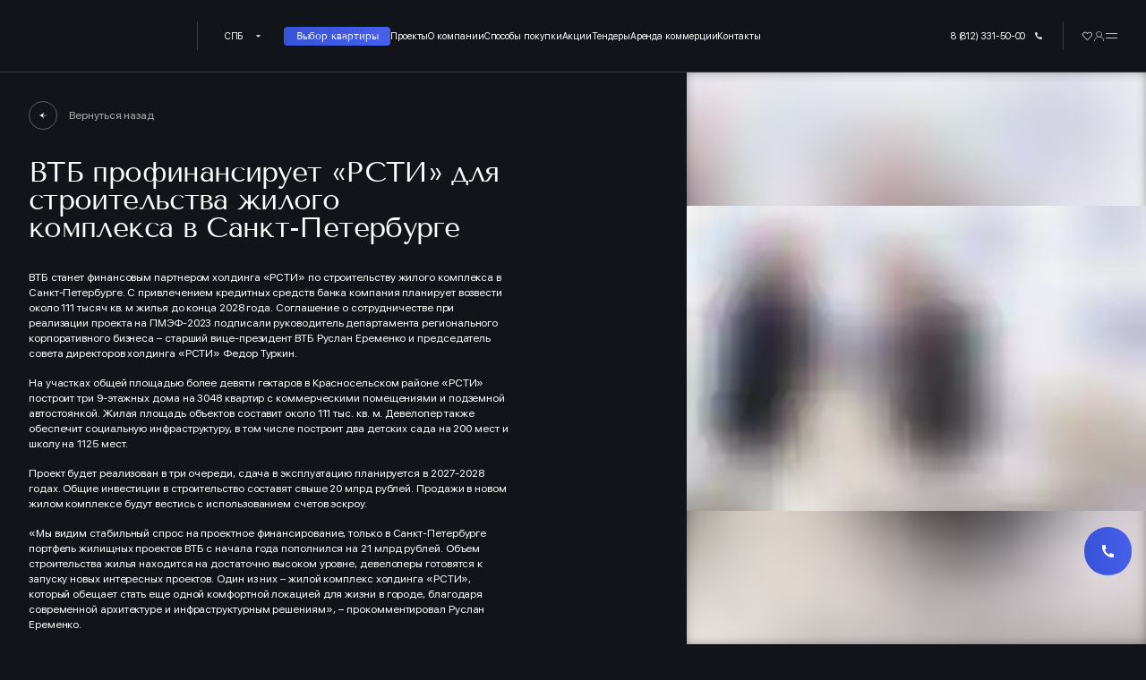

--- FILE ---
content_type: text/html; charset=utf-8
request_url: https://rsti.ru/spb/press/news/700
body_size: 73457
content:
<!doctype html>
<html data-n-head-ssr lang="ru" data-n-head="%7B%22lang%22:%7B%22ssr%22:%22ru%22%7D%7D">
  <head >
    <meta data-n-head="ssr" charset="utf-8"><meta data-n-head="ssr" name="viewport" content="width=device-width, initial-scale=1"><meta data-n-head="ssr" data-hid="yandex-verification" name="yandex-verification" content="7576db1453fbc86e"><meta data-n-head="ssr" name="msapplication-TileColor" content="#282828"><meta data-n-head="ssr" name="theme-color" content="#ffffff"><meta data-n-head="ssr" data-hid="og:type" property="og:type" content="website"><meta data-n-head="ssr" data-hid="og:url" property="og:url" content="https://rsti.ru/spb/press/news/700"><meta data-n-head="ssr" data-hid="description" name="description" content="ВТБ станет финансовым партнером холдинга «РСТИ» по строительству жилого комплекса в Санкт-Петербурге."><meta data-n-head="ssr" property="og:title" content="ВТБ профинансирует «РСТИ» для строительства жилого комплекса в Санкт-Петербурге"><meta data-n-head="ssr" property="og:description" content="ВТБ станет финансовым партнером холдинга «РСТИ» по строительству жилого комплекса в Санкт-Петербурге."><meta data-n-head="ssr" property="og:image" content="https://storage.yandexcloud.net/rsti-media/c/n/ni/i/864b29ce705ed2109e939428d989cf23f058fb3f/de7566951b2bbaf95a4142b5aa089775.jpg"><title>ВТБ профинансирует «РСТИ» для строительства жилого комплекса в Санкт-Петербурге</title><link data-n-head="ssr" rel="shortcut icon" href="/favicons/favicon.ico"><link data-n-head="ssr" rel="apple-touch-icon" sizes="180x180" href="/favicons/apple-touch-icon.png"><link data-n-head="ssr" rel="icon" type="image/png" sizes="96x96" href="/favicons/favicon-96x96.png"><link data-n-head="ssr" rel="icon" type="image/svg+xml" href="/favicons/favicon.svg"><link data-n-head="ssr" rel="manifest" href="/favicons/site.webmanifest"><link data-n-head="ssr" rel="mask-icon" href="/favicons/safari-pinned-tab.svg" color="#3953d9"><link data-n-head="ssr" rel="canonical" href="https://rsti.ru/spb/press/news/700"><script data-n-head="ssr" data-hid="website" type="application/ld+json">{"@context":"https://schema.org","@graph":[{"@type":"WebSite","@id":"https://rsti.ru/spb/#website","url":"https://rsti.ru/spb","name":"РСТИ","description":"Купить квартиру в новостройке в Санкт-Петербурге. Продажа новой недвижимости в ЖК новостройках по ценам от застройщика «РСТИ» (Росстройинвест)","publisher":{"@id":"https://rsti.ru/spb/#organization"},"copyrightHolder":{"@id":"https://rsti.ru/spb/#organization"},"inLanguage":"ru-RU"}]}</script><script data-n-head="ssr" data-hid="organization" type="application/ld+json">{"@context":"https://schema.org","@type":"Organization","@id":"https://rsti.ru/spb/#organization","name":"РСТИ","url":"https://rsti.ru/spb","sameAs":["https://www.youtube.com/channel/UCXEyCUWTTWY7XXTJPkhS8SA","https://vk.com/rsti_group","https://t.me/rsti_holding","https://dzen.ru/rsti_holding"],"contactPoint":[{"@type":"ContactPoint","telephone":"+78123315000","contactType":"customer service"}],"address":"197198, Санкт-Петербург, пр. Добролюбова, 17\r\nОтдел продаж работает каждый день.\r\nПН-ЧТ: 09:00 &ndash; 20:00\r\nПТ: 09:00 &ndash; 19:00\r\nСБ: 10:00 &ndash; 17:00\r\nВС: 12:00 &ndash; 19:00","legalName":"РСТИ"}</script><script data-n-head="ssr" data-hid="webpage" type="application/ld+json">{"@context":"https://schema.org","@graph":[{"@type":"WebPage","@id":"https://rsti.ru/spb/press/news/700#webpage","url":"https://rsti.ru/spb/press/news/700","name":"ВТБ профинансирует «РСТИ» для строительства жилого комплекса в Санкт-Петербурге","description":"ВТБ станет финансовым партнером холдинга «РСТИ» по строительству жилого комплекса в Санкт-Петербурге.","publisher":{"@id":"https://rsti.ru/spb/#organization"},"inLanguage":"ru-RU"}]}</script><script data-n-head="ssr" type="application/ld+json">{"@context":"https://schema.org","@type":"NewsArticle","headline":"ВТБ профинансирует «РСТИ» для строительства жилого комплекса в Санкт-Петербурге","description":"ВТБ станет финансовым партнером холдинга «РСТИ» по строительству жилого комплекса в Санкт-Петербурге.","datePublished":"2023-06-15T00:00:00.000Z","mainEntityOfPage":{"@type":"WebPage","@id":"https://rsti.ru/spb/press/news/700"},"publisher":{"@type":"Organization","name":"РСТИ"},"author":{"@type":"Organization","name":"РСТИ"},"inLanguage":"ru-RU"}</script><script data-n-head="ssr" type="application/ld+json">{"@context":"https://schema.org","@type":"BreadcrumbList","itemListElement":[{"@type":"ListItem","position":1,"item":{"@id":"https://rsti.ru/spb","name":"Главная"}},{"@type":"ListItem","position":2,"item":{"@id":"https://rsti.ru/spb/press/news","name":"Новости"}},{"@type":"ListItem","position":3,"item":{"@id":"https://rsti.ru/spb/press/news/700","name":"ВТБ профинансирует «РСТИ» для строительства жилого комплекса в Санкт-Петербурге"}}]}</script><link rel="preload" href="/n/103e266.js" as="script"><link rel="preload" href="/n/3dcf09e.js" as="script"><link rel="preload" href="/n/css/06fe846.css" as="style"><link rel="preload" href="/n/eb18084.js" as="script"><link rel="preload" href="/n/css/b8ff294.css" as="style"><link rel="preload" href="/n/889f21e.js" as="script"><link rel="preload" href="/n/css/4b604a9.css" as="style"><link rel="preload" href="/n/cfaf69e.js" as="script"><link rel="stylesheet" href="/n/css/06fe846.css"><link rel="stylesheet" href="/n/css/b8ff294.css"><link rel="stylesheet" href="/n/css/4b604a9.css">
  </head>
  <body >
    <div data-server-rendered="true" id="__nuxt"><!----><div id="__layout"><div class="DefaultLayout_lpOec"><header class="TheHeader_+7j9B"><div class="container wrapper_EUMWr"><div class="side_IzqXC"><div class="logo_+mvSh"><a href="/spb" target="" to="/spb" class="--active-link VLink_+d5qD _center_6t5eL _nowrap_hlM+7"><div class="CompanyLogo_1fSDT"><svg viewBox="22 20 265 62" fill="none" xmlns="http://www.w3.org/2000/svg"><path d="M59.5,18.7c-16.9,0-30.7,13.8-30.7,30.7s13.8,30.7,30.7,30.7s30.7-13.8,30.7-30.7S76.4,18.7,59.5,18.7M59.5,83.3c-18.7,0-33.9-15.2-33.9-33.9s15.2-33.9,33.9-33.9s33.9,15.2,33.9,33.9S78.2,83.3,59.5,83.3" fill="currentColor"></path> <path d="M40.5,48.8h-2v-2.9h2c0.8,0,1.4,0.7,1.4,1.5C41.9,48.1,41.3,48.8,40.5,48.8 M40.8,42.9h-5.5v12.9h3.2v-4.1 h2.3c2.4,0,4.4-2,4.4-4.4S43.2,42.9,40.8,42.9" fill="currentColor"></path> <path d="M55.8,51.9c-0.7,0.8-1.6,1.2-2.7,1.2c-2,0-3.7-1.7-3.7-3.7c0-2.1,1.6-3.7,3.7-3.7c1.1,0,2.1,0.5,2.7,1.2l2.4-2.2c-1.3-1.4-3.1-2.3-5.1-2.3c-3.8,0-6.9,3.1-6.9,6.9c0,3.8,3.1,6.9,6.9,6.9c2,0,3.9-0.9,5.1-2.3L55.8,51.9z" fill="currentColor"></path> <polygon points="69.8,42.9 59.3,42.9 59.3,46 62.9,46 62.9,55.8 66.2,55.8 66.2,46 69.8,46" fill="currentColor"></polygon> <polygon points="81.9,42.9 74.8,50 74.8,42.9 71.6,42.9 71.6,55.8 73.3,55.8 80.6,48.7 80.6,55.8 83.8,55.8 83.8,42.9" fill="currentColor"></polygon> <path d="M116.6,54.2h-5.2l-0.7,1.7h-2.8l5.7-13h0.9l5.7,13h-2.8L116.6,54.2z M113.9,47.7l-1.7,4.3h3.4L113.9,47.7z" fill="currentColor"></path> <path d="M131.8,52.1c0,2.2-1.7,3.8-4.2,3.8h-5.7V43.1h4.5c2.4,0,4,1.5,4,3.6c0,0.9-0.3,1.7-0.9,2.3C130.8,49.4,131.8,50.5,131.8,52.1z M124.3,45.3v2.9h1.8c1.1,0,1.7-0.6,1.7-1.5s-0.6-1.5-1.7-1.5L124.3,45.3L124.3,45.3zM129.1,52c0-1-0.7-1.6-1.8-1.6h-3v3.2h3C128.4,53.6,129.1,53,129.1,52z" fill="currentColor"></path> <path d="M136.2,45.4h-4.1V43h10.8v2.4h-4.1v10.4h-2.6L136.2,45.4L136.2,45.4z" fill="currentColor"></path> <path d="M143.8,49.4c0-3.8,3-6.6,6.8-6.6s6.8,2.9,6.8,6.6c0,3.8-3.1,6.6-6.8,6.6C146.8,56.1,143.8,53.2,143.8,49.4zM154.6,49.4c0-2.5-1.8-4.2-4.1-4.2c-2.4,0-4.1,1.7-4.1,4.2s1.7,4.2,4.1,4.2C152.9,53.6,154.6,51.9,154.6,49.4z" fill="currentColor"></path> <path d="M159.6,43.1h4.8c2.7,0,4.6,1.6,4.6,4.1s-1.9,4.1-4.6,4.1h-2.2v4.5h-2.6V43.1z M164.4,49c1.2,0,1.9-0.8,1.9-1.9c0-1.1-0.7-1.8-1.9-1.8h-2.2V49H164.4z" fill="currentColor"></path> <path d="M170.2,49.4c0-3.8,3-6.6,6.8-6.6c2.5,0,4.5,1.2,5.6,3.2l-2,1.4c-0.9-1.4-2.1-2.1-3.7-2.1c-2.4,0-4.1,1.7-4.1,4.2s1.7,4.2,4.1,4.2c1.6,0,2.8-0.8,3.7-2.1l2,1.4c-1.1,2-3.2,3.2-5.7,3.2C173.2,56.1,170.2,53.2,170.2,49.4z" fill="currentColor"></path> <path d="M193.1,55.8l-5.5-6.7v6.7h-2.6V43.1h2.6V49l4.9-5.9h3.1l-4.9,6l5.5,6.8h-3.1V55.8z" fill="currentColor"></path> <path d="M208.9,42.8v13h-2.6v-7.9l-7.5,8.2h-0.9v-13h2.6v7.8l7.5-8.1H208.9z" fill="currentColor"></path> <path d="M211.9,43.1h8.6v2.4h-6v2.6h4.4v2.2h-4.4v3.2h6.2v2.4h-8.8V43.1z" fill="currentColor"></path> <path d="M240.4,53.5v5.1h-2.6v-2.7h-8v2.7h-2.6v-5.1h1c1.1-0.9,1.6-3.6,1.6-8.3v-2.1h8.9v10.4C238.6,53.5,240.4,53.5,240.4,53.5z M231.1,53.5h5v-8.1h-3.8C232.1,49.3,231.9,51.9,231.1,53.5z" fill="currentColor"></path> <path d="M241.2,49.4c0-3.8,3-6.6,6.8-6.6s6.8,2.9,6.8,6.6c0,3.8-3.1,6.6-6.8,6.6C244.4,56.1,241.2,53.2,241.2,49.4zM252.1,49.4c0-2.5-1.8-4.2-4.1-4.2c-2.4,0-4.1,1.7-4.1,4.2s1.7,4.2,4.1,4.2S252.1,51.9,252.1,49.4z" fill="currentColor"></path> <path d="M269.5,42.8v13h-2.6V49l-3.2,4h-0.9l-3.2-4v6.8H257v-13h0.9l5.4,6.9l5.4-6.9H269.5z" fill="currentColor"></path> <path d="M280,54.2h-5.2l-0.7,1.7h-2.8l5.7-13h0.9l5.7,13h-2.9L280,54.2z M277.5,47.7l-1.7,4.3h3.4L277.5,47.7z" fill="currentColor"></path> <path d="M152.9,78.9c0-2.8,2.3-5.1,5-5.1c1.6,0,3.1,0.8,3.9,2l-0.5,0.4c-0.8-1.1-1.9-1.7-3.4-1.7c-2.4,0-4.2,1.9-4.2,4.3c0,2.4,1.7,4.3,4.2,4.3c1.5,0,2.6-0.7,3.4-1.7l0.5,0.4c-0.8,1.2-2.3,2-3.9,2C155.1,83.8,152.9,81.7,152.9,78.9z" fill="currentColor"></path> <path d="M165.3,77.3h-2.7v-0.7h5.9v0.7H166v6.4h-0.8v-6.4H165.3z" fill="currentColor"></path> <path d="M177.3,80.2c0,2.1-1.5,3.8-3.5,3.8c-1.2,0-2.3-0.5-3-1.5v4H170v-9.8h0.7v1.5c0.5-0.9,1.7-1.6,3-1.6C175.8,76.5,177.3,78.1,177.3,80.2z M176.5,80.2c0-1.7-1.2-3.1-2.8-3.1c-1.3,0-2.8,0.9-2.8,3.1c0,2.1,1.3,3.1,2.8,3.1C175.3,83.2,176.5,81.8,176.5,80.2z" fill="currentColor"></path> <path d="M178.6,80.2c0-2.1,1.6-3.8,3.8-3.8c2,0,3.8,1.6,3.8,3.8c0,2.1-1.6,3.8-3.8,3.8C180.2,83.8,178.6,82.2,178.6,80.2z M185.3,80.2c0-1.7-1.3-3.1-3-3.1s-3,1.3-3,3.1c0,1.7,1.2,3.1,3,3.1S185.3,81.8,185.3,80.2z" fill="currentColor"></path> <path d="M193.5,76.5v7.2h-0.8v-5.8l-4.6,5.9h-0.3v-7.2h0.8v5.8l4.6-5.9H193.5z" fill="currentColor"></path> <path d="M196.1,76.5h0.3l3.4,4.3l3.4-4.3h0.3v7.2h-0.8v-5.6l-2.8,3.5h-0.3l-2.8-3.5v5.6h-0.8v-7.2H196.1z" fill="currentColor"></path> <path d="M209.2,80.2c0-2,1.6-3.8,3.8-3.8c1.2,0,2.3,0.5,3,1.5l-0.5,0.4c-0.5-0.8-1.3-1.2-2.4-1.2c-1.6,0-3,1.3-3,3.1c0,1.7,1.2,3.1,3,3.1c1.1,0,1.7-0.4,2.4-1.2l0.5,0.4c-0.7,0.9-1.6,1.5-3,1.5C210.8,83.8,209.2,82.2,209.2,80.2z" fill="currentColor"></path> <path d="M227.5,83v0.7h-6.6v-0.3l3.5-3.6c1.1-1.1,1.7-2,1.7-3.1c0-1.1-0.8-2.1-2.1-2.1c-1.3,0-2.1,1.1-2.1,2.3c0,0.3,0,0.5,0.1,0.8h-0.8c-0.1-0.3-0.1-0.7-0.1-0.9c0-1.5,1.1-3,3-3c1.7,0,3,1.2,3,2.8c0,1.5-0.9,2.6-2,3.6l-2.7,2.7h5.2V83z" fill="currentColor"></path> <path d="M229.1,78.7c0-2.8,1.1-5,3.5-5s3.5,2.1,3.5,5c0,2.8-0.9,5.1-3.5,5.1S229.1,81.6,229.1,78.7z M235.1,78.7c0-2.4-0.7-4.3-2.7-4.3c-1.9,0-2.7,1.9-2.7,4.3c0,2.4,0.7,4.4,2.7,4.4C234.5,83.2,235.1,81.3,235.1,78.7z" fill="currentColor"></path> <path d="M237.8,78.7c0-2.8,1.1-5,3.5-5c2.4,0,3.5,2.1,3.5,5c0,2.8-0.9,5.1-3.5,5.1C238.8,83.8,237.8,81.6,237.8,78.7zM243.9,78.7c0-2.4-0.7-4.3-2.7-4.3c-1.9,0-2.7,1.9-2.7,4.3c0,2.4,0.7,4.4,2.7,4.4C243.2,83.2,243.9,81.3,243.9,78.7z" fill="currentColor"></path> <path d="M249.1,73.9v9.8h-0.8v-8.9l-2.3,0.8l-0.1-0.7l3-0.9h0.3V73.9z" fill="currentColor"></path> <path d="M255.8,76.6h4.6v0.7h-3.9v6.4h-0.8v-7.1H255.8z" fill="currentColor"></path> <path d="M260.8,80.2c0-2.1,1.6-3.8,3.8-3.8c2,0,3.8,1.6,3.8,3.8c0,2.1-1.6,3.8-3.8,3.8C262.4,83.8,260.8,82.2,260.8,80.2z M267.5,80.2c0-1.7-1.3-3.1-3-3.1c-1.6,0-3,1.3-3,3.1c0,1.7,1.2,3.1,3,3.1C266.1,83.2,267.5,81.8,267.5,80.2z" fill="currentColor"></path> <path d="M276.2,83v2.8h-0.8v-2.1h-6.2v2.1h-0.8V83h0.7c0.7-0.8,0.9-2,1.1-4.7v-1.7h4.6V83H276.2z M270.2,83h4.2v-5.8h-3.2v1.1C271.1,80.9,270.7,82.4,270.2,83z" fill="currentColor"></path> <path d="M283.1,79.3v4.4h-0.7v-1.1c-0.5,0.8-1.5,1.2-2.6,1.2c-1.3,0-2.4-0.7-2.4-1.9c0-1.2,0.9-1.9,2.6-1.9h2.6v-0.8c0-1.3-0.8-2.1-2-2.1c-0.9,0-1.6,0.5-2.1,1.2l-0.5-0.4c0.7-0.9,1.6-1.5,2.7-1.5C281.8,76.5,283.1,77.4,283.1,79.3z M282.2,81v-0.4h-2.4c-1.2,0-1.7,0.4-1.7,1.2c0,0.9,0.9,1.3,1.7,1.3C281.2,83.3,282.2,82.4,282.2,81z" fill="currentColor"></path></svg></div></a></div></div> <!----> <nav class="main_CVVPv"><ul class="menu_cq3sF"><div class="dropdownMenu_oAAmr dropdownMenu--medium CitySelect_Zvpsl"><div class="text-subtitle-1 menuName_THEgk"><span target="" no-prefetch="" class="VLink_+d5qD _xs_dnmqr _white_6UknA _center_6t5eL _nowrap_hlM+7">
            СПБ
        </span> <svg xmlns="http://www.w3.org/2000/svg" class="VIcon icon sprite-icons --medium dropDownIcon_kAl0x"><use href="/n/0f851e7c123cf9defe378a08546b63b4.svg#i-drop-down" xlink:href="/n/0f851e7c123cf9defe378a08546b63b4.svg#i-drop-down"></use></svg></div> <div class="DropDownListWrapper_FiG66 dropdownList_1BEYI"><div class="DropDownList_a9aaE"><a target="" no-prefetch="" href="/spb/press/news/700" class="VLink_+d5qD _xs_dnmqr _white_6UknA _center_6t5eL _nowrap_hlM+7 listItem_EZXyt">
            Санкт-Петербург
        </a><a target="" no-prefetch="" href="/msk/press/news/700" class="VLink_+d5qD _xs_dnmqr _gray_XS8Zc _center_6t5eL _nowrap_hlM+7 listItem_EZXyt">
            Москва
        </a></div></div></div> <li class="item_k8bBa"><div class="VButton_j6H7s --sm_7QXGM --purple_2L1oE"><a href="/spb/press/news/700" aria-current="page" target="" to="" class="--exact-link --active-link VLink_+d5qD _center_6t5eL _nowrap_hlM+7 button_qNfcY">
                        Выбор квартиры
                    </a></div></li> <li class="item_k8bBa"><div class="dropdownMenu_oAAmr dropdownMenu--medium"><div class="text-subtitle-1 menuName_THEgk"><a href="/spb/projects" target="" to="/spb/projects" class="VLink_+d5qD _xs_dnmqr _white_6UknA _center_6t5eL _nowrap_hlM+7">
            Проекты
        </a> <!----></div> <div class="DropDownListWrapper_FiG66 dropdownList_1BEYI"><div class="DropDownList_a9aaE"><a target="" no-prefetch="" href="/spb/projects" class="VLink_+d5qD _xs_dnmqr _gray_XS8Zc _center_6t5eL _nowrap_hlM+7 listItem_EZXyt">
            Все проекты
        </a><a target="" no-prefetch="" href="/spb/projects?sale=true" class="VLink_+d5qD _xs_dnmqr _gray_XS8Zc _center_6t5eL _nowrap_hlM+7 listItem_EZXyt">
            Объекты в продаже
        </a><a target="" no-prefetch="" href="/spb/projects?type=UNFINISHED" class="VLink_+d5qD _xs_dnmqr _gray_XS8Zc _center_6t5eL _nowrap_hlM+7 listItem_EZXyt">
            Строящиеся
        </a><a target="" no-prefetch="" href="/spb/projects?type=BUILT" class="VLink_+d5qD _xs_dnmqr _gray_XS8Zc _center_6t5eL _nowrap_hlM+7 listItem_EZXyt">
            Построенные
        </a><a target="" no-prefetch="" href="/spb/map" class="VLink_+d5qD _xs_dnmqr _gray_XS8Zc _center_6t5eL _nowrap_hlM+7 listItem_EZXyt">
            Проекты на карте
        </a></div></div></div></li><li class="item_k8bBa"><div class="dropdownMenu_oAAmr dropdownMenu--medium"><div class="text-subtitle-1 menuName_THEgk"><a href="/spb/about" target="" to="/spb/about" class="VLink_+d5qD _xs_dnmqr _white_6UknA _center_6t5eL _nowrap_hlM+7">
            О компании
        </a> <!----></div> <div class="DropDownListWrapper_FiG66 dropdownList_1BEYI"><div class="DropDownList_a9aaE"><a href="/spb/about" target="" to="/spb/about" class="VLink_+d5qD _xs_dnmqr _gray_XS8Zc _center_6t5eL _nowrap_hlM+7 listItem_EZXyt">
            О компании
        </a><a href="/spb/press/news" target="" to="/spb/press/news" class="--active-link VLink_+d5qD _xs_dnmqr _gray_XS8Zc _center_6t5eL _nowrap_hlM+7 listItem_EZXyt">
            Новости
        </a></div></div></div></li><li class="item_k8bBa"><div class="dropdownMenu_oAAmr dropdownMenu--medium"><div class="text-subtitle-1 menuName_THEgk"><a href="/spb/ways/mortgage" target="" to="/spb/ways/mortgage" class="VLink_+d5qD _xs_dnmqr _white_6UknA _center_6t5eL _nowrap_hlM+7">
            Способы покупки
        </a> <!----></div> <div class="DropDownListWrapper_FiG66 dropdownList_1BEYI"><div class="DropDownList_a9aaE"><a href="/spb/ways/mortgage" target="" to="/spb/ways/mortgage" class="VLink_+d5qD _xs_dnmqr _gray_XS8Zc _center_6t5eL _nowrap_hlM+7 listItem_EZXyt">
            Ипотека
        </a><a href="/spb/ways/installments" target="" to="/spb/ways/installments" class="VLink_+d5qD _xs_dnmqr _gray_XS8Zc _center_6t5eL _nowrap_hlM+7 listItem_EZXyt">
            Рассрочка
        </a><a href="/spb/ways/full-payment" target="" to="/spb/ways/full-payment" class="VLink_+d5qD _xs_dnmqr _gray_XS8Zc _center_6t5eL _nowrap_hlM+7 listItem_EZXyt">
            100% оплата
        </a><a href="/spb/ways/trade-in" target="" to="/spb/ways/trade-in" class="VLink_+d5qD _xs_dnmqr _gray_XS8Zc _center_6t5eL _nowrap_hlM+7 listItem_EZXyt">
            Trade-In
        </a><a href="/spb/ways/subsidies" target="" to="/spb/ways/subsidies" class="VLink_+d5qD _xs_dnmqr _gray_XS8Zc _center_6t5eL _nowrap_hlM+7 listItem_EZXyt">
            Субсидии
        </a><a href="/spb/ways/maternal-capital" target="" to="/spb/ways/maternal-capital" class="VLink_+d5qD _xs_dnmqr _gray_XS8Zc _center_6t5eL _nowrap_hlM+7 listItem_EZXyt">
            Материнский капитал
        </a></div></div></div></li><li class="item_k8bBa"><div class="dropdownMenu_oAAmr dropdownMenu--medium"><div class="text-subtitle-1 menuName_THEgk"><a href="/spb/press/promotions" target="" to="/spb/press/promotions" class="VLink_+d5qD _xs_dnmqr _white_6UknA _center_6t5eL _nowrap_hlM+7">
            Акции
        </a> <!----></div> <div class="DropDownListWrapper_FiG66 dropdownList_1BEYI"><div class="DropDownList_a9aaE"><a href="/spb/press/promotions" target="" to="/spb/press/promotions" class="VLink_+d5qD _xs_dnmqr _gray_XS8Zc _center_6t5eL _nowrap_hlM+7 listItem_EZXyt">
            Акции
        </a><a href="/spb/press/bestsellers" target="" to="/spb/press/bestsellers" class="VLink_+d5qD _xs_dnmqr _gray_XS8Zc _center_6t5eL _nowrap_hlM+7 listItem_EZXyt">
            Хит продаж
        </a></div></div></div></li><li class="item_k8bBa"><div class="dropdownMenu_oAAmr dropdownMenu--medium"><div class="text-subtitle-1 menuName_THEgk"><a target="_blank" no-prefetch="" href="https://rsti-tender.ru/" class="VLink_+d5qD _xs_dnmqr _white_6UknA _center_6t5eL _nowrap_hlM+7">
            Тендеры
        </a> <!----></div> <!----></div></li><li class="item_k8bBa"><div class="dropdownMenu_oAAmr dropdownMenu--medium"><div class="text-subtitle-1 menuName_THEgk"><a href="/spb/commercial" target="" to="/spb/commercial" class="VLink_+d5qD _xs_dnmqr _white_6UknA _center_6t5eL _nowrap_hlM+7">
            Аренда коммерции
        </a> <!----></div> <!----></div></li><li class="item_k8bBa"><div class="dropdownMenu_oAAmr dropdownMenu--medium"><div class="text-subtitle-1 menuName_THEgk"><a href="/spb/contacts" target="" to="/spb/contacts" class="VLink_+d5qD _xs_dnmqr _white_6UknA _center_6t5eL _nowrap_hlM+7">
            Контакты
        </a> <!----></div> <!----></div></li></ul></nav> <div class="tools_zcBc8"><a target="" no-prefetch="" href="tel:+78123315000" class="VLink_+d5qD _xs_dnmqr _white_6UknA _center_6t5eL _nowrap_hlM+7 toolsPhone_jNMrY">
                8 (812) 331-50-00
                <svg xmlns="http://www.w3.org/2000/svg" class="VIcon icon sprite-icons --medium toolsPhoneIcon_DrmN7"><use href="/n/0f851e7c123cf9defe378a08546b63b4.svg#i-phone" xlink:href="/n/0f851e7c123cf9defe378a08546b63b4.svg#i-phone"></use></svg></a> <div class="toolsLinks_FnENM onlyMobileAndTablet"><div class="HeaderFavorites_FA+61 favorite_GGVqg"><a href="/spb/favorites" target="" to="/spb/favorites" class="VLink_+d5qD _large_PN9Pz _white_6UknA _center_6t5eL _nowrap_hlM+7 toolsLink_Hs-dV"><div class="icon_N6Jwa"><svg xmlns="http://www.w3.org/2000/svg" class="VIcon icon sprite-icons --large"><use href="/n/0f851e7c123cf9defe378a08546b63b4.svg#i-favourite" xlink:href="/n/0f851e7c123cf9defe378a08546b63b4.svg#i-favourite"></use></svg></div></a> <!----></div> <a target="" no-prefetch="" href="tel:+78123315000" class="VLink_+d5qD _large_PN9Pz _white_6UknA _center_6t5eL _nowrap_hlM+7 toolsLink_qsExx"><svg xmlns="http://www.w3.org/2000/svg" class="VIcon icon sprite-icons --large"><use href="/n/0f851e7c123cf9defe378a08546b63b4.svg#i-phone" xlink:href="/n/0f851e7c123cf9defe378a08546b63b4.svg#i-phone"></use></svg></a> <a target="" no-prefetch="" href="http://lkd.rsti.ru/" class="VLink_+d5qD _large_PN9Pz _white_6UknA _center_6t5eL _nowrap_hlM+7 toolsLink_qsExx"><svg xmlns="http://www.w3.org/2000/svg" class="VIcon icon sprite-icons --large"><use href="/n/0f851e7c123cf9defe378a08546b63b4.svg#i-user" xlink:href="/n/0f851e7c123cf9defe378a08546b63b4.svg#i-user"></use></svg></a></div> <div class="menuWrapper_V9+aJ"><button target="" no-prefetch="" class="VLink_+d5qD _xs_dnmqr _white_6UknA _center_6t5eL _nowrap_hlM+7 sideMenu_ofAF+"><svg xmlns="http://www.w3.org/2000/svg" class="VIcon icon sprite-icons --large"><use href="/n/0f851e7c123cf9defe378a08546b63b4.svg#i-menu" xlink:href="/n/0f851e7c123cf9defe378a08546b63b4.svg#i-menu"></use></svg></button> <div class="toolsLinks_FnENM onlyDesktop"><div class="HeaderFavorites_FA+61 favorite_GGVqg"><a href="/spb/favorites" target="" to="/spb/favorites" class="VLink_+d5qD _large_PN9Pz _white_6UknA _center_6t5eL _nowrap_hlM+7 toolsLink_Hs-dV"><div class="icon_N6Jwa"><svg xmlns="http://www.w3.org/2000/svg" class="VIcon icon sprite-icons --large"><use href="/n/0f851e7c123cf9defe378a08546b63b4.svg#i-favourite" xlink:href="/n/0f851e7c123cf9defe378a08546b63b4.svg#i-favourite"></use></svg></div></a> <!----></div> <a target="" no-prefetch="" href="tel:+78123315000" class="VLink_+d5qD _large_PN9Pz _white_6UknA _center_6t5eL _nowrap_hlM+7 toolsLink_qsExx"><svg xmlns="http://www.w3.org/2000/svg" class="VIcon icon sprite-icons --large"><use href="/n/0f851e7c123cf9defe378a08546b63b4.svg#i-phone" xlink:href="/n/0f851e7c123cf9defe378a08546b63b4.svg#i-phone"></use></svg></a> <a target="" no-prefetch="" href="http://lkd.rsti.ru/" class="VLink_+d5qD _large_PN9Pz _white_6UknA _center_6t5eL _nowrap_hlM+7 toolsLink_qsExx"><svg xmlns="http://www.w3.org/2000/svg" class="VIcon icon sprite-icons --large"><use href="/n/0f851e7c123cf9defe378a08546b63b4.svg#i-user" xlink:href="/n/0f851e7c123cf9defe378a08546b63b4.svg#i-user"></use></svg></a></div></div></div></div></header> <main class="page_UtAe3"><div class="PressDetail_uqDQx"><div class="contentWrapper_wX1cX"><div class="container pressDetailContent_oBoo5"><div class="text_hqqI6"><span class="BackLink_daOys _medium_XNeGV _inverse_JKZ9V text-subtitle goBack_BV-u2"><span class="backLinkIcon_kcwct"><svg xmlns="http://www.w3.org/2000/svg" class="VIcon icon sprite-icons --small"><use href="/n/0f851e7c123cf9defe378a08546b63b4.svg#i-arrow-left" xlink:href="/n/0f851e7c123cf9defe378a08546b63b4.svg#i-arrow-left"></use></svg></span> 
        Вернуться назад
    </span> <h1 class="title_rVqR-">ВТБ профинансирует «РСТИ» для строительства жилого комплекса в Санкт-Петербурге</h1> <div class="date_Vt2t5 onlyMobileAndTablet">15 Июня 2023</div> <div class="description_FW22b formatted-text"><p>ВТБ станет финансовым партнером холдинга &laquo;РСТИ&raquo; по строительству жилого комплекса&nbsp;в Санкт-Петербурге. С привлечением кредитных средств банка компания планирует возвести около 111 тысяч&nbsp;кв. м жилья до конца 2028 года. Соглашение о сотрудничестве при реализации проекта на ПМЭФ-2023 подписали руководитель департамента регионального корпоративного бизнеса &ndash; старший вице-президент ВТБ Руслан Еременко и председатель совета директоров холдинга &laquo;РСТИ&raquo; Федор Туркин.</p>

<p>На участках общей площадью более девяти гектаров в Красносельском районе &laquo;РСТИ&raquo; построит три 9-этажных дома на 3048 квартир с коммерческими помещениями и подземной автостоянкой. Жилая площадь объектов составит около 111 тыс. кв. м. Девелопер также обеспечит социальную инфраструктуру, в том числе построит два детских сада на 200 мест и школу на 1125 мест.</p>

<p>Проект будет реализован в три очереди, сдача в эксплуатацию планируется в 2027-2028 годах. Общие инвестиции в строительство составят свыше 20 млрд рублей. Продажи в новом жилом комплексе будут вестись с использованием счетов эскроу.</p>

<p>&laquo;Мы видим стабильный спрос на проектное финансирование, только в Санкт-Петербурге портфель жилищных проектов ВТБ с начала года пополнился на 21 млрд рублей. Объем строительства жилья находится на достаточно высоком уровне, девелоперы готовятся к запуску новых интересных проектов. Один из них &ndash; жилой комплекс холдинга &laquo;РСТИ&raquo;, который обещает стать еще одной комфортной локацией для жизни в городе, благодаря современной архитектуре и инфраструктурным решениям&raquo;, &minus; прокомментировал Руслан Еременко.</p>

<p>&laquo;ВТБ &ndash; наш давний и надежный партнер.&nbsp; Мы рады продолжить сотрудничество с банком в рамках реализации нашего нового проекта. Поддержка крупного государственного банка &ndash; залог успешной реализации проекта&raquo;, &ndash; отметил Федор Туркин.</p>

<p>Ранее ВТБ профинансировал строительство холдингом &laquo;РСТИ&raquo; жилых комплексов &laquo;Золотые купола&raquo;, &laquo;Петр Великий и Екатерина Великая&raquo;, <u><a href="https://rsti.ru/spb/projects/terra">Terra</a></u>, &laquo;<u><a href="https://rsti.ru/spb/projects/akademik">Академик&raquo;</a></u> в Санкт-Петербурге, а также ЖК <u><a href="https://eleven.ru">ELEVEN</a></u> в Москве.</p></div> <!----> <div class="date_Vt2t5 onlyDesktop">15 Июня 2023</div></div> <div class="imageBlock_P2xFj"><div class="VImage_Ic-m4 _contain_aZRY- _coverBlurred_5Qz2Q image_48Q7Q"><div class="blurredBackground_Film6" style="background-image:url(https://rsti.ru/imageproxy/insecure/w:400/h:0/q:20/bl:11/dpr:0.5/plain/https://storage.yandexcloud.net/rsti-media/c/n/ni/i/864b29ce705ed2109e939428d989cf23f058fb3f/de7566951b2bbaf95a4142b5aa089775.jpg@webp);"></div> <img alt="ВТБ профинансирует «РСТИ&amp;raquo; для строительства жилого комплекса в Санкт-Петербурге" src="https://rsti.ru/imageproxy/insecure/w:400/h:0/q:20/bl:11/dpr:0.5/plain/https://storage.yandexcloud.net/rsti-media/c/n/ni/i/864b29ce705ed2109e939428d989cf23f058fb3f/de7566951b2bbaf95a4142b5aa089775.jpg@webp" data-src="https://rsti.ru/imageproxy/insecure/w:0/h:0/q:80/dpr:2/plain/https://storage.yandexcloud.net/rsti-media/c/n/ni/i/864b29ce705ed2109e939428d989cf23f058fb3f/de7566951b2bbaf95a4142b5aa089775.jpg@webp" class="lazy"></div></div> <div class="description_FW22b onlyMobileAndTablet"><p>Соглашение о сотрудничестве при реализации проекта подписано на ПМЭФ-2023.</p></div> <!----></div></div> <p class="suptitle_lZudc onlyMobileAndTablet">похожие новости</p> <div class="container PressListWrapper_mUlaM _fourCards_yiY1- pressList_AleYJ"><div class="pressList_JLxZt"><a href="/spb/press/news/814/" center="false" nowrap="nowrap" class="PressCard_a-b6t listItem_u7cE1"><div class="cardHeader_wkV+V"><div class="objectName_p5znr"></div> <div class="date_TC8Vm">25 Декабря 2025</div></div> <div class="cardImageWrapper_7A-F2"><div class="VImage_Ic-m4 cardImage_DdxzJ"><!----> <img src="https://rsti.ru/imageproxy/insecure/w:800/q:100/dpr:2/plain/https://storage.yandexcloud.net/rsti-media/c/news/images/0217207bc16cb5bdaa0d8f74b11900dcd91fbf2f/a3aa82c3868d3412c531b2042d954fd2.jpg@webp" alt="График работы в новогодние праздники" sizes="(max-width: 767px) 100vw, (max-width: 1279px) 600px, 800px" srcset="https://rsti.ru/imageproxy/insecure/w:767/q:100/dpr:2/plain/https://storage.yandexcloud.net/rsti-media/c/news/images/0217207bc16cb5bdaa0d8f74b11900dcd91fbf2f/a3aa82c3868d3412c531b2042d954fd2.jpg@webp 767w, https://rsti.ru/imageproxy/insecure/w:600/q:100/dpr:2/plain/https://storage.yandexcloud.net/rsti-media/c/news/images/0217207bc16cb5bdaa0d8f74b11900dcd91fbf2f/a3aa82c3868d3412c531b2042d954fd2.jpg@webp 600w, https://rsti.ru/imageproxy/insecure/w:800/q:100/dpr:2/plain/https://storage.yandexcloud.net/rsti-media/c/news/images/0217207bc16cb5bdaa0d8f74b11900dcd91fbf2f/a3aa82c3868d3412c531b2042d954fd2.jpg@webp 800w"></div></div> <div class="cardText_5Upj-"><div class="cardTitle_G7JxW"><p>График работы в новогодние праздники</p></div> <div class="cardDescriptionWrapper_ktWdT"><div class="cardDescription_8qWvx onlyDesktop"><p>Режим работы офисов продаж и клиентского отдела&nbsp;с 30 декабря по 11 января.</p></div> <div class="VButton_j6H7s --small_CbgWo --transparent_SGUT0 --round_rRBVq --bordered_7vzER --scale_car2j --scale-default_9j6DR --upperCase_+1Pb4 cardBtn_mzzcw"><button target="" no-prefetch="" to="" class="VLink_+d5qD _center_6t5eL _nowrap_hlM+7 button_qNfcY"><svg xmlns="http://www.w3.org/2000/svg" class="VIcon icon sprite-icons --large"><use href="/n/0f851e7c123cf9defe378a08546b63b4.svg#i-plus" xlink:href="/n/0f851e7c123cf9defe378a08546b63b4.svg#i-plus"></use></svg></button></div></div></div></a><a href="/spb/press/news/808/" center="false" nowrap="nowrap" class="PressCard_a-b6t listItem_u7cE1"><div class="cardHeader_wkV+V"><div class="objectName_p5znr"></div> <div class="date_TC8Vm">10 Декабря 2025</div></div> <div class="cardImageWrapper_7A-F2"><div class="VImage_Ic-m4 cardImage_DdxzJ"><!----> <img src="https://rsti.ru/imageproxy/insecure/w:800/q:100/dpr:2/plain/https://storage.yandexcloud.net/rsti-media/c/news/images/df5ec8ca255bdc20cade84b49a634cc579f622d6/3df78d9e1d74f30fa3f30296abdc514c.jpg@webp" alt="В жилом комплексе «Тайм Сквер&amp;raquo; открыт новый офис продаж" sizes="(max-width: 767px) 100vw, (max-width: 1279px) 600px, 800px" srcset="https://rsti.ru/imageproxy/insecure/w:767/q:100/dpr:2/plain/https://storage.yandexcloud.net/rsti-media/c/news/images/df5ec8ca255bdc20cade84b49a634cc579f622d6/3df78d9e1d74f30fa3f30296abdc514c.jpg@webp 767w, https://rsti.ru/imageproxy/insecure/w:600/q:100/dpr:2/plain/https://storage.yandexcloud.net/rsti-media/c/news/images/df5ec8ca255bdc20cade84b49a634cc579f622d6/3df78d9e1d74f30fa3f30296abdc514c.jpg@webp 600w, https://rsti.ru/imageproxy/insecure/w:800/q:100/dpr:2/plain/https://storage.yandexcloud.net/rsti-media/c/news/images/df5ec8ca255bdc20cade84b49a634cc579f622d6/3df78d9e1d74f30fa3f30296abdc514c.jpg@webp 800w"></div></div> <div class="cardText_5Upj-"><div class="cardTitle_G7JxW"><p>В жилом комплексе &laquo;Тайм Сквер&raquo; открыт&nbsp;новый офис продаж</p></div> <div class="cardDescriptionWrapper_ktWdT"><div class="cardDescription_8qWvx onlyDesktop"><p>В нем можно получить консультацию о покупке квартиры.</p></div> <div class="VButton_j6H7s --small_CbgWo --transparent_SGUT0 --round_rRBVq --bordered_7vzER --scale_car2j --scale-default_9j6DR --upperCase_+1Pb4 cardBtn_mzzcw"><button target="" no-prefetch="" to="" class="VLink_+d5qD _center_6t5eL _nowrap_hlM+7 button_qNfcY"><svg xmlns="http://www.w3.org/2000/svg" class="VIcon icon sprite-icons --large"><use href="/n/0f851e7c123cf9defe378a08546b63b4.svg#i-plus" xlink:href="/n/0f851e7c123cf9defe378a08546b63b4.svg#i-plus"></use></svg></button></div></div></div></a><a href="/spb/press/news/806/" center="false" nowrap="nowrap" class="PressCard_a-b6t listItem_u7cE1"><div class="cardHeader_wkV+V"><div class="objectName_p5znr"></div> <div class="date_TC8Vm">05 Декабря 2025</div></div> <div class="cardImageWrapper_7A-F2"><div class="VImage_Ic-m4 cardImage_DdxzJ"><!----> <img src="https://rsti.ru/imageproxy/insecure/w:800/q:100/dpr:2/plain/https://storage.yandexcloud.net/rsti-media/c/news/images/f6ba469b1b8bb6587c1a122253718c7287044967/79866dfdaef024318940916a37deda54.jpg@webp" alt="Жилой комплекс «Тайм Сквер&amp;raquo; стал победителем премии «Град Петра&amp;raquo;" sizes="(max-width: 767px) 100vw, (max-width: 1279px) 600px, 800px" srcset="https://rsti.ru/imageproxy/insecure/w:767/q:100/dpr:2/plain/https://storage.yandexcloud.net/rsti-media/c/news/images/f6ba469b1b8bb6587c1a122253718c7287044967/79866dfdaef024318940916a37deda54.jpg@webp 767w, https://rsti.ru/imageproxy/insecure/w:600/q:100/dpr:2/plain/https://storage.yandexcloud.net/rsti-media/c/news/images/f6ba469b1b8bb6587c1a122253718c7287044967/79866dfdaef024318940916a37deda54.jpg@webp 600w, https://rsti.ru/imageproxy/insecure/w:800/q:100/dpr:2/plain/https://storage.yandexcloud.net/rsti-media/c/news/images/f6ba469b1b8bb6587c1a122253718c7287044967/79866dfdaef024318940916a37deda54.jpg@webp 800w"></div></div> <div class="cardText_5Upj-"><div class="cardTitle_G7JxW"><p>Жилой комплекс &laquo;Тайм Сквер&raquo; стал победителем премии &laquo;Град Петра&raquo;</p></div> <div class="cardDescriptionWrapper_ktWdT"><div class="cardDescription_8qWvx onlyDesktop"><p>Проект получил награды в двух номинациях.</p></div> <div class="VButton_j6H7s --small_CbgWo --transparent_SGUT0 --round_rRBVq --bordered_7vzER --scale_car2j --scale-default_9j6DR --upperCase_+1Pb4 cardBtn_mzzcw"><button target="" no-prefetch="" to="" class="VLink_+d5qD _center_6t5eL _nowrap_hlM+7 button_qNfcY"><svg xmlns="http://www.w3.org/2000/svg" class="VIcon icon sprite-icons --large"><use href="/n/0f851e7c123cf9defe378a08546b63b4.svg#i-plus" xlink:href="/n/0f851e7c123cf9defe378a08546b63b4.svg#i-plus"></use></svg></button></div></div></div></a><a href="/spb/press/news/804/" center="false" nowrap="nowrap" class="PressCard_a-b6t listItem_u7cE1"><div class="cardHeader_wkV+V"><div class="objectName_p5znr"></div> <div class="date_TC8Vm">31 Октября 2025</div></div> <div class="cardImageWrapper_7A-F2"><div class="VImage_Ic-m4 cardImage_DdxzJ"><!----> <img src="https://rsti.ru/imageproxy/insecure/w:800/q:100/dpr:2/plain/https://storage.yandexcloud.net/rsti-media/c/news/images/b0e11cde88eec403a676114a13432df920d5fdb3/e3a6ff7a96b23bd46dcffeb08043bbc5.jpg@webp" alt="График работы с 1 по 4 ноября" sizes="(max-width: 767px) 100vw, (max-width: 1279px) 600px, 800px" srcset="https://rsti.ru/imageproxy/insecure/w:767/q:100/dpr:2/plain/https://storage.yandexcloud.net/rsti-media/c/news/images/b0e11cde88eec403a676114a13432df920d5fdb3/e3a6ff7a96b23bd46dcffeb08043bbc5.jpg@webp 767w, https://rsti.ru/imageproxy/insecure/w:600/q:100/dpr:2/plain/https://storage.yandexcloud.net/rsti-media/c/news/images/b0e11cde88eec403a676114a13432df920d5fdb3/e3a6ff7a96b23bd46dcffeb08043bbc5.jpg@webp 600w, https://rsti.ru/imageproxy/insecure/w:800/q:100/dpr:2/plain/https://storage.yandexcloud.net/rsti-media/c/news/images/b0e11cde88eec403a676114a13432df920d5fdb3/e3a6ff7a96b23bd46dcffeb08043bbc5.jpg@webp 800w"></div></div> <div class="cardText_5Upj-"><div class="cardTitle_G7JxW"><p>График работы с 1 по 4 ноября</p></div> <div class="cardDescriptionWrapper_ktWdT"><div class="cardDescription_8qWvx onlyDesktop"><p>Публикуем режим работы офисов продаж и клиентского отдела.</p></div> <div class="VButton_j6H7s --small_CbgWo --transparent_SGUT0 --round_rRBVq --bordered_7vzER --scale_car2j --scale-default_9j6DR --upperCase_+1Pb4 cardBtn_mzzcw"><button target="" no-prefetch="" to="" class="VLink_+d5qD _center_6t5eL _nowrap_hlM+7 button_qNfcY"><svg xmlns="http://www.w3.org/2000/svg" class="VIcon icon sprite-icons --large"><use href="/n/0f851e7c123cf9defe378a08546b63b4.svg#i-plus" xlink:href="/n/0f851e7c123cf9defe378a08546b63b4.svg#i-plus"></use></svg></button></div></div></div></a></div></div> <div class="getMore_Ni2Lt"><button target="" no-prefetch="" class="VLink_+d5qD _white_6UknA _center_6t5eL _nowrap_hlM+7 fetchBtn_ndZMr onlyDesktop">
            Загрузить еще
            <br> <span>8 из 119 новостей</span></button> <div class="VButton_j6H7s --purple_2L1oE --upperCase_+1Pb4 link_o-NJz onlyMobileAndTablet"><button target="" no-prefetch="" to="" class="VLink_+d5qD _white_6UknA _center_6t5eL _nowrap_hlM+7 button_qNfcY">
            еще 8 из 119 новостей
        </button></div></div></div></main> <div class="TheFooter_CMww6"><div><div class="container CallbackCards_8pDpC"><div class="callbackCard_piurY _purple_V-n5a"><div class="callbackText_xoXPs"><div class="text-h3 callbackTitle_mQn-C">Заказать звонок</div> <div class="callbackDescription_UFn2A undefined">Оставьте заявку, и&nbsp;наш менеджер ответит на&nbsp;все вопросы</div></div> <div class="VButton_j6H7s --large_2-RTf --purple_2L1oE --round_rRBVq --scale_car2j --scale-default_9j6DR --upperCase_+1Pb4 callbackLink_k+L-0"><button target="" no-prefetch="" to="" class="VLink_+d5qD _center_6t5eL _nowrap_hlM+7 button_qNfcY"><svg xmlns="http://www.w3.org/2000/svg" class="VIcon icon sprite-icons --large"><use href="/n/0f851e7c123cf9defe378a08546b63b4.svg#i-call" xlink:href="/n/0f851e7c123cf9defe378a08546b63b4.svg#i-call"></use></svg></button></div></div><div class="callbackCard_piurY"><div class="callbackText_xoXPs"><div class="text-h3 callbackTitle_mQn-C">Записаться на встречу</div> <div class="callbackDescription_UFn2A">Наш менеджер перезвонит вам в&nbsp;течение 15&nbsp;минут и&nbsp;подтвердит встречу</div></div> <div class="VButton_j6H7s --large_2-RTf --transparent_SGUT0 --round_rRBVq --upperCase_+1Pb4 --bordered-filled_OlNKw callbackLink_k+L-0"><button target="" no-prefetch="" to="" class="VLink_+d5qD _center_6t5eL _nowrap_hlM+7 button_qNfcY"><svg xmlns="http://www.w3.org/2000/svg" class="VIcon icon sprite-icons --large"><use href="/n/0f851e7c123cf9defe378a08546b63b4.svg#i-user-2" xlink:href="/n/0f851e7c123cf9defe378a08546b63b4.svg#i-user-2"></use></svg></button></div></div><div class="callbackCard_piurY"><div class="callbackText_xoXPs"><div class="text-h3 callbackTitle_mQn-C">Связаться</div> <div class="callbackDescription_UFn2A">Оставьте заявку, и&nbsp;наш менеджер ответит на&nbsp;все вопросы</div></div> <div class="VButton_j6H7s --large_2-RTf --transparent_SGUT0 --round_rRBVq --upperCase_+1Pb4 --bordered-filled_OlNKw callbackLink_k+L-0"><button target="" no-prefetch="" to="" class="VLink_+d5qD _center_6t5eL _nowrap_hlM+7 button_qNfcY"><svg xmlns="http://www.w3.org/2000/svg" class="VIcon icon sprite-icons --large"><use href="/n/0f851e7c123cf9defe378a08546b63b4.svg#i-messenger" xlink:href="/n/0f851e7c123cf9defe378a08546b63b4.svg#i-messenger"></use></svg></button></div></div></div> <!----> <div class="bottomContainer_yIcg6"><div class="container bottom_z8Vc1"><div class="infoBlock_lb8W3"><div class="v-select is-active citySelect_yQ97D"><div tabindex="0" class="v-select__field cursor-pointer"><div class="v-select__field-content"><div class="v-select__value-field"><div class="v-select__value"><!---->Санкт-Петербург
                </div> <svg xmlns="http://www.w3.org/2000/svg" class="VIcon v-select__arrow icon sprite-icons --large"><use href="/n/0f851e7c123cf9defe378a08546b63b4.svg#i-select" xlink:href="/n/0f851e7c123cf9defe378a08546b63b4.svg#i-select"></use></svg></div></div></div> <!----> <select name="" class="v-select__native"><!----> <option selected="selected" value="spb">
            Санкт-Петербург
        </option><option value="msk">
            Москва
        </option></select></div> <div class="dropdownMenu_oAAmr dropdownMenu--medium CitySelect_Zvpsl citySelectDesktop_oVaCb"><div class="text-subtitle-1 menuName_THEgk"><span target="" no-prefetch="" class="VLink_+d5qD _xs_dnmqr _white_6UknA _center_6t5eL _nowrap_hlM+7">
            Санкт-Петербург
        </span> <svg xmlns="http://www.w3.org/2000/svg" class="VIcon icon sprite-icons --medium dropDownIcon_kAl0x"><use href="/n/0f851e7c123cf9defe378a08546b63b4.svg#i-drop-down" xlink:href="/n/0f851e7c123cf9defe378a08546b63b4.svg#i-drop-down"></use></svg></div> <div class="DropDownListWrapper_FiG66 dropdownList_1BEYI"><div class="DropDownList_a9aaE"><a target="" no-prefetch="" href="/spb/press/news/700" class="VLink_+d5qD _xs_dnmqr _white_6UknA _center_6t5eL _nowrap_hlM+7 listItem_EZXyt">
            Санкт-Петербург
        </a><a target="" no-prefetch="" href="/msk/press/news/700" class="VLink_+d5qD _xs_dnmqr _gray_XS8Zc _center_6t5eL _nowrap_hlM+7 listItem_EZXyt">
            Москва
        </a></div></div></div> <div class="phoneInfo_b08ZT"><p class="phoneTitle_GZqwh">
                            Офис продаж
                        </p> <a target="" no-prefetch="" href="tel:+78123315000" class="VLink_+d5qD _small_tlz1j _white_6UknA _center_6t5eL _nowrap_hlM+7 phoneNumber_-z3r9">
                            8 (812) 331-50-00
                        </a> <div class="VButton_j6H7s --large_2-RTf --purple1_zDvCL --upperCase_+1Pb4 phoneBtn_Nbp1I"><button target="" no-prefetch="" to="" class="VLink_+d5qD _center_6t5eL _nowrap_hlM+7 button_qNfcY">
                            Заказать звонок
                        </button></div></div> <div class="address_pJ0KT"><p>197198, Санкт-Петербург, пр. Добролюбова, 17<br />
Отдел продаж работает каждый день.<br />
ПН-ЧТ: 09:00 &ndash; 20:00<br />
ПТ: 09:00 &ndash; 19:00<br />
СБ: 10:00 &ndash; 17:00<br />
ВС: 12:00 &ndash; 19:00</p></div> <div class="FooterSocialNetworks_lk3Ij socialNetworks_KdjJz desktop_Fmsp3"><p>Мы в соц.сетях</p> <div class="wrap_ajxSe"><div href="https://www.youtube.com/channel/UCXEyCUWTTWY7XXTJPkhS8SA" target="_blank" class="VButton_j6H7s --transparent_SGUT0 --round_rRBVq --bordered_7vzER --upperCase_+1Pb4 button_fXkEz"><a target="_blank" no-prefetch="" to="" href="https://www.youtube.com/channel/UCXEyCUWTTWY7XXTJPkhS8SA" class="VLink_+d5qD _center_6t5eL _nowrap_hlM+7 button_qNfcY"><span class="icon_j9Dfn"><svg width="16" height="16" viewBox="0 0 16 16" fill="none" xmlns="http://www.w3.org/2000/svg">
<path d="M14.362 4.33196C14.6667 5.51996 14.6667 7.99996 14.6667 7.99996C14.6667 7.99996 14.6667 10.48 14.362 11.668C14.1927 12.3246 13.6973 12.8413 13.07 13.016C11.9307 13.3333 8 13.3333 8 13.3333C8 13.3333 4.07133 13.3333 2.92999 13.016C2.29999 12.8386 1.80533 12.3226 1.63799 11.668C1.33333 10.48 1.33333 7.99996 1.33333 7.99996C1.33333 7.99996 1.33333 5.51996 1.63799 4.33196C1.80733 3.67529 2.30266 3.15863 2.92999 2.98396C4.07133 2.66663 8 2.66663 8 2.66663C8 2.66663 11.9307 2.66663 13.07 2.98396C13.7 3.16129 14.1947 3.67729 14.362 4.33196ZM6.66666 10.3333L10.6667 7.99996L6.66666 5.66663V10.3333Z" fill="currentColor"/>
</svg>
</span></a></div><div href="https://vk.com/rsti_group" target="_blank" class="VButton_j6H7s --transparent_SGUT0 --round_rRBVq --bordered_7vzER --upperCase_+1Pb4 button_fXkEz"><a target="_blank" no-prefetch="" to="" href="https://vk.com/rsti_group" class="VLink_+d5qD _center_6t5eL _nowrap_hlM+7 button_qNfcY"><span class="icon_j9Dfn"><svg width="16" height="16" viewBox="0 0 16 16" fill="none" xmlns="http://www.w3.org/2000/svg">
<g clip-path="url(#clip0_7062_11969)">
<path fill-rule="evenodd" clip-rule="evenodd" d="M13.7703 9.22982C14.301 9.748 14.8612 10.2355 15.3372 10.806C15.5475 11.0594 15.7466 11.321 15.8989 11.6152C16.1147 12.0334 15.9192 12.4936 15.5442 12.5186L13.2133 12.5175C12.6121 12.5674 12.1325 12.3254 11.7293 11.9143C11.4066 11.5856 11.1077 11.2358 10.7974 10.896C10.6702 10.7571 10.537 10.6264 10.3779 10.5231C10.0597 10.3165 9.78353 10.3798 9.60169 10.7116C9.41649 11.0492 9.37449 11.423 9.3563 11.7991C9.33133 12.348 9.16542 12.4923 8.61407 12.5175C7.43578 12.573 6.31753 12.3948 5.2787 11.8004C4.36284 11.2763 3.65263 10.5366 3.03447 9.69911C1.83089 8.06836 0.909193 6.27642 0.0808054 4.43429C-0.105658 4.01926 0.0307068 3.79647 0.488638 3.78858C1.24905 3.77381 2.00936 3.77486 2.77067 3.78753C3.07973 3.79205 3.28433 3.96931 3.40366 4.26128C3.81507 5.27288 4.31847 6.23532 4.95036 7.12742C5.11863 7.36493 5.29022 7.60243 5.53456 7.7696C5.80487 7.9547 6.01068 7.89335 6.13784 7.59224C6.21854 7.4013 6.25386 7.19565 6.27205 6.99116C6.3323 6.28762 6.34024 5.5853 6.23457 4.88423C6.1697 4.4467 5.92326 4.16345 5.48667 4.08066C5.26388 4.03844 5.29705 3.95554 5.40492 3.82838C5.59228 3.60906 5.76849 3.47253 6.11976 3.47253H8.75406C9.16878 3.55438 9.26088 3.74069 9.31766 4.15799L9.31992 7.08415C9.3154 7.2457 9.40061 7.72508 9.69158 7.832C9.92447 7.90812 10.078 7.72182 10.2177 7.57415C10.8484 6.90473 11.2986 6.11362 11.7007 5.29443C11.8792 4.93422 12.0327 4.56014 12.1814 4.18637C12.2916 3.90902 12.4645 3.77255 12.7769 3.77859L15.3122 3.78085C15.3874 3.78085 15.4635 3.78196 15.5363 3.79442C15.9635 3.86722 16.0806 4.05101 15.9486 4.4682C15.7407 5.12274 15.3362 5.6682 14.9407 6.21618C14.5179 6.80122 14.0657 7.36624 13.6464 7.95475C13.2611 8.49217 13.2917 8.76306 13.7703 9.22982Z" fill="currentColor"/>
</g>
<defs>
<clipPath id="clip0_7062_11969">
<rect width="16" height="16" fill="white"/>
</clipPath>
</defs>
</svg>
</span></a></div><div href="https://t.me/rsti_holding" target="_blank" class="VButton_j6H7s --transparent_SGUT0 --round_rRBVq --bordered_7vzER --upperCase_+1Pb4 button_fXkEz"><a target="_blank" no-prefetch="" to="" href="https://t.me/rsti_holding" class="VLink_+d5qD _center_6t5eL _nowrap_hlM+7 button_qNfcY"><span class="icon_j9Dfn"><svg width="16" height="16" viewBox="0 0 16 16" fill="none" xmlns="http://www.w3.org/2000/svg">
<path d="M1.29738 6.20995C0.949383 6.09395 0.94605 5.90661 1.30405 5.78728L14.0287 1.54595C14.3814 1.42861 14.5834 1.62595 14.4847 1.97128L10.8487 14.6953C10.7487 15.0479 10.5454 15.0599 10.396 14.7253L8.00005 9.33328L12 3.99995L6.66672 7.99995L1.29738 6.20995Z" fill="currentColor"/>
</svg>
</span></a></div><div href="https://dzen.ru/rsti_holding" target="_blank" class="VButton_j6H7s --transparent_SGUT0 --round_rRBVq --bordered_7vzER --upperCase_+1Pb4 button_fXkEz"><a target="_blank" no-prefetch="" to="" href="https://dzen.ru/rsti_holding" class="VLink_+d5qD _center_6t5eL _nowrap_hlM+7 button_qNfcY"><span class="icon_j9Dfn"><svg xmlns="http://www.w3.org/2000/svg" viewBox="0 0 28 28">
    <path fill="#2C3036"
        d="M16.7 16.7c-2.2 2.27-2.36 5.1-2.55 11.3 5.78 0 9.77-.02 11.83-2.02 2-2.06 2.02-6.24 2.02-11.83-6.2.2-9.03.35-11.3 2.55M0 14.15c0 5.59.02 9.77 2.02 11.83 2.06 2 6.05 2.02 11.83 2.02-.2-6.2-.35-9.03-2.55-11.3-2.27-2.2-5.1-2.36-11.3-2.55M13.85 0C8.08 0 4.08.02 2.02 2.02.02 4.08 0 8.26 0 13.85c6.2-.2 9.03-.35 11.3-2.55 2.2-2.27 2.36-5.1 2.55-11.3m2.85 11.3C14.5 9.03 14.34 6.2 14.15 0c5.78 0 9.77.02 11.83 2.02 2 2.06 2.02 6.24 2.02 11.83-6.2-.2-9.03-.35-11.3-2.55">
    </path>
    <path fill="#fff"
        d="M28 14.15v-.3c-6.2-.2-9.03-.35-11.3-2.55-2.2-2.27-2.36-5.1-2.55-11.3h-.3c-.2 6.2-.35 9.03-2.55 11.3-2.27 2.2-5.1 2.36-11.3 2.55v.3c6.2.2 9.03.35 11.3 2.55 2.2 2.27 2.36 5.1 2.55 11.3h.3c.2-6.2.35-9.03 2.55-11.3 2.27-2.2 5.1-2.36 11.3-2.55">
    </path>
</svg></span></a></div></div></div></div> <div class="footerMenu_QpBq6"><div><p class="colTitle_R+8IO">
                            Проект

                            <svg xmlns="http://www.w3.org/2000/svg" class="VIcon icon sprite-icons --large dropDownArrow_1OzY1"><use href="/n/0f851e7c123cf9defe378a08546b63b4.svg#i-drop-down" xlink:href="/n/0f851e7c123cf9defe378a08546b63b4.svg#i-drop-down"></use></svg></p> <nav class="menuCol_lk+ia"><a href="/spb/projects/kinopark" target="" to="/spb/projects/kinopark" class="VLink_+d5qD _gray_XS8Zc _center_6t5eL _nowrap_hlM+7 menuLink_C0RgC">
                                КИНОПАРК
                            </a><a href="/spb/projects/time-skver" target="" to="/spb/projects/time-skver" class="VLink_+d5qD _gray_XS8Zc _center_6t5eL _nowrap_hlM+7 menuLink_C0RgC">
                                ТАЙМ СКВЕР
                            </a><a href="/spb/projects/aurum" target="" to="/spb/projects/aurum" class="VLink_+d5qD _gray_XS8Zc _center_6t5eL _nowrap_hlM+7 menuLink_C0RgC">
                                АУРУМ
                            </a><a href="/spb/projects/granat" target="" to="/spb/projects/granat" class="VLink_+d5qD _gray_XS8Zc _center_6t5eL _nowrap_hlM+7 menuLink_C0RgC">
                                ГРАНАТ
                            </a><a href="/spb/projects/lajner-oktyabrskaya-naberezhnaya-116" target="" to="/spb/projects/lajner-oktyabrskaya-naberezhnaya-116" class="VLink_+d5qD _gray_XS8Zc _center_6t5eL _nowrap_hlM+7 menuLink_C0RgC">
                                ЛАЙНЕРЪ
                            </a><a href="/spb/projects/belart" target="" to="/spb/projects/belart" class="VLink_+d5qD _gray_XS8Zc _center_6t5eL _nowrap_hlM+7 menuLink_C0RgC">
                                БЕЛАРТ
                            </a><a href="/spb/projects/akademik" target="" to="/spb/projects/akademik" class="VLink_+d5qD _gray_XS8Zc _center_6t5eL _nowrap_hlM+7 menuLink_C0RgC">
                                АКАДЕМИК
                            </a><a href="/spb/projects/cube" target="" to="/spb/projects/cube" class="VLink_+d5qD _gray_XS8Zc _center_6t5eL _nowrap_hlM+7 menuLink_C0RgC">
                                CUBE
                            </a><a href="/spb/projects/new-time" target="" to="/spb/projects/new-time" class="VLink_+d5qD _gray_XS8Zc _center_6t5eL _nowrap_hlM+7 menuLink_C0RgC">
                                NEW TIME
                            </a><a href="/spb/projects/familia" target="" to="/spb/projects/familia" class="VLink_+d5qD _gray_XS8Zc _center_6t5eL _nowrap_hlM+7 menuLink_C0RgC">
                                FAMILIA
                            </a><a href="/spb/projects/master-place" target="" to="/spb/projects/master-place" class="VLink_+d5qD _gray_XS8Zc _center_6t5eL _nowrap_hlM+7 menuLink_C0RgC">
                                MASTER PLACE
                            </a><a href="/spb/projects/terra" target="" to="/spb/projects/terra" class="VLink_+d5qD _gray_XS8Zc _center_6t5eL _nowrap_hlM+7 menuLink_C0RgC">
                                TERRA
                            </a></nav> <!----></div><div><p class="colTitle_R+8IO">
                            Районы

                            <svg xmlns="http://www.w3.org/2000/svg" class="VIcon icon sprite-icons --large dropDownArrow_1OzY1"><use href="/n/0f851e7c123cf9defe378a08546b63b4.svg#i-drop-down" xlink:href="/n/0f851e7c123cf9defe378a08546b63b4.svg#i-drop-down"></use></svg></p> <nav class="menuCol_lk+ia"><a href="/spb/flats/kvartira-v-kalininskij" target="" to="/spb/flats/kvartira-v-kalininskij" class="VLink_+d5qD _gray_XS8Zc _center_6t5eL _nowrap_hlM+7 menuLink_C0RgC">
                                Калининский
                            </a><a href="/spb/flats/kvartira-v-primorskij" target="" to="/spb/flats/kvartira-v-primorskij" class="VLink_+d5qD _gray_XS8Zc _center_6t5eL _nowrap_hlM+7 menuLink_C0RgC">
                                Приморский
                            </a><a href="/spb/flats/kvartira-v-petrogradskij" target="" to="/spb/flats/kvartira-v-petrogradskij" class="VLink_+d5qD _gray_XS8Zc _center_6t5eL _nowrap_hlM+7 menuLink_C0RgC">
                                Петроградский
                            </a><a href="/spb/flats/kvartira-v-moskovskij" target="" to="/spb/flats/kvartira-v-moskovskij" class="VLink_+d5qD _gray_XS8Zc _center_6t5eL _nowrap_hlM+7 menuLink_C0RgC">
                                Московский
                            </a><a href="/spb/flats/kvartiri-v-krasnoselskom-rayone" target="" to="/spb/flats/kvartiri-v-krasnoselskom-rayone" class="VLink_+d5qD _gray_XS8Zc _center_6t5eL _nowrap_hlM+7 menuLink_C0RgC">
                                Красносельский
                            </a><a href="/spb/flats/kvartira-v-krasnogvardejskij" target="" to="/spb/flats/kvartira-v-krasnogvardejskij" class="VLink_+d5qD _gray_XS8Zc _center_6t5eL _nowrap_hlM+7 menuLink_C0RgC">
                                Красногвардейский
                            </a><a href="/spb/flats/kvartira-v-nevskij" target="" to="/spb/flats/kvartira-v-nevskij" class="VLink_+d5qD _gray_XS8Zc _center_6t5eL _nowrap_hlM+7 menuLink_C0RgC">
                                Невский
                            </a><a href="/spb/flats/kvartiri-v-frunzenskom-rayone" target="" to="/spb/flats/kvartiri-v-frunzenskom-rayone" class="VLink_+d5qD _gray_XS8Zc _center_6t5eL _nowrap_hlM+7 menuLink_C0RgC">
                                Фрунзенский
                            </a></nav> <!----></div><div><p class="colTitle_R+8IO">
                            Способы покупки

                            <svg xmlns="http://www.w3.org/2000/svg" class="VIcon icon sprite-icons --large dropDownArrow_1OzY1"><use href="/n/0f851e7c123cf9defe378a08546b63b4.svg#i-drop-down" xlink:href="/n/0f851e7c123cf9defe378a08546b63b4.svg#i-drop-down"></use></svg></p> <nav class="menuCol_lk+ia"><a href="/spb/ways/mortgage" target="" to="/spb/ways/mortgage" class="VLink_+d5qD _gray_XS8Zc _center_6t5eL _nowrap_hlM+7 menuLink_C0RgC">
                                Ипотека
                            </a><a href="/spb/ways/installments" target="" to="/spb/ways/installments" class="VLink_+d5qD _gray_XS8Zc _center_6t5eL _nowrap_hlM+7 menuLink_C0RgC">
                                Рассрочка
                            </a><a href="/spb/ways/full-payment" target="" to="/spb/ways/full-payment" class="VLink_+d5qD _gray_XS8Zc _center_6t5eL _nowrap_hlM+7 menuLink_C0RgC">
                                100% оплата
                            </a><a href="/spb/ways/trade-in" target="" to="/spb/ways/trade-in" class="VLink_+d5qD _gray_XS8Zc _center_6t5eL _nowrap_hlM+7 menuLink_C0RgC">
                                Trade-In
                            </a><a href="/spb/ways/subsidies" target="" to="/spb/ways/subsidies" class="VLink_+d5qD _gray_XS8Zc _center_6t5eL _nowrap_hlM+7 menuLink_C0RgC">
                                Субсидии
                            </a><a href="/spb/ways/maternal-capital" target="" to="/spb/ways/maternal-capital" class="VLink_+d5qD _gray_XS8Zc _center_6t5eL _nowrap_hlM+7 menuLink_C0RgC">
                                Материнский капитал
                            </a></nav> <!----></div><div><p class="colTitle_R+8IO">
                            Комнатность

                            <svg xmlns="http://www.w3.org/2000/svg" class="VIcon icon sprite-icons --large dropDownArrow_1OzY1"><use href="/n/0f851e7c123cf9defe378a08546b63b4.svg#i-drop-down" xlink:href="/n/0f851e7c123cf9defe378a08546b63b4.svg#i-drop-down"></use></svg></p> <nav class="menuCol_lk+ia"><a href="/spb/flats/kvartira-studiya" target="" to="/spb/flats/kvartira-studiya" class="VLink_+d5qD _gray_XS8Zc _center_6t5eL _nowrap_hlM+7 menuLink_C0RgC">
                                Студии
                            </a><a href="/spb/flats/kvartira-1-komnatnaya" target="" to="/spb/flats/kvartira-1-komnatnaya" class="VLink_+d5qD _gray_XS8Zc _center_6t5eL _nowrap_hlM+7 menuLink_C0RgC">
                                1-комнатные
                            </a><a href="/spb/flats/kvartira-2-komnatnaya" target="" to="/spb/flats/kvartira-2-komnatnaya" class="VLink_+d5qD _gray_XS8Zc _center_6t5eL _nowrap_hlM+7 menuLink_C0RgC">
                                2-комнатные
                            </a><a href="/spb/flats/kvartira-3-komnatnaya" target="" to="/spb/flats/kvartira-3-komnatnaya" class="VLink_+d5qD _gray_XS8Zc _center_6t5eL _nowrap_hlM+7 menuLink_C0RgC">
                                3-комнатные
                            </a><a href="/spb/flats/kvartira-4-komnatnaya" target="" to="/spb/flats/kvartira-4-komnatnaya" class="VLink_+d5qD _gray_XS8Zc _center_6t5eL _nowrap_hlM+7 menuLink_C0RgC">
                                4+ комнатные
                            </a></nav> <!----></div><div><p class="colTitle_R+8IO">
                            Срок сдачи

                            <svg xmlns="http://www.w3.org/2000/svg" class="VIcon icon sprite-icons --large dropDownArrow_1OzY1"><use href="/n/0f851e7c123cf9defe378a08546b63b4.svg#i-drop-down" xlink:href="/n/0f851e7c123cf9defe378a08546b63b4.svg#i-drop-down"></use></svg></p> <nav class="menuCol_lk+ia"><a href="/spb/flats?property_block=gotovie-kvartiri" target="" to="/spb/flats?property_block=gotovie-kvartiri" class="VLink_+d5qD _gray_XS8Zc _center_6t5eL _nowrap_hlM+7 menuLink_C0RgC">
                                Готовые квартиры
                            </a><a href="/spb/flats?property_block=klyuchi-v-etom-godu" target="" to="/spb/flats?property_block=klyuchi-v-etom-godu" class="VLink_+d5qD _gray_XS8Zc _center_6t5eL _nowrap_hlM+7 menuLink_C0RgC">
                                Ключи в этом году
                            </a><a href="/spb/flats/novostroyki-sdacha-2-kvartal-2025" target="" to="/spb/flats/novostroyki-sdacha-2-kvartal-2025" class="VLink_+d5qD _gray_XS8Zc _center_6t5eL _nowrap_hlM+7 menuLink_C0RgC">
                                2 кв. 2025
                            </a><a href="/spb/flats/novostroyki-sdacha-3-kvartal-2025" target="" to="/spb/flats/novostroyki-sdacha-3-kvartal-2025" class="VLink_+d5qD _gray_XS8Zc _center_6t5eL _nowrap_hlM+7 menuLink_C0RgC _hidden_dlvaK">
                                3 кв. 2025
                            </a><a href="/spb/flats/novostroyki-sdacha-4-kvartal-2025" target="" to="/spb/flats/novostroyki-sdacha-4-kvartal-2025" class="VLink_+d5qD _gray_XS8Zc _center_6t5eL _nowrap_hlM+7 menuLink_C0RgC _hidden_dlvaK">
                                4 кв. 2025
                            </a><a href="/spb/flats/novostroyki-sdacha-2-kvartal-2026" target="" to="/spb/flats/novostroyki-sdacha-2-kvartal-2026" class="VLink_+d5qD _gray_XS8Zc _center_6t5eL _nowrap_hlM+7 menuLink_C0RgC _hidden_dlvaK">
                                2 кв. 2026
                            </a><a href="/spb/flats/novostroyki-sdacha-1-kvartal-2027" target="" to="/spb/flats/novostroyki-sdacha-1-kvartal-2027" class="VLink_+d5qD _gray_XS8Zc _center_6t5eL _nowrap_hlM+7 menuLink_C0RgC _hidden_dlvaK">
                                1 кв. 2027
                            </a></nav> <div class="showFullMenuBtn_pvjLM"><p>Cмотреть все</p> <svg xmlns="http://www.w3.org/2000/svg" class="VIcon icon sprite-icons --large"><use href="/n/0f851e7c123cf9defe378a08546b63b4.svg#i-drop-down" xlink:href="/n/0f851e7c123cf9defe378a08546b63b4.svg#i-drop-down"></use></svg></div></div><div><p class="colTitle_R+8IO">
                            Отделка

                            <svg xmlns="http://www.w3.org/2000/svg" class="VIcon icon sprite-icons --large dropDownArrow_1OzY1"><use href="/n/0f851e7c123cf9defe378a08546b63b4.svg#i-drop-down" xlink:href="/n/0f851e7c123cf9defe378a08546b63b4.svg#i-drop-down"></use></svg></p> <nav class="menuCol_lk+ia"><a href="/spb/flats/kvartiri-v-spb-bez-otdelki" target="" to="/spb/flats/kvartiri-v-spb-bez-otdelki" class="VLink_+d5qD _gray_XS8Zc _center_6t5eL _nowrap_hlM+7 menuLink_C0RgC">
                                Без отделки
                            </a><a href="/spb/flats/kvartiri-v-spb-white-box" target="" to="/spb/flats/kvartiri-v-spb-white-box" class="VLink_+d5qD _gray_XS8Zc _center_6t5eL _nowrap_hlM+7 menuLink_C0RgC">
                                White box
                            </a><a href="/spb/flats/kvartiri-v-spb-s-otdelkoy" target="" to="/spb/flats/kvartiri-v-spb-s-otdelkoy" class="VLink_+d5qD _gray_XS8Zc _center_6t5eL _nowrap_hlM+7 menuLink_C0RgC">
                                Чистовая
                            </a></nav> <!----></div> <div class="menuCol_lk+ia empty_6Cgtq"></div><div class="menuCol_lk+ia empty_6Cgtq"></div> <!----> <div class="columnMenu_i8OZB"><a target="_self" to="/spb/press/bestsellers" class="VLink_+d5qD _white_6UknA _center_6t5eL _nowrap_hlM+7 colTitle_R+8IO colTitleSingle_yfAN7">
                            Хиты продаж
                        </a></div><div class="columnMenu_i8OZB"><a target="_self" to="/spb/press/news" class="--active-link VLink_+d5qD _white_6UknA _center_6t5eL _nowrap_hlM+7 colTitle_R+8IO colTitleSingle_yfAN7">
                            Новости
                        </a></div><div class="columnMenu_i8OZB"><a target="_self" to="/spb/press/promotions" class="VLink_+d5qD _white_6UknA _center_6t5eL _nowrap_hlM+7 colTitle_R+8IO colTitleSingle_yfAN7">
                            Акции
                        </a></div><div class="columnMenu_i8OZB"><a target="_self" to="/spb/about" class="VLink_+d5qD _white_6UknA _center_6t5eL _nowrap_hlM+7 colTitle_R+8IO colTitleSingle_yfAN7">
                            О компании
                        </a></div> <div class="columnMenu_i8OZB xl_xrpDU"><div><a target="_self" to="/spb/press/bestsellers" class="VLink_+d5qD _white_6UknA _center_6t5eL _nowrap_hlM+7 colTitle_R+8IO colTitleSingle_yfAN7">
                                Хиты продаж
                            </a></div><div><a target="_self" to="/spb/press/news" class="--active-link VLink_+d5qD _white_6UknA _center_6t5eL _nowrap_hlM+7 colTitle_R+8IO colTitleSingle_yfAN7">
                                Новости
                            </a></div><div><a target="_self" to="/spb/press/promotions" class="VLink_+d5qD _white_6UknA _center_6t5eL _nowrap_hlM+7 colTitle_R+8IO colTitleSingle_yfAN7">
                                Акции
                            </a></div><div><a target="_self" to="/spb/about" class="VLink_+d5qD _white_6UknA _center_6t5eL _nowrap_hlM+7 colTitle_R+8IO colTitleSingle_yfAN7">
                                О компании
                            </a></div></div></div> <div class="FooterSocialNetworks_lk3Ij socialNetworks_KdjJz mobile_ei3X8"><p>Мы в соц.сетях</p> <div class="wrap_ajxSe"><div href="https://www.youtube.com/channel/UCXEyCUWTTWY7XXTJPkhS8SA" target="_blank" class="VButton_j6H7s --transparent_SGUT0 --round_rRBVq --bordered_7vzER --upperCase_+1Pb4 button_fXkEz"><a target="_blank" no-prefetch="" to="" href="https://www.youtube.com/channel/UCXEyCUWTTWY7XXTJPkhS8SA" class="VLink_+d5qD _center_6t5eL _nowrap_hlM+7 button_qNfcY"><span class="icon_j9Dfn"><svg width="16" height="16" viewBox="0 0 16 16" fill="none" xmlns="http://www.w3.org/2000/svg">
<path d="M14.362 4.33196C14.6667 5.51996 14.6667 7.99996 14.6667 7.99996C14.6667 7.99996 14.6667 10.48 14.362 11.668C14.1927 12.3246 13.6973 12.8413 13.07 13.016C11.9307 13.3333 8 13.3333 8 13.3333C8 13.3333 4.07133 13.3333 2.92999 13.016C2.29999 12.8386 1.80533 12.3226 1.63799 11.668C1.33333 10.48 1.33333 7.99996 1.33333 7.99996C1.33333 7.99996 1.33333 5.51996 1.63799 4.33196C1.80733 3.67529 2.30266 3.15863 2.92999 2.98396C4.07133 2.66663 8 2.66663 8 2.66663C8 2.66663 11.9307 2.66663 13.07 2.98396C13.7 3.16129 14.1947 3.67729 14.362 4.33196ZM6.66666 10.3333L10.6667 7.99996L6.66666 5.66663V10.3333Z" fill="currentColor"/>
</svg>
</span></a></div><div href="https://vk.com/rsti_group" target="_blank" class="VButton_j6H7s --transparent_SGUT0 --round_rRBVq --bordered_7vzER --upperCase_+1Pb4 button_fXkEz"><a target="_blank" no-prefetch="" to="" href="https://vk.com/rsti_group" class="VLink_+d5qD _center_6t5eL _nowrap_hlM+7 button_qNfcY"><span class="icon_j9Dfn"><svg width="16" height="16" viewBox="0 0 16 16" fill="none" xmlns="http://www.w3.org/2000/svg">
<g clip-path="url(#clip0_7062_11969)">
<path fill-rule="evenodd" clip-rule="evenodd" d="M13.7703 9.22982C14.301 9.748 14.8612 10.2355 15.3372 10.806C15.5475 11.0594 15.7466 11.321 15.8989 11.6152C16.1147 12.0334 15.9192 12.4936 15.5442 12.5186L13.2133 12.5175C12.6121 12.5674 12.1325 12.3254 11.7293 11.9143C11.4066 11.5856 11.1077 11.2358 10.7974 10.896C10.6702 10.7571 10.537 10.6264 10.3779 10.5231C10.0597 10.3165 9.78353 10.3798 9.60169 10.7116C9.41649 11.0492 9.37449 11.423 9.3563 11.7991C9.33133 12.348 9.16542 12.4923 8.61407 12.5175C7.43578 12.573 6.31753 12.3948 5.2787 11.8004C4.36284 11.2763 3.65263 10.5366 3.03447 9.69911C1.83089 8.06836 0.909193 6.27642 0.0808054 4.43429C-0.105658 4.01926 0.0307068 3.79647 0.488638 3.78858C1.24905 3.77381 2.00936 3.77486 2.77067 3.78753C3.07973 3.79205 3.28433 3.96931 3.40366 4.26128C3.81507 5.27288 4.31847 6.23532 4.95036 7.12742C5.11863 7.36493 5.29022 7.60243 5.53456 7.7696C5.80487 7.9547 6.01068 7.89335 6.13784 7.59224C6.21854 7.4013 6.25386 7.19565 6.27205 6.99116C6.3323 6.28762 6.34024 5.5853 6.23457 4.88423C6.1697 4.4467 5.92326 4.16345 5.48667 4.08066C5.26388 4.03844 5.29705 3.95554 5.40492 3.82838C5.59228 3.60906 5.76849 3.47253 6.11976 3.47253H8.75406C9.16878 3.55438 9.26088 3.74069 9.31766 4.15799L9.31992 7.08415C9.3154 7.2457 9.40061 7.72508 9.69158 7.832C9.92447 7.90812 10.078 7.72182 10.2177 7.57415C10.8484 6.90473 11.2986 6.11362 11.7007 5.29443C11.8792 4.93422 12.0327 4.56014 12.1814 4.18637C12.2916 3.90902 12.4645 3.77255 12.7769 3.77859L15.3122 3.78085C15.3874 3.78085 15.4635 3.78196 15.5363 3.79442C15.9635 3.86722 16.0806 4.05101 15.9486 4.4682C15.7407 5.12274 15.3362 5.6682 14.9407 6.21618C14.5179 6.80122 14.0657 7.36624 13.6464 7.95475C13.2611 8.49217 13.2917 8.76306 13.7703 9.22982Z" fill="currentColor"/>
</g>
<defs>
<clipPath id="clip0_7062_11969">
<rect width="16" height="16" fill="white"/>
</clipPath>
</defs>
</svg>
</span></a></div><div href="https://t.me/rsti_holding" target="_blank" class="VButton_j6H7s --transparent_SGUT0 --round_rRBVq --bordered_7vzER --upperCase_+1Pb4 button_fXkEz"><a target="_blank" no-prefetch="" to="" href="https://t.me/rsti_holding" class="VLink_+d5qD _center_6t5eL _nowrap_hlM+7 button_qNfcY"><span class="icon_j9Dfn"><svg width="16" height="16" viewBox="0 0 16 16" fill="none" xmlns="http://www.w3.org/2000/svg">
<path d="M1.29738 6.20995C0.949383 6.09395 0.94605 5.90661 1.30405 5.78728L14.0287 1.54595C14.3814 1.42861 14.5834 1.62595 14.4847 1.97128L10.8487 14.6953C10.7487 15.0479 10.5454 15.0599 10.396 14.7253L8.00005 9.33328L12 3.99995L6.66672 7.99995L1.29738 6.20995Z" fill="currentColor"/>
</svg>
</span></a></div><div href="https://dzen.ru/rsti_holding" target="_blank" class="VButton_j6H7s --transparent_SGUT0 --round_rRBVq --bordered_7vzER --upperCase_+1Pb4 button_fXkEz"><a target="_blank" no-prefetch="" to="" href="https://dzen.ru/rsti_holding" class="VLink_+d5qD _center_6t5eL _nowrap_hlM+7 button_qNfcY"><span class="icon_j9Dfn"><svg xmlns="http://www.w3.org/2000/svg" viewBox="0 0 28 28">
    <path fill="#2C3036"
        d="M16.7 16.7c-2.2 2.27-2.36 5.1-2.55 11.3 5.78 0 9.77-.02 11.83-2.02 2-2.06 2.02-6.24 2.02-11.83-6.2.2-9.03.35-11.3 2.55M0 14.15c0 5.59.02 9.77 2.02 11.83 2.06 2 6.05 2.02 11.83 2.02-.2-6.2-.35-9.03-2.55-11.3-2.27-2.2-5.1-2.36-11.3-2.55M13.85 0C8.08 0 4.08.02 2.02 2.02.02 4.08 0 8.26 0 13.85c6.2-.2 9.03-.35 11.3-2.55 2.2-2.27 2.36-5.1 2.55-11.3m2.85 11.3C14.5 9.03 14.34 6.2 14.15 0c5.78 0 9.77.02 11.83 2.02 2 2.06 2.02 6.24 2.02 11.83-6.2-.2-9.03-.35-11.3-2.55">
    </path>
    <path fill="#fff"
        d="M28 14.15v-.3c-6.2-.2-9.03-.35-11.3-2.55-2.2-2.27-2.36-5.1-2.55-11.3h-.3c-.2 6.2-.35 9.03-2.55 11.3-2.27 2.2-5.1 2.36-11.3 2.55v.3c6.2.2 9.03.35 11.3 2.55 2.2 2.27 2.36 5.1 2.55 11.3h.3c.2-6.2.35-9.03 2.55-11.3 2.27-2.2 5.1-2.36 11.3-2.55">
    </path>
</svg></span></a></div></div></div></div> <div class="container"><div class="footerBottom_2qByG"><div class="footerBottomLeft_9h5dM"><p class="disclaimerText_POU1j">РСТИ © Все права защищены
Любая информация, представленная
на данном сайте, носит исключительно информационный характер, не
является публичной офертой, определяемой положениями статьи 437 ГК РФ.</p> <div class="disclaimerLinks_wGr8g"><a target="_self" to="/spb/privacy-policy" class="VLink_+d5qD _center_6t5eL _nowrap_hlM+7 disclaimerLink_wrzBI">
                                Политика конфиденциальности
                            </a><a target="_self" to="/spb/documents" class="VLink_+d5qD _center_6t5eL _nowrap_hlM+7 disclaimerLink_wrzBI">
                                Документы
                            </a></div></div> <a aria-label="Logo Ida" href="https://idaproject.com/" target="_blank" class="LogoIda_fBbmP _white_cXPy9 disclaimerBottom_s9IgH"><div class="wrapper_ZP1eK"><div class="inner_2-bnv"><svg viewBox="0 0 88 28" fill="none" xmlns="http://www.w3.org/2000/svg" class="logoIcon_5UVMa"><path d="M6.84417 0.738511H9.01244V10.9737H6.84417V4.11591L2.16826 10.9737H0V0.738511H2.16826V7.61687L6.84417 0.738511Z" fill="currentColor"></path> <path d="M19.9972 8.70835H21.5999V10.9737H19.507H12.3046H10.2118V8.70835H10.438C10.5888 8.70835 10.7397 8.70148 10.8905 8.68775C11.0539 8.66029 11.2048 8.59851 11.343 8.50241C11.4939 8.39257 11.6196 8.22096 11.7201 7.98756C11.8207 7.74043 11.8835 7.40407 11.9087 6.97846C11.9212 6.73133 11.9275 6.36064 11.9275 5.86639C11.9401 5.37214 11.9464 4.82983 11.9464 4.23947C11.9589 3.64911 11.9652 3.04503 11.9652 2.42721C11.9778 1.79566 11.9841 1.23276 11.9841 0.738511H19.9972V8.70835ZM17.829 8.70835V3.02443H14.0581C14.0455 3.69717 14.0329 4.37677 14.0204 5.06323C14.0204 5.73596 14.0078 6.30573 13.9827 6.77252C13.9575 7.17067 13.9198 7.53449 13.8695 7.864C13.8192 8.17977 13.7564 8.46122 13.681 8.70835H17.829Z" fill="currentColor"></path> <path d="M29.8397 0.738511H31.9891V10.9737H29.8397V9.49092H29.7454C29.4312 10.0126 29.0038 10.4382 28.4633 10.7677C27.9354 11.0972 27.3006 11.262 26.559 11.262C25.9054 11.2757 25.2958 11.1522 24.7301 10.8913C24.1645 10.6304 23.6743 10.2666 23.2595 9.79982C22.8447 9.3193 22.5179 8.74267 22.2791 8.06994C22.0528 7.3972 21.9397 6.66269 21.9397 5.86639C21.9397 5.07009 22.0528 4.34244 22.2791 3.68344C22.5053 3.0107 22.8196 2.43407 23.2218 1.95355C23.6366 1.47303 24.1268 1.10234 24.6924 0.84148C25.2581 0.580624 25.8803 0.450195 26.559 0.450195C27.2881 0.463924 27.9228 0.628676 28.4633 0.944449C29.0038 1.26022 29.4312 1.66524 29.7454 2.15949H29.8397V0.738511ZM26.9927 8.99666C27.42 8.99666 27.8034 8.91429 28.1428 8.74954C28.4948 8.58478 28.7901 8.35825 29.029 8.06994C29.2804 7.78162 29.4752 7.44526 29.6134 7.06084C29.7517 6.67642 29.8208 6.2714 29.8208 5.8458C29.8208 5.40646 29.7517 4.99458 29.6134 4.61016C29.4752 4.22574 29.2804 3.89624 29.029 3.62166C28.7901 3.33334 28.4948 3.10681 28.1428 2.94206C27.8034 2.77731 27.42 2.69493 26.9927 2.69493C26.5653 2.69493 26.1757 2.77731 25.8237 2.94206C25.4718 3.10681 25.1701 3.33334 24.9187 3.62166C24.6673 3.89624 24.4725 4.22574 24.3342 4.61016C24.1959 4.99458 24.1268 5.40646 24.1268 5.8458C24.1268 6.28513 24.1959 6.69701 24.3342 7.08143C24.4725 7.46585 24.6673 7.80222 24.9187 8.09053C25.1701 8.36512 25.4718 8.58478 25.8237 8.74954C26.1757 8.91429 26.5653 8.99666 26.9927 8.99666Z" fill="currentColor"></path> <path d="M8.82389 24.6171H6.65563V16.6679H2.16826V24.6171H0V14.382H8.82389V24.6171Z" fill="currentColor"></path> <path d="M16.2869 14.0936C16.9656 14.0936 17.5878 14.2241 18.1535 14.4849C18.7191 14.7458 19.203 15.1165 19.6053 15.597C20.0201 16.0775 20.3406 16.6542 20.5668 17.3269C20.7931 17.9859 20.9062 18.7135 20.9062 19.5098C20.9062 20.3061 20.7868 21.0407 20.548 21.7134C20.3217 22.3861 20.0012 22.9628 19.5864 23.4433C19.1716 23.9101 18.6814 24.2739 18.1158 24.5348C17.5627 24.7956 16.9531 24.9192 16.2869 24.9054C15.5704 24.9054 14.9356 24.7407 14.3826 24.4112C13.8421 24.0817 13.4147 23.6561 13.1005 23.1344H13.0062V27.4502H10.8568V14.382H13.0062V15.8029H13.1005C13.4273 15.3087 13.8609 14.9037 14.4014 14.5879C14.9419 14.2721 15.5704 14.1074 16.2869 14.0936ZM15.8532 22.6401C16.2806 22.6401 16.6702 22.5577 17.0222 22.393C17.3741 22.2282 17.6758 22.0086 17.9272 21.734C18.1786 21.4457 18.3734 21.1093 18.5117 20.7249C18.65 20.3405 18.7191 19.9286 18.7191 19.4893C18.7191 19.0499 18.65 18.638 18.5117 18.2536C18.3734 17.8692 18.1786 17.5397 17.9272 17.2651C17.6758 16.9768 17.3741 16.7503 17.0222 16.5855C16.6702 16.4208 16.2806 16.3384 15.8532 16.3384C15.4259 16.3384 15.0362 16.4208 14.6842 16.5855C14.3449 16.7503 14.0495 16.9768 13.7981 17.2651C13.5593 17.5397 13.3707 17.8692 13.2325 18.2536C13.0942 18.638 13.0251 19.0499 13.0251 19.4893C13.0251 19.9149 13.0942 20.3199 13.2325 20.7043C13.3707 21.0887 13.5593 21.4251 13.7981 21.7134C14.0495 22.0017 14.3449 22.2282 14.6842 22.393C15.0362 22.5577 15.4259 22.6401 15.8532 22.6401Z" fill="currentColor"></path> <path d="M26.8822 24.9054C26.1155 24.9054 25.4178 24.7682 24.7894 24.4936C24.1734 24.2053 23.6455 23.8208 23.2056 23.3403C22.7656 22.8461 22.42 22.2694 22.1686 21.6104C21.9298 20.9514 21.8104 20.2444 21.8104 19.4893C21.8104 18.7341 21.9298 18.0271 22.1686 17.3681C22.4074 16.7091 22.7468 16.1393 23.1867 15.6588C23.6392 15.1783 24.1734 14.8007 24.7894 14.5261C25.4178 14.2378 26.1155 14.0936 26.8822 14.0936C27.6364 14.0936 28.3214 14.2378 28.9373 14.5261C29.5533 14.8007 30.0749 15.1783 30.5023 15.6588C30.9422 16.1393 31.2816 16.7091 31.5204 17.3681C31.7592 18.0271 31.8786 18.7341 31.8786 19.4893C31.8786 20.2444 31.7592 20.9514 31.5204 21.6104C31.2816 22.2694 30.9422 22.8461 30.5023 23.3403C30.0623 23.8208 29.5344 24.2053 28.9185 24.4936C28.3151 24.7682 27.6364 24.9054 26.8822 24.9054ZM26.8822 22.6401C27.3096 22.6401 27.6929 22.5577 28.0323 22.393C28.3843 22.2282 28.6797 22.0017 28.9185 21.7134C29.1699 21.4251 29.3647 21.0956 29.503 20.7249C29.6412 20.3405 29.7104 19.9355 29.7104 19.5098C29.7104 19.0705 29.6412 18.6655 29.503 18.2948C29.3647 17.9104 29.1699 17.5809 28.9185 17.3063C28.6797 17.018 28.3843 16.7915 28.0323 16.6267C27.6929 16.4619 27.3096 16.3796 26.8822 16.3796C26.4423 16.3796 26.0463 16.4619 25.6944 16.6267C25.3424 16.7915 25.0408 17.018 24.7894 17.3063C24.538 17.5809 24.3431 17.9104 24.2049 18.2948C24.0666 18.6655 23.9975 19.0705 23.9975 19.5098C23.9975 19.9355 24.0666 20.3405 24.2049 20.7249C24.3431 21.1093 24.538 21.4457 24.7894 21.734C25.0408 22.0086 25.3424 22.2282 25.6944 22.393C26.0589 22.5577 26.4548 22.6401 26.8822 22.6401Z" fill="currentColor"></path> <path d="M42.0975 22.3518H43.7001V24.6171H41.6073H34.4048H32.312V22.3518H32.5382C32.6891 22.3518 32.8399 22.3449 32.9907 22.3312C33.1542 22.3038 33.305 22.242 33.4433 22.1459C33.5941 22.036 33.7198 21.8644 33.8204 21.631C33.9209 21.3839 33.9838 21.0475 34.0089 20.6219C34.0215 20.3748 34.0278 20.0041 34.0278 19.5098C34.0403 19.0156 34.0466 18.4733 34.0466 17.8829C34.0592 17.2926 34.0655 16.6885 34.0655 16.0707C34.078 15.4391 34.0843 14.8762 34.0843 14.382H42.0975V22.3518ZM39.9292 22.3518V16.6679H36.1583C36.1457 17.3406 36.1332 18.0202 36.1206 18.7067C36.1206 19.3794 36.108 19.9492 36.0829 20.416C36.0577 20.8141 36.02 21.1779 35.9698 21.5075C35.9195 21.8232 35.8566 22.1047 35.7812 22.3518H39.9292Z" fill="currentColor"></path> <path d="M55.684 18.4184C56.2999 18.4733 56.7902 18.7067 57.1547 19.1186C57.5192 19.5304 57.7014 20.1071 57.7014 20.8484V24.6171H55.5332V21.4045C55.5332 21.1299 55.4578 20.9171 55.3069 20.7661C55.1561 20.6013 54.9487 20.5189 54.6847 20.5189H52.2902V24.6171H50.122V20.5189H47.7086C47.1555 20.5189 46.879 20.8141 46.879 21.4045V24.6171H44.7107V20.8484C44.7107 20.1071 44.8867 19.5304 45.2386 19.1186C45.6032 18.7067 46.0934 18.4733 46.7093 18.4184L44.541 14.382H46.879L49.0095 18.3978H50.122V14.382H52.2902V18.3978H53.4026L55.5332 14.382H57.8523L55.684 18.4184Z" fill="currentColor"></path> <path d="M63.6646 14.0936C64.4439 14.0936 65.1416 14.2515 65.7575 14.5673C66.386 14.8831 66.9076 15.3224 67.3224 15.8853C67.7498 16.4345 68.064 17.0935 68.2651 17.8623C68.4662 18.6174 68.5291 19.4343 68.4537 20.313H61.0438C61.1318 20.972 61.4084 21.5349 61.8735 22.0017C62.3511 22.4548 62.9607 22.695 63.7023 22.7225C64.2303 22.7362 64.7079 22.6264 65.1353 22.393C65.5626 22.1459 65.8706 21.8164 66.0591 21.4045H68.3028C68.152 21.9537 67.9257 22.4479 67.6241 22.8872C67.335 23.3266 66.9893 23.6973 66.5871 23.9993C66.1848 24.2876 65.7323 24.5073 65.2295 24.6583C64.7393 24.8231 64.2177 24.9054 63.6646 24.9054C62.8979 24.9054 62.2128 24.7613 61.6095 24.473C61.0061 24.1847 60.4971 23.7934 60.0823 23.2991C59.6675 22.8049 59.3469 22.2351 59.1207 21.5898C58.907 20.9308 58.8002 20.2375 58.8002 19.5098C58.8002 18.7547 58.9196 18.0477 59.1584 17.3887C59.3972 16.7297 59.7303 16.1599 60.1577 15.6794C60.5851 15.1851 61.0941 14.8007 61.6849 14.5261C62.2882 14.2378 62.9482 14.0936 63.6646 14.0936ZM63.6269 16.2766C62.9733 16.2766 62.4202 16.4688 61.9677 16.8532C61.5152 17.2377 61.2198 17.7456 61.0816 18.3772H66.21C66.0717 17.7319 65.77 17.2239 65.305 16.8532C64.8525 16.4688 64.2931 16.2766 63.6269 16.2766Z" fill="currentColor"></path> <path d="M76.5849 18.4184C77.1883 18.487 77.6659 18.7273 78.0179 19.1392C78.3698 19.5373 78.5458 20.1071 78.5458 20.8484V24.6171H76.3775V21.4045C76.3775 21.1299 76.3021 20.9171 76.1513 20.7661C76.0005 20.6013 75.7931 20.5189 75.5291 20.5189H72.041V24.6171H69.8727V14.382H72.041V18.3978H74.247L76.3398 14.382H78.6966L76.5849 18.4184Z" fill="currentColor"></path> <path d="M88 16.6679H84.8136V24.6171H82.6453V16.6679H79.4401V14.382H88V16.6679Z" fill="currentColor"></path></svg> <div class="rectangleTop_lh0id"><span></span></div> <div class="rectangleBottom_U1r5z"><span></span></div></div> <p class="l3 text_ES4h-">Лучшие<br>цифровые продукты<br>для недвижимости</p></div></a></div></div></div></div></div> <!----> <div class="VButton_j6H7s --purple_2L1oE --round_rRBVq --scale_car2j --scale-default_9j6DR --upperCase_+1Pb4 --fixed_lGV8k requestCallBtn_gQKXU"><button target="" no-prefetch="" to="" class="VLink_+d5qD _center_6t5eL _nowrap_hlM+7 button_qNfcY"><svg xmlns="http://www.w3.org/2000/svg" class="VIcon icon sprite-icons --large"><use href="/n/0f851e7c123cf9defe378a08546b63b4.svg#i-call" xlink:href="/n/0f851e7c123cf9defe378a08546b63b4.svg#i-call"></use></svg></button></div> <!----> <div class="modalsWrapper_Eum2k"></div></div></div></div><script>window.__NUXT__=(function(a,b,c,d,e,f,g,h,i,j,k,l,m,n,o,p,q,r,s,t,u,v,w,x,y,z,A,B,C,D,E,F,G,H,I,J,K,L,M,N,O,P,Q,R,S,T,U,V,W,X,Y,Z,_,$,aa,ab,ac,ad,ae,af,ag,ah,ai,aj,ak,al,am,an,ao,ap,aq,ar,as,at,au,av,aw,ax,ay,az,aA,aB,aC,aD,aE,aF,aG,aH,aI,aJ,aK,aL,aM,aN,aO,aP,aQ,aR,aS,aT,aU,aV,aW,aX,aY,aZ,a_,a$,ba,bb,bc,bd,be,bf,bg,bh,bi,bj,bk,bl,bm,bn,bo,bp,bq,br,bs,bt,bu,bv,bw,bx,by,bz,bA,bB,bC,bD,bE,bF,bG,bH,bI,bJ,bK,bL,bM,bN,bO,bP,bQ,bR,bS,bT,bU,bV,bW,bX,bY,bZ,b_,b$,ca,cb,cc,cd,ce,cf,cg,ch,ci,cj,ck,cl,cm,cn,co,cp,cq,cr,cs,ct,cu,cv,cw,cx,cy,cz,cA,cB,cC,cD,cE,cF,cG,cH,cI,cJ,cK,cL,cM,cN,cO,cP,cQ,cR,cS,cT,cU,cV,cW,cX,cY,cZ,c_,c$,da,db,dc,dd,de,df,dg,dh,di,dj,dk,dl,dm,dn,do0,dp,dq,dr,ds,dt,du,dv,dw,dx,dy,dz,dA,dB,dC,dD,dE,dF,dG,dH,dI,dJ,dK,dL,dM,dN,dO,dP,dQ,dR,dS,dT,dU,dV,dW,dX,dY,dZ){aO.id=b;aO.title=r;aO.slug="spb";aO.abbreviation="СПБ";aO.coords={latitude:a,longitude:a};return {layout:"default",data:[{press:{id:700,title:"\u003Cp\u003EВТБ профинансирует &laquo;РСТИ&raquo; для строительства жилого комплекса&nbsp;в Санкт-Петербурге\u003C\u002Fp\u003E",title_h1:aB,subtitle:"\u003Cp\u003EСоглашение о сотрудничестве при реализации проекта подписано на ПМЭФ-2023.\u003C\u002Fp\u003E",news_title:aB,news_description:"ВТБ станет финансовым партнером холдинга «РСТИ» по строительству жилого комплекса в Санкт-Петербурге.",date:"2023-06-15",projects:[{name:y,slug:B},{name:J,slug:W},{name:E,slug:Q},{name:K,slug:X},{name:F,slug:R},{name:L,slug:Y},{name:ae,slug:aC},{name:S,slug:af},{name:G,slug:T},{name:ag,slug:aD}],tags:[],file:a,file_url_name:a,content:"\u003Cp\u003EВТБ станет финансовым партнером холдинга &laquo;РСТИ&raquo; по строительству жилого комплекса&nbsp;в Санкт-Петербурге. С привлечением кредитных средств банка компания планирует возвести около 111 тысяч&nbsp;кв. м жилья до конца 2028 года. Соглашение о сотрудничестве при реализации проекта на ПМЭФ-2023 подписали руководитель департамента регионального корпоративного бизнеса &ndash; старший вице-президент ВТБ Руслан Еременко и председатель совета директоров холдинга &laquo;РСТИ&raquo; Федор Туркин.\u003C\u002Fp\u003E\r\n\r\n\u003Cp\u003EНа участках общей площадью более девяти гектаров в Красносельском районе &laquo;РСТИ&raquo; построит три 9-этажных дома на 3048 квартир с коммерческими помещениями и подземной автостоянкой. Жилая площадь объектов составит около 111 тыс. кв. м. Девелопер также обеспечит социальную инфраструктуру, в том числе построит два детских сада на 200 мест и школу на 1125 мест.\u003C\u002Fp\u003E\r\n\r\n\u003Cp\u003EПроект будет реализован в три очереди, сдача в эксплуатацию планируется в 2027-2028 годах. Общие инвестиции в строительство составят свыше 20 млрд рублей. Продажи в новом жилом комплексе будут вестись с использованием счетов эскроу.\u003C\u002Fp\u003E\r\n\r\n\u003Cp\u003E&laquo;Мы видим стабильный спрос на проектное финансирование, только в Санкт-Петербурге портфель жилищных проектов ВТБ с начала года пополнился на 21 млрд рублей. Объем строительства жилья находится на достаточно высоком уровне, девелоперы готовятся к запуску новых интересных проектов. Один из них &ndash; жилой комплекс холдинга &laquo;РСТИ&raquo;, который обещает стать еще одной комфортной локацией для жизни в городе, благодаря современной архитектуре и инфраструктурным решениям&raquo;, &minus; прокомментировал Руслан Еременко.\u003C\u002Fp\u003E\r\n\r\n\u003Cp\u003E&laquo;ВТБ &ndash; наш давний и надежный партнер.&nbsp; Мы рады продолжить сотрудничество с банком в рамках реализации нашего нового проекта. Поддержка крупного государственного банка &ndash; залог успешной реализации проекта&raquo;, &ndash; отметил Федор Туркин.\u003C\u002Fp\u003E\r\n\r\n\u003Cp\u003EРанее ВТБ профинансировал строительство холдингом &laquo;РСТИ&raquo; жилых комплексов &laquo;Золотые купола&raquo;, &laquo;Петр Великий и Екатерина Великая&raquo;, \u003Cu\u003E\u003Ca href=\"https:\u002F\u002Frsti.ru\u002Fspb\u002Fprojects\u002Fterra\"\u003ETerra\u003C\u002Fa\u003E\u003C\u002Fu\u003E, &laquo;\u003Cu\u003E\u003Ca href=\"https:\u002F\u002Frsti.ru\u002Fspb\u002Fprojects\u002Fakademik\"\u003EАкадемик&raquo;\u003C\u002Fa\u003E\u003C\u002Fu\u003E в Санкт-Петербурге, а также ЖК \u003Cu\u003E\u003Ca href=\"https:\u002F\u002Feleven.ru\"\u003EELEVEN\u003C\u002Fa\u003E\u003C\u002Fu\u003E в Москве.\u003C\u002Fp\u003E",images:[{id:1407,image_display:"https:\u002F\u002Fstorage.yandexcloud.net\u002Frsti-media\u002Fc\u002Fn\u002Fni\u002Fi\u002F864b29ce705ed2109e939428d989cf23f058fb3f\u002Fde7566951b2bbaf95a4142b5aa089775.jpg",image_preview:"https:\u002F\u002Fstorage.yandexcloud.net\u002Frsti-media\u002Fc\u002Fn\u002Fni\u002Fi\u002F864b29ce705ed2109e939428d989cf23f058fb3f\u002F62b4d32b83b6a573cda7dbf28678521e.jpg",order:d}],other_news:[{id:698,title:"\u003Cp\u003EНИУ МГСУ и холдинг &laquo;РСТИ&raquo; проводят конкурс концепций для памятника детям блокадного Ленинграда\u003C\u002Fp\u003E",title_h1:aE,subtitle:"\u003Cp\u003EИтоги конкурса будут подведены 22 июня.\u003C\u002Fp\u003E",news_title:aE,news_description:"Национальный исследовательский Московский государственный строительный университет (НИУ МГСУ) при поддержке Межрегионального общественного патриотического движения «ВЕЧНО ЖИВЫЕ» и холдинга «РСТИ» проводит конкурс архитектурных концепций памятника детям блокадного Ленинграда.",date:"2023-06-09",projects:[],tags:[],image_card_display:"https:\u002F\u002Fstorage.yandexcloud.net\u002Frsti-media\u002Fc\u002Fnews\u002Fimages\u002F76365996af0f67d458c7e89317b082a391359be9\u002F34540e3836054991bbb4417b3f00ba4c.jpg",image_card_preview:"https:\u002F\u002Fstorage.yandexcloud.net\u002Frsti-media\u002Fc\u002Fnews\u002Fimages\u002F76365996af0f67d458c7e89317b082a391359be9\u002Fa70c46aed8f8677bef2f1434b33e042a.jpg"},{id:585,title:"\u003Cp\u003EЖилой комплекс &laquo;Суворов&raquo; сдан в эксплуатацию\u003C\u002Fp\u003E",title_h1:aF,subtitle:"\u003Cdiv\u003EО сроках передачи ключей дольщикам будет сообщено дополнительно.\u003C\u002Fdiv\u003E",news_title:aF,news_description:"Холдинг «РСТИ» (Росстройинвест) получил разрешение на ввод в эксплуатацию жилого комплекса «Суворов», расположенного на Кушелевской дороге. О сроках передачи ключей дольщикам будет сообщено дополнительно.",date:"2020-06-30",projects:[{name:"Суворов",slug:"suvorov"}],tags:[],image_card_display:"https:\u002F\u002Fstorage.yandexcloud.net\u002Frsti-media\u002Fc\u002Fnews\u002Fimages\u002F25c62b7e60e40c62ca3854fa48bb08597a9d17d0\u002F89f48fa575462c232c8a77af39c39088.jpg",image_card_preview:"https:\u002F\u002Fstorage.yandexcloud.net\u002Frsti-media\u002Fc\u002Fnews\u002Fimages\u002F25c62b7e60e40c62ca3854fa48bb08597a9d17d0\u002F7cb800b67e1206a2b357f1756ee800b5.jpg"},{id:641,title:"\u003Cp\u003EС Днём строителя 2022 года!\u003C\u002Fp\u003E",title_h1:aG,subtitle:"\u003Cp\u003EПредседатель совета директоров холдинга &laquo;РСТИ&raquo; Фёдор Туркин поздравляет с праздником\u003C\u002Fp\u003E",news_title:aG,news_description:"Во второе воскресенье августа в России традиционно отмечают День строителя.",date:"2022-08-12",projects:[{name:y,slug:B},{name:E,slug:Q},{name:F,slug:R},{name:L,slug:Y},{name:S,slug:af},{name:G,slug:T},{name:ag,slug:aD}],tags:[],image_card_display:"https:\u002F\u002Fstorage.yandexcloud.net\u002Frsti-media\u002Fc\u002Fnews\u002Fimages\u002Fdc69b6f47e1ae67c95aa98ba72102f18d693b941\u002Ff5eef956da91c8773cedc85309cf9bc4.jpg",image_card_preview:"https:\u002F\u002Fstorage.yandexcloud.net\u002Frsti-media\u002Fc\u002Fnews\u002Fimages\u002Fdc69b6f47e1ae67c95aa98ba72102f18d693b941\u002Fe379827f11ca36cc92e56c51ce304f55.jpg"},{id:739,title:"\u003Cp\u003EГазпромбанк профинансирует строительство жилого комплекса холдинга &laquo;РСТИ&raquo; во Фрунзенском районе\u003C\u002Fp\u003E",title_h1:aH,subtitle:"\u003Cp\u003EКомпания планирует заврешить строительство объекта до конца 2028 года.\u003C\u002Fp\u003E",news_title:aH,news_description:"Газпромбанк станет финансовым партнером холдинга «РСТИ» по строительству жилого комплекса во Фрунзенском районе Санкт-Петербурга.",date:"2024-04-11",projects:[],tags:[],image_card_display:"https:\u002F\u002Fstorage.yandexcloud.net\u002Frsti-media\u002Fc\u002Fnews\u002Fimages\u002F7bce9efa175eb50849df51a91d67b32ed9d4fe97\u002Ff95bc9d120d351e2cff0ed6c4c883e64.jpg",image_card_preview:"https:\u002F\u002Fstorage.yandexcloud.net\u002Frsti-media\u002Fc\u002Fnews\u002Fimages\u002F7bce9efa175eb50849df51a91d67b32ed9d4fe97\u002F5947565f3e1c429a2300a5cbda9eb9ed.jpg"}]},project:B,otherNews:[{id:814,title:"\u003Cp\u003EГрафик работы в новогодние праздники\u003C\u002Fp\u003E",title_h1:aI,subtitle:"\u003Cp\u003EРежим работы офисов продаж и клиентского отдела&nbsp;с 30 декабря по 11 января.\u003C\u002Fp\u003E",news_title:aI,news_description:"Режим работы офисов продаж и клиентского отдела с 30 декабря по 11 января.",date:"2025-12-25",projects:[{name:Z,slug:aJ},{name:U,slug:ah},{name:y,slug:B},{name:J,slug:W},{name:E,slug:Q},{name:K,slug:X},{name:F,slug:R},{name:G,slug:T}],tags:[],image_card_display:"https:\u002F\u002Fstorage.yandexcloud.net\u002Frsti-media\u002Fc\u002Fnews\u002Fimages\u002F0217207bc16cb5bdaa0d8f74b11900dcd91fbf2f\u002Fa3aa82c3868d3412c531b2042d954fd2.jpg",image_card_preview:"https:\u002F\u002Fstorage.yandexcloud.net\u002Frsti-media\u002Fc\u002Fnews\u002Fimages\u002F0217207bc16cb5bdaa0d8f74b11900dcd91fbf2f\u002F876eac05f16e955a24b6d7b5d53cff21.jpg"},{id:808,title:"\u003Cp\u003EВ жилом комплексе &laquo;Тайм Сквер&raquo; открыт&nbsp;новый офис продаж\u003C\u002Fp\u003E",title_h1:aK,subtitle:"\u003Cp\u003EВ нем можно получить консультацию о покупке квартиры.\u003C\u002Fp\u003E",news_title:aK,news_description:"В нем можно получить консультацию о покупке квартиры.",date:"2025-12-10",projects:[{name:y,slug:B}],tags:[],image_card_display:"https:\u002F\u002Fstorage.yandexcloud.net\u002Frsti-media\u002Fc\u002Fnews\u002Fimages\u002Fdf5ec8ca255bdc20cade84b49a634cc579f622d6\u002F3df78d9e1d74f30fa3f30296abdc514c.jpg",image_card_preview:"https:\u002F\u002Fstorage.yandexcloud.net\u002Frsti-media\u002Fc\u002Fnews\u002Fimages\u002Fdf5ec8ca255bdc20cade84b49a634cc579f622d6\u002Fb68b75015e0b3a7ee2ce9f6c0b5fff7f.jpg"},{id:806,title:"\u003Cp\u003EЖилой комплекс &laquo;Тайм Сквер&raquo; стал победителем премии &laquo;Град Петра&raquo;\u003C\u002Fp\u003E",title_h1:aL,subtitle:"\u003Cp\u003EПроект получил награды в двух номинациях.\u003C\u002Fp\u003E",news_title:aL,news_description:"Проект получил награды в двух номинациях.",date:"2025-12-05",projects:[{name:y,slug:B}],tags:[],image_card_display:"https:\u002F\u002Fstorage.yandexcloud.net\u002Frsti-media\u002Fc\u002Fnews\u002Fimages\u002Ff6ba469b1b8bb6587c1a122253718c7287044967\u002F79866dfdaef024318940916a37deda54.jpg",image_card_preview:"https:\u002F\u002Fstorage.yandexcloud.net\u002Frsti-media\u002Fc\u002Fnews\u002Fimages\u002Ff6ba469b1b8bb6587c1a122253718c7287044967\u002Faf0f47bb287fbb0fadd1b7edc3ab372b.jpg"},{id:804,title:"\u003Cp\u003EГрафик работы с 1 по 4 ноября\u003C\u002Fp\u003E",title_h1:aM,subtitle:"\u003Cp\u003EПубликуем режим работы офисов продаж и клиентского отдела.\u003C\u002Fp\u003E",news_title:aM,news_description:"Публикуем режим работы офисов продаж и клиентского отдела.",date:"2025-10-31",projects:[{name:U,slug:ah},{name:y,slug:B},{name:J,slug:W},{name:E,slug:Q},{name:K,slug:X},{name:F,slug:R},{name:L,slug:Y},{name:G,slug:T}],tags:[],image_card_display:"https:\u002F\u002Fstorage.yandexcloud.net\u002Frsti-media\u002Fc\u002Fnews\u002Fimages\u002Fb0e11cde88eec403a676114a13432df920d5fdb3\u002Fe3a6ff7a96b23bd46dcffeb08043bbc5.jpg",image_card_preview:"https:\u002F\u002Fstorage.yandexcloud.net\u002Frsti-media\u002Fc\u002Fnews\u002Fimages\u002Fb0e11cde88eec403a676114a13432df920d5fdb3\u002Ff84906a37cde83929704d36770954c2a.jpg"}],pageInfo:{limit:n,offset:f,count:aN,next:"http:\u002F\u002Fnginx:8088\u002Fapi\u002Fnews\u002F?exclude=700&limit=4&offset=4&project=time-skver",currentId:"700"},slug:"news"}],fetch:{},error:a,state:{currentCity:aO,currentProjectSlug:i,cities:[aO,{id:c,title:aP,slug:"msk",abbreviation:"МСК",coords:{latitude:a,longitude:a}}],is_burger_menu_visible:j,communicationMethods:[{id:e,name:"Звонок"}],footer:{contacts_main_office:"\u003Cp\u003E197198, Санкт-Петербург, пр. Добролюбова, 17\u003Cbr \u002F\u003E\r\nОтдел продаж работает каждый день.\u003Cbr \u002F\u003E\r\nПН-ЧТ: 09:00 &ndash; 20:00\u003Cbr \u002F\u003E\r\nПТ: 09:00 &ndash; 19:00\u003Cbr \u002F\u003E\r\nСБ: 10:00 &ndash; 17:00\u003Cbr \u002F\u003E\r\nВС: 12:00 &ndash; 19:00\u003C\u002Fp\u003E",phone_number:"+78123315000",contacts_main_office_msk:"\u003Cp\u003E123022, Москва,&nbsp;2-я Звенигородская улица, 13, стр. 42\u003C\u002Fp\u003E\r\n\r\n\u003Cp\u003EОтдел продаж работает каждый день.\u003Cbr \u002F\u003E\r\nПН-ЧТ: 09:00 &ndash; 20:00\u003Cbr \u002F\u003E\r\nПТ: 09:00 &ndash; 19:00\u003Cbr \u002F\u003E\r\nСБ: 10:00 &ndash; 17:00\u003Cbr \u002F\u003E\r\nВС: 12:00 &ndash; 19:00\u003C\u002Fp\u003E",phone_number_msk:a,social_networks:[{title:"YouTube",url:"https:\u002F\u002Fwww.youtube.com\u002Fchannel\u002FUCXEyCUWTTWY7XXTJPkhS8SA",icon:"https:\u002F\u002Fstorage.yandexcloud.net\u002Frsti-media\u002Ff\u002Ffsn\u002Fi\u002F0cd9920b30f83f7cedcc1f66733c58427b3988a2.svg",icon_content:"\u003Csvg width=\"16\" height=\"16\" viewBox=\"0 0 16 16\" fill=\"none\" xmlns=\"http:\u002F\u002Fwww.w3.org\u002F2000\u002Fsvg\"\u003E\n\u003Cpath d=\"M14.362 4.33196C14.6667 5.51996 14.6667 7.99996 14.6667 7.99996C14.6667 7.99996 14.6667 10.48 14.362 11.668C14.1927 12.3246 13.6973 12.8413 13.07 13.016C11.9307 13.3333 8 13.3333 8 13.3333C8 13.3333 4.07133 13.3333 2.92999 13.016C2.29999 12.8386 1.80533 12.3226 1.63799 11.668C1.33333 10.48 1.33333 7.99996 1.33333 7.99996C1.33333 7.99996 1.33333 5.51996 1.63799 4.33196C1.80733 3.67529 2.30266 3.15863 2.92999 2.98396C4.07133 2.66663 8 2.66663 8 2.66663C8 2.66663 11.9307 2.66663 13.07 2.98396C13.7 3.16129 14.1947 3.67729 14.362 4.33196ZM6.66666 10.3333L10.6667 7.99996L6.66666 5.66663V10.3333Z\" fill=\"currentColor\"\u002F\u003E\n\u003C\u002Fsvg\u003E\n",footer:b},{title:"ВКонтакте",url:"https:\u002F\u002Fvk.com\u002Frsti_group",icon:"https:\u002F\u002Fstorage.yandexcloud.net\u002Frsti-media\u002Ff\u002Ffsn\u002Fi\u002F39e90fabce16bb544966f4189b899ec42c9db0a3.svg",icon_content:"\u003Csvg width=\"16\" height=\"16\" viewBox=\"0 0 16 16\" fill=\"none\" xmlns=\"http:\u002F\u002Fwww.w3.org\u002F2000\u002Fsvg\"\u003E\n\u003Cg clip-path=\"url(#clip0_7062_11969)\"\u003E\n\u003Cpath fill-rule=\"evenodd\" clip-rule=\"evenodd\" d=\"M13.7703 9.22982C14.301 9.748 14.8612 10.2355 15.3372 10.806C15.5475 11.0594 15.7466 11.321 15.8989 11.6152C16.1147 12.0334 15.9192 12.4936 15.5442 12.5186L13.2133 12.5175C12.6121 12.5674 12.1325 12.3254 11.7293 11.9143C11.4066 11.5856 11.1077 11.2358 10.7974 10.896C10.6702 10.7571 10.537 10.6264 10.3779 10.5231C10.0597 10.3165 9.78353 10.3798 9.60169 10.7116C9.41649 11.0492 9.37449 11.423 9.3563 11.7991C9.33133 12.348 9.16542 12.4923 8.61407 12.5175C7.43578 12.573 6.31753 12.3948 5.2787 11.8004C4.36284 11.2763 3.65263 10.5366 3.03447 9.69911C1.83089 8.06836 0.909193 6.27642 0.0808054 4.43429C-0.105658 4.01926 0.0307068 3.79647 0.488638 3.78858C1.24905 3.77381 2.00936 3.77486 2.77067 3.78753C3.07973 3.79205 3.28433 3.96931 3.40366 4.26128C3.81507 5.27288 4.31847 6.23532 4.95036 7.12742C5.11863 7.36493 5.29022 7.60243 5.53456 7.7696C5.80487 7.9547 6.01068 7.89335 6.13784 7.59224C6.21854 7.4013 6.25386 7.19565 6.27205 6.99116C6.3323 6.28762 6.34024 5.5853 6.23457 4.88423C6.1697 4.4467 5.92326 4.16345 5.48667 4.08066C5.26388 4.03844 5.29705 3.95554 5.40492 3.82838C5.59228 3.60906 5.76849 3.47253 6.11976 3.47253H8.75406C9.16878 3.55438 9.26088 3.74069 9.31766 4.15799L9.31992 7.08415C9.3154 7.2457 9.40061 7.72508 9.69158 7.832C9.92447 7.90812 10.078 7.72182 10.2177 7.57415C10.8484 6.90473 11.2986 6.11362 11.7007 5.29443C11.8792 4.93422 12.0327 4.56014 12.1814 4.18637C12.2916 3.90902 12.4645 3.77255 12.7769 3.77859L15.3122 3.78085C15.3874 3.78085 15.4635 3.78196 15.5363 3.79442C15.9635 3.86722 16.0806 4.05101 15.9486 4.4682C15.7407 5.12274 15.3362 5.6682 14.9407 6.21618C14.5179 6.80122 14.0657 7.36624 13.6464 7.95475C13.2611 8.49217 13.2917 8.76306 13.7703 9.22982Z\" fill=\"currentColor\"\u002F\u003E\n\u003C\u002Fg\u003E\n\u003Cdefs\u003E\n\u003CclipPath id=\"clip0_7062_11969\"\u003E\n\u003Crect width=\"16\" height=\"16\" fill=\"white\"\u002F\u003E\n\u003C\u002FclipPath\u003E\n\u003C\u002Fdefs\u003E\n\u003C\u002Fsvg\u003E\n",footer:b},{title:"Telegram",url:"https:\u002F\u002Ft.me\u002Frsti_holding",icon:"https:\u002F\u002Fstorage.yandexcloud.net\u002Frsti-media\u002Ff\u002Ffsn\u002Fi\u002Fa903ddd46b1b3338d9d831145f37d76415741eb7.svg",icon_content:"\u003Csvg width=\"16\" height=\"16\" viewBox=\"0 0 16 16\" fill=\"none\" xmlns=\"http:\u002F\u002Fwww.w3.org\u002F2000\u002Fsvg\"\u003E\n\u003Cpath d=\"M1.29738 6.20995C0.949383 6.09395 0.94605 5.90661 1.30405 5.78728L14.0287 1.54595C14.3814 1.42861 14.5834 1.62595 14.4847 1.97128L10.8487 14.6953C10.7487 15.0479 10.5454 15.0599 10.396 14.7253L8.00005 9.33328L12 3.99995L6.66672 7.99995L1.29738 6.20995Z\" fill=\"currentColor\"\u002F\u003E\n\u003C\u002Fsvg\u003E\n",footer:b},{title:"Дзен",url:"https:\u002F\u002Fdzen.ru\u002Frsti_holding",icon:"https:\u002F\u002Fstorage.yandexcloud.net\u002Frsti-media\u002Ff\u002Ffsn\u002Fi\u002Fd47c1ae075ec8ba47379d9fc3ad7decb4fb0a5ae.svg",icon_content:"\u003Csvg xmlns=\"http:\u002F\u002Fwww.w3.org\u002F2000\u002Fsvg\" viewBox=\"0 0 28 28\"\u003E\r\n    \u003Cpath fill=\"#2C3036\"\r\n        d=\"M16.7 16.7c-2.2 2.27-2.36 5.1-2.55 11.3 5.78 0 9.77-.02 11.83-2.02 2-2.06 2.02-6.24 2.02-11.83-6.2.2-9.03.35-11.3 2.55M0 14.15c0 5.59.02 9.77 2.02 11.83 2.06 2 6.05 2.02 11.83 2.02-.2-6.2-.35-9.03-2.55-11.3-2.27-2.2-5.1-2.36-11.3-2.55M13.85 0C8.08 0 4.08.02 2.02 2.02.02 4.08 0 8.26 0 13.85c6.2-.2 9.03-.35 11.3-2.55 2.2-2.27 2.36-5.1 2.55-11.3m2.85 11.3C14.5 9.03 14.34 6.2 14.15 0c5.78 0 9.77.02 11.83 2.02 2 2.06 2.02 6.24 2.02 11.83-6.2-.2-9.03-.35-11.3-2.55\"\u003E\r\n    \u003C\u002Fpath\u003E\r\n    \u003Cpath fill=\"#fff\"\r\n        d=\"M28 14.15v-.3c-6.2-.2-9.03-.35-11.3-2.55-2.2-2.27-2.36-5.1-2.55-11.3h-.3c-.2 6.2-.35 9.03-2.55 11.3-2.27 2.2-5.1 2.36-11.3 2.55v.3c6.2.2 9.03.35 11.3 2.55 2.2 2.27 2.36 5.1 2.55 11.3h.3c.2-6.2.35-9.03 2.55-11.3 2.27-2.2 5.1-2.36 11.3-2.55\"\u003E\r\n    \u003C\u002Fpath\u003E\r\n\u003C\u002Fsvg\u003E",footer:b}],footer_menu:[{title:"Проект",items:[{title:U,link:"\u002Fprojects\u002Fkinopark"},{title:y,link:"\u002Fprojects\u002Ftime-skver"},{title:ai,link:"\u002Fprojects\u002Faurum"},{title:Z,link:"\u002Fprojects\u002Fgranat"},{title:J,link:"\u002Fprojects\u002Flajner-oktyabrskaya-naberezhnaya-116"},{title:E,link:"\u002Fprojects\u002Fbelart"},{title:K,link:"\u002Fprojects\u002Fakademik"},{title:F,link:"\u002Fprojects\u002Fcube"},{title:L,link:"\u002Fprojects\u002Fnew-time"},{title:S,link:"\u002Fprojects\u002Ffamilia"},{title:G,link:"\u002Fprojects\u002Fmaster-place"},{title:ag,link:"\u002Fprojects\u002Fterra"}]},{title:"Районы",items:[{title:"Калининский",link:"\u002Fflats\u002Fkvartira-v-kalininskij"},{title:"Приморский",link:"\u002Fflats\u002Fkvartira-v-primorskij"},{title:"Петроградский",link:"\u002Fflats\u002Fkvartira-v-petrogradskij"},{title:"Московский",link:"\u002Fflats\u002Fkvartira-v-moskovskij"},{title:"Красносельский",link:"\u002Fflats\u002Fkvartiri-v-krasnoselskom-rayone"},{title:"Красногвардейский",link:"\u002Fflats\u002Fkvartira-v-krasnogvardejskij"},{title:"Невский",link:"\u002Fflats\u002Fkvartira-v-nevskij"},{title:"Фрунзенский",link:"\u002Fflats\u002Fkvartiri-v-frunzenskom-rayone"}]},{title:aj,items:[{title:aQ,link:ak},{title:aR,link:aS},{title:aT,link:aU},{title:aV,link:aW},{title:aX,link:aY},{title:aZ,link:a_}]},{title:"Комнатность",items:[{title:"Студии",link:"\u002Fflats\u002Fkvartira-studiya"},{title:"1-комнатные",link:"\u002Fflats\u002Fkvartira-1-komnatnaya"},{title:"2-комнатные",link:"\u002Fflats\u002Fkvartira-2-komnatnaya"},{title:"3-комнатные",link:"\u002Fflats\u002Fkvartira-3-komnatnaya"},{title:"4+ комнатные",link:"\u002Fflats\u002Fkvartira-4-komnatnaya"}]},{title:"Срок сдачи",items:[{title:_,link:"\u002Fflats?property_block=gotovie-kvartiri"},{title:"Ключи в этом году",link:"\u002Fflats?property_block=klyuchi-v-etom-godu"},{title:"2 кв. 2025",link:"\u002Fflats\u002Fnovostroyki-sdacha-2-kvartal-2025"},{title:"3 кв. 2025",link:"\u002Fflats\u002Fnovostroyki-sdacha-3-kvartal-2025"},{title:"4 кв. 2025",link:"\u002Fflats\u002Fnovostroyki-sdacha-4-kvartal-2025"},{title:"2 кв. 2026",link:"\u002Fflats\u002Fnovostroyki-sdacha-2-kvartal-2026"},{title:"1 кв. 2027",link:"\u002Fflats\u002Fnovostroyki-sdacha-1-kvartal-2027"}]},{title:"Отделка",items:[{title:"Без отделки",link:"\u002Fflats\u002Fkvartiri-v-spb-bez-otdelki"},{title:"White box",link:"\u002Fflats\u002Fkvartiri-v-spb-white-box"},{title:"Чистовая",link:"\u002Fflats\u002Fkvartiri-v-spb-s-otdelkoy"}]}]},siteDomain:"https:\u002F\u002Frsti.ru",typeDetect:"req",projectId:a,featureId:a,previousRoute:a,calltouch:{calltouchProject:a},device:{webpSupported:h,isIos:j,isOsx:h,isTouch:a,isSafari:j,acceptFormats:["text","html,application","xhtml+xml,application","xml;q=0.9,image","webp,image","apng,*","*;q=0.8,application","signed-exchange;v=b3;q=0.9"],yaMetricsObserverState:j},domain:{domainUrl:a,prodDomain:"rsti.ru",protocol:"https"},favorites:{favorites:[],favoritesProjects:[],params:{order:"price",city:i,project:[],type:[]},specs:{},facets:{},isProjects:j,isCompare:j,isDropdownVisible:j,dropdownContent:{area:i,type:"flats"},dropdownTimeout:a},flatsFilterSlugs:{flatSlugs:a,currentSeoText:a},home:{menu:[{label:a$,link:ba,ymEvent:H,ymEventMob:m,ymEventParam:a$,submenu:[{label:"Все проекты",href:ba,ymEvent:q,ymEventMob:m,ymEventParam:"Проекты \u002F все"},{label:"Объекты в продаже",href:"\u002Fprojects?sale=true",ymEvent:q,ymEventMob:m,ymEventParam:"Проекты \u002F в продаже"},{label:"Строящиеся",href:"\u002Fprojects?type=UNFINISHED",ymEvent:q,ymEventMob:m,ymEventParam:"Проекты \u002F строящиеся"},{label:"Построенные",href:"\u002Fprojects?type=BUILT",ymEvent:q,ymEventMob:m,ymEventParam:"Проекты \u002F построенные"},{label:"Проекты на карте",href:"\u002Fmap",ymEvent:q,ymEventMob:m,ymEventParam:"Проекты \u002F проекты на карте"}]},{label:al,link:bb,ymEvent:H,ymEventMob:m,ymEventParam:al,submenu:[{label:al,link:bb,ymEvent:q,ymEventMob:m,ymEventParam:"О компании \u002F о компании"},{label:"Новости",link:"\u002Fpress\u002Fnews",ymEvent:q,ymEventMob:m,ymEventParam:"О компании \u002F новости"}]},{label:aj,link:ak,ymEvent:H,ymEventMob:m,ymEventParam:aj,submenu:[{label:aQ,link:ak,ymEvent:q,ymEventMob:m,ymEventParam:"Способы покупки \u002F ипотека"},{label:aR,link:aS,ymEvent:q,ymEventMob:m,ymEventParam:"Способы покупки \u002F рассрочка"},{label:aT,link:aU,ymEvent:q,ymEventMob:m,ymEventParam:"Способы покупки \u002F 100 оплата"},{label:aV,link:aW,ymEvent:q,ymEventMob:m,ymEventParam:"Способы покупки \u002F traid-in"},{label:aX,link:aY,ymEvent:q,ymEventMob:m,ymEventParam:"Способы покупки \u002F субсидии"},{label:aZ,link:a_,ymEvent:q,ymEventMob:m,ymEventParam:"Способы покупки \u002F маткапитал"}]},{label:am,link:bc,ymEvent:H,ymEventMob:m,ymEventParam:am,submenu:[{label:am,link:bc,ymEvent:q,ymEventMob:m,ymEventParam:"Акции \u002F акции"},{label:"Хит продаж",link:"\u002Fpress\u002Fbestsellers",ymEvent:q,ymEventMob:m,ymEventParam:"Акции \u002F хит продаж"}]},{label:bd,href:"https:\u002F\u002Frsti-tender.ru\u002F",ymEvent:H,ymEventMob:m,ymEventParam:bd},{label:be,link:"\u002Fcommercial",ymEvent:H,ymEventMob:m,ymEventParam:be},{label:bf,link:"\u002Fcontacts",ymEvent:H,ymEventMob:m,ymEventParam:bf}],headerHeight:d},loading:{isContentLoaded:j,isPreloaderVisible:h,isPageTransitioning:j},projectFeatures:{featureId:a},projects:{projects:[{id:bg,name:bh,title:bh,slug:"akademik-parking",image_og_meta_tag_project:a,description:i,city:r,district:a,address:"Пискаревский проспект",type:u,redirect_url:i,coords:{latitude:a,longitude:a},card_image_display:a,card_image_preview:a,card_help_text:i,show_card_promo_icon:j,card_promo_icon_tooltip:i,show_card_reward_icon:j,card_reward_icon_tooltip:i,mini_map_image_display:a,mini_map_image_preview:a,quality_standard:a,order:d,start_sales:j,flat_min_price:a,flat_count:d,parking_min_price:"978380.00",storage_min_price:a,commercial_min_price:a,studio_min_price:a,room_1_min_price:a,room_2_min_price:a,room_3_min_price:a,room_4_min_price:a,studio_min_area:a,room_1_min_area:a,room_2_min_area:a,room_3_min_area:a,room_4_min_area:a,properties_sale:j,infra_map:a,galleries:[],tags:[],project_features:[]},{id:bi,name:ai,title:ai,slug:"aurum",image_og_meta_tag_project:"https:\u002F\u002Fstorage.yandexcloud.net\u002Frsti-media\u002Fp\u002Fp\u002Fiomtp\u002Fdd423c529efd1686675c11c1d6825ce15b321712.jpg",description:"«Аурум» - это современное, яркое и функциональное пространство, где архитектура объединена с комфортом и эстетикой. Фасады «Аурума» впечатляют внешним видом. Проект создан в архитектурной мастерской Сергея Цыцина «АМЦ-Проект». Его ключевая идея — в создании стильного и заметного образа, который станет доминантой района и будет притягивать взгляды.\r\nОконные проемы дополнены золотым обрамлением. Керамогранит разных цветов создает геометрический ритм на фасадах. Разновысотные дома от 7 до 17 этажей придают динамику кварталу.",city:r,district:b,address:"Кондратьевский пр.",type:u,redirect_url:i,coords:{latitude:59.976997,longitude:30.389602},card_image_display:"https:\u002F\u002Fstorage.yandexcloud.net\u002Frsti-media\u002Fc\u002Fp\u002Fp\u002Fci\u002Fdd423c529efd1686675c11c1d6825ce15b321712\u002F2b3563dcb6a01e7afc6faa994cb5c48a.jpg",card_image_preview:"https:\u002F\u002Fstorage.yandexcloud.net\u002Frsti-media\u002Fc\u002Fp\u002Fp\u002Fci\u002Fdd423c529efd1686675c11c1d6825ce15b321712\u002F1ad1ca214835c1358a3dad9df72e1b8f.jpg",card_help_text:an,show_card_promo_icon:h,card_promo_icon_tooltip:"Ипотека от 2,2%. Квартиры за 25 000 ₽\u002Fмес",show_card_reward_icon:j,card_reward_icon_tooltip:i,mini_map_image_display:"https:\u002F\u002Fstorage.yandexcloud.net\u002Frsti-media\u002Fc\u002Fp\u002Fp\u002Fmi\u002F70f669216524650beba61d892a4a1deff6fd22a2\u002F2188e1336be1bb33899468652211d9ae.jpg",mini_map_image_preview:"https:\u002F\u002Fstorage.yandexcloud.net\u002Frsti-media\u002Fc\u002Fp\u002Fp\u002Fmi\u002F70f669216524650beba61d892a4a1deff6fd22a2\u002F2879f5e5f88c29fadf5e7860294512f4.jpg",quality_standard:v,order:d,start_sales:h,flat_min_price:bj,flat_count:576,parking_min_price:a,storage_min_price:a,commercial_min_price:a,studio_min_price:bj,room_1_min_price:11016672,room_2_min_price:17346299,room_3_min_price:25453317,room_4_min_price:a,studio_min_area:20.4,room_1_min_area:30.32,room_2_min_area:48.02,room_3_min_area:74.92,room_4_min_area:a,properties_sale:h,infra_map:"https:\u002F\u002Fstorage.yandexcloud.net\u002Frsti-media\u002Fp\u002Fp\u002Fim\u002Fdd423c529efd1686675c11c1d6825ce15b321712.jpg",galleries:[{type:t,images:[{id:437,image_display:"https:\u002F\u002Fstorage.yandexcloud.net\u002Frsti-media\u002Fc\u002Fp\u002Fg\u002Fi\u002Fdd423c529efd1686675c11c1d6825ce15b321712\u002Fa4570647edce657dca63a195d056221f.jpg",image_preview:"https:\u002F\u002Fstorage.yandexcloud.net\u002Frsti-media\u002Fc\u002Fp\u002Fg\u002Fi\u002Fdd423c529efd1686675c11c1d6825ce15b321712\u002F34e785cb4b454e614bb3820db19464f4.jpg",image:"p\u002Fg\u002Fi\u002Fdd423c529efd1686675c11c1d6825ce15b321712.jpg",order:d},{id:438,image_display:"https:\u002F\u002Fstorage.yandexcloud.net\u002Frsti-media\u002Fc\u002Fp\u002Fg\u002Fi\u002F94939cb423b940021bb2bf1629f779b20e5c60f3\u002Fba6a8c9d2c333c31b04cc8857083c32c.jpg",image_preview:"https:\u002F\u002Fstorage.yandexcloud.net\u002Frsti-media\u002Fc\u002Fp\u002Fg\u002Fi\u002F94939cb423b940021bb2bf1629f779b20e5c60f3\u002F19c4fa76b8b4b3142c25f3c68b9ef515.jpg",image:"p\u002Fg\u002Fi\u002F94939cb423b940021bb2bf1629f779b20e5c60f3.jpg",order:b},{id:439,image_display:bk,image_preview:bl,image:bm,order:c},{id:440,image_display:bn,image_preview:bo,image:bp,order:e},{id:441,image_display:bq,image_preview:br,image:bs,order:f},{id:432,image_display:bt,image_preview:bu,image:bv,order:g}]},{type:I,images:[{id:449,image_display:"https:\u002F\u002Fstorage.yandexcloud.net\u002Frsti-media\u002Fc\u002Fp\u002Fg\u002Fi\u002Fb039c5c3710cc6a7e153bd0c365c0ab8bd3c77b2\u002Fd80e84bf1bc28699dce7bf646db6dfd9.jpg",image_preview:"https:\u002F\u002Fstorage.yandexcloud.net\u002Frsti-media\u002Fc\u002Fp\u002Fg\u002Fi\u002Fb039c5c3710cc6a7e153bd0c365c0ab8bd3c77b2\u002F45cd46d477b0ab32fb7bca726fcbad78.jpg",image:"p\u002Fg\u002Fi\u002Fb039c5c3710cc6a7e153bd0c365c0ab8bd3c77b2.jpg",order:d},{id:442,image_display:"https:\u002F\u002Fstorage.yandexcloud.net\u002Frsti-media\u002Fc\u002Fp\u002Fg\u002Fi\u002F9da5930b8a759220ef9e62963a131a6a8c6a5d09\u002F4f9f837cc31026b0dd1da927d3257df7.jpg",image_preview:"https:\u002F\u002Fstorage.yandexcloud.net\u002Frsti-media\u002Fc\u002Fp\u002Fg\u002Fi\u002F9da5930b8a759220ef9e62963a131a6a8c6a5d09\u002F8938160d832e8dcc1789a6c217d6c241.jpg",image:"p\u002Fg\u002Fi\u002F9da5930b8a759220ef9e62963a131a6a8c6a5d09.jpg",order:b},{id:443,image_display:"https:\u002F\u002Fstorage.yandexcloud.net\u002Frsti-media\u002Fc\u002Fp\u002Fg\u002Fi\u002F2306e7debe1a9789b628a9d12cf085d6bd6b5f40\u002Fa08bb1edae1e32f8ece9023d56d6f227.jpg",image_preview:"https:\u002F\u002Fstorage.yandexcloud.net\u002Frsti-media\u002Fc\u002Fp\u002Fg\u002Fi\u002F2306e7debe1a9789b628a9d12cf085d6bd6b5f40\u002Fb57956c1bcbc286e52214f413b32137a.jpg",image:"p\u002Fg\u002Fi\u002F2306e7debe1a9789b628a9d12cf085d6bd6b5f40.jpg",order:c},{id:444,image_display:"https:\u002F\u002Fstorage.yandexcloud.net\u002Frsti-media\u002Fc\u002Fp\u002Fg\u002Fi\u002F23ecaf5eb5e0c2e18241c4385ec82ec6dbdc2687\u002F714199dfa42badd35b583d943af8daf0.jpg",image_preview:"https:\u002F\u002Fstorage.yandexcloud.net\u002Frsti-media\u002Fc\u002Fp\u002Fg\u002Fi\u002F23ecaf5eb5e0c2e18241c4385ec82ec6dbdc2687\u002F8aa3e3961281f81648b0bb3f6c98aa17.jpg",image:"p\u002Fg\u002Fi\u002F23ecaf5eb5e0c2e18241c4385ec82ec6dbdc2687.jpg",order:e}]},{type:C,images:[{id:445,image_display:bk,image_preview:bl,image:bm,order:b},{id:446,image_display:bn,image_preview:bo,image:bp,order:c},{id:447,image_display:bq,image_preview:br,image:bs,order:e},{id:448,image_display:bt,image_preview:bu,image:bv,order:f}]}],tags:[bw,"открытые гостиные",ao],project_features:[{id:bx,title:w,subtitle:"Проект, созданный архитектурной мастерской «АМЦ-Проект»",description:"\u003Cp\u003E&laquo;Аурум&raquo; - это современное, яркое и функциональное пространство, где архитектура объединена с комфортом и эстетикой. Фасады &laquo;Аурума&raquo; впечатляют внешним видом. Проект создан в архитектурной мастерской Сергея Цыцина &laquo;АМЦ-Проект&raquo;. Его ключевая идея &mdash; в создании стильного и заметного образа, который станет доминантой района и будет притягивать взгляды.\u003C\u002Fp\u003E\r\n\r\n\u003Cp\u003E&nbsp;\u003C\u002Fp\u003E\r\n\r\n\u003Cul\u003E\r\n\t\u003Cli\u003EОконные проемы дополнены золотым обрамлением\u003C\u002Fli\u003E\r\n\t\u003Cli\u003EКерамогранит разных цветов создает геометрический ритм на фасадах\u003C\u002Fli\u003E\r\n\t\u003Cli\u003EРазновысотные дома от 7 до 17 этажей придают динамику кварталу\u003C\u002Fli\u003E\r\n\u003C\u002Ful\u003E",order:d,images:[{id:by,image:"https:\u002F\u002Fstorage.yandexcloud.net\u002Frsti-media\u002Fproject_features_images\u002Fdd423c529efd1686675c11c1d6825ce15b321712.jpg",order:b},{id:bz,image:"https:\u002F\u002Fstorage.yandexcloud.net\u002Frsti-media\u002Fproject_features_images\u002F0e39fb77733dabece0a531405c80ab7ddccf4e8d.jpg",order:c},{id:bA,image:"https:\u002F\u002Fstorage.yandexcloud.net\u002Frsti-media\u002Fproject_features_images\u002F94939cb423b940021bb2bf1629f779b20e5c60f3.jpg",order:e},{id:bB,image:"https:\u002F\u002Fstorage.yandexcloud.net\u002Frsti-media\u002Fproject_features_images\u002F15843d13edb4fab7cdf1b8b64a25ab2ddfbf94f9.jpg",order:f},{id:bC,image:"https:\u002F\u002Fstorage.yandexcloud.net\u002Frsti-media\u002Fproject_features_images\u002Fd18f08ceeea32fda309aa43322a7f2a44432af2c.jpg",order:g}]},{id:bD,title:"Дизайнерские входные группы",subtitle:"Дизайнерские входные группы в ЖК «Аурум»",description:"\u003Cp\u003EОдно из знаковых пространств жилого комплекса &laquo;Аурум&raquo; &mdash; центральная входная группа. Это место, сочетающее множество ролей. Это и визуальный акцент, и статусное фотогеничное пространство, и территория отдыха и встреч для жителей.\u003C\u002Fp\u003E\r\n\r\n\u003Cp\u003EВнутри комплекса создана комфортная и современная жилая среда. Закрытый внутренний двор с креативным пространством, современным озеленением, выразительной геопластикой, большим плейхабом, беговым маршрутом станет идеальным местом для игр, отдыха, прогулок и общения.\u003C\u002Fp\u003E\r\n\r\n\u003Cul\u003E\r\n\t\u003Cli\u003EАвторский дизайн общественных пространств\u003C\u002Fli\u003E\r\n\t\u003Cli\u003EБезбарьерная среда: вход в парадные с уровня земли\u003C\u002Fli\u003E\r\n\t\u003Cli\u003EТеплый пол при входе в парадные\u003C\u002Fli\u003E\r\n\t\u003Cli\u003EВитражное остекление входных групп\u003C\u002Fli\u003E\r\n\t\u003Cli\u003EАрт-объект в центральном лобби\u003C\u002Fli\u003E\r\n\t\u003Cli\u003EСистема контроля и управления доступом\u003C\u002Fli\u003E\r\n\u003C\u002Ful\u003E",order:b,images:[{id:bE,image:"https:\u002F\u002Fstorage.yandexcloud.net\u002Frsti-media\u002Fproject_features_images\u002Fb039c5c3710cc6a7e153bd0c365c0ab8bd3c77b2.jpg",order:d},{id:116,image:"https:\u002F\u002Fstorage.yandexcloud.net\u002Frsti-media\u002Fproject_features_images\u002F9da5930b8a759220ef9e62963a131a6a8c6a5d09.jpg",order:b},{id:117,image:"https:\u002F\u002Fstorage.yandexcloud.net\u002Frsti-media\u002Fproject_features_images\u002F2306e7debe1a9789b628a9d12cf085d6bd6b5f40.jpg",order:c},{id:118,image:"https:\u002F\u002Fstorage.yandexcloud.net\u002Frsti-media\u002Fproject_features_images\u002F23ecaf5eb5e0c2e18241c4385ec82ec6dbdc2687.jpg",order:e},{id:119,image:"https:\u002F\u002Fstorage.yandexcloud.net\u002Frsti-media\u002Fproject_features_images\u002F5beac64cd08678f74a9aaf583e249c69149c1111.jpg",order:f},{id:120,image:"https:\u002F\u002Fstorage.yandexcloud.net\u002Frsti-media\u002Fproject_features_images\u002Fb9b9ac89a03dc53c05d6b5d58ca772c92a6a6dc5.jpg",order:g},{id:121,image:"https:\u002F\u002Fstorage.yandexcloud.net\u002Frsti-media\u002Fproject_features_images\u002Fd36fdd479c68d10b266f3d43ad291e9a05fc2f8d.jpg",order:k},{id:122,image:"https:\u002F\u002Fstorage.yandexcloud.net\u002Frsti-media\u002Fproject_features_images\u002F2b71790475d6ef7951f145cb24c90b0b6c5c2f55.jpg",order:l},{id:aN,image:"https:\u002F\u002Fstorage.yandexcloud.net\u002Frsti-media\u002Fproject_features_images\u002F67834ae9824cb878614b24ad8784d8138d6c526b.jpg",order:n},{id:124,image:"https:\u002F\u002Fstorage.yandexcloud.net\u002Frsti-media\u002Fproject_features_images\u002F47750658d239e332b7fc7b8e4d0fdd2d0a31ac39.jpg",order:o},{id:125,image:"https:\u002F\u002Fstorage.yandexcloud.net\u002Frsti-media\u002Fproject_features_images\u002Fec5ad77c84e563853bcdae745a447464207591e5.jpg",order:p},{id:126,image:"https:\u002F\u002Fstorage.yandexcloud.net\u002Frsti-media\u002Fproject_features_images\u002Ffeefdf3ab96b1c2db1011eb6eed6e62b08441cca.jpg",order:s},{id:127,image:"https:\u002F\u002Fstorage.yandexcloud.net\u002Frsti-media\u002Fproject_features_images\u002Ff66f24596ff1740ca91c6902b770f2057d91d92f.jpg",order:M}]},{id:bF,title:z,subtitle:"Концептуальное благоустройство в ЖК «Аурум» включает в себя",description:"\u003Cp\u003EКонцептуальное благоустройство в ЖК&nbsp;&laquo;Аурум&raquo; включает в себя:\u003C\u002Fp\u003E\r\n\r\n\u003Cul\u003E\r\n\t\u003Cli\u003EКреативное пространство\u003C\u002Fli\u003E\r\n\t\u003Cli\u003EДетский веревочный парк\u003C\u002Fli\u003E\r\n\t\u003Cli\u003EБеговой маршрут. Многофункциональное спортивное оборудование\u003C\u002Fli\u003E\r\n\t\u003Cli\u003EЗакрытый внутренний двор без машин\u003C\u002Fli\u003E\r\n\t\u003Cli\u003EДетские велодорожки\u003C\u002Fli\u003E\r\n\t\u003Cli\u003EНовогодняя ель. Выразительная геопластика\u003C\u002Fli\u003E\r\n\u003C\u002Ful\u003E",order:c,images:[{id:112,image:"https:\u002F\u002Fstorage.yandexcloud.net\u002Frsti-media\u002Fproject_features_images\u002F88a635b69b504b0967432e92ce48bf8bc1a37950.jpg",order:d},{id:113,image:"https:\u002F\u002Fstorage.yandexcloud.net\u002Frsti-media\u002Fproject_features_images\u002F59c6605166f50d0a7db23e4848b9ed36b55634e3.jpg",order:b},{id:114,image:"https:\u002F\u002Fstorage.yandexcloud.net\u002Frsti-media\u002Fproject_features_images\u002F0e3edc17fee176834854f041bec0d6eb3fb90ed6.jpg",order:c},{id:115,image:"https:\u002F\u002Fstorage.yandexcloud.net\u002Frsti-media\u002Fproject_features_images\u002Fac936d4c3bb962d4fe9a0a4433fc1c359b27e2e1.jpg",order:e}]}]},{id:bG,name:Z,title:Z,slug:aJ,image_og_meta_tag_project:"https:\u002F\u002Fstorage.yandexcloud.net\u002Frsti-media\u002Fp\u002Fp\u002Fiomtp\u002F36d64c0ad7a7cce155eade8c248c7fa0153fde69.jpg",description:"«Гранат» — многогранный дом, где раскрываются все оттенки счастливой и яркой жизни. Живите так, словно каждый день — драгоценность. Авторская архитектура, зеленые и закрытые дворы, уютные общественные пространства — здесь есть всё, чтобы наполнить каждый день комфортом и эстетикой.\r\n\r\nЖилой комплекс «Гранат» расположен во Фрунзенском районе, у станции метро «Бухарестская», на улице Фучика, д. 12. Местоположение обладает уникальным балансом транспортной доступности — отсюда легко доехать и в центральную часть города, и в окраинные районы. Можно без пересадок на наземном транспорте за 20 минут добраться до Невского проспекта или на личном автомобиле до аэропорта Пулково. Все остановки транспорта расположены в пешей доступности от объекта. По Софийской улице можно удобно выехать на КАД.",city:r,district:$,address:"Санкт-Петербург, улица Фучика д.12",type:u,redirect_url:i,coords:{latitude:59.883348,longitude:30.383397},card_image_display:"https:\u002F\u002Fstorage.yandexcloud.net\u002Frsti-media\u002Fc\u002Fp\u002Fp\u002Fci\u002F36d64c0ad7a7cce155eade8c248c7fa0153fde69\u002F708c0dc5f28d017d3a108dd519013d6a.jpg",card_image_preview:"https:\u002F\u002Fstorage.yandexcloud.net\u002Frsti-media\u002Fc\u002Fp\u002Fp\u002Fci\u002F36d64c0ad7a7cce155eade8c248c7fa0153fde69\u002F57956372589066a3f99edc8650d34e8c.jpg",card_help_text:"\u003Cp\u003Eфрунзенский р-н\u003C\u002Fp\u003E",show_card_promo_icon:h,card_promo_icon_tooltip:"Ипотека от 3,5%. Квартиры за 25 000 ₽\u002Fмес",show_card_reward_icon:h,card_reward_icon_tooltip:"Лучший проект комфорт класса в СПб",mini_map_image_display:"https:\u002F\u002Fstorage.yandexcloud.net\u002Frsti-media\u002Fc\u002Fp\u002Fp\u002Fmi\u002F4adf0f2aa474911b63d82f3d400eadf3fb836bdd\u002F7881da28557535f9f892cbeb649f3c55.jpg",mini_map_image_preview:"https:\u002F\u002Fstorage.yandexcloud.net\u002Frsti-media\u002Fc\u002Fp\u002Fp\u002Fmi\u002F4adf0f2aa474911b63d82f3d400eadf3fb836bdd\u002F71a5517ba4d0e413445acdddcabd2789.jpg",quality_standard:v,order:b,start_sales:h,flat_min_price:bH,flat_count:bI,parking_min_price:a,storage_min_price:a,commercial_min_price:a,studio_min_price:bH,room_1_min_price:11147226,room_2_min_price:18590218,room_3_min_price:25559201,room_4_min_price:a,studio_min_area:19.01,room_1_min_area:28.24,room_2_min_area:45.45,room_3_min_area:75.51,room_4_min_area:a,properties_sale:h,infra_map:"https:\u002F\u002Fstorage.yandexcloud.net\u002Frsti-media\u002Fp\u002Fp\u002Fim\u002F36d64c0ad7a7cce155eade8c248c7fa0153fde69.jpg",galleries:[{type:t,images:[{id:402,image_display:"https:\u002F\u002Fstorage.yandexcloud.net\u002Frsti-media\u002Fc\u002Fp\u002Fg\u002Fi\u002F1abc6d43d0b469245ba5a57d113baf0fb4229404\u002F7c76fa8b153f0b6700f00777f6d42d61.jpg",image_preview:"https:\u002F\u002Fstorage.yandexcloud.net\u002Frsti-media\u002Fc\u002Fp\u002Fg\u002Fi\u002F1abc6d43d0b469245ba5a57d113baf0fb4229404\u002F3ab9c2e8b9b4966a0e7ad360f498f3d4.jpg",image:"p\u002Fg\u002Fi\u002F1abc6d43d0b469245ba5a57d113baf0fb4229404.jpg",order:d},{id:423,image_display:"https:\u002F\u002Fstorage.yandexcloud.net\u002Frsti-media\u002Fc\u002Fp\u002Fg\u002Fi\u002F5d37af1d4efc62c62a347f332cb8d25ca2f2ef29\u002F6596db1f78f6cb3efe264fdb1ddc3340.jpg",image_preview:"https:\u002F\u002Fstorage.yandexcloud.net\u002Frsti-media\u002Fc\u002Fp\u002Fg\u002Fi\u002F5d37af1d4efc62c62a347f332cb8d25ca2f2ef29\u002F335cdc57caa5470f525ea8e26f7451b9.jpg",image:"p\u002Fg\u002Fi\u002F5d37af1d4efc62c62a347f332cb8d25ca2f2ef29.jpg",order:b},{id:431,image_display:"https:\u002F\u002Fstorage.yandexcloud.net\u002Frsti-media\u002Fc\u002Fp\u002Fg\u002Fi\u002F1d05f44db1c97f2a6ba00066b1204e4712792929\u002Fe74cbedd5e152b0be62e065358b4b5fa.jpg",image_preview:"https:\u002F\u002Fstorage.yandexcloud.net\u002Frsti-media\u002Fc\u002Fp\u002Fg\u002Fi\u002F1d05f44db1c97f2a6ba00066b1204e4712792929\u002F4713764f3cabc5023b9c45158831d986.jpg",image:"p\u002Fg\u002Fi\u002F1d05f44db1c97f2a6ba00066b1204e4712792929.jpg",order:c},{id:424,image_display:"https:\u002F\u002Fstorage.yandexcloud.net\u002Frsti-media\u002Fc\u002Fp\u002Fg\u002Fi\u002F6746315b8428ef5de1416429762498300ab9a91c\u002F89e2451939932e0595af034baaaf3bfa.jpg",image_preview:"https:\u002F\u002Fstorage.yandexcloud.net\u002Frsti-media\u002Fc\u002Fp\u002Fg\u002Fi\u002F6746315b8428ef5de1416429762498300ab9a91c\u002F6c6f8d33cafc30c79ef8272b1dc2a856.jpg",image:"p\u002Fg\u002Fi\u002F6746315b8428ef5de1416429762498300ab9a91c.jpg",order:e},{id:481,image_display:"https:\u002F\u002Fstorage.yandexcloud.net\u002Frsti-media\u002Fc\u002Fp\u002Fg\u002Fi\u002F567a2ae16efba0e9963736068e802b2fd684e063\u002Ffb5b3dd0529f03a10e51f7cf75b770fe.jpg",image_preview:"https:\u002F\u002Fstorage.yandexcloud.net\u002Frsti-media\u002Fc\u002Fp\u002Fg\u002Fi\u002F567a2ae16efba0e9963736068e802b2fd684e063\u002F71b07b981a9c71cb2da465392bd2e984.jpg",image:"p\u002Fg\u002Fi\u002F567a2ae16efba0e9963736068e802b2fd684e063.png",order:p}]},{type:I,images:[{id:427,image_display:"https:\u002F\u002Fstorage.yandexcloud.net\u002Frsti-media\u002Fc\u002Fp\u002Fg\u002Fi\u002F2e7969c164a2ecef0d85bad0986753220f553637\u002F16dafbfa2801b3d309d0fd77b598be08.jpg",image_preview:"https:\u002F\u002Fstorage.yandexcloud.net\u002Frsti-media\u002Fc\u002Fp\u002Fg\u002Fi\u002F2e7969c164a2ecef0d85bad0986753220f553637\u002F7a91f919c2ca4bd283912d343c6f9a33.jpg",image:"p\u002Fg\u002Fi\u002F2e7969c164a2ecef0d85bad0986753220f553637.jpg",order:d},{id:428,image_display:"https:\u002F\u002Fstorage.yandexcloud.net\u002Frsti-media\u002Fc\u002Fp\u002Fg\u002Fi\u002F00f5d96c3c0399bd738ed2e6a757ee3bce188b51\u002F939ae9469d7e093c727a23f98f3727fa.jpg",image_preview:"https:\u002F\u002Fstorage.yandexcloud.net\u002Frsti-media\u002Fc\u002Fp\u002Fg\u002Fi\u002F00f5d96c3c0399bd738ed2e6a757ee3bce188b51\u002Fb8c49ebe36c95647ddbd38147cb8f96d.jpg",image:"p\u002Fg\u002Fi\u002F00f5d96c3c0399bd738ed2e6a757ee3bce188b51.png",order:d}]},{type:C,images:[{id:436,image_display:"https:\u002F\u002Fstorage.yandexcloud.net\u002Frsti-media\u002Fc\u002Fp\u002Fg\u002Fi\u002Fe091009fe2b1f633db7919aab529b2a396649165\u002Fe64dc5525aff0eded0eeebe8dc796731.jpg",image_preview:"https:\u002F\u002Fstorage.yandexcloud.net\u002Frsti-media\u002Fc\u002Fp\u002Fg\u002Fi\u002Fe091009fe2b1f633db7919aab529b2a396649165\u002Fe6002b4bee0dd8345092d9197079096c.jpg",image:"p\u002Fg\u002Fi\u002Fe091009fe2b1f633db7919aab529b2a396649165.jpg",order:d},{id:435,image_display:"https:\u002F\u002Fstorage.yandexcloud.net\u002Frsti-media\u002Fc\u002Fp\u002Fg\u002Fi\u002Fe903ff8e761407cb30eabc48713fb0d9d22bca1b\u002F3ec19b86291a7e5e5fedc1763332059d.jpg",image_preview:"https:\u002F\u002Fstorage.yandexcloud.net\u002Frsti-media\u002Fc\u002Fp\u002Fg\u002Fi\u002Fe903ff8e761407cb30eabc48713fb0d9d22bca1b\u002Fad2c20d6d0953fff1958b3d62e128082.jpg",image:"p\u002Fg\u002Fi\u002Fe903ff8e761407cb30eabc48713fb0d9d22bca1b.jpg",order:d},{id:433,image_display:"https:\u002F\u002Fstorage.yandexcloud.net\u002Frsti-media\u002Fc\u002Fp\u002Fg\u002Fi\u002F85aeb2b7972dc4d4cc8aa28926d28a5723eaa3bc\u002Fcc7ebe859dec964423a4cc332b6a4c6e.jpg",image_preview:"https:\u002F\u002Fstorage.yandexcloud.net\u002Frsti-media\u002Fc\u002Fp\u002Fg\u002Fi\u002F85aeb2b7972dc4d4cc8aa28926d28a5723eaa3bc\u002Fc92739ec5003e4059f83355c6d11cff6.jpg",image:"p\u002Fg\u002Fi\u002F85aeb2b7972dc4d4cc8aa28926d28a5723eaa3bc.jpg",order:d},{id:434,image_display:"https:\u002F\u002Fstorage.yandexcloud.net\u002Frsti-media\u002Fc\u002Fp\u002Fg\u002Fi\u002Fb57225895f3835f6c036083457c16d057f68ea84\u002F001cf8dd55a6eaf351993be54eae7f3b.jpg",image_preview:"https:\u002F\u002Fstorage.yandexcloud.net\u002Frsti-media\u002Fc\u002Fp\u002Fg\u002Fi\u002Fb57225895f3835f6c036083457c16d057f68ea84\u002F9614c6102cc8fcefc8fd082833cb88f5.jpg",image:"p\u002Fg\u002Fi\u002Fb57225895f3835f6c036083457c16d057f68ea84.jpg",order:b}]}],tags:[bw,"м.Бухарестская",ao],project_features:[{id:bJ,title:w,subtitle:"Дом в стиле модернизм спроектирован при участии ведущего российского бюро",description:"\u003Cp\u003EДом в стиле модернизм спроектирован при участии ведущего российского бюро Intercolumnium под руководством архитектора Евгения Подгорнова. Здания получили современный, выразительный облик. Запоминающийся образ создан благодаря пластике фасадов и дизайну входной группы, отсылающему к граням драгоценного камня.&nbsp;\u003C\u002Fp\u003E\r\n\r\n\u003Cul\u003E\r\n\t\u003Cli\u003EСреднеэтажная застройка &ndash; 13 этажей.\u003C\u002Fli\u003E\r\n\t\u003Cli\u003EФасады вентилируемые, облицованы керамогранитом.\u003C\u002Fli\u003E\r\n\t\u003Cli\u003EСКУД и видеонаблюдение.\u003C\u002Fli\u003E\r\n\u003C\u002Ful\u003E",order:d,images:[{id:88,image:"https:\u002F\u002Fstorage.yandexcloud.net\u002Frsti-media\u002Fproject_features_images\u002F36d64c0ad7a7cce155eade8c248c7fa0153fde69.jpg",order:d},{id:bK,image:"https:\u002F\u002Fstorage.yandexcloud.net\u002Frsti-media\u002Fproject_features_images\u002F5d37af1d4efc62c62a347f332cb8d25ca2f2ef29.jpg",order:c},{id:bL,image:"https:\u002F\u002Fstorage.yandexcloud.net\u002Frsti-media\u002Fproject_features_images\u002F6746315b8428ef5de1416429762498300ab9a91c.jpg",order:e},{id:bM,image:"https:\u002F\u002Fstorage.yandexcloud.net\u002Frsti-media\u002Fproject_features_images\u002F1d05f44db1c97f2a6ba00066b1204e4712792929.jpg",order:f}]},{id:bN,title:A,subtitle:"Двусветный холл связывает пространства внутреннего двора и улицы",description:"\u003Cp\u003EДвусветный холл связывает пространства внутреннего двора и улицы, является порталом в обособленный тихий двор жилого комплекса. Высокие витражи обеспечивают просматриваемость пространства, приглашая пройти внутрь. &nbsp;\u003C\u002Fp\u003E\r\n\r\n\u003Cp\u003E&nbsp;\u003C\u002Fp\u003E\r\n\r\n\u003Cul\u003E\r\n\t\u003Cli\u003EВитражное остекление.\u003C\u002Fli\u003E\r\n\t\u003Cli\u003EПодогрев площадок перед входами.\u003C\u002Fli\u003E\r\n\t\u003Cli\u003EКолясочные в каждом подъезде.\u003Cbr \u002F\u003E\r\n\t&nbsp;\u003C\u002Fli\u003E\r\n\u003C\u002Ful\u003E",order:b,images:[{id:bO,image:"https:\u002F\u002Fstorage.yandexcloud.net\u002Frsti-media\u002Fproject_features_images\u002F454fde81602fafe0ee2db440706bccbe79d8cf9e.jpg",order:d},{id:91,image:"https:\u002F\u002Fstorage.yandexcloud.net\u002Frsti-media\u002Fproject_features_images\u002F2e7969c164a2ecef0d85bad0986753220f553637.jpg",order:c},{id:bP,image:"https:\u002F\u002Fstorage.yandexcloud.net\u002Frsti-media\u002Fproject_features_images\u002F6d51669d97de8c70a0d521337b0afc20f56a3cd9.jpg",order:e},{id:bQ,image:"https:\u002F\u002Fstorage.yandexcloud.net\u002Frsti-media\u002Fproject_features_images\u002Fda75c9ee3a9cdd36e22ce33fd043962708d70cdc.png",order:f},{id:bR,image:"https:\u002F\u002Fstorage.yandexcloud.net\u002Frsti-media\u002Fproject_features_images\u002F953f92d4a75d26f8a564459111e2bae2bdb1a634.jpg",order:g},{id:bS,image:"https:\u002F\u002Fstorage.yandexcloud.net\u002Frsti-media\u002Fproject_features_images\u002Fbf96c398b0c43ca6d7795860f05bcabe9d8d52d4.jpg",order:k},{id:bT,image:"https:\u002F\u002Fstorage.yandexcloud.net\u002Frsti-media\u002Fproject_features_images\u002F14d4ac2f29ed965f78fe0611e20d1fe2fa1e9eb0.jpg",order:l},{id:bU,image:"https:\u002F\u002Fstorage.yandexcloud.net\u002Frsti-media\u002Fproject_features_images\u002F9cf87ab20feab8ab66e0f07788647f3075907570.jpg",order:n},{id:bV,image:"https:\u002F\u002Fstorage.yandexcloud.net\u002Frsti-media\u002Fproject_features_images\u002F6578642320b8215921ba21747e681a6c8bd6bf04.jpg",order:o},{id:bW,image:"https:\u002F\u002Fstorage.yandexcloud.net\u002Frsti-media\u002Fproject_features_images\u002F73dd33e2a7ef3a462b986a139dcb25736b1569ec.jpg",order:p}]},{id:bX,title:z,subtitle:"Концепция благоустройства делит пространство всего комплекса на три отдельных двора.",description:"\u003Cp\u003EКонцепция благоустройства делит пространство всего комплекса на три отдельных двора. Три двора соединены между собой визуально и с помощью шаговых дорожек, утопленных в рельеф. Деревья, кустарники, высокие газоны, рельеф со злаковыми растениями и прочими травами создают ощущение близости к природе.&nbsp;\u003Cbr \u002F\u003E\r\n&nbsp;\u003C\u002Fp\u003E\r\n\r\n\u003Cp\u003EПервый от центрального входа двор, расположенный у корпуса 6, станет излюбленным местом для прогулок и встреч жителей комплекса. Во дворе спроектированы оригинальный мост-игровая зона, места для тихого отдыха, а также амфитеатр, расположенный у центрального дерева комплекса &ndash; ели для проведения новогодних мероприятий.\u003Cbr \u002F\u003E\r\nЦентральный двор включает в себя места для отдыха с мобильными скамейками, велопарковками. В центре двора предусмотрен арт-объект.\u003C\u002Fp\u003E\r\n\r\n\u003Cp\u003E\u003Cbr \u002F\u003E\r\nТретий, более приватный двор у корпуса 1 представляет собой в основном зону отдыха для детей. В центре расположены доминантная горка, навес-пергола с качелями, песочница и другие зоны активности. Игровые площадки разделены по возрастам, чтобы малыши и дети более старшего возраста не мешали друг другу и чувствовали себя комфортно.&nbsp;\u003C\u002Fp\u003E",order:c,images:[{id:bY,image:"https:\u002F\u002Fstorage.yandexcloud.net\u002Frsti-media\u002Fproject_features_images\u002Fe091009fe2b1f633db7919aab529b2a396649165.jpg",order:d},{id:bZ,image:"https:\u002F\u002Fstorage.yandexcloud.net\u002Frsti-media\u002Fproject_features_images\u002Fe903ff8e761407cb30eabc48713fb0d9d22bca1b.jpg",order:d},{id:b_,image:"https:\u002F\u002Fstorage.yandexcloud.net\u002Frsti-media\u002Fproject_features_images\u002F85aeb2b7972dc4d4cc8aa28926d28a5723eaa3bc.jpg",order:d},{id:b$,image:"https:\u002F\u002Fstorage.yandexcloud.net\u002Frsti-media\u002Fproject_features_images\u002Fb57225895f3835f6c036083457c16d057f68ea84.jpg",order:b}]}]},{id:ca,name:U,title:U,slug:ah,image_og_meta_tag_project:"https:\u002F\u002Fstorage.yandexcloud.net\u002Frsti-media\u002Fp\u002Fp\u002Fiomtp\u002F5517e0043ff3928e0c6f0fff159e5cf08dbd7b91.jpg",description:"Главная премьера - дом с видом на парк.\r\n\r\n«Кинопарк» — современный жилой комплекс, в котором главную роль играете Вы! Здесь возможен любой желанный сценарий жизни. Продуманные планировки, закрытые уютные дворы, развитая инфраструктура квартала — всё это обеспечит высокий уровень комфорта и будет вдохновлять на новые свершения.\r\n\r\n«Кинопарк» у парка «Новознаменка» возводится на бывшей территории «Ленфильма».Тема кино пронизывает весь проект и находит отражение в отделке мест общего пользования и благоустройстве территорий. В проекте большой выбор квартир с разными типами отделки: чистовой в двух цветовых решениях, белой, а также предусмотрены лоты и без отделки.\r\n\r\nЖилой комплекс «Кинопарк» состоит из трех очередей, в каждой по два 9-этажных корпуса с подземным паркингом. Фасады в неоклассическом стиле и стильные арки делают проект узнаваемым.",city:r,district:V,address:"г. Санкт-Петербург, ул. Тамбасова 5",type:cb,redirect_url:i,coords:{latitude:59.841401,longitude:30.154432},card_image_display:"https:\u002F\u002Fstorage.yandexcloud.net\u002Frsti-media\u002Fc\u002Fp\u002Fp\u002Fci\u002Fb572456149516d6514f36d7ea354228ae8c24204\u002F21b40a06a3dc85ba9e5b69de8779a6e1.jpg",card_image_preview:"https:\u002F\u002Fstorage.yandexcloud.net\u002Frsti-media\u002Fc\u002Fp\u002Fp\u002Fci\u002Fb572456149516d6514f36d7ea354228ae8c24204\u002Fc125ef33680729500ce7574d34520756.jpg",card_help_text:"\u003Cp\u003Eкрасносельский р-н\u003C\u002Fp\u003E",show_card_promo_icon:h,card_promo_icon_tooltip:"Ипотека от 3,5%. Скидки до 800 000 ₽. Квартиры за 25 000  ₽\u002Fмес.",show_card_reward_icon:j,card_reward_icon_tooltip:i,mini_map_image_display:"https:\u002F\u002Fstorage.yandexcloud.net\u002Frsti-media\u002Fc\u002Fp\u002Fp\u002Fmi\u002F3739a7c32624d06706fdfd60bc7df45cca80e8e6\u002F91963a280acc0135a9efd79f77f237b5.jpg",mini_map_image_preview:"https:\u002F\u002Fstorage.yandexcloud.net\u002Frsti-media\u002Fc\u002Fp\u002Fp\u002Fmi\u002F3739a7c32624d06706fdfd60bc7df45cca80e8e6\u002F14b50b4e421cc8fe4641fe9e110315d9.jpg",quality_standard:v,order:c,start_sales:h,flat_min_price:cc,flat_count:1218,parking_min_price:a,storage_min_price:a,commercial_min_price:a,studio_min_price:cc,room_1_min_price:9639685,room_2_min_price:14938350,room_3_min_price:21502698,room_4_min_price:a,studio_min_area:18.97,room_1_min_area:29.42,room_2_min_area:51.03,room_3_min_area:72.61,room_4_min_area:a,properties_sale:h,infra_map:"https:\u002F\u002Fstorage.yandexcloud.net\u002Frsti-media\u002Fp\u002Fp\u002Fim\u002F00c75bcc9d935c247638ff57c776b4fb1a7cceb3.jpg",galleries:[{type:t,images:[{id:403,image_display:"https:\u002F\u002Fstorage.yandexcloud.net\u002Frsti-media\u002Fc\u002Fp\u002Fg\u002Fi\u002Fa01ad1bda9b79fd1695485171639d29fc263a097\u002Ff38aa96f27c3dbc687a7b805937759d2.jpg",image_preview:"https:\u002F\u002Fstorage.yandexcloud.net\u002Frsti-media\u002Fc\u002Fp\u002Fg\u002Fi\u002Fa01ad1bda9b79fd1695485171639d29fc263a097\u002Ff5f9dc704211eabbf2a5bfea4254dc3c.jpg",image:"p\u002Fg\u002Fi\u002Fa01ad1bda9b79fd1695485171639d29fc263a097.jpg",order:d},{id:322,image_display:"https:\u002F\u002Fstorage.yandexcloud.net\u002Frsti-media\u002Fc\u002Fp\u002Fg\u002Fi\u002F843cd7f421e6a73b8ab35c5fe7f1fef61fbd743f\u002Ff8e7eff46c701498ed8458e1e305f1e5.jpg",image_preview:"https:\u002F\u002Fstorage.yandexcloud.net\u002Frsti-media\u002Fc\u002Fp\u002Fg\u002Fi\u002F843cd7f421e6a73b8ab35c5fe7f1fef61fbd743f\u002Fa7b28c871929250a90679afef7affa0f.jpg",image:"p\u002Fg\u002Fi\u002F843cd7f421e6a73b8ab35c5fe7f1fef61fbd743f.jpg",order:b},{id:328,image_display:"https:\u002F\u002Fstorage.yandexcloud.net\u002Frsti-media\u002Fc\u002Fp\u002Fg\u002Fi\u002F2c512f82ca21bf1e57ab2f56c8f2e67adde1f7c0\u002Fab998e7e1306bdf3d343f2b9f320a77b.jpg",image_preview:"https:\u002F\u002Fstorage.yandexcloud.net\u002Frsti-media\u002Fc\u002Fp\u002Fg\u002Fi\u002F2c512f82ca21bf1e57ab2f56c8f2e67adde1f7c0\u002Fe6adfcf7d820ee857a5eb60c6f596d5e.jpg",image:"p\u002Fg\u002Fi\u002F2c512f82ca21bf1e57ab2f56c8f2e67adde1f7c0.jpg",order:g},{id:329,image_display:"https:\u002F\u002Fstorage.yandexcloud.net\u002Frsti-media\u002Fc\u002Fp\u002Fg\u002Fi\u002Fe68c0773aa15e2b01aa12b6b6837d0d9717c41de\u002F14e48cd5d6eb4e70f37a5d9adc1f0930.jpg",image_preview:"https:\u002F\u002Fstorage.yandexcloud.net\u002Frsti-media\u002Fc\u002Fp\u002Fg\u002Fi\u002Fe68c0773aa15e2b01aa12b6b6837d0d9717c41de\u002Fbbe4bcd167eccd020ebdb0544a67d78b.jpg",image:"p\u002Fg\u002Fi\u002Fe68c0773aa15e2b01aa12b6b6837d0d9717c41de.jpg",order:k},{id:480,image_display:"https:\u002F\u002Fstorage.yandexcloud.net\u002Frsti-media\u002Fc\u002Fp\u002Fg\u002Fi\u002F4f33ffe50d06de998ded8390b443d2e791c7894d\u002Fe76474c7da912a09bf7d07d72144bbc7.jpg",image_preview:"https:\u002F\u002Fstorage.yandexcloud.net\u002Frsti-media\u002Fc\u002Fp\u002Fg\u002Fi\u002F4f33ffe50d06de998ded8390b443d2e791c7894d\u002Fe3ba6e465ebc9cb25cfeb947a3cdfe6e.jpg",image:"p\u002Fg\u002Fi\u002F4f33ffe50d06de998ded8390b443d2e791c7894d.png",order:l}]},{type:C,images:[{id:391,image_display:"https:\u002F\u002Fstorage.yandexcloud.net\u002Frsti-media\u002Fc\u002Fp\u002Fg\u002Fi\u002Fa93aa95140c900ca76d53e531f09313eb6b07ef3\u002Fc9a7e00b0958b8d087f6aee7311e6b3c.jpg",image_preview:"https:\u002F\u002Fstorage.yandexcloud.net\u002Frsti-media\u002Fc\u002Fp\u002Fg\u002Fi\u002Fa93aa95140c900ca76d53e531f09313eb6b07ef3\u002F965c3c3e5fb4ac9ae97e64d4b4eca45c.jpg",image:"p\u002Fg\u002Fi\u002Fa93aa95140c900ca76d53e531f09313eb6b07ef3.jpg",order:d},{id:392,image_display:"https:\u002F\u002Fstorage.yandexcloud.net\u002Frsti-media\u002Fc\u002Fp\u002Fg\u002Fi\u002F5a29c8fde38740884bbfc60e541ae249cf3e82da\u002F61fcdc4f456a5d63386fe0dbf72f681f.jpg",image_preview:"https:\u002F\u002Fstorage.yandexcloud.net\u002Frsti-media\u002Fc\u002Fp\u002Fg\u002Fi\u002F5a29c8fde38740884bbfc60e541ae249cf3e82da\u002Ff2d63d9aa30e1bc5d6a7eb6922ae79c0.jpg",image:"p\u002Fg\u002Fi\u002F5a29c8fde38740884bbfc60e541ae249cf3e82da.jpg",order:b},{id:393,image_display:"https:\u002F\u002Fstorage.yandexcloud.net\u002Frsti-media\u002Fc\u002Fp\u002Fg\u002Fi\u002F0d5713020e323f160049db135a49b64e15908a76\u002F2bf655d6d0b323c1f2af0ad6814e2933.jpg",image_preview:"https:\u002F\u002Fstorage.yandexcloud.net\u002Frsti-media\u002Fc\u002Fp\u002Fg\u002Fi\u002F0d5713020e323f160049db135a49b64e15908a76\u002F5b16512f0edc86f4537b045338fea046.jpg",image:"p\u002Fg\u002Fi\u002F0d5713020e323f160049db135a49b64e15908a76.jpg",order:e}]},{type:I,images:[{id:346,image_display:"https:\u002F\u002Fstorage.yandexcloud.net\u002Frsti-media\u002Fc\u002Fp\u002Fg\u002Fi\u002F80d74f68e34b37097cc50d725f986ef86d59807d\u002F61eed965694a78b15139e5480bd8c6af.jpg",image_preview:"https:\u002F\u002Fstorage.yandexcloud.net\u002Frsti-media\u002Fc\u002Fp\u002Fg\u002Fi\u002F80d74f68e34b37097cc50d725f986ef86d59807d\u002F5f510d47cb19017fecdc19a8556ca923.jpg",image:"p\u002Fg\u002Fi\u002F80d74f68e34b37097cc50d725f986ef86d59807d.jpg",order:b},{id:347,image_display:"https:\u002F\u002Fstorage.yandexcloud.net\u002Frsti-media\u002Fc\u002Fp\u002Fg\u002Fi\u002Fe3c76b3a9ca17dee29a8929c4ee91bbf51e32539\u002Fe56ca2406aee237517bd4da1562a2e04.jpg",image_preview:"https:\u002F\u002Fstorage.yandexcloud.net\u002Frsti-media\u002Fc\u002Fp\u002Fg\u002Fi\u002Fe3c76b3a9ca17dee29a8929c4ee91bbf51e32539\u002F517209987d510c1d8200c0a7034381d5.jpg",image:"p\u002Fg\u002Fi\u002Fe3c76b3a9ca17dee29a8929c4ee91bbf51e32539.jpg",order:c},{id:348,image_display:"https:\u002F\u002Fstorage.yandexcloud.net\u002Frsti-media\u002Fc\u002Fp\u002Fg\u002Fi\u002Ffda5ed9c01d4d8a6f75d9e10c6bb10107f49db96\u002Fd139a801efdf1b17ee048ad7c2c79868.jpg",image_preview:"https:\u002F\u002Fstorage.yandexcloud.net\u002Frsti-media\u002Fc\u002Fp\u002Fg\u002Fi\u002Ffda5ed9c01d4d8a6f75d9e10c6bb10107f49db96\u002F29b408485456c9d43ea526cc5b6b6a4d.jpg",image:"p\u002Fg\u002Fi\u002Ffda5ed9c01d4d8a6f75d9e10c6bb10107f49db96.jpg",order:e},{id:349,image_display:"https:\u002F\u002Fstorage.yandexcloud.net\u002Frsti-media\u002Fc\u002Fp\u002Fg\u002Fi\u002F3212fd7c5c25487c4cb493e1592b83d5ec9d6b9e\u002F2458f66bda600e5f78a7b2503db556f0.jpg",image_preview:"https:\u002F\u002Fstorage.yandexcloud.net\u002Frsti-media\u002Fc\u002Fp\u002Fg\u002Fi\u002F3212fd7c5c25487c4cb493e1592b83d5ec9d6b9e\u002Feaca4445435c234b3a9f8b3c25d7679c.jpg",image:"p\u002Fg\u002Fi\u002F3212fd7c5c25487c4cb493e1592b83d5ec9d6b9e.jpg",order:f},{id:312,image_display:"https:\u002F\u002Fstorage.yandexcloud.net\u002Frsti-media\u002Fc\u002Fp\u002Fg\u002Fi\u002Fbd5a596e885c87d38d0fde18a7484adb687da7f2\u002Fe076c727c4a0c9aa08408ea440ba8962.jpg",image_preview:"https:\u002F\u002Fstorage.yandexcloud.net\u002Frsti-media\u002Fc\u002Fp\u002Fg\u002Fi\u002Fbd5a596e885c87d38d0fde18a7484adb687da7f2\u002F735a05e0bdff75d612262d5e1cafe78e.jpg",image:"p\u002Fg\u002Fi\u002Fbd5a596e885c87d38d0fde18a7484adb687da7f2.jpg",order:g},{id:314,image_display:"https:\u002F\u002Fstorage.yandexcloud.net\u002Frsti-media\u002Fc\u002Fp\u002Fg\u002Fi\u002F47a6f913651ddec46f39e1fbe4945be287789329\u002F8951f1fa68f972de668db8f0ddf59b18.jpg",image_preview:"https:\u002F\u002Fstorage.yandexcloud.net\u002Frsti-media\u002Fc\u002Fp\u002Fg\u002Fi\u002F47a6f913651ddec46f39e1fbe4945be287789329\u002Fb305978291afedcaf5246d967590429c.jpg",image:"p\u002Fg\u002Fi\u002F47a6f913651ddec46f39e1fbe4945be287789329.jpg",order:l},{id:316,image_display:"https:\u002F\u002Fstorage.yandexcloud.net\u002Frsti-media\u002Fc\u002Fp\u002Fg\u002Fi\u002F9c78b63dfd43b4e77962263ec8b9362d40213a6e\u002F7708ee2bdc82fb1f1dff60aae339a42c.jpg",image_preview:"https:\u002F\u002Fstorage.yandexcloud.net\u002Frsti-media\u002Fc\u002Fp\u002Fg\u002Fi\u002F9c78b63dfd43b4e77962263ec8b9362d40213a6e\u002F68063b12d7c6aa50cd05e3d1b79b616a.jpg",image:"p\u002Fg\u002Fi\u002F9c78b63dfd43b4e77962263ec8b9362d40213a6e.jpg",order:o},{id:318,image_display:"https:\u002F\u002Fstorage.yandexcloud.net\u002Frsti-media\u002Fc\u002Fp\u002Fg\u002Fi\u002F19af945e6eed32dba01d29e2f8564c9b5d4986b1\u002F8bbe4f2c50ff76c48b505200babc0cb7.jpg",image_preview:"https:\u002F\u002Fstorage.yandexcloud.net\u002Frsti-media\u002Fc\u002Fp\u002Fg\u002Fi\u002F19af945e6eed32dba01d29e2f8564c9b5d4986b1\u002F14c27a3cd786792f269e58caa4e753eb.jpg",image:"p\u002Fg\u002Fi\u002F19af945e6eed32dba01d29e2f8564c9b5d4986b1.jpg",order:s},{id:323,image_display:"https:\u002F\u002Fstorage.yandexcloud.net\u002Frsti-media\u002Fc\u002Fp\u002Fg\u002Fi\u002Ff764d85b5f2612a6fc6b5b98995d7639b9f69092\u002F8067195a57dc542f68655a3cbb147bc7.jpg",image_preview:"https:\u002F\u002Fstorage.yandexcloud.net\u002Frsti-media\u002Fc\u002Fp\u002Fg\u002Fi\u002Ff764d85b5f2612a6fc6b5b98995d7639b9f69092\u002F4e825e27e852ff2fdfc118eac9cf2755.jpg",image:"p\u002Fg\u002Fi\u002Ff764d85b5f2612a6fc6b5b98995d7639b9f69092.jpg",order:x},{id:321,image_display:"https:\u002F\u002Fstorage.yandexcloud.net\u002Frsti-media\u002Fc\u002Fp\u002Fg\u002Fi\u002F655a0639ff6449c4e25b92c20e6e0768e6414ab3\u002Fffc10fd7c38f238dd95c9b1e493051b0.jpg",image_preview:"https:\u002F\u002Fstorage.yandexcloud.net\u002Frsti-media\u002Fc\u002Fp\u002Fg\u002Fi\u002F655a0639ff6449c4e25b92c20e6e0768e6414ab3\u002F25a89f4d329b5882184f569701ce1dd9.jpg",image:"p\u002Fg\u002Fi\u002F655a0639ff6449c4e25b92c20e6e0768e6414ab3.jpg",order:V}]},{type:D,images:[{id:405,image_display:"https:\u002F\u002Fstorage.yandexcloud.net\u002Frsti-media\u002Fc\u002Fp\u002Fg\u002Fi\u002F4d96c9a182a0ed646844598de67a22eaef826d8f\u002F84f230a83b518bf42022e3ace2677e54.jpg",image_preview:"https:\u002F\u002Fstorage.yandexcloud.net\u002Frsti-media\u002Fc\u002Fp\u002Fg\u002Fi\u002F4d96c9a182a0ed646844598de67a22eaef826d8f\u002F88e416d36325ccdab7f667486b109dea.jpg",image:"p\u002Fg\u002Fi\u002F4d96c9a182a0ed646844598de67a22eaef826d8f.jpg",order:d},{id:406,image_display:"https:\u002F\u002Fstorage.yandexcloud.net\u002Frsti-media\u002Fc\u002Fp\u002Fg\u002Fi\u002F843065f3516aff6c5c1d870a7b3d6fd5a8d10c6d\u002F02d8525f550543769e4d6dbef3f8e0ef.jpg",image_preview:"https:\u002F\u002Fstorage.yandexcloud.net\u002Frsti-media\u002Fc\u002Fp\u002Fg\u002Fi\u002F843065f3516aff6c5c1d870a7b3d6fd5a8d10c6d\u002F4ae31d584470262fac9d43224c1dbbcd.jpg",image:"p\u002Fg\u002Fi\u002F843065f3516aff6c5c1d870a7b3d6fd5a8d10c6d.jpg",order:b},{id:407,image_display:"https:\u002F\u002Fstorage.yandexcloud.net\u002Frsti-media\u002Fc\u002Fp\u002Fg\u002Fi\u002Fb03f57edfc36be8ac44d70e099b5a1f148d7582c\u002Fd0df0480d8bcf15680deb2aacf97d055.jpg",image_preview:"https:\u002F\u002Fstorage.yandexcloud.net\u002Frsti-media\u002Fc\u002Fp\u002Fg\u002Fi\u002Fb03f57edfc36be8ac44d70e099b5a1f148d7582c\u002F151af53701f22c49949e585330642c53.jpg",image:"p\u002Fg\u002Fi\u002Fb03f57edfc36be8ac44d70e099b5a1f148d7582c.jpg",order:c},{id:408,image_display:"https:\u002F\u002Fstorage.yandexcloud.net\u002Frsti-media\u002Fc\u002Fp\u002Fg\u002Fi\u002F5f5e4cd7dac27d608cd8e5ebd9308db92af836ea\u002Fca72893a284fa12d6b0509d803e189f9.jpg",image_preview:"https:\u002F\u002Fstorage.yandexcloud.net\u002Frsti-media\u002Fc\u002Fp\u002Fg\u002Fi\u002F5f5e4cd7dac27d608cd8e5ebd9308db92af836ea\u002Fa31e7fb70b605c25376eee2ad7bbff94.jpg",image:"p\u002Fg\u002Fi\u002F5f5e4cd7dac27d608cd8e5ebd9308db92af836ea.jpg",order:e}]},{type:N,images:[{id:287,image_display:"https:\u002F\u002Fstorage.yandexcloud.net\u002Frsti-media\u002Fc\u002Fp\u002Fg\u002Fi\u002Fd24c7bcccb0098a63781b89d55deddbbe35ab0fa\u002F3499b53ed19449464d551be5e06aa417.jpg",image_preview:"https:\u002F\u002Fstorage.yandexcloud.net\u002Frsti-media\u002Fc\u002Fp\u002Fg\u002Fi\u002Fd24c7bcccb0098a63781b89d55deddbbe35ab0fa\u002F7c9b8217e62226d4bde4ac58a6006725.jpg",image:"p\u002Fg\u002Fi\u002Fd24c7bcccb0098a63781b89d55deddbbe35ab0fa.jpg",order:d},{id:288,image_display:"https:\u002F\u002Fstorage.yandexcloud.net\u002Frsti-media\u002Fc\u002Fp\u002Fg\u002Fi\u002Fecfcc5fc423bfc23c9c99230edf58fed3441128c\u002Fa47fb05145038d11d3c4fbc76bdb7a5b.jpg",image_preview:"https:\u002F\u002Fstorage.yandexcloud.net\u002Frsti-media\u002Fc\u002Fp\u002Fg\u002Fi\u002Fecfcc5fc423bfc23c9c99230edf58fed3441128c\u002F5d786972e93bee5a4aa6fd8060a86397.jpg",image:"p\u002Fg\u002Fi\u002Fecfcc5fc423bfc23c9c99230edf58fed3441128c.jpg",order:b},{id:289,image_display:"https:\u002F\u002Fstorage.yandexcloud.net\u002Frsti-media\u002Fc\u002Fp\u002Fg\u002Fi\u002Ff1618a1959439fab215b7f700dd1301055c6ec4d\u002Fed1296b7ab6f0421cf4953c4e9fc4ede.jpg",image_preview:"https:\u002F\u002Fstorage.yandexcloud.net\u002Frsti-media\u002Fc\u002Fp\u002Fg\u002Fi\u002Ff1618a1959439fab215b7f700dd1301055c6ec4d\u002F6a1bc2520e186e40ad6fe0e5cbf3bdf0.jpg",image:"p\u002Fg\u002Fi\u002Ff1618a1959439fab215b7f700dd1301055c6ec4d.jpg",order:c},{id:290,image_display:"https:\u002F\u002Fstorage.yandexcloud.net\u002Frsti-media\u002Fc\u002Fp\u002Fg\u002Fi\u002F103833a0b0be12db760e9db7946eca6d8cc57d35\u002F8967348f7d4e52bed65fd3473431e6fa.jpg",image_preview:"https:\u002F\u002Fstorage.yandexcloud.net\u002Frsti-media\u002Fc\u002Fp\u002Fg\u002Fi\u002F103833a0b0be12db760e9db7946eca6d8cc57d35\u002Fe9032339ed8beb59ede3158b1381b311.jpg",image:"p\u002Fg\u002Fi\u002F103833a0b0be12db760e9db7946eca6d8cc57d35.jpg",order:e},{id:291,image_display:"https:\u002F\u002Fstorage.yandexcloud.net\u002Frsti-media\u002Fc\u002Fp\u002Fg\u002Fi\u002F5c3689d7bbdeb6657d39600495050c796897ca00\u002Fcba7de0346719cfe4a323b5d2709c34e.jpg",image_preview:"https:\u002F\u002Fstorage.yandexcloud.net\u002Frsti-media\u002Fc\u002Fp\u002Fg\u002Fi\u002F5c3689d7bbdeb6657d39600495050c796897ca00\u002F0ba13eea1a7d04cb39e9acc863465012.jpg",image:"p\u002Fg\u002Fi\u002F5c3689d7bbdeb6657d39600495050c796897ca00.jpg",order:f},{id:292,image_display:"https:\u002F\u002Fstorage.yandexcloud.net\u002Frsti-media\u002Fc\u002Fp\u002Fg\u002Fi\u002F37792b3ccc69f63e030d5e61863c39b571ee09e5\u002F4526992dceba48e79d6df88d646557f1.jpg",image_preview:"https:\u002F\u002Fstorage.yandexcloud.net\u002Frsti-media\u002Fc\u002Fp\u002Fg\u002Fi\u002F37792b3ccc69f63e030d5e61863c39b571ee09e5\u002Fe51ab3d93a16bddc0eee58e1a04900aa.jpg",image:"p\u002Fg\u002Fi\u002F37792b3ccc69f63e030d5e61863c39b571ee09e5.jpg",order:g},{id:293,image_display:"https:\u002F\u002Fstorage.yandexcloud.net\u002Frsti-media\u002Fc\u002Fp\u002Fg\u002Fi\u002F466d615c2302a28dbedb70e3aafea86688a6ed57\u002Fbc7853625134d12bf28f30a02a168476.jpg",image_preview:"https:\u002F\u002Fstorage.yandexcloud.net\u002Frsti-media\u002Fc\u002Fp\u002Fg\u002Fi\u002F466d615c2302a28dbedb70e3aafea86688a6ed57\u002F35db76f04ee1aa192cae9b3f1317936b.jpg",image:"p\u002Fg\u002Fi\u002F466d615c2302a28dbedb70e3aafea86688a6ed57.jpg",order:k},{id:294,image_display:"https:\u002F\u002Fstorage.yandexcloud.net\u002Frsti-media\u002Fc\u002Fp\u002Fg\u002Fi\u002F4741a5d40dd1029611216d2810b881674f65a11b\u002Ff04cc370600889da3cfdfcd94e0f8e34.jpg",image_preview:"https:\u002F\u002Fstorage.yandexcloud.net\u002Frsti-media\u002Fc\u002Fp\u002Fg\u002Fi\u002F4741a5d40dd1029611216d2810b881674f65a11b\u002F7a81520105b4ac0260c4c6c07ddf440a.jpg",image:"p\u002Fg\u002Fi\u002F4741a5d40dd1029611216d2810b881674f65a11b.jpg",order:l},{id:295,image_display:"https:\u002F\u002Fstorage.yandexcloud.net\u002Frsti-media\u002Fc\u002Fp\u002Fg\u002Fi\u002F337f749fa67c888da61ae6ee1da1beae6e909d3c\u002F3316df0cdc0712f172ae34764be7b6bf.jpg",image_preview:"https:\u002F\u002Fstorage.yandexcloud.net\u002Frsti-media\u002Fc\u002Fp\u002Fg\u002Fi\u002F337f749fa67c888da61ae6ee1da1beae6e909d3c\u002Fa5a5a6ec10657681a0e43d47d671c9e5.jpg",image:"p\u002Fg\u002Fi\u002F337f749fa67c888da61ae6ee1da1beae6e909d3c.jpg",order:n},{id:296,image_display:"https:\u002F\u002Fstorage.yandexcloud.net\u002Frsti-media\u002Fc\u002Fp\u002Fg\u002Fi\u002F0e4b4c5fdd8ae87a2f145692a7df2935a9211b08\u002F7326c8fb46b2b16a137abf980beadedc.jpg",image_preview:"https:\u002F\u002Fstorage.yandexcloud.net\u002Frsti-media\u002Fc\u002Fp\u002Fg\u002Fi\u002F0e4b4c5fdd8ae87a2f145692a7df2935a9211b08\u002Fd50d917cbe50714b176633cc62627926.jpg",image:"p\u002Fg\u002Fi\u002F0e4b4c5fdd8ae87a2f145692a7df2935a9211b08.jpg",order:o}]}],tags:[cd,"Рядом 5 парков",ao],project_features:[{id:l,title:w,subtitle:"Авторская архитектура в ЖК «Кинопарк» от застройщика РСТИ.",description:"\u003Cp\u003EПроект жилого комплекса &laquo;Кинопарк&raquo; разработан архитектурной мастерской Сергея Цыцина &laquo;АМЦ- Проект&raquo; &mdash; известным российским архитектурным бюро, в активе которого десятки реализованных проектов жилых комплексов, административных зданий, промышленных объектов. Фасады домов ЖК &laquo;Кинопарк&raquo; будут выполнены в неоклассическом стиле &ndash; из керамогранита и штукатурки теплых кофейных и серых оттенков. За счет небольшой этажности проект органично вписывается в окружающую застройку. Контрастные элементы, вертикали витражей, остекление балконов и лоджий, а также чередование темного и светлого решения отделки задают ритмический рисунок фасада, делают его выразительным и динамичным. Архитектурные арки высотой в 3 этажа на северном и южном фасадах домов придают комплексу уникальный вид.\u003C\u002Fp\u003E",order:d,images:[{id:g,image:"https:\u002F\u002Fstorage.yandexcloud.net\u002Frsti-media\u002Fproject_features_images\u002F623f9df5ab38ee3ec6864f050bc475aca8e5e573.jpg",order:d},{id:k,image:"https:\u002F\u002Fstorage.yandexcloud.net\u002Frsti-media\u002Fproject_features_images\u002F64daeec8009a904e513bc654441937454619a3d8.jpg",order:b},{id:l,image:"https:\u002F\u002Fstorage.yandexcloud.net\u002Frsti-media\u002Fproject_features_images\u002Feb5627fe7241b56f7806a1984c5eb5947a902c76.jpg",order:c},{id:n,image:"https:\u002F\u002Fstorage.yandexcloud.net\u002Frsti-media\u002Fproject_features_images\u002F93915e3c2c91c21c0f7fc7761438e6fa080222b7.jpg",order:e},{id:o,image:"https:\u002F\u002Fstorage.yandexcloud.net\u002Frsti-media\u002Fproject_features_images\u002F7ee10bf75c19dde39b14b557af74370ebab2626e.jpg",order:f},{id:p,image:"https:\u002F\u002Fstorage.yandexcloud.net\u002Frsti-media\u002Fproject_features_images\u002F19cd2db80fe91e81b040ad356d63517b35a5d9df.jpg",order:g}]},{id:n,title:A,subtitle:"«Кинопарк» у парка «Новознаменка» возводится на бывшей территории «Ленфильма».",description:"\u003Cp\u003EДизайнерские парадные с атмосферой кино\u003Cbr \u002F\u003E\r\nВ жилом комплексе &laquo;Кинопарк&raquo; предусмотрен уникальный авторский дизайн входных групп и мест общего пользования, который подчеркивает взаимосвязь с историей участка застройки, когда-то принадлежавшего знаменитой киностудии &laquo;Ленфильм&raquo;.\u003C\u002Fp\u003E\r\n\r\n\u003Cp\u003EКонцепция интерьеров основана на индивидуальном подходе к формированию комфортного жилого пространства для каждого жителя.\u003C\u002Fp\u003E\r\n\r\n\u003Cul\u003E\r\n\t\u003Cli\u003EБезбарьерный доступ: Вход в парадные осуществляется с уровня земли, что исключает необходимость в ступенях и пандусах.\u003C\u002Fli\u003E\r\n\t\u003Cli\u003EВитражное остекление: Создает эффект легкости и помогает наполнить пространство естественным светом.\u003C\u002Fli\u003E\r\n\t\u003Cli\u003EБезопасность: Система контроля доступа и видеонаблюдения обеспечивает видимость и безопасность входных зон.\u003C\u002Fli\u003E\r\n\t\u003Cli\u003EУдобство: Предусмотрен электроподогрев площадок перед входом, система грязезащиты и теплый пол в тамбурах.\u003C\u002Fli\u003E\r\n\t\u003Cli\u003E&nbsp;Функциональные зоны: Колясочные и велосипедные парковки находятся в каждом подъезде, а кладовые находятся на 1-м этаже.\u003C\u002Fli\u003E\r\n\u003C\u002Ful\u003E\r\n\r\n\u003Cp\u003EВходные зоны во встроенные помещения четко отделены от входных зон в жилую часть здания, что способствует созданию комфортной и спокойной атмосферы.\u003C\u002Fp\u003E\r\n\r\n\u003Cp\u003EВ третьей очереди строительства запланировано устройство центральной входной группы, что станет дополнительным акцентом на уникальной концепции &laquo;Кинопарка&raquo;.\u003C\u002Fp\u003E\r\n\r\n\u003Cp\u003EПрисоединяйтесь к жизни в &laquo;Кинопарке&raquo;, где каждый элемент проектирования направлен на создание уютной и безопасной атмосферы!\u003C\u002Fp\u003E\r\n\r\n\u003Cp\u003E&nbsp;\u003C\u002Fp\u003E",order:b,images:[{id:s,image:"https:\u002F\u002Fstorage.yandexcloud.net\u002Frsti-media\u002Fproject_features_images\u002Fd72b264103bbd41161a1a30a310cc8e21d30b06f.jpg",order:f},{id:x,image:"https:\u002F\u002Fstorage.yandexcloud.net\u002Frsti-media\u002Fproject_features_images\u002F5b480398d6570d0aa66f2e5f33b4e7e1609533e6.jpg",order:g},{id:M,image:"https:\u002F\u002Fstorage.yandexcloud.net\u002Frsti-media\u002Fproject_features_images\u002F1f8b4179102d2bf2bbc1831fd0a31c67a64f7cda.jpg",order:k},{id:$,image:"https:\u002F\u002Fstorage.yandexcloud.net\u002Frsti-media\u002Fproject_features_images\u002F155b81106c1cd76615822f9b123300de0259db10.jpg",order:l},{id:ap,image:"https:\u002F\u002Fstorage.yandexcloud.net\u002Frsti-media\u002Fproject_features_images\u002Faa5256caea2c9a770c587b2eb56e3cde283cbb69.jpg",order:n},{id:O,image:"https:\u002F\u002Fstorage.yandexcloud.net\u002Frsti-media\u002Fproject_features_images\u002F53d0b1a5ff82f8e6e3718008ee6ee2073878a133.jpg",order:o},{id:177,image:"https:\u002F\u002Fstorage.yandexcloud.net\u002Frsti-media\u002Fproject_features_images\u002F1e150b1d4a9b5fb2e6058ff42982d78afe626baf.jpg",order:p},{id:178,image:"https:\u002F\u002Fstorage.yandexcloud.net\u002Frsti-media\u002Fproject_features_images\u002F656f221a9d03d66fb01d61f14731733ee07d7a94.jpg",order:s},{id:179,image:"https:\u002F\u002Fstorage.yandexcloud.net\u002Frsti-media\u002Fproject_features_images\u002F48b03d652f998a4a1abcc283ed02a0c727091d2b.jpg",order:x}]},{id:o,title:z,subtitle:"Территория комплекса, как большая съемочная площадка, где снимаются удивительные фильмы.",description:"\u003Cp\u003EТерритория комплекса, как большая съемочная площадка, где снимаются удивительные фильмы. Для создания образа киноплощадки и погружения в атмосферу кино задействованы различные элементы благоустройства.\u003C\u002Fp\u003E\r\n\r\n\u003Cp\u003EНапример, уличные светильники, по форме напоминающие прожекторы, или &laquo;тропа приключений&raquo;, увлекающая в мир приключенческого кино. Тропа спроектирована на площадке для игр и состоит из горок искусственного рельефа с мостиками, зацепами, пирамидами из бревен и большого игрового комплекса.\u003C\u002Fp\u003E\r\n\r\n\u003Cp\u003EЕще одной точкой притяжения станет открытый театр &ndash; пространство со сценой с навесом (перголой) и скамейками для зрителей. Во всех зонах предусмотрено красивое озеленение: деревья плакучих форм, разноцветные кустарники, цветники, искусственный рельеф.\u003C\u002Fp\u003E",order:c,images:[{id:ce,image:"https:\u002F\u002Fstorage.yandexcloud.net\u002Frsti-media\u002Fproject_features_images\u002Fa93aa95140c900ca76d53e531f09313eb6b07ef3.jpg",order:d},{id:bJ,image:"https:\u002F\u002Fstorage.yandexcloud.net\u002Frsti-media\u002Fproject_features_images\u002Ff618d9d81746ff87eec1f53e116045de87f60b88.jpg",order:b},{id:bN,image:"https:\u002F\u002Fstorage.yandexcloud.net\u002Frsti-media\u002Fproject_features_images\u002Fb0a13995d01fdba6959437e6e17d16de5d618d66.jpg",order:c}]}]},{id:cf,name:y,title:y,slug:B,image_og_meta_tag_project:"https:\u002F\u002Fstorage.yandexcloud.net\u002Frsti-media\u002Fp\u002Fp\u002Fiomtp\u002F703027eafff6510b30015cc8402bf20b42489f1b.jpg",description:"Жилой комплекс комфорт-класса, который строится на Планерной улице в Приморском районе Санкт-Петербурга, рядом с Юнтоловским лесопарком. В состав проекта входят 13 корпусов высотой 13 этажей. \r\n\r\nРасположение домов перекликается с названием проекта. Каждый из корпусов, находящихся по периметру участка, символизирует отдельный час на циферблате, а центральный дом (корпус 0) обозначает место пересечения стрелок. Благодаря этому с высоты комплекс будет напоминать огромные часы. Придомовая территория закрыта от посторонних и машин, на ней появятся детские и спортивные площадки, зоны для отдыха. В рамках проекта будет построен детский сад на 100 мест. На первых этажах корпусов, расположенных вдоль Планерной улицы, спроектированы коммерческие помещения\r\n\r\nВ жилом комплексе преобладают квартиры евроформата. Есть лоты с мастер-спальнями, окном в гардеробной или ванной комнате. Квартиры на двух верхних этажах имеют высокие потолки (от 3 метров) и увеличенную площадь остекления.",city:r,district:f,address:"Санкт-Петербург, ул. Глухарская, участок 33",type:u,redirect_url:i,coords:{latitude:60.03482,longitude:30.19325},card_image_display:"https:\u002F\u002Fstorage.yandexcloud.net\u002Frsti-media\u002Fc\u002Fp\u002Fp\u002Fci\u002F537c5197200169ea3a100d969b98abb539561d10\u002Fd47d4604d27b0cb9a5cfa18a1f54832d.jpg",card_image_preview:"https:\u002F\u002Fstorage.yandexcloud.net\u002Frsti-media\u002Fc\u002Fp\u002Fp\u002Fci\u002F537c5197200169ea3a100d969b98abb539561d10\u002Fbc9fe4f39c79885d9414ab72c15a7dfe.jpg",card_help_text:"\u003Cp\u003Eприморский р-н\u003C\u002Fp\u003E",show_card_promo_icon:h,card_promo_icon_tooltip:cg,show_card_reward_icon:h,card_reward_icon_tooltip:"Победитель рейтинга строительных компаний 2024 \u002F Награжден за уникальную концепцию благоустройства.",mini_map_image_display:"https:\u002F\u002Fstorage.yandexcloud.net\u002Frsti-media\u002Fc\u002Fp\u002Fp\u002Fmi\u002Fd5f9103909ca6bc0cde5f1b9f8856e579b481f87\u002F983e45b54f879ece733c0fdea6f6dbff.jpg",mini_map_image_preview:"https:\u002F\u002Fstorage.yandexcloud.net\u002Frsti-media\u002Fc\u002Fp\u002Fp\u002Fmi\u002Fd5f9103909ca6bc0cde5f1b9f8856e579b481f87\u002F6444afe43ee58584bebb86eb6bca508e.jpg",quality_standard:v,order:e,start_sales:j,flat_min_price:ch,flat_count:206,parking_min_price:a,storage_min_price:a,commercial_min_price:"82800.00",studio_min_price:ch,room_1_min_price:9848858,room_2_min_price:15941655,room_3_min_price:22405175,room_4_min_price:a,studio_min_area:O,room_1_min_area:31.9,room_2_min_area:52.2,room_3_min_area:68.6,room_4_min_area:a,properties_sale:h,infra_map:"https:\u002F\u002Fstorage.yandexcloud.net\u002Frsti-media\u002Fp\u002Fp\u002Fim\u002Fb619ba79c9335727d840f837cdd5f8c99159e034.jpg",galleries:[{type:t,images:[{id:409,image_display:"https:\u002F\u002Fstorage.yandexcloud.net\u002Frsti-media\u002Fc\u002Fp\u002Fg\u002Fi\u002F537c5197200169ea3a100d969b98abb539561d10\u002F44f08b4e1cbe5e6f26e669a7ce7cca64.jpg",image_preview:"https:\u002F\u002Fstorage.yandexcloud.net\u002Frsti-media\u002Fc\u002Fp\u002Fg\u002Fi\u002F537c5197200169ea3a100d969b98abb539561d10\u002F94f71001990773e490f49362a1e36798.jpg",image:"p\u002Fg\u002Fi\u002F537c5197200169ea3a100d969b98abb539561d10.jpg",order:c},{id:410,image_display:ci,image_preview:cj,image:ck,order:e},{id:412,image_display:cl,image_preview:cm,image:cn,order:g},{id:bE,image_display:"https:\u002F\u002Fstorage.yandexcloud.net\u002Frsti-media\u002Fc\u002Fp\u002Fg\u002Fi\u002Fedd81d65cc335e16ceb281c80fcc9baf9f1e45b6\u002F41ff8cd97e1f3717bd6cbab179dccc78.jpg",image_preview:"https:\u002F\u002Fstorage.yandexcloud.net\u002Frsti-media\u002Fc\u002Fp\u002Fg\u002Fi\u002Fedd81d65cc335e16ceb281c80fcc9baf9f1e45b6\u002F386bafd0a5799eec99406af2bcb97e8e.jpg",image:"p\u002Fg\u002Fi\u002Fedd81d65cc335e16ceb281c80fcc9baf9f1e45b6.jpg",order:n},{id:422,image_display:"https:\u002F\u002Fstorage.yandexcloud.net\u002Frsti-media\u002Fc\u002Fp\u002Fg\u002Fi\u002Fd4545339e4738b53b1719a14079c58d205c9bb7c\u002Fe400204e38926ea1b35ddc7b5c7157ac.jpg",image_preview:"https:\u002F\u002Fstorage.yandexcloud.net\u002Frsti-media\u002Fc\u002Fp\u002Fg\u002Fi\u002Fd4545339e4738b53b1719a14079c58d205c9bb7c\u002F2d36343eedb19e34dc624c10bb2c96ce.jpg",image:"p\u002Fg\u002Fi\u002Fd4545339e4738b53b1719a14079c58d205c9bb7c.jpg",order:o},{id:450,image_display:co,image_preview:cp,image:cq,order:p},{id:482,image_display:"https:\u002F\u002Fstorage.yandexcloud.net\u002Frsti-media\u002Fc\u002Fp\u002Fg\u002Fi\u002F36bb7ca352835e51feaaf1b164ee023355dd47c3\u002Fc32b6034582fda789b2e5859039d67ed.jpg",image_preview:"https:\u002F\u002Fstorage.yandexcloud.net\u002Frsti-media\u002Fc\u002Fp\u002Fg\u002Fi\u002F36bb7ca352835e51feaaf1b164ee023355dd47c3\u002Fd1234404bb009c0c1351d7702bfb782f.jpg",image:"p\u002Fg\u002Fi\u002F36bb7ca352835e51feaaf1b164ee023355dd47c3.png",order:O}]},{type:C,images:[{id:372,image_display:"https:\u002F\u002Fstorage.yandexcloud.net\u002Frsti-media\u002Fc\u002Fp\u002Fg\u002Fi\u002F0a1dc55c8ec7815ec61f291d23755638ad819e0a\u002F80c3b5fce87d3eae6fdbe7a7141de323.jpg",image_preview:"https:\u002F\u002Fstorage.yandexcloud.net\u002Frsti-media\u002Fc\u002Fp\u002Fg\u002Fi\u002F0a1dc55c8ec7815ec61f291d23755638ad819e0a\u002Fe69b7620c56dbdf0dd57ca62f193462f.jpg",image:"p\u002Fg\u002Fi\u002F0a1dc55c8ec7815ec61f291d23755638ad819e0a.jpg",order:d},{id:373,image_display:"https:\u002F\u002Fstorage.yandexcloud.net\u002Frsti-media\u002Fc\u002Fp\u002Fg\u002Fi\u002F5f917ff5b9c5bca056045eca761a4a6d7be08978\u002Fa7933f98ddaa0ab384f0d5a6f462f3c8.jpg",image_preview:"https:\u002F\u002Fstorage.yandexcloud.net\u002Frsti-media\u002Fc\u002Fp\u002Fg\u002Fi\u002F5f917ff5b9c5bca056045eca761a4a6d7be08978\u002Fd1b53f31cbd47855cd09e4983809a931.jpg",image:"p\u002Fg\u002Fi\u002F5f917ff5b9c5bca056045eca761a4a6d7be08978.jpg",order:b},{id:388,image_display:"https:\u002F\u002Fstorage.yandexcloud.net\u002Frsti-media\u002Fc\u002Fp\u002Fg\u002Fi\u002Fa00130c30e9f1db5295b4edeb43615a9a922c4a5\u002Fe008b3a0250e88e04da37cba5de03cf9.jpg",image_preview:"https:\u002F\u002Fstorage.yandexcloud.net\u002Frsti-media\u002Fc\u002Fp\u002Fg\u002Fi\u002Fa00130c30e9f1db5295b4edeb43615a9a922c4a5\u002Fc10ad412a0dc31680ed8e53fff9c1c48.jpg",image:"p\u002Fg\u002Fi\u002Fa00130c30e9f1db5295b4edeb43615a9a922c4a5.png",order:c},{id:389,image_display:"https:\u002F\u002Fstorage.yandexcloud.net\u002Frsti-media\u002Fc\u002Fp\u002Fg\u002Fi\u002F9a4da444467e424bcf22f1703d541886c9331c2b\u002Fe7cbd80c2f811257ed0f2770dbb2c6c4.jpg",image_preview:"https:\u002F\u002Fstorage.yandexcloud.net\u002Frsti-media\u002Fc\u002Fp\u002Fg\u002Fi\u002F9a4da444467e424bcf22f1703d541886c9331c2b\u002Fc7e9a0fc27267382fe83af3da6f03537.jpg",image:"p\u002Fg\u002Fi\u002F9a4da444467e424bcf22f1703d541886c9331c2b.png",order:e},{id:451,image_display:ci,image_preview:cj,image:ck,order:f},{id:452,image_display:cl,image_preview:cm,image:cn,order:g},{id:453,image_display:"https:\u002F\u002Fstorage.yandexcloud.net\u002Frsti-media\u002Fc\u002Fp\u002Fg\u002Fi\u002Fef290f2f77295e2b6189ea8e1183a336955c078d\u002F6df968927864302a5a478f9158ca54d4.jpg",image_preview:"https:\u002F\u002Fstorage.yandexcloud.net\u002Frsti-media\u002Fc\u002Fp\u002Fg\u002Fi\u002Fef290f2f77295e2b6189ea8e1183a336955c078d\u002F3665902251aaefcb6b50e701b24331bd.jpg",image:"p\u002Fg\u002Fi\u002Fef290f2f77295e2b6189ea8e1183a336955c078d.jpg",order:k},{id:454,image_display:"https:\u002F\u002Fstorage.yandexcloud.net\u002Frsti-media\u002Fc\u002Fp\u002Fg\u002Fi\u002F39347842d76b79646baaee2853f0bfe1dbf806c9\u002Feb85b633c85ace971cef2481349d2925.jpg",image_preview:"https:\u002F\u002Fstorage.yandexcloud.net\u002Frsti-media\u002Fc\u002Fp\u002Fg\u002Fi\u002F39347842d76b79646baaee2853f0bfe1dbf806c9\u002F427a347cc94e755ebb0d2bc81ce82514.jpg",image:"p\u002Fg\u002Fi\u002F39347842d76b79646baaee2853f0bfe1dbf806c9.jpg",order:l},{id:455,image_display:"https:\u002F\u002Fstorage.yandexcloud.net\u002Frsti-media\u002Fc\u002Fp\u002Fg\u002Fi\u002F558cbd211b67a5d429088a4cac0e36b22b594a2c\u002Fee773926d94c7dc1f5a08e8194a3dc66.jpg",image_preview:"https:\u002F\u002Fstorage.yandexcloud.net\u002Frsti-media\u002Fc\u002Fp\u002Fg\u002Fi\u002F558cbd211b67a5d429088a4cac0e36b22b594a2c\u002F3df012531684f0daee49057c88b3042c.jpg",image:"p\u002Fg\u002Fi\u002F558cbd211b67a5d429088a4cac0e36b22b594a2c.jpg",order:n},{id:456,image_display:"https:\u002F\u002Fstorage.yandexcloud.net\u002Frsti-media\u002Fc\u002Fp\u002Fg\u002Fi\u002F7346dc7c3f6175ca124d678cd621f58f4cebad0a\u002F02a0bd50affd65036a2af159724f791c.jpg",image_preview:"https:\u002F\u002Fstorage.yandexcloud.net\u002Frsti-media\u002Fc\u002Fp\u002Fg\u002Fi\u002F7346dc7c3f6175ca124d678cd621f58f4cebad0a\u002F043a01ec96cc216f75374fe8f7235a52.jpg",image:"p\u002Fg\u002Fi\u002F7346dc7c3f6175ca124d678cd621f58f4cebad0a.jpg",order:o}]},{type:I,images:[{id:413,image_display:co,image_preview:cp,image:cq,order:d},{id:414,image_display:"https:\u002F\u002Fstorage.yandexcloud.net\u002Frsti-media\u002Fc\u002Fp\u002Fg\u002Fi\u002F865b5b7254da65e6fceac4f6d39500cb6c252e3a\u002Faadf36c68dcc2605f2a7a154639ac07b.jpg",image_preview:"https:\u002F\u002Fstorage.yandexcloud.net\u002Frsti-media\u002Fc\u002Fp\u002Fg\u002Fi\u002F865b5b7254da65e6fceac4f6d39500cb6c252e3a\u002F82b69629c37cf358dfc1644a134cbf41.jpg",image:"p\u002Fg\u002Fi\u002F865b5b7254da65e6fceac4f6d39500cb6c252e3a.jpg",order:b},{id:415,image_display:"https:\u002F\u002Fstorage.yandexcloud.net\u002Frsti-media\u002Fc\u002Fp\u002Fg\u002Fi\u002Fcdf1e56ec3ac6155c45ac695c743a4832d79b98d\u002F6aeed8a41c6487121b63c0a0e4b30fa2.jpg",image_preview:"https:\u002F\u002Fstorage.yandexcloud.net\u002Frsti-media\u002Fc\u002Fp\u002Fg\u002Fi\u002Fcdf1e56ec3ac6155c45ac695c743a4832d79b98d\u002Fa1ee18c8cac98aa174b14dcfdd0cfa8f.jpg",image:"p\u002Fg\u002Fi\u002Fcdf1e56ec3ac6155c45ac695c743a4832d79b98d.jpg",order:c}]},{type:D,images:[{id:218,image_display:"https:\u002F\u002Fstorage.yandexcloud.net\u002Frsti-media\u002Fc\u002Fp\u002Fg\u002Fi\u002F2b31eb6f1545d09252d50bf111bff2de9fef4fc9\u002F4ae2df0252b5b04da23d8465a5276be1.jpg",image_preview:"https:\u002F\u002Fstorage.yandexcloud.net\u002Frsti-media\u002Fc\u002Fp\u002Fg\u002Fi\u002F2b31eb6f1545d09252d50bf111bff2de9fef4fc9\u002F7398cf7823b68728534c9cacca1f90ab.jpg",image:"p\u002Fg\u002Fi\u002F2b31eb6f1545d09252d50bf111bff2de9fef4fc9.jpg",order:d},{id:219,image_display:"https:\u002F\u002Fstorage.yandexcloud.net\u002Frsti-media\u002Fc\u002Fp\u002Fg\u002Fi\u002F02dd47866f33dba78406e4032a22d5cbc8a554f8\u002Fa5403cf4a242efe8102a540b637dec5e.jpg",image_preview:"https:\u002F\u002Fstorage.yandexcloud.net\u002Frsti-media\u002Fc\u002Fp\u002Fg\u002Fi\u002F02dd47866f33dba78406e4032a22d5cbc8a554f8\u002Fb6c6d61927139f42c978e92cf9fb48cc.jpg",image:"p\u002Fg\u002Fi\u002F02dd47866f33dba78406e4032a22d5cbc8a554f8.jpg",order:b},{id:220,image_display:"https:\u002F\u002Fstorage.yandexcloud.net\u002Frsti-media\u002Fc\u002Fp\u002Fg\u002Fi\u002F5eca13e2b2f616b48ac79d0195adddbe245923d9\u002F700acdafda63173c63f74901f36d6b33.jpg",image_preview:"https:\u002F\u002Fstorage.yandexcloud.net\u002Frsti-media\u002Fc\u002Fp\u002Fg\u002Fi\u002F5eca13e2b2f616b48ac79d0195adddbe245923d9\u002F04ba27ab69f980abbc4718a119049eb6.jpg",image:"p\u002Fg\u002Fi\u002F5eca13e2b2f616b48ac79d0195adddbe245923d9.jpg",order:c}]},{type:N,images:[{id:cr,image_display:"https:\u002F\u002Fstorage.yandexcloud.net\u002Frsti-media\u002Fc\u002Fp\u002Fg\u002Fi\u002F28a528a8e962ec6111c361f189074a3e1d9aead8\u002F2f15830b2455752baef950ce48bd1c7c.jpg",image_preview:"https:\u002F\u002Fstorage.yandexcloud.net\u002Frsti-media\u002Fc\u002Fp\u002Fg\u002Fi\u002F28a528a8e962ec6111c361f189074a3e1d9aead8\u002F16e13ce2223d861d5cfe98fe3ede4674.jpg",image:"p\u002Fg\u002Fi\u002F28a528a8e962ec6111c361f189074a3e1d9aead8.jpg",order:b},{id:cs,image_display:"https:\u002F\u002Fstorage.yandexcloud.net\u002Frsti-media\u002Fc\u002Fp\u002Fg\u002Fi\u002Ff348e90ad122507edfd2656b827e0fbadedd590c\u002F06e5547cb1c8be2734170d2949b936c7.jpg",image_preview:"https:\u002F\u002Fstorage.yandexcloud.net\u002Frsti-media\u002Fc\u002Fp\u002Fg\u002Fi\u002Ff348e90ad122507edfd2656b827e0fbadedd590c\u002F700629bbba46a175025bc962fe2f8f19.jpg",image:"p\u002Fg\u002Fi\u002Ff348e90ad122507edfd2656b827e0fbadedd590c.jpg",order:c}]}],tags:[P,"ХИТ продаж",ct,aq],project_features:[{id:p,title:w,subtitle:"Жилой комплекс состоит из 13 домов высотой 13 этажей. Фасады отделаны штукатуркой и клинкерной плиткой.",description:"\u003Cp\u003EЖилой комплекс состоит из 13 домов высотой 13 этажей. Фасады отделаны штукатуркой и клинкерной плиткой. Благодаря графитовому цвету и ассиметричному расположению окон дома выглядят строго, но в то же время оригинально. Расположение домов перекликается с названием проекта. Каждый из корпусов, находящихся по периметру участка, символизирует отдельный час на циферблате, а центральный дом (корпус 0) обозначает место пересечения стрелок. Благодаря этому с высоты комплекс будет напоминать огромные часы.\u003C\u002Fp\u003E",order:d,images:[{id:aa,image:"https:\u002F\u002Fstorage.yandexcloud.net\u002Frsti-media\u002Fproject_features_images\u002F537c5197200169ea3a100d969b98abb539561d10.jpg",order:d},{id:ar,image:"https:\u002F\u002Fstorage.yandexcloud.net\u002Frsti-media\u002Fproject_features_images\u002Ff94d6e34d1cafb183e231984cdd01b586ab9e8b0.jpg",order:b},{id:cu,image:"https:\u002F\u002Fstorage.yandexcloud.net\u002Frsti-media\u002Fproject_features_images\u002Fc3ee1e5c2ef780b49c21db59953fade3e4c94c7f.jpg",order:c},{id:as,image:"https:\u002F\u002Fstorage.yandexcloud.net\u002Frsti-media\u002Fproject_features_images\u002F00834eaa44bdfa5930fd0eb71108137db1f165b2.jpg",order:e}]},{id:s,title:A,subtitle:"Жилой комплекс «Тайм Сквер» продуман до мелочей, чтобы обеспечить жителям высокий уровень комфорта.",description:"\u003Cp\u003EЖилой комплекс &laquo;Тайм Сквер&raquo; продуман до мелочей, чтобы обеспечить жителям высокий уровень комфорта. Входы в парадные расположатся на уровне земли, без ступеней и пандусов. В каждом подъезде &mdash; дизайнерская отделка, просторные двусветные холлы, гостевые санузлы, места для хранения велосипедов и колясок, короба для игрушек и бесшумные лифты.\u003C\u002Fp\u003E",order:b,images:[{id:ab,image:"https:\u002F\u002Fstorage.yandexcloud.net\u002Frsti-media\u002Fproject_features_images\u002Fe6ca900151b491f21b6dec34170545298b437c0a.jpg",order:b},{id:at,image:"https:\u002F\u002Fstorage.yandexcloud.net\u002Frsti-media\u002Fproject_features_images\u002F865b5b7254da65e6fceac4f6d39500cb6c252e3a.jpg",order:c},{id:au,image:cv,order:e},{id:129,image:"https:\u002F\u002Fstorage.yandexcloud.net\u002Frsti-media\u002Fproject_features_images\u002F87c5fc84b76552835e99c703a7b6f3c3ec453a04.jpg",order:f},{id:130,image:"https:\u002F\u002Fstorage.yandexcloud.net\u002Frsti-media\u002Fproject_features_images\u002F44f11fa2c175a834902c3c238b9e8b52d2d91a77.jpg",order:g},{id:cr,image:cv,order:k}]},{id:x,title:"Концептуальное благоустройство «Время»",subtitle:"Перед жителями комплекса три сюжетные линии: смена времени суток, смена времен года и взросление.",description:"\u003Cp\u003EПеред жителями комплекса три сюжетные линии: смена времени суток, смена времен года и взросление. На территории ЖК два центра притяжения &ndash; два двора, символизирующих луну и солнце. Двор солнца &ndash; главный и представляет собой циферблат, центр которого &ndash; площадь. От центра расходятся стрелки и сегменты. В сегментах размещаются площадки для игр и занятий спортом, в их расположении заложен сюжет взросления. Функционально зоны делятся на детскую, юношескую и для взрослых. Каждая площадка, как ритм движения стрелок на часах, следует одна за другой, символизируя преемственность поколений. Двор луны выглядит, как половинка солнца, его отражение, но масштаб у него меньше. Озеленение территории неразрывно связано с концепцией, в нем реализуется сюжет смены времен года. Растения подобраны в соответствии с принципами всесезонной декоративности, при этом основой являются хвойные растения во главе с елкой на центральной площади Двора солнца. В восточной части территории ЖК располагаются две площадки: открытое пространство с арт-объектом &laquo;Часы&raquo; и уютный сквер с арт-объектом &laquo;Малые часы&raquo; в покрытии.\u003C\u002Fp\u003E",order:e,images:[{id:cw,image:cx,order:d},{id:cy,image:"https:\u002F\u002Fstorage.yandexcloud.net\u002Frsti-media\u002Fproject_features_images\u002F70f9adf8e9f62aa87f3c1d85b14271e8c345e066.jpg",order:b},{id:cz,image:"https:\u002F\u002Fstorage.yandexcloud.net\u002Frsti-media\u002Fproject_features_images\u002Fb147b607265b4119b76a3f54509ba00f0fa390a0.jpg",order:c},{id:cA,image:"https:\u002F\u002Fstorage.yandexcloud.net\u002Frsti-media\u002Fproject_features_images\u002F5f917ff5b9c5bca056045eca761a4a6d7be08978.jpg",order:e},{id:cs,image:"https:\u002F\u002Fstorage.yandexcloud.net\u002Frsti-media\u002Fproject_features_images\u002Fe184fdc479be2d1731442dc50c9abc53f7ae97cd.jpg",order:f},{id:133,image:cx,order:g},{id:134,image:"https:\u002F\u002Fstorage.yandexcloud.net\u002Frsti-media\u002Fproject_features_images\u002Fef290f2f77295e2b6189ea8e1183a336955c078d.jpg",order:k},{id:135,image:"https:\u002F\u002Fstorage.yandexcloud.net\u002Frsti-media\u002Fproject_features_images\u002F39347842d76b79646baaee2853f0bfe1dbf806c9.jpg",order:l},{id:136,image:"https:\u002F\u002Fstorage.yandexcloud.net\u002Frsti-media\u002Fproject_features_images\u002F558cbd211b67a5d429088a4cac0e36b22b594a2c.jpg",order:n},{id:137,image:"https:\u002F\u002Fstorage.yandexcloud.net\u002Frsti-media\u002Fproject_features_images\u002F7346dc7c3f6175ca124d678cd621f58f4cebad0a.jpg",order:o}]}]},{id:ac,name:J,title:J,slug:W,image_og_meta_tag_project:"https:\u002F\u002Fstorage.yandexcloud.net\u002Frsti-media\u002Fp\u002Fp\u002Fiomtp\u002Fca14330a7c53bdf701c99e26267f62677c765266.jpg",description:"Лайнеръ! Круиз, новые страны, города, новые эмоции, новая жизнь… Какие еще ассоциации приходят на ум? Комфорт и качество!  \r\nЖилой комплекс «Лайнеръ» на Октябрьской набережной – это круиз к квартире вашей мечты с живописными видами на Неву и новые кварталы Санкт-Петербурга. \r\nУдачное расположение, продуманные планировочные решения, подземный паркинг и коммерческие помещения на первом этаже сделают жизнь в ЖК «Лайнеръ» по-настоящему комфортной!",city:r,district:O,address:"Санкт-Петербург, Октябрьская набережная 116",type:u,redirect_url:i,coords:{latitude:59.861933,longitude:30.496007},card_image_display:"https:\u002F\u002Fstorage.yandexcloud.net\u002Frsti-media\u002Fc\u002Fp\u002Fp\u002Fci\u002F64d966b04c3298ec643fb1d2e91dae42c5b056bb\u002Ffb9c5d971ae406eb2f902dfe06da8a50.jpg",card_image_preview:"https:\u002F\u002Fstorage.yandexcloud.net\u002Frsti-media\u002Fc\u002Fp\u002Fp\u002Fci\u002F64d966b04c3298ec643fb1d2e91dae42c5b056bb\u002F7cf96d7cf1227a2e72c02b7456c4a0ff.jpg",card_help_text:"\u003Cp\u003Eневский р-н\u003C\u002Fp\u003E",show_card_promo_icon:h,card_promo_icon_tooltip:"Семейная ипотека 4,4%. Скидки до 450 000  ₽.",show_card_reward_icon:j,card_reward_icon_tooltip:i,mini_map_image_display:"https:\u002F\u002Fstorage.yandexcloud.net\u002Frsti-media\u002Fc\u002Fp\u002Fp\u002Fmi\u002F2fe1523c14f95516498739837fb6b3c840ff96a2\u002Fdd11d154bb187e349f63249fdc8d8a8e.jpg",mini_map_image_preview:"https:\u002F\u002Fstorage.yandexcloud.net\u002Frsti-media\u002Fc\u002Fp\u002Fp\u002Fmi\u002F2fe1523c14f95516498739837fb6b3c840ff96a2\u002F4646bbe13ce08c5a9049f404ef41f82b.jpg",quality_standard:v,order:f,start_sales:h,flat_min_price:cB,flat_count:cC,parking_min_price:"1054170.00",storage_min_price:a,commercial_min_price:a,studio_min_price:cB,room_1_min_price:9059102,room_2_min_price:16917670,room_3_min_price:20200361,room_4_min_price:a,studio_min_area:23.4,room_1_min_area:34.7,room_2_min_area:cD,room_3_min_area:75.8,room_4_min_area:a,properties_sale:h,infra_map:"https:\u002F\u002Fstorage.yandexcloud.net\u002Frsti-media\u002Fp\u002Fp\u002Fim\u002F90c4291f0b816f6491980439cc92c6040e6360db.jpg",galleries:[{type:t,images:[{id:185,image_display:"https:\u002F\u002Fstorage.yandexcloud.net\u002Frsti-media\u002Fc\u002Fp\u002Fg\u002Fi\u002F7deee1e41459028caabd8d1b3612d474933f38e3\u002F356dcc8c4a4e6574a658b081f5e1d781.jpg",image_preview:"https:\u002F\u002Fstorage.yandexcloud.net\u002Frsti-media\u002Fc\u002Fp\u002Fg\u002Fi\u002F7deee1e41459028caabd8d1b3612d474933f38e3\u002F2a55491daa6c9067575dce5f5b0470f1.jpg",image:"p\u002Fg\u002Fi\u002F7deee1e41459028caabd8d1b3612d474933f38e3.jpg",order:d},{id:459,image_display:cE,image_preview:cF,image:cG,order:b},{id:202,image_display:"https:\u002F\u002Fstorage.yandexcloud.net\u002Frsti-media\u002Fc\u002Fp\u002Fg\u002Fi\u002F64d966b04c3298ec643fb1d2e91dae42c5b056bb\u002F529b100cc22c6ad7568781184f65dc50.jpg",image_preview:"https:\u002F\u002Fstorage.yandexcloud.net\u002Frsti-media\u002Fc\u002Fp\u002Fg\u002Fi\u002F64d966b04c3298ec643fb1d2e91dae42c5b056bb\u002F951dee3cd9416661be3fd918ea0b12f2.jpg",image:"p\u002Fg\u002Fi\u002F64d966b04c3298ec643fb1d2e91dae42c5b056bb.jpg",order:c},{id:186,image_display:"https:\u002F\u002Fstorage.yandexcloud.net\u002Frsti-media\u002Fc\u002Fp\u002Fg\u002Fi\u002F794354b5b984ef12cc3a697a5370856b8f2aadd0\u002F42314b923eaf42940f417645652c57c6.jpg",image_preview:"https:\u002F\u002Fstorage.yandexcloud.net\u002Frsti-media\u002Fc\u002Fp\u002Fg\u002Fi\u002F794354b5b984ef12cc3a697a5370856b8f2aadd0\u002F8e0ea442bf1f6f09decbbbed24cb3952.jpg",image:"p\u002Fg\u002Fi\u002F794354b5b984ef12cc3a697a5370856b8f2aadd0.jpg",order:e},{id:187,image_display:"https:\u002F\u002Fstorage.yandexcloud.net\u002Frsti-media\u002Fc\u002Fp\u002Fg\u002Fi\u002Fb76c182b8f701dc750e05fdceaf8b80321f1464b\u002Fec566ee2f4d52ef14ea4ab987a3aba2f.jpg",image_preview:"https:\u002F\u002Fstorage.yandexcloud.net\u002Frsti-media\u002Fc\u002Fp\u002Fg\u002Fi\u002Fb76c182b8f701dc750e05fdceaf8b80321f1464b\u002F3dbe910c5af04ec4dda2854cc775f38f.jpg",image:"p\u002Fg\u002Fi\u002Fb76c182b8f701dc750e05fdceaf8b80321f1464b.jpg",order:f},{id:472,image_display:"https:\u002F\u002Fstorage.yandexcloud.net\u002Frsti-media\u002Fc\u002Fp\u002Fg\u002Fi\u002F741c1de19efdb58be49c971786f43cb5632214f8\u002F00ca654f17bba3dd1cf450d57c98294f.jpg",image_preview:"https:\u002F\u002Fstorage.yandexcloud.net\u002Frsti-media\u002Fc\u002Fp\u002Fg\u002Fi\u002F741c1de19efdb58be49c971786f43cb5632214f8\u002F52b1bd6fd8446ce109112b706a3fdf01.jpg",image:"p\u002Fg\u002Fi\u002F741c1de19efdb58be49c971786f43cb5632214f8.jpg",order:g}]},{type:C,images:[{id:473,image_display:"https:\u002F\u002Fstorage.yandexcloud.net\u002Frsti-media\u002Fc\u002Fp\u002Fg\u002Fi\u002Fb772ccaabee38e3e52eca9247d23fcbdc6989d1f\u002F7625425cfb38e63a1b50cbde6daf70a1.jpg",image_preview:"https:\u002F\u002Fstorage.yandexcloud.net\u002Frsti-media\u002Fc\u002Fp\u002Fg\u002Fi\u002Fb772ccaabee38e3e52eca9247d23fcbdc6989d1f\u002F4ddf04013657f81a9ed64facf45ae87e.jpg",image:"p\u002Fg\u002Fi\u002Fb772ccaabee38e3e52eca9247d23fcbdc6989d1f.jpg",order:d},{id:367,image_display:"https:\u002F\u002Fstorage.yandexcloud.net\u002Frsti-media\u002Fc\u002Fp\u002Fg\u002Fi\u002F4133449b1f16127e28e795145f1f5dafc44648a4\u002F9f7e6a5dc35cd41ea4fdaf6567c21788.jpg",image_preview:"https:\u002F\u002Fstorage.yandexcloud.net\u002Frsti-media\u002Fc\u002Fp\u002Fg\u002Fi\u002F4133449b1f16127e28e795145f1f5dafc44648a4\u002F861cf7075591cb1d78f0b9f6c6d3aa85.jpg",image:"p\u002Fg\u002Fi\u002F4133449b1f16127e28e795145f1f5dafc44648a4.jpg",order:b},{id:369,image_display:"https:\u002F\u002Fstorage.yandexcloud.net\u002Frsti-media\u002Fc\u002Fp\u002Fg\u002Fi\u002Fc1570b324a186f2dbc912ff17e2d1da1df806f25\u002F02677e71b1408612c737effb37346bb4.jpg",image_preview:"https:\u002F\u002Fstorage.yandexcloud.net\u002Frsti-media\u002Fc\u002Fp\u002Fg\u002Fi\u002Fc1570b324a186f2dbc912ff17e2d1da1df806f25\u002F18887e906da6f60c960857fb4949cf2c.jpg",image:"p\u002Fg\u002Fi\u002Fc1570b324a186f2dbc912ff17e2d1da1df806f25.jpg",order:c},{id:370,image_display:"https:\u002F\u002Fstorage.yandexcloud.net\u002Frsti-media\u002Fc\u002Fp\u002Fg\u002Fi\u002Fae63cd2b24ed2887d64349fa1510b439963db680\u002Fce2d1d10a03a3664a34eba1be0a4d779.jpg",image_preview:"https:\u002F\u002Fstorage.yandexcloud.net\u002Frsti-media\u002Fc\u002Fp\u002Fg\u002Fi\u002Fae63cd2b24ed2887d64349fa1510b439963db680\u002F43060a0074fff7f58ebce87d0f776572.jpg",image:"p\u002Fg\u002Fi\u002Fae63cd2b24ed2887d64349fa1510b439963db680.jpg",order:e},{id:371,image_display:"https:\u002F\u002Fstorage.yandexcloud.net\u002Frsti-media\u002Fc\u002Fp\u002Fg\u002Fi\u002Fd5c7280647a7cf8b7cf2426e447029caab499757\u002Ff5b5dab1a8d5bd8159a3e6109bdd812a.jpg",image_preview:"https:\u002F\u002Fstorage.yandexcloud.net\u002Frsti-media\u002Fc\u002Fp\u002Fg\u002Fi\u002Fd5c7280647a7cf8b7cf2426e447029caab499757\u002F8ec863d2902d1fa5ed3d53aec96119ef.jpg",image:"p\u002Fg\u002Fi\u002Fd5c7280647a7cf8b7cf2426e447029caab499757.jpg",order:f},{id:474,image_display:"https:\u002F\u002Fstorage.yandexcloud.net\u002Frsti-media\u002Fc\u002Fp\u002Fg\u002Fi\u002F3c219b6c5e3ac05e5823f0993c9092643f2d11a0\u002F941a5536ba3c1c74a760073c5db250e9.jpg",image_preview:"https:\u002F\u002Fstorage.yandexcloud.net\u002Frsti-media\u002Fc\u002Fp\u002Fg\u002Fi\u002F3c219b6c5e3ac05e5823f0993c9092643f2d11a0\u002Fcc525921e8f53256b11f9b312dc00e6a.jpg",image:"p\u002Fg\u002Fi\u002F3c219b6c5e3ac05e5823f0993c9092643f2d11a0.jpg",order:g},{id:475,image_display:"https:\u002F\u002Fstorage.yandexcloud.net\u002Frsti-media\u002Fc\u002Fp\u002Fg\u002Fi\u002Fa5faaef909f685af16cf3b0b58639d8191f81369\u002Fc5fe1175e3515fde33294d09e94a2d9b.jpg",image_preview:"https:\u002F\u002Fstorage.yandexcloud.net\u002Frsti-media\u002Fc\u002Fp\u002Fg\u002Fi\u002Fa5faaef909f685af16cf3b0b58639d8191f81369\u002F4747d657df0bcf2216732996a76a0a46.jpg",image:"p\u002Fg\u002Fi\u002Fa5faaef909f685af16cf3b0b58639d8191f81369.jpg",order:k},{id:476,image_display:"https:\u002F\u002Fstorage.yandexcloud.net\u002Frsti-media\u002Fc\u002Fp\u002Fg\u002Fi\u002F76770d1f8c2eb0aa73d7796cbba8104b02a5aeb6\u002F76a8278a8d970fcfc923aaf1c10874a0.jpg",image_preview:"https:\u002F\u002Fstorage.yandexcloud.net\u002Frsti-media\u002Fc\u002Fp\u002Fg\u002Fi\u002F76770d1f8c2eb0aa73d7796cbba8104b02a5aeb6\u002Fe6257e3117f462d6a745e680ecdf7684.jpg",image:"p\u002Fg\u002Fi\u002F76770d1f8c2eb0aa73d7796cbba8104b02a5aeb6.jpg",order:l}]},{type:D,images:[{id:189,image_display:"https:\u002F\u002Fstorage.yandexcloud.net\u002Frsti-media\u002Fc\u002Fp\u002Fg\u002Fi\u002Fa054e941e7895742eefd79243a0439aae2f6d853\u002Ff4bb336b649213c9e21a6adb769548df.jpg",image_preview:"https:\u002F\u002Fstorage.yandexcloud.net\u002Frsti-media\u002Fc\u002Fp\u002Fg\u002Fi\u002Fa054e941e7895742eefd79243a0439aae2f6d853\u002F66e39bf676fbb68b08b3458e3f07ab9a.jpg",image:"p\u002Fg\u002Fi\u002Fa054e941e7895742eefd79243a0439aae2f6d853.jpg",order:d},{id:191,image_display:"https:\u002F\u002Fstorage.yandexcloud.net\u002Frsti-media\u002Fc\u002Fp\u002Fg\u002Fi\u002F02d8b1a8e702a2848d1f131d25247431f0d78e8e\u002F6cd37a948ffd52a652884af95f904a2b.jpg",image_preview:"https:\u002F\u002Fstorage.yandexcloud.net\u002Frsti-media\u002Fc\u002Fp\u002Fg\u002Fi\u002F02d8b1a8e702a2848d1f131d25247431f0d78e8e\u002Fdd6fd6d1fb5be20fee0a705492d1c5c6.jpg",image:"p\u002Fg\u002Fi\u002F02d8b1a8e702a2848d1f131d25247431f0d78e8e.png",order:b},{id:192,image_display:"https:\u002F\u002Fstorage.yandexcloud.net\u002Frsti-media\u002Fc\u002Fp\u002Fg\u002Fi\u002F17a14101abe26a51fb8ea94ab233c23d992f1209\u002F8c9b65ba31efc33d5ef5fbb90f58f802.jpg",image_preview:"https:\u002F\u002Fstorage.yandexcloud.net\u002Frsti-media\u002Fc\u002Fp\u002Fg\u002Fi\u002F17a14101abe26a51fb8ea94ab233c23d992f1209\u002Fc54e427c0ca0ddcb5a4f7091c964194e.jpg",image:"p\u002Fg\u002Fi\u002F17a14101abe26a51fb8ea94ab233c23d992f1209.png",order:c},{id:193,image_display:"https:\u002F\u002Fstorage.yandexcloud.net\u002Frsti-media\u002Fc\u002Fp\u002Fg\u002Fi\u002F8dba86fa2d6a90b532d7cadef9b0dfad18b60085\u002Fd8b29346a786c8bba24a1e31879cdc1b.jpg",image_preview:"https:\u002F\u002Fstorage.yandexcloud.net\u002Frsti-media\u002Fc\u002Fp\u002Fg\u002Fi\u002F8dba86fa2d6a90b532d7cadef9b0dfad18b60085\u002Fa145c3583c11614eb389aa1c1c53e4d8.jpg",image:"p\u002Fg\u002Fi\u002F8dba86fa2d6a90b532d7cadef9b0dfad18b60085.png",order:e},{id:194,image_display:"https:\u002F\u002Fstorage.yandexcloud.net\u002Frsti-media\u002Fc\u002Fp\u002Fg\u002Fi\u002F46e734a8fd98f6bfa62c3081985ad1cb0a107f24\u002F75a9241df2d99dca69341d8ba4fb6562.jpg",image_preview:"https:\u002F\u002Fstorage.yandexcloud.net\u002Frsti-media\u002Fc\u002Fp\u002Fg\u002Fi\u002F46e734a8fd98f6bfa62c3081985ad1cb0a107f24\u002Fc7905c2261d587a79948276fdb06f37c.jpg",image:"p\u002Fg\u002Fi\u002F46e734a8fd98f6bfa62c3081985ad1cb0a107f24.png",order:f},{id:195,image_display:cH,image_preview:cI,image:cJ,order:g},{id:190,image_display:cK,image_preview:cL,image:cM,order:k},{id:196,image_display:"https:\u002F\u002Fstorage.yandexcloud.net\u002Frsti-media\u002Fc\u002Fp\u002Fg\u002Fi\u002F553c1d5d5171f7a1d8c1b1c5a3c4a442c20362fd\u002F5a93d34d171f423d45fe56afc4d3419a.jpg",image_preview:"https:\u002F\u002Fstorage.yandexcloud.net\u002Frsti-media\u002Fc\u002Fp\u002Fg\u002Fi\u002F553c1d5d5171f7a1d8c1b1c5a3c4a442c20362fd\u002Fc5bb557ef1a873e9836edc5e1e5eff04.jpg",image:"p\u002Fg\u002Fi\u002F553c1d5d5171f7a1d8c1b1c5a3c4a442c20362fd.png",order:l},{id:197,image_display:"https:\u002F\u002Fstorage.yandexcloud.net\u002Frsti-media\u002Fc\u002Fp\u002Fg\u002Fi\u002Fd2fb141cc5d1c72f1fe7c260bb63b3dd48e1c17e\u002F2568ae6fcbc9b57f3cc7c656bfcbe8f1.jpg",image_preview:"https:\u002F\u002Fstorage.yandexcloud.net\u002Frsti-media\u002Fc\u002Fp\u002Fg\u002Fi\u002Fd2fb141cc5d1c72f1fe7c260bb63b3dd48e1c17e\u002F8734ccf69b9fe9fb5df18140b31320ea.jpg",image:"p\u002Fg\u002Fi\u002Fd2fb141cc5d1c72f1fe7c260bb63b3dd48e1c17e.png",order:n},{id:198,image_display:"https:\u002F\u002Fstorage.yandexcloud.net\u002Frsti-media\u002Fc\u002Fp\u002Fg\u002Fi\u002Fe64a1c4130b063021d3b29dc02f2052fc0cb3acd\u002F4d375e1033b8c8d0c33c24888f9fc9ae.jpg",image_preview:"https:\u002F\u002Fstorage.yandexcloud.net\u002Frsti-media\u002Fc\u002Fp\u002Fg\u002Fi\u002Fe64a1c4130b063021d3b29dc02f2052fc0cb3acd\u002F29654fc7da27e28f1220acb98089f040.jpg",image:"p\u002Fg\u002Fi\u002Fe64a1c4130b063021d3b29dc02f2052fc0cb3acd.png",order:o},{id:199,image_display:cN,image_preview:cO,image:cP,order:p}]},{type:N,images:[{id:201,image_display:"https:\u002F\u002Fstorage.yandexcloud.net\u002Frsti-media\u002Fc\u002Fp\u002Fg\u002Fi\u002Fe580427e4851624e571c808c8798dc6f207b5eaf\u002Fbed643cf34d11e876c37e3d1d1369e74.jpg",image_preview:"https:\u002F\u002Fstorage.yandexcloud.net\u002Frsti-media\u002Fc\u002Fp\u002Fg\u002Fi\u002Fe580427e4851624e571c808c8798dc6f207b5eaf\u002F99d828e4a6da83c7c62f87d97b49999e.jpg",image:"p\u002Fg\u002Fi\u002Fe580427e4851624e571c808c8798dc6f207b5eaf.jpg",order:b},{id:416,image_display:"https:\u002F\u002Fstorage.yandexcloud.net\u002Frsti-media\u002Fc\u002Fp\u002Fg\u002Fi\u002F0bf6c5f58b3938f8958912382c6360b4cd3386f5\u002F5be915e8137b4ddabd200f61a88e3187.jpg",image_preview:"https:\u002F\u002Fstorage.yandexcloud.net\u002Frsti-media\u002Fc\u002Fp\u002Fg\u002Fi\u002F0bf6c5f58b3938f8958912382c6360b4cd3386f5\u002F1aa1d84a67871089a0671b1718d14c58.jpg",image:"p\u002Fg\u002Fi\u002F0bf6c5f58b3938f8958912382c6360b4cd3386f5.jpg",order:c},{id:466,image_display:cE,image_preview:cF,image:cG,order:e},{id:467,image_display:"https:\u002F\u002Fstorage.yandexcloud.net\u002Frsti-media\u002Fc\u002Fp\u002Fg\u002Fi\u002F7068c187f270ff315e407cc89443709e14c189e0\u002F4aae88a913d408e854c246a3f05b020b.jpg",image_preview:"https:\u002F\u002Fstorage.yandexcloud.net\u002Frsti-media\u002Fc\u002Fp\u002Fg\u002Fi\u002F7068c187f270ff315e407cc89443709e14c189e0\u002F6ad0a6de90e466bdcf11d6d6a3481d91.jpg",image:"p\u002Fg\u002Fi\u002F7068c187f270ff315e407cc89443709e14c189e0.jpg",order:f},{id:468,image_display:"https:\u002F\u002Fstorage.yandexcloud.net\u002Frsti-media\u002Fc\u002Fp\u002Fg\u002Fi\u002Fd9f27fc9ad062c431d87dc649530b41b451c7978\u002F2ca767f7336d13f279a1122a9630f251.jpg",image_preview:"https:\u002F\u002Fstorage.yandexcloud.net\u002Frsti-media\u002Fc\u002Fp\u002Fg\u002Fi\u002Fd9f27fc9ad062c431d87dc649530b41b451c7978\u002F56ab5d9e67e391dca572a6d46e50e696.jpg",image:"p\u002Fg\u002Fi\u002Fd9f27fc9ad062c431d87dc649530b41b451c7978.jpg",order:g}]},{type:I,images:[{id:477,image_display:"https:\u002F\u002Fstorage.yandexcloud.net\u002Frsti-media\u002Fc\u002Fp\u002Fg\u002Fi\u002F7598220a62ee60a2941197c6fae30fc5e3ba5d14\u002F91fb762d92cb09c9ce04cb18d6e3c5f0.jpg",image_preview:"https:\u002F\u002Fstorage.yandexcloud.net\u002Frsti-media\u002Fc\u002Fp\u002Fg\u002Fi\u002F7598220a62ee60a2941197c6fae30fc5e3ba5d14\u002Fe764540ba1abbaa073fb128d5ca546d5.jpg",image:"p\u002Fg\u002Fi\u002F7598220a62ee60a2941197c6fae30fc5e3ba5d14.jpg",order:d},{id:478,image_display:"https:\u002F\u002Fstorage.yandexcloud.net\u002Frsti-media\u002Fc\u002Fp\u002Fg\u002Fi\u002F9d6d56a92b670e6ea73d34f0272bb59126840b42\u002F37cdace4438d9a6bd80f9684c41b063d.jpg",image_preview:"https:\u002F\u002Fstorage.yandexcloud.net\u002Frsti-media\u002Fc\u002Fp\u002Fg\u002Fi\u002F9d6d56a92b670e6ea73d34f0272bb59126840b42\u002F685ee331f1c8d52328fc50f7ed749523.jpg",image:"p\u002Fg\u002Fi\u002F9d6d56a92b670e6ea73d34f0272bb59126840b42.jpg",order:b},{id:479,image_display:"https:\u002F\u002Fstorage.yandexcloud.net\u002Frsti-media\u002Fc\u002Fp\u002Fg\u002Fi\u002Faaa27c864d15efc9f1e3874d73d543812f659a32\u002F5840fc6d53803c008436eca8b189c1f1.jpg",image_preview:"https:\u002F\u002Fstorage.yandexcloud.net\u002Frsti-media\u002Fc\u002Fp\u002Fg\u002Fi\u002Faaa27c864d15efc9f1e3874d73d543812f659a32\u002F03829df028eff793e8ad4f90c344bac8.jpg",image:"p\u002Fg\u002Fi\u002Faaa27c864d15efc9f1e3874d73d543812f659a32.jpg",order:c},{id:330,image_display:"https:\u002F\u002Fstorage.yandexcloud.net\u002Frsti-media\u002Fc\u002Fp\u002Fg\u002Fi\u002F54f7845da5afeab18d065e80448c88829272344b\u002F58019c422e6353ea7a3f47ad2adcaae8.jpg",image_preview:"https:\u002F\u002Fstorage.yandexcloud.net\u002Frsti-media\u002Fc\u002Fp\u002Fg\u002Fi\u002F54f7845da5afeab18d065e80448c88829272344b\u002Fd4ffa47abf21388abfc251418bc7b476.jpg",image:"p\u002Fg\u002Fi\u002F54f7845da5afeab18d065e80448c88829272344b.jpg",order:e},{id:331,image_display:"https:\u002F\u002Fstorage.yandexcloud.net\u002Frsti-media\u002Fc\u002Fp\u002Fg\u002Fi\u002Fc80de2a38ce546fdbae26de454763032880a0b60\u002Fae4e6943a74c610bcf8ac15ef4ee12fd.jpg",image_preview:"https:\u002F\u002Fstorage.yandexcloud.net\u002Frsti-media\u002Fc\u002Fp\u002Fg\u002Fi\u002Fc80de2a38ce546fdbae26de454763032880a0b60\u002F82cc7dfc470bc31dc427b258661f5f9d.jpg",image:"p\u002Fg\u002Fi\u002Fc80de2a38ce546fdbae26de454763032880a0b60.jpg",order:f},{id:332,image_display:"https:\u002F\u002Fstorage.yandexcloud.net\u002Frsti-media\u002Fc\u002Fp\u002Fg\u002Fi\u002F24571e593e5c907023f815f82ee051924c70ae8a\u002F73578b6884c7eb4d7d2b3054d3637dd0.jpg",image_preview:"https:\u002F\u002Fstorage.yandexcloud.net\u002Frsti-media\u002Fc\u002Fp\u002Fg\u002Fi\u002F24571e593e5c907023f815f82ee051924c70ae8a\u002F6ff4f9e35415e2f3ddd5266d799f8d44.jpg",image:"p\u002Fg\u002Fi\u002F24571e593e5c907023f815f82ee051924c70ae8a.jpg",order:g},{id:333,image_display:"https:\u002F\u002Fstorage.yandexcloud.net\u002Frsti-media\u002Fc\u002Fp\u002Fg\u002Fi\u002F8463eafd85b191b8b7da008ac8614819258399f2\u002Fd21b784899800d94a179bcd34135eac3.jpg",image_preview:"https:\u002F\u002Fstorage.yandexcloud.net\u002Frsti-media\u002Fc\u002Fp\u002Fg\u002Fi\u002F8463eafd85b191b8b7da008ac8614819258399f2\u002Fdce100e84dc1761b6684e7598c8661d4.jpg",image:"p\u002Fg\u002Fi\u002F8463eafd85b191b8b7da008ac8614819258399f2.jpg",order:k},{id:334,image_display:"https:\u002F\u002Fstorage.yandexcloud.net\u002Frsti-media\u002Fc\u002Fp\u002Fg\u002Fi\u002Fceb1aea45060314c85cf557b66fca11c5bff8265\u002F64f00d1d3cd611dbd90084e5626e59c9.jpg",image_preview:"https:\u002F\u002Fstorage.yandexcloud.net\u002Frsti-media\u002Fc\u002Fp\u002Fg\u002Fi\u002Fceb1aea45060314c85cf557b66fca11c5bff8265\u002Fb5ce3644ee25e81c953825fb2d544157.jpg",image:"p\u002Fg\u002Fi\u002Fceb1aea45060314c85cf557b66fca11c5bff8265.jpg",order:l},{id:335,image_display:"https:\u002F\u002Fstorage.yandexcloud.net\u002Frsti-media\u002Fc\u002Fp\u002Fg\u002Fi\u002F876551f7bca0c6e2ee153a0ad4fff28129a9281c\u002Fa8c167964a068130254619c16beeb93a.jpg",image_preview:"https:\u002F\u002Fstorage.yandexcloud.net\u002Frsti-media\u002Fc\u002Fp\u002Fg\u002Fi\u002F876551f7bca0c6e2ee153a0ad4fff28129a9281c\u002Fca3875e0c53a831f19402e3fee0c8f5f.jpg",image:"p\u002Fg\u002Fi\u002F876551f7bca0c6e2ee153a0ad4fff28129a9281c.jpg",order:n},{id:336,image_display:"https:\u002F\u002Fstorage.yandexcloud.net\u002Frsti-media\u002Fc\u002Fp\u002Fg\u002Fi\u002F53322358147e18181759da7d2593da6d5470ed1f\u002Fb73e887ab5baca108cfaf9ec4a4375e6.jpg",image_preview:"https:\u002F\u002Fstorage.yandexcloud.net\u002Frsti-media\u002Fc\u002Fp\u002Fg\u002Fi\u002F53322358147e18181759da7d2593da6d5470ed1f\u002F7fa322cd3ac833c66ca7b7df666a6efa.jpg",image:"p\u002Fg\u002Fi\u002F53322358147e18181759da7d2593da6d5470ed1f.jpg",order:o},{id:337,image_display:"https:\u002F\u002Fstorage.yandexcloud.net\u002Frsti-media\u002Fc\u002Fp\u002Fg\u002Fi\u002F8c23379b2fd85e171d6807c11927a9bc93e21fcf\u002Fc4594b742bf464758dcf17d381565c5f.jpg",image_preview:"https:\u002F\u002Fstorage.yandexcloud.net\u002Frsti-media\u002Fc\u002Fp\u002Fg\u002Fi\u002F8c23379b2fd85e171d6807c11927a9bc93e21fcf\u002F04d5fa3c836de5f58e5221364a3408f1.jpg",image:"p\u002Fg\u002Fi\u002F8c23379b2fd85e171d6807c11927a9bc93e21fcf.jpg",order:p},{id:338,image_display:"https:\u002F\u002Fstorage.yandexcloud.net\u002Frsti-media\u002Fc\u002Fp\u002Fg\u002Fi\u002Ff2d393af4bb427d532df6e14b8096cc433d89cf9\u002F75203f79bc7241112fda8240223a287c.jpg",image_preview:"https:\u002F\u002Fstorage.yandexcloud.net\u002Frsti-media\u002Fc\u002Fp\u002Fg\u002Fi\u002Ff2d393af4bb427d532df6e14b8096cc433d89cf9\u002Fed1aba67f8ca0e252a7d89d0b4494aff.jpg",image:"p\u002Fg\u002Fi\u002Ff2d393af4bb427d532df6e14b8096cc433d89cf9.jpg",order:s},{id:339,image_display:"https:\u002F\u002Fstorage.yandexcloud.net\u002Frsti-media\u002Fc\u002Fp\u002Fg\u002Fi\u002F43a778f77c20e312bc72bd978b2c74f65142543d\u002F4348638e481ee30693ccb35753c0183b.jpg",image_preview:"https:\u002F\u002Fstorage.yandexcloud.net\u002Frsti-media\u002Fc\u002Fp\u002Fg\u002Fi\u002F43a778f77c20e312bc72bd978b2c74f65142543d\u002F945e2eff56e1b95f21ec85a98fffb389.jpg",image:"p\u002Fg\u002Fi\u002F43a778f77c20e312bc72bd978b2c74f65142543d.jpg",order:x}]}],tags:[P,cd,"Вид на Неву"],project_features:[{id:M,title:w,subtitle:"Яркое архитектурное решение проекта «Лайнеръ» – переменная этажность (от 12 до 17 этажей)",description:"\u003Cp\u003EЯркое архитектурное решение проекта &laquo;Лайнеръ&raquo; &ndash; переменная этажность (от 12 до 17 этажей), благодаря которой секции здания напоминают морскую волну. Больше половины квартир &ndash; видовые, их окна выходят на Неву и впечатляющий вантовый мост.\u003C\u002Fp\u003E",order:d,images:[{id:43,image:"https:\u002F\u002Fstorage.yandexcloud.net\u002Frsti-media\u002Fproject_features_images\u002F794354b5b984ef12cc3a697a5370856b8f2aadd0.jpg",order:d},{id:41,image:"https:\u002F\u002Fstorage.yandexcloud.net\u002Frsti-media\u002Fproject_features_images\u002F64d966b04c3298ec643fb1d2e91dae42c5b056bb.jpg",order:b},{id:42,image:"https:\u002F\u002Fstorage.yandexcloud.net\u002Frsti-media\u002Fproject_features_images\u002F17f24d118005633ff397878f8fbff1132504b313.jpg",order:c},{id:40,image:"https:\u002F\u002Fstorage.yandexcloud.net\u002Frsti-media\u002Fproject_features_images\u002Fb76c182b8f701dc750e05fdceaf8b80321f1464b.jpg",order:e},{id:180,image:"https:\u002F\u002Fstorage.yandexcloud.net\u002Frsti-media\u002Fproject_features_images\u002F741c1de19efdb58be49c971786f43cb5632214f8.jpg",order:f}]},{id:V,title:A,subtitle:"Основная цветовая палитра интерьеров МОП формируется сочетанием нежно-голубого небесного оттенка..",description:"\u003Cp\u003EОсновная цветовая палитра интерьеров МОП формируется сочетанием нежно-голубого небесного оттенка, теплой текстурой дерева, практичной поверхностью бетона и нейтральными оттенками светло-серых стен, графитового и хромированного металла. Светлые почтовые ящики с акцентной окантовкой станут яркими элементами, дополняющими цветовую композицию главного вестибюля. Главный вестибюль ЖК &laquo;Лайнеръ&raquo; будет напоминать палубу благодаря крупноформатному керамограниту, имитирующему натуральную палубную доску. Элегантно скругленные контуры лифтовых порталов на первых этажах отсылают в динамичную эпоху 20-х годов XX века, напоминая о классических интерьерах ар-деко и традиционных для кораблей полукруглых проемах. Со стороны выхода на стилобат предусмотрена колясочная. В светлом и просторном тамбуре будет установлен удобный и безопасный пандус, чтобы можно было беспрепятственно попасть на благоустроенную внутреннюю территорию жилого комплекса.\u003C\u002Fp\u003E",order:b,images:[{id:181,image:"https:\u002F\u002Fstorage.yandexcloud.net\u002Frsti-media\u002Fproject_features_images\u002F9d6d56a92b670e6ea73d34f0272bb59126840b42.jpg",order:d},{id:44,image:"https:\u002F\u002Fstorage.yandexcloud.net\u002Frsti-media\u002Fproject_features_images\u002Fc80de2a38ce546fdbae26de454763032880a0b60.jpg",order:b},{id:av,image:"https:\u002F\u002Fstorage.yandexcloud.net\u002Frsti-media\u002Fproject_features_images\u002F24571e593e5c907023f815f82ee051924c70ae8a.jpg",order:c},{id:aw,image:"https:\u002F\u002Fstorage.yandexcloud.net\u002Frsti-media\u002Fproject_features_images\u002F8463eafd85b191b8b7da008ac8614819258399f2.jpg",order:e},{id:cQ,image:"https:\u002F\u002Fstorage.yandexcloud.net\u002Frsti-media\u002Fproject_features_images\u002Fceb1aea45060314c85cf557b66fca11c5bff8265.jpg",order:f},{id:ax,image:"https:\u002F\u002Fstorage.yandexcloud.net\u002Frsti-media\u002Fproject_features_images\u002F876551f7bca0c6e2ee153a0ad4fff28129a9281c.jpg",order:g},{id:ad,image:"https:\u002F\u002Fstorage.yandexcloud.net\u002Frsti-media\u002Fproject_features_images\u002F53322358147e18181759da7d2593da6d5470ed1f.jpg",order:k},{id:cR,image:"https:\u002F\u002Fstorage.yandexcloud.net\u002Frsti-media\u002Fproject_features_images\u002F8c23379b2fd85e171d6807c11927a9bc93e21fcf.jpg",order:l},{id:cf,image:"https:\u002F\u002Fstorage.yandexcloud.net\u002Frsti-media\u002Fproject_features_images\u002Ff2d393af4bb427d532df6e14b8096cc433d89cf9.jpg",order:n},{id:52,image:"https:\u002F\u002Fstorage.yandexcloud.net\u002Frsti-media\u002Fproject_features_images\u002F43a778f77c20e312bc72bd978b2c74f65142543d.jpg",order:o},{id:cS,image:"https:\u002F\u002Fstorage.yandexcloud.net\u002Frsti-media\u002Fproject_features_images\u002Fdfad595b99cb6f7b2a3ca21caa982cf18291a769.jpg",order:p}]},{id:ay,title:z,subtitle:"Концептуальное оформление приватной территории ЖК «Лайнеръ».",description:"\u003Cp\u003EКонцептуальное оформление приватной территории ЖК &laquo;Лайнеръ&raquo; разработано творческой лабораторией по созданию продукта РСТИ совместно с агентством ландшафтной архитектуры и дизайна &laquo;Нескучный сад&raquo;. В основе проекта лежит продолжение морской тематики: красота и увлекательность круизного отдыха во дворе собственного дома. В разноуровневом пространстве акцентами выделены зоны отдыха, игр и спорта, озеленения, где каждый найдет для себя любимое место. Ландшафтный дизайн поддерживает общую концепцию комплекса и дополняет его архитектуру, а маяк в центре двора станет доминантой и точкой притяжения для увлекательных детских игр.\u003C\u002Fp\u003E",order:c,images:[{id:cT,image:"https:\u002F\u002Fstorage.yandexcloud.net\u002Frsti-media\u002Fproject_features_images\u002Fb772ccaabee38e3e52eca9247d23fcbdc6989d1f.jpg",order:d},{id:ac,image:"https:\u002F\u002Fstorage.yandexcloud.net\u002Frsti-media\u002Fproject_features_images\u002F4133449b1f16127e28e795145f1f5dafc44648a4.jpg",order:b},{id:cU,image:"https:\u002F\u002Fstorage.yandexcloud.net\u002Frsti-media\u002Fproject_features_images\u002Fc1570b324a186f2dbc912ff17e2d1da1df806f25.jpg",order:c},{id:cV,image:"https:\u002F\u002Fstorage.yandexcloud.net\u002Frsti-media\u002Fproject_features_images\u002Fae63cd2b24ed2887d64349fa1510b439963db680.jpg",order:e},{id:cW,image:"https:\u002F\u002Fstorage.yandexcloud.net\u002Frsti-media\u002Fproject_features_images\u002Fd5c7280647a7cf8b7cf2426e447029caab499757.jpg",order:f},{id:182,image:"https:\u002F\u002Fstorage.yandexcloud.net\u002Frsti-media\u002Fproject_features_images\u002F3c219b6c5e3ac05e5823f0993c9092643f2d11a0.jpg",order:g},{id:183,image:"https:\u002F\u002Fstorage.yandexcloud.net\u002Frsti-media\u002Fproject_features_images\u002Fa5faaef909f685af16cf3b0b58639d8191f81369.jpg",order:k},{id:184,image:"https:\u002F\u002Fstorage.yandexcloud.net\u002Frsti-media\u002Fproject_features_images\u002F76770d1f8c2eb0aa73d7796cbba8104b02a5aeb6.jpg",order:l}]}]},{id:ad,name:E,title:E,slug:Q,image_og_meta_tag_project:"https:\u002F\u002Fstorage.yandexcloud.net\u002Frsti-media\u002Fp\u002Fp\u002Fiomtp\u002F25c4f82a34cecdd3769eba09d2ed965bd410257b.jpg",description:"Жилой комплекс комфорт-класса, который строится на Полюстровском проспекте в Калининском районе Санкт-Петербурга, в шаговой доступности от станции метро «Лесная». В состав проекта входят пять домов переменной этажности (от 12 до 23 этажей). В стилобатной части предусмотрены подземные паркинги, на первых этажах разместятся коммерческие помещения. В закрытых благоустроенных дворах появятся детские площадки, зоны для отдыха. \r\n\r\n«БелАрт» является частью международного проекта по созданию симметричных кварталов в Санкт-Петербурге и Минске. Название жилого комплекса вдохновлено художественной галереей в Минске. Украшением квартала станет променад протяженностью почти 300 метров с фруктовым садом. \r\n\r\nСреди квартир комплекса есть уникальные лоты с террасами, мастер-спальнями и гардеробными. Квартиры на последних этажах имеют уникальные видовые характеристики, увеличенную площадь остекления и высокие потолки (от 3 метров).",city:r,district:b,address:"г. Санкт-Петербург, Полюстровский пр., уч.13",type:u,redirect_url:i,coords:{latitude:59.98557,longitude:30.361116},card_image_display:"https:\u002F\u002Fstorage.yandexcloud.net\u002Frsti-media\u002Fc\u002Fp\u002Fp\u002Fci\u002F1c62612878c884efa2e9f0e7b3e74eebdf8a12aa\u002F9cb2a96f6a383eb05bbe6764d50214a8.jpg",card_image_preview:"https:\u002F\u002Fstorage.yandexcloud.net\u002Frsti-media\u002Fc\u002Fp\u002Fp\u002Fci\u002F1c62612878c884efa2e9f0e7b3e74eebdf8a12aa\u002Fb884904ec8aeeb83471a2351bd488d89.jpg",card_help_text:an,show_card_promo_icon:h,card_promo_icon_tooltip:"Семейная ипотека 4,4%. Старт продаж паркинга. Скидки до 450 000  ₽.",show_card_reward_icon:j,card_reward_icon_tooltip:i,mini_map_image_display:"https:\u002F\u002Fstorage.yandexcloud.net\u002Frsti-media\u002Fc\u002Fp\u002Fp\u002Fmi\u002F1bf844cc93eb664617c5632955dc783bcf0df001\u002F31cde180e00e3bee825b05c43789ce32.jpg",mini_map_image_preview:"https:\u002F\u002Fstorage.yandexcloud.net\u002Frsti-media\u002Fc\u002Fp\u002Fp\u002Fmi\u002F1bf844cc93eb664617c5632955dc783bcf0df001\u002F88ad47936c41dae0658d89cdb4eb30c1.jpg",quality_standard:v,order:g,start_sales:h,flat_min_price:cX,flat_count:ad,parking_min_price:"1841750.00",storage_min_price:a,commercial_min_price:"168000.00",studio_min_price:cX,room_1_min_price:11840255,room_2_min_price:16974668,room_3_min_price:20452187,room_4_min_price:37603797,studio_min_area:24.7,room_1_min_area:ab,room_2_min_area:52.7,room_3_min_area:67.4,room_4_min_area:113.1,properties_sale:h,infra_map:"https:\u002F\u002Fstorage.yandexcloud.net\u002Frsti-media\u002Fp\u002Fp\u002Fim\u002F3358608856805f0f55534d5d4824053451721c18.jpg",galleries:[{type:t,images:[{id:90,image_display:"https:\u002F\u002Fstorage.yandexcloud.net\u002Frsti-media\u002Fc\u002Fp\u002Fg\u002Fi\u002F1c62612878c884efa2e9f0e7b3e74eebdf8a12aa\u002F9d26614fb550fa539e45d82d486ce769.jpg",image_preview:"https:\u002F\u002Fstorage.yandexcloud.net\u002Frsti-media\u002Fc\u002Fp\u002Fg\u002Fi\u002F1c62612878c884efa2e9f0e7b3e74eebdf8a12aa\u002Fc11f4a4735a79949f39d8fa0cd241393.jpg",image:"p\u002Fg\u002Fi\u002F1c62612878c884efa2e9f0e7b3e74eebdf8a12aa.jpg",order:b},{id:bO,image_display:"https:\u002F\u002Fstorage.yandexcloud.net\u002Frsti-media\u002Fc\u002Fp\u002Fg\u002Fi\u002F561f398cfef6015b89040aa171ede9e18b13f087\u002Fa44ccd2e5b448660ba4866bdfe54ad23.jpg",image_preview:"https:\u002F\u002Fstorage.yandexcloud.net\u002Frsti-media\u002Fc\u002Fp\u002Fg\u002Fi\u002F561f398cfef6015b89040aa171ede9e18b13f087\u002Ffd56bd63824fff6044d66593486b7d15.jpg",image:"p\u002Fg\u002Fi\u002F561f398cfef6015b89040aa171ede9e18b13f087.jpg",order:c},{id:cY,image_display:"https:\u002F\u002Fstorage.yandexcloud.net\u002Frsti-media\u002Fc\u002Fp\u002Fg\u002Fi\u002Fbd3687aa4ab1a6e451f4479672b89155adb30238\u002Fca470ddbddd0e389ff930d10877f5f62.jpg",image_preview:"https:\u002F\u002Fstorage.yandexcloud.net\u002Frsti-media\u002Fc\u002Fp\u002Fg\u002Fi\u002Fbd3687aa4ab1a6e451f4479672b89155adb30238\u002F982650398e3c4f0258491c791a19ce45.jpg",image:"p\u002Fg\u002Fi\u002Fbd3687aa4ab1a6e451f4479672b89155adb30238.jpg",order:f},{id:398,image_display:"https:\u002F\u002Fstorage.yandexcloud.net\u002Frsti-media\u002Fc\u002Fp\u002Fg\u002Fi\u002F81a006445a4806a15e42f5c1d0150932bb1017af\u002F9ed57004aa8ac62391467a7fc7a4052b.jpg",image_preview:"https:\u002F\u002Fstorage.yandexcloud.net\u002Frsti-media\u002Fc\u002Fp\u002Fg\u002Fi\u002F81a006445a4806a15e42f5c1d0150932bb1017af\u002Fa51fe2be3bf72c4268125a2cec06825a.jpg",image:"p\u002Fg\u002Fi\u002F81a006445a4806a15e42f5c1d0150932bb1017af.jpg",order:k},{id:399,image_display:"https:\u002F\u002Fstorage.yandexcloud.net\u002Frsti-media\u002Fc\u002Fp\u002Fg\u002Fi\u002Facba71cd82dbea22cabe549d24fd7aa9173780e4\u002Fb65e11dc8ec73d6d07ae630f7550faa3.jpg",image_preview:"https:\u002F\u002Fstorage.yandexcloud.net\u002Frsti-media\u002Fc\u002Fp\u002Fg\u002Fi\u002Facba71cd82dbea22cabe549d24fd7aa9173780e4\u002Fbb8c22632d430cd34906c05aa9ba0fa4.jpg",image:"p\u002Fg\u002Fi\u002Facba71cd82dbea22cabe549d24fd7aa9173780e4.jpg",order:l},{id:400,image_display:"https:\u002F\u002Fstorage.yandexcloud.net\u002Frsti-media\u002Fc\u002Fp\u002Fg\u002Fi\u002Ff8b5eead05c364aaa653b5102d19f9904d6b99d7\u002F8b94603b9e7a16aa01ef10d9a2790bdc.jpg",image_preview:"https:\u002F\u002Fstorage.yandexcloud.net\u002Frsti-media\u002Fc\u002Fp\u002Fg\u002Fi\u002Ff8b5eead05c364aaa653b5102d19f9904d6b99d7\u002F1c87a8d24e74663a1b0913a9ca4e2f53.jpg",image:"p\u002Fg\u002Fi\u002Ff8b5eead05c364aaa653b5102d19f9904d6b99d7.jpg",order:n}]},{type:C,images:[{id:365,image_display:"https:\u002F\u002Fstorage.yandexcloud.net\u002Frsti-media\u002Fc\u002Fp\u002Fg\u002Fi\u002F895c7e426137524eac1553a44c937f9fb2b8f973\u002F29b9fabe7b6474b995bc0ed9f9eac941.jpg",image_preview:"https:\u002F\u002Fstorage.yandexcloud.net\u002Frsti-media\u002Fc\u002Fp\u002Fg\u002Fi\u002F895c7e426137524eac1553a44c937f9fb2b8f973\u002F991f9b92bb6e98a9271572e2dc932988.jpg",image:"p\u002Fg\u002Fi\u002F895c7e426137524eac1553a44c937f9fb2b8f973.jpg",order:d},{id:366,image_display:"https:\u002F\u002Fstorage.yandexcloud.net\u002Frsti-media\u002Fc\u002Fp\u002Fg\u002Fi\u002F655f926740599689b90d8edc094cba0537c6525f\u002F7dc1934eab8fad7bc2be488c2309947c.jpeg",image_preview:"https:\u002F\u002Fstorage.yandexcloud.net\u002Frsti-media\u002Fc\u002Fp\u002Fg\u002Fi\u002F655f926740599689b90d8edc094cba0537c6525f\u002Fe88b824f680212c5d884802820482509.jpeg",image:"p\u002Fg\u002Fi\u002F655f926740599689b90d8edc094cba0537c6525f.jpeg",order:b},{id:401,image_display:"https:\u002F\u002Fstorage.yandexcloud.net\u002Frsti-media\u002Fc\u002Fp\u002Fg\u002Fi\u002F4d2c40e522a11f7a26afebb5d7b05f6af7608a14\u002Fc6506c5f24cf5bbf4431d23c26feef2a.jpg",image_preview:"https:\u002F\u002Fstorage.yandexcloud.net\u002Frsti-media\u002Fc\u002Fp\u002Fg\u002Fi\u002F4d2c40e522a11f7a26afebb5d7b05f6af7608a14\u002Ffd3248b1976c04e0644d4596c1cd7595.jpg",image:"p\u002Fg\u002Fi\u002F4d2c40e522a11f7a26afebb5d7b05f6af7608a14.jpg",order:c}]},{type:D,images:[{id:213,image_display:"https:\u002F\u002Fstorage.yandexcloud.net\u002Frsti-media\u002Fc\u002Fp\u002Fg\u002Fi\u002Fb210719448d950f839c3f19d8c46e9ca82981f25\u002F93745f0e3516bb3bfb89cb4e691ec318.jpg",image_preview:"https:\u002F\u002Fstorage.yandexcloud.net\u002Frsti-media\u002Fc\u002Fp\u002Fg\u002Fi\u002Fb210719448d950f839c3f19d8c46e9ca82981f25\u002Fcad4dd6d187b3f7bf09638c562aef1c7.jpg",image:"p\u002Fg\u002Fi\u002Fb210719448d950f839c3f19d8c46e9ca82981f25.png",order:d},{id:214,image_display:cZ,image_preview:c_,image:c$,order:b},{id:215,image_display:da,image_preview:db,image:dc,order:c},{id:216,image_display:"https:\u002F\u002Fstorage.yandexcloud.net\u002Frsti-media\u002Fc\u002Fp\u002Fg\u002Fi\u002F985375d42dcbfbcf791c9d883dc08a4b05fd6a83\u002F653d7931e175f38f650de1fe04cd4f3a.jpg",image_preview:"https:\u002F\u002Fstorage.yandexcloud.net\u002Frsti-media\u002Fc\u002Fp\u002Fg\u002Fi\u002F985375d42dcbfbcf791c9d883dc08a4b05fd6a83\u002Fb523cedc84dca0f370c28a9df45176bb.jpg",image:"p\u002Fg\u002Fi\u002F985375d42dcbfbcf791c9d883dc08a4b05fd6a83.png",order:e},{id:217,image_display:"https:\u002F\u002Fstorage.yandexcloud.net\u002Frsti-media\u002Fc\u002Fp\u002Fg\u002Fi\u002F329747a62bff8d3470c79d1476b0986c66421e67\u002F49cf323cd574a4df6c2dddeb70cbf4bd.jpg",image_preview:"https:\u002F\u002Fstorage.yandexcloud.net\u002Frsti-media\u002Fc\u002Fp\u002Fg\u002Fi\u002F329747a62bff8d3470c79d1476b0986c66421e67\u002Fcf4d01b66715de17d644bffd33f178e9.jpg",image:"p\u002Fg\u002Fi\u002F329747a62bff8d3470c79d1476b0986c66421e67.png",order:f},{id:bZ,image_display:"https:\u002F\u002Fstorage.yandexcloud.net\u002Frsti-media\u002Fc\u002Fp\u002Fg\u002Fi\u002Ff7413471af9be51aa8eb28b08e3d5cc357505a57\u002Fa1e69894ef8de03cd69e1c7897bb1710.jpg",image_preview:"https:\u002F\u002Fstorage.yandexcloud.net\u002Frsti-media\u002Fc\u002Fp\u002Fg\u002Fi\u002Ff7413471af9be51aa8eb28b08e3d5cc357505a57\u002Fd0a4cb5ac3ee7e18fad6d93af6089dcc.jpg",image:"p\u002Fg\u002Fi\u002Ff7413471af9be51aa8eb28b08e3d5cc357505a57.jpg",order:g},{id:bY,image_display:"https:\u002F\u002Fstorage.yandexcloud.net\u002Frsti-media\u002Fc\u002Fp\u002Fg\u002Fi\u002F7bb9adcb6d9ca2a79789062aea081733f4776d0e\u002F65981b06b57ee79d3416ca84b18d576a.jpg",image_preview:"https:\u002F\u002Fstorage.yandexcloud.net\u002Frsti-media\u002Fc\u002Fp\u002Fg\u002Fi\u002F7bb9adcb6d9ca2a79789062aea081733f4776d0e\u002Fb23ce823bc112011936f62ef98f9bb06.jpg",image:"p\u002Fg\u002Fi\u002F7bb9adcb6d9ca2a79789062aea081733f4776d0e.jpg",order:k},{id:by,image_display:"https:\u002F\u002Fstorage.yandexcloud.net\u002Frsti-media\u002Fc\u002Fp\u002Fg\u002Fi\u002F0a89c7f7970e4d0bbf3e7752ee51a369b7daa7ca\u002F96179e9455c16aaf0f2970bc549ec321.jpg",image_preview:"https:\u002F\u002Fstorage.yandexcloud.net\u002Frsti-media\u002Fc\u002Fp\u002Fg\u002Fi\u002F0a89c7f7970e4d0bbf3e7752ee51a369b7daa7ca\u002F80eae7fccdf766aba494390b3135ad43.jpg",image:"p\u002Fg\u002Fi\u002F0a89c7f7970e4d0bbf3e7752ee51a369b7daa7ca.jpg",order:l},{id:bz,image_display:"https:\u002F\u002Fstorage.yandexcloud.net\u002Frsti-media\u002Fc\u002Fp\u002Fg\u002Fi\u002F0a24dddd50ef9ef193e752568540233beac5d4a5\u002F996fcd004b6d46a83b0f5d9825d0bccb.jpg",image_preview:"https:\u002F\u002Fstorage.yandexcloud.net\u002Frsti-media\u002Fc\u002Fp\u002Fg\u002Fi\u002F0a24dddd50ef9ef193e752568540233beac5d4a5\u002Fb3e5608e36bcfac7c96bb15a94c7cf4c.jpg",image:"p\u002Fg\u002Fi\u002F0a24dddd50ef9ef193e752568540233beac5d4a5.jpg",order:n},{id:bA,image_display:"https:\u002F\u002Fstorage.yandexcloud.net\u002Frsti-media\u002Fc\u002Fp\u002Fg\u002Fi\u002F7207f5e25d61f97c217ad5e47df0c73a7c33ca3a\u002Fef70962bcdcd47e6fc4fe4b80eb04056.jpg",image_preview:"https:\u002F\u002Fstorage.yandexcloud.net\u002Frsti-media\u002Fc\u002Fp\u002Fg\u002Fi\u002F7207f5e25d61f97c217ad5e47df0c73a7c33ca3a\u002F4ea4156e616f3a1e3763a2d56afc76e7.jpg",image:"p\u002Fg\u002Fi\u002F7207f5e25d61f97c217ad5e47df0c73a7c33ca3a.jpg",order:o},{id:bB,image_display:"https:\u002F\u002Fstorage.yandexcloud.net\u002Frsti-media\u002Fc\u002Fp\u002Fg\u002Fi\u002F34bd741456807ded9c93046bbefa61b4cb03ef32\u002F7fd0a25feacd4e6ed2c2295debeeef8b.jpg",image_preview:"https:\u002F\u002Fstorage.yandexcloud.net\u002Frsti-media\u002Fc\u002Fp\u002Fg\u002Fi\u002F34bd741456807ded9c93046bbefa61b4cb03ef32\u002Ffab1a6ae5e9aa1e3288c76fe845faaa3.jpg",image:"p\u002Fg\u002Fi\u002F34bd741456807ded9c93046bbefa61b4cb03ef32.jpg",order:p},{id:bC,image_display:"https:\u002F\u002Fstorage.yandexcloud.net\u002Frsti-media\u002Fc\u002Fp\u002Fg\u002Fi\u002F77ea67065ca6aa98dab02b2bd6d693e49342d4d9\u002F1c10ba82e2fed21d88b5913859bc037b.jpg",image_preview:"https:\u002F\u002Fstorage.yandexcloud.net\u002Frsti-media\u002Fc\u002Fp\u002Fg\u002Fi\u002F77ea67065ca6aa98dab02b2bd6d693e49342d4d9\u002F50098049ea9c69c69097efeb2eb01abc.jpg",image:"p\u002Fg\u002Fi\u002F77ea67065ca6aa98dab02b2bd6d693e49342d4d9.jpg",order:s}]},{type:N,images:[{id:b$,image_display:"https:\u002F\u002Fstorage.yandexcloud.net\u002Frsti-media\u002Fc\u002Fp\u002Fg\u002Fi\u002F3fbef680ca8f59c8d166019a0cf567b0fe91a4e2\u002Fa3ccc518a69b03ee986dd4ec1f3043bb.jpg",image_preview:"https:\u002F\u002Fstorage.yandexcloud.net\u002Frsti-media\u002Fc\u002Fp\u002Fg\u002Fi\u002F3fbef680ca8f59c8d166019a0cf567b0fe91a4e2\u002F26b750f5da6680f319b0445a543e00ae.jpg",image:"p\u002Fg\u002Fi\u002F3fbef680ca8f59c8d166019a0cf567b0fe91a4e2.jpg",order:b},{id:b_,image_display:"https:\u002F\u002Fstorage.yandexcloud.net\u002Frsti-media\u002Fc\u002Fp\u002Fg\u002Fi\u002Fb15a8dc39e68fa9a1e68dfd30b82796447b03c75\u002F05e12b3a92715aa0ad89064797186426.jpg",image_preview:"https:\u002F\u002Fstorage.yandexcloud.net\u002Frsti-media\u002Fc\u002Fp\u002Fg\u002Fi\u002Fb15a8dc39e68fa9a1e68dfd30b82796447b03c75\u002F4fb7ffc147de5e72652dab7c9e33b5a7.jpg",image:"p\u002Fg\u002Fi\u002Fb15a8dc39e68fa9a1e68dfd30b82796447b03c75.jpg",order:c},{id:bM,image_display:"https:\u002F\u002Fstorage.yandexcloud.net\u002Frsti-media\u002Fc\u002Fp\u002Fg\u002Fi\u002F545c43a14e699a8ef1a2ba55a0f68fc3e2f447d9\u002Fc36befd467116e28132ead81579d74d7.jpg",image_preview:"https:\u002F\u002Fstorage.yandexcloud.net\u002Frsti-media\u002Fc\u002Fp\u002Fg\u002Fi\u002F545c43a14e699a8ef1a2ba55a0f68fc3e2f447d9\u002F2d5860b2487bfc81f843be8853c0b982.jpg",image:"p\u002Fg\u002Fi\u002F545c43a14e699a8ef1a2ba55a0f68fc3e2f447d9.jpg",order:e},{id:bL,image_display:"https:\u002F\u002Fstorage.yandexcloud.net\u002Frsti-media\u002Fc\u002Fp\u002Fg\u002Fi\u002F52345c6b40a269a1fb74da7542b6bd2114fdba5f\u002Fe209320e8af2e5c3f042923dbcbccbf0.jpg",image_preview:"https:\u002F\u002Fstorage.yandexcloud.net\u002Frsti-media\u002Fc\u002Fp\u002Fg\u002Fi\u002F52345c6b40a269a1fb74da7542b6bd2114fdba5f\u002Fc44b8fd35fe114de461b3308a409a07a.jpg",image:"p\u002Fg\u002Fi\u002F52345c6b40a269a1fb74da7542b6bd2114fdba5f.jpg",order:f},{id:bK,image_display:"https:\u002F\u002Fstorage.yandexcloud.net\u002Frsti-media\u002Fc\u002Fp\u002Fg\u002Fi\u002F66bff5b5e4faa156eb832ade2b939335bce10370\u002F95dc8e462fda4b7bae5f5c6b1503f4dc.jpg",image_preview:"https:\u002F\u002Fstorage.yandexcloud.net\u002Frsti-media\u002Fc\u002Fp\u002Fg\u002Fi\u002F66bff5b5e4faa156eb832ade2b939335bce10370\u002F0fae49840f31f75605b59674e6425d36.jpg",image:"p\u002Fg\u002Fi\u002F66bff5b5e4faa156eb832ade2b939335bce10370.jpg",order:g},{id:bQ,image_display:"https:\u002F\u002Fstorage.yandexcloud.net\u002Frsti-media\u002Fc\u002Fp\u002Fg\u002Fi\u002Ffd67d574479147ef3495a428ce72cb321c36cdd9\u002Fadd8fc7fc5ce6d877fca8797171b695f.jpg",image_preview:"https:\u002F\u002Fstorage.yandexcloud.net\u002Frsti-media\u002Fc\u002Fp\u002Fg\u002Fi\u002Ffd67d574479147ef3495a428ce72cb321c36cdd9\u002F90e0e07f10209c977a6092c91e21cd34.jpg",image:"p\u002Fg\u002Fi\u002Ffd67d574479147ef3495a428ce72cb321c36cdd9.jpg",order:k},{id:bP,image_display:"https:\u002F\u002Fstorage.yandexcloud.net\u002Frsti-media\u002Fc\u002Fp\u002Fg\u002Fi\u002F553958ec3b5e564a52e4e463acffeb5be4c3e8c5\u002F2b0e6ee132012849446fbf39b6c17f68.jpg",image_preview:"https:\u002F\u002Fstorage.yandexcloud.net\u002Frsti-media\u002Fc\u002Fp\u002Fg\u002Fi\u002F553958ec3b5e564a52e4e463acffeb5be4c3e8c5\u002F361c0409b18f16f42c6504c0e61e703c.jpg",image:"p\u002Fg\u002Fi\u002F553958ec3b5e564a52e4e463acffeb5be4c3e8c5.jpg",order:l},{id:bW,image_display:"https:\u002F\u002Fstorage.yandexcloud.net\u002Frsti-media\u002Fc\u002Fp\u002Fg\u002Fi\u002Febeb2bebf14af1b33f13ad3170d13f9175d396f1\u002F0eda7eab04060f79c3a421bdd2f10b84.jpg",image_preview:"https:\u002F\u002Fstorage.yandexcloud.net\u002Frsti-media\u002Fc\u002Fp\u002Fg\u002Fi\u002Febeb2bebf14af1b33f13ad3170d13f9175d396f1\u002F55814147e80e33e36a248ea7cec20ab8.jpg",image:"p\u002Fg\u002Fi\u002Febeb2bebf14af1b33f13ad3170d13f9175d396f1.jpg",order:n},{id:bV,image_display:"https:\u002F\u002Fstorage.yandexcloud.net\u002Frsti-media\u002Fc\u002Fp\u002Fg\u002Fi\u002Faa883f357f2288b3db9c5bb5baa5e4f203bbe9ba\u002F5790bc7aa0a0a2f16f5e1624a7ed947b.jpg",image_preview:"https:\u002F\u002Fstorage.yandexcloud.net\u002Frsti-media\u002Fc\u002Fp\u002Fg\u002Fi\u002Faa883f357f2288b3db9c5bb5baa5e4f203bbe9ba\u002F632d38204d4ee4454c44638bc2e8c0eb.jpg",image:"p\u002Fg\u002Fi\u002Faa883f357f2288b3db9c5bb5baa5e4f203bbe9ba.jpg",order:o},{id:bU,image_display:"https:\u002F\u002Fstorage.yandexcloud.net\u002Frsti-media\u002Fc\u002Fp\u002Fg\u002Fi\u002F7d42573bae6845431c6490f0e899b505e987c097\u002F42e65d91b8c6abfaeddabb6309e3f4ea.jpg",image_preview:"https:\u002F\u002Fstorage.yandexcloud.net\u002Frsti-media\u002Fc\u002Fp\u002Fg\u002Fi\u002F7d42573bae6845431c6490f0e899b505e987c097\u002F6efd90681ffe97720359358cb1e9788b.jpg",image:"p\u002Fg\u002Fi\u002F7d42573bae6845431c6490f0e899b505e987c097.jpg",order:p},{id:bT,image_display:"https:\u002F\u002Fstorage.yandexcloud.net\u002Frsti-media\u002Fc\u002Fp\u002Fg\u002Fi\u002F69ded71eba779963704154f3817ea246e6441e18\u002Fa9899eaa60dfedd2094ce38d8afd0e20.jpg",image_preview:"https:\u002F\u002Fstorage.yandexcloud.net\u002Frsti-media\u002Fc\u002Fp\u002Fg\u002Fi\u002F69ded71eba779963704154f3817ea246e6441e18\u002Ff070c038c88ba887216e955172b300a0.jpg",image:"p\u002Fg\u002Fi\u002F69ded71eba779963704154f3817ea246e6441e18.jpg",order:s},{id:bS,image_display:"https:\u002F\u002Fstorage.yandexcloud.net\u002Frsti-media\u002Fc\u002Fp\u002Fg\u002Fi\u002F487c4433f7cb3041d418a0bd0883dc25c4531861\u002F401098bd8d10801070edf4dad644433d.jpg",image_preview:"https:\u002F\u002Fstorage.yandexcloud.net\u002Frsti-media\u002Fc\u002Fp\u002Fg\u002Fi\u002F487c4433f7cb3041d418a0bd0883dc25c4531861\u002Faed27559af0f3005eb1c7c8921453f24.jpg",image:"p\u002Fg\u002Fi\u002F487c4433f7cb3041d418a0bd0883dc25c4531861.jpg",order:x},{id:bR,image_display:"https:\u002F\u002Fstorage.yandexcloud.net\u002Frsti-media\u002Fc\u002Fp\u002Fg\u002Fi\u002Ff02c2e5b18273e95a0e8ca64861ec9b85ec66d1e\u002Ffe485b8ffe1833b93c43a6af50524833.jpg",image_preview:"https:\u002F\u002Fstorage.yandexcloud.net\u002Frsti-media\u002Fc\u002Fp\u002Fg\u002Fi\u002Ff02c2e5b18273e95a0e8ca64861ec9b85ec66d1e\u002Fa37c59412df87ca87421a546475c430b.jpg",image:"p\u002Fg\u002Fi\u002Ff02c2e5b18273e95a0e8ca64861ec9b85ec66d1e.jpg",order:M}]}],tags:[P,"м. Лесная","Променад"],project_features:[{id:az,title:w,subtitle:"«БелАрт» является частью международного проекта по созданию симметричных кварталов.",description:"\u003Cp\u003E&laquo;БелАрт&raquo; является частью международного проекта по созданию симметричных кварталов в Санкт-Петербурге и Минске. Название жилого комплекса вдохновлено художественной галереей в Минске. В состав проекта входят пять домов переменной этажности (от 12 до 23 этажей). Благодаря грамотному расположению корпусов в квартирах будет достаточно света, а из большинства окон откроются впечатляющие виды на окрестности. Особое внимание уделено обустройству мест общего пользования в парадных появятся зоны для отдыха и помещения для хранения велосипедов и колясок. В закрытых благоустроенных дворах будут обустроены детские площадки, зоны для отдыха. Украшением квартала станет променад протяженностью почти 300 метров с фруктовым садом. Среди квартир комплекса есть уникальные лоты с террасами, мастер-спальнями и гардеробными. Квартиры на последних этажах имеют уникальные видовые характеристики, увеличенную площадь остекления и высокие потолки (от 3 метров). Каждый сможет подобрать планировку под свой уклад жизни. Например, есть квартиры с большими гардеробными и кухнями-гостиными. А ценителям приватности понравятся мастер-спальни с собственным санузлом.\u003C\u002Fp\u003E",order:d,images:[{id:cD,image:"https:\u002F\u002Fstorage.yandexcloud.net\u002Frsti-media\u002Fproject_features_images\u002F25c4f82a34cecdd3769eba09d2ed965bd410257b.jpg",order:b},{id:60,image:"https:\u002F\u002Fstorage.yandexcloud.net\u002Frsti-media\u002Fproject_features_images\u002Fbd3687aa4ab1a6e451f4479672b89155adb30238.jpg",order:c},{id:cC,image:dd,order:e},{id:62,image:"https:\u002F\u002Fstorage.yandexcloud.net\u002Frsti-media\u002Fproject_features_images\u002Fc54f2d249240526cb90fb2d34782c56b676fcf61.jpg",order:f},{id:63,image:"https:\u002F\u002Fstorage.yandexcloud.net\u002Frsti-media\u002Fproject_features_images\u002F6f625e292ecc46e00ef6285b3aaac3eb9cfb256c.jpg",order:g}]},{id:$,title:A,subtitle:"Двусторонние входные группы, вход в которые расположен на уровне земли, без ступеней и пандусов.",description:"\u003Cp\u003EДвусторонние входные группы, вход в которые расположен на уровне земли, без ступеней и пандусов, помогут создать безбарьерную среду: это особенно важно для мам с колясками и для людей с ограниченными возможностями. Просторные холлы и вестибюли с повышенным уровнем освещенности будут иметь дизайнерскую отделку. Архитекторы комплекса учли множество важных &laquo;мелочей&raquo; в общественных зонах: колясочные и короба для хранения игрушек, велосипедные, гостевые санузлы, подогреваемое крыльцо и теплые полы в тамбурах, выводы воды для того, чтобы вы могли перед входом помыть колеса коляски, велосипеда или лапы собаке.\u003C\u002Fp\u003E",order:b,images:[{id:64,image:dd,order:d},{id:de,image:"https:\u002F\u002Fstorage.yandexcloud.net\u002Frsti-media\u002Fproject_features_images\u002Facba71cd82dbea22cabe549d24fd7aa9173780e4.jpg",order:b},{id:66,image:"https:\u002F\u002Fstorage.yandexcloud.net\u002Frsti-media\u002Fproject_features_images\u002Ff8b5eead05c364aaa653b5102d19f9904d6b99d7.jpg",order:c}]},{id:aA,title:z,subtitle:"В центре жилого комплекса «БелАрт» появится визитная карточка комплекса – «Арт-бульвар».",description:"\u003Cp\u003EВ центре жилого комплекса &laquo;БелАрт&raquo; появится визитная карточка комплекса &ndash; &laquo;Арт-бульвар&raquo;, который концептуально объединит благоустройство всех этапов строительства в единое целое. Композиция променада протяженностью 300 метров состоит из приветственных площадок, прогулочных зон, интересных игровых и спортивных площадок, мест для комфортного отдыха и украшена арт-объектами. Дизайнерские и ландшафтные решения променада продиктованы белорусской природой и образами, связанными с Белоруссией и ее национальной культурой. Парящие арки с качелями на приветственных площадях напоминают силуэты деревьев Беловежской пущи, а акцентом променада станет скульптурная композиция &laquo;Аисты&raquo; (автор &ndash; Владислав Маначинский). Еще одним украшением прогулочной зоны станет арт-объект &laquo;Место силы&raquo;, посвященный национальным белорусским орнаментам. Продуманный ландшафтный дизайн с множеством видов растений в сочетании с современным игровым и спортивным оборудованием сделает променад любимым местом для прогулок и отдыха, предметом восхищения гостей и гордости жителей.\u003C\u002Fp\u003E",order:c,images:[{id:67,image:"https:\u002F\u002Fstorage.yandexcloud.net\u002Frsti-media\u002Fproject_features_images\u002F655f926740599689b90d8edc094cba0537c6525f.jpeg",order:d},{id:ca,image:"https:\u002F\u002Fstorage.yandexcloud.net\u002Frsti-media\u002Fproject_features_images\u002F895c7e426137524eac1553a44c937f9fb2b8f973.jpg",order:b},{id:69,image:"https:\u002F\u002Fstorage.yandexcloud.net\u002Frsti-media\u002Fproject_features_images\u002F4d2c40e522a11f7a26afebb5d7b05f6af7608a14.jpg",order:c}]}]},{id:cT,name:K,title:K,slug:X,image_og_meta_tag_project:"https:\u002F\u002Fstorage.yandexcloud.net\u002Frsti-media\u002Fp\u002Fp\u002Fiomtp\u002Fc6ab867946d58877dc93dec43c4e4aadcc028564.jpg",description:"ЖК «Академик» образует комфортную жилую среду. Этому способствуют небольшая этажность, закрытый двор, продуманные планировки, магазины и кафе на первых этажах. Кроме того, комплекс хорошо образован именно как дом — спроектирован с учетом современных градостроительных норм и тенденций.",city:r,district:aA,address:"г. Санкт-Петербург, Пискаревский п-т (территория, ограниченная Пискарёвским проспектом и Ручьёвской дорогой)",type:u,redirect_url:i,coords:{latitude:60.004478,longitude:30.445777},card_image_display:"https:\u002F\u002Fstorage.yandexcloud.net\u002Frsti-media\u002Fc\u002Fp\u002Fp\u002Fci\u002F3573cef56261d7278a1ce747a4a9bcf09e0210bb\u002Fe3e46052721712d1d4d619d57df28ce7.jpg",card_image_preview:"https:\u002F\u002Fstorage.yandexcloud.net\u002Frsti-media\u002Fc\u002Fp\u002Fp\u002Fci\u002F3573cef56261d7278a1ce747a4a9bcf09e0210bb\u002Fb7d42f38546b4d6de30301704c9ee56c.jpg",card_help_text:"\u003Cp\u003Eкрасногвардейский р-н\u003C\u002Fp\u003E",show_card_promo_icon:h,card_promo_icon_tooltip:"Семейная ипотека 4,4%. Скидки до 500 000  ₽.",show_card_reward_icon:j,card_reward_icon_tooltip:i,mini_map_image_display:"https:\u002F\u002Fstorage.yandexcloud.net\u002Frsti-media\u002Fc\u002Fp\u002Fp\u002Fmi\u002F5a0320343a23cb7794da9c4cb1b866b793df66c3\u002F236bef7a3ecf0a71fec84fd7f2ad442b.jpg",mini_map_image_preview:"https:\u002F\u002Fstorage.yandexcloud.net\u002Frsti-media\u002Fc\u002Fp\u002Fp\u002Fmi\u002F5a0320343a23cb7794da9c4cb1b866b793df66c3\u002Fa6aaf6dba0ac940aec08a188e0b47659.jpg",quality_standard:v,order:k,start_sales:h,flat_min_price:df,flat_count:ac,parking_min_price:a,storage_min_price:a,commercial_min_price:a,studio_min_price:df,room_1_min_price:9496898,room_2_min_price:a,room_3_min_price:18543986,room_4_min_price:a,studio_min_area:22.5,room_1_min_area:33.1,room_2_min_area:a,room_3_min_area:73.8,room_4_min_area:a,properties_sale:h,infra_map:"https:\u002F\u002Fstorage.yandexcloud.net\u002Frsti-media\u002Fp\u002Fp\u002Fim\u002Fb5760065dd6562cfaf160f6da4b805a0b144700b.jpg",galleries:[{type:t,images:[{id:dg,image_display:"https:\u002F\u002Fstorage.yandexcloud.net\u002Frsti-media\u002Fc\u002Fp\u002Fg\u002Fi\u002F34df56551d27acb4ac735d5c3c6630e50d9db441\u002Fabe9e3cd802fe27e36ad0ce819b0b3b4.jpg",image_preview:"https:\u002F\u002Fstorage.yandexcloud.net\u002Frsti-media\u002Fc\u002Fp\u002Fg\u002Fi\u002F34df56551d27acb4ac735d5c3c6630e50d9db441\u002F2ed299aeaede2a39a26cc7ebf2881cc0.jpg",image:"p\u002Fg\u002Fi\u002F34df56551d27acb4ac735d5c3c6630e50d9db441.jpg",order:b},{id:469,image_display:"https:\u002F\u002Fstorage.yandexcloud.net\u002Frsti-media\u002Fc\u002Fp\u002Fg\u002Fi\u002Fcfa7a296ddce378a1a0d8c641033039aaa51c6b4\u002Fbd8cb4802e5f6e4adc59068f89a214b5.jpg",image_preview:"https:\u002F\u002Fstorage.yandexcloud.net\u002Frsti-media\u002Fc\u002Fp\u002Fg\u002Fi\u002Fcfa7a296ddce378a1a0d8c641033039aaa51c6b4\u002F752e4eb3b090554833ef488d9b09644d.jpg",image:"p\u002Fg\u002Fi\u002Fcfa7a296ddce378a1a0d8c641033039aaa51c6b4.jpg",order:c},{id:470,image_display:"https:\u002F\u002Fstorage.yandexcloud.net\u002Frsti-media\u002Fc\u002Fp\u002Fg\u002Fi\u002F3efc518208b69912e72387b14869e34a46ffbc97\u002F4b46cbc902ba0c50b028d729131b9182.jpg",image_preview:"https:\u002F\u002Fstorage.yandexcloud.net\u002Frsti-media\u002Fc\u002Fp\u002Fg\u002Fi\u002F3efc518208b69912e72387b14869e34a46ffbc97\u002Ff6ab47816350606aa47edb2711fad409.jpg",image:"p\u002Fg\u002Fi\u002F3efc518208b69912e72387b14869e34a46ffbc97.jpg",order:e},{id:471,image_display:"https:\u002F\u002Fstorage.yandexcloud.net\u002Frsti-media\u002Fc\u002Fp\u002Fg\u002Fi\u002Fc19a5b688e3451a1cbdb21b081b2c1f55aad72f0\u002Fb917d8eae09a0fb4597f4b2e0bf89d4b.jpg",image_preview:"https:\u002F\u002Fstorage.yandexcloud.net\u002Frsti-media\u002Fc\u002Fp\u002Fg\u002Fi\u002Fc19a5b688e3451a1cbdb21b081b2c1f55aad72f0\u002F6af8823b6d0b3e04f21a21b472f5c165.jpg",image:"p\u002Fg\u002Fi\u002Fc19a5b688e3451a1cbdb21b081b2c1f55aad72f0.jpg",order:f}]},{type:I,images:[{id:350,image_display:"https:\u002F\u002Fstorage.yandexcloud.net\u002Frsti-media\u002Fc\u002Fp\u002Fg\u002Fi\u002Ff9a8e454e455a8aa17d8451f470cc652d47fd302\u002F7734d331f52ab43a9fc59faf086294cc.jpg",image_preview:"https:\u002F\u002Fstorage.yandexcloud.net\u002Frsti-media\u002Fc\u002Fp\u002Fg\u002Fi\u002Ff9a8e454e455a8aa17d8451f470cc652d47fd302\u002F687e834f8129d500d440bff5793fca27.jpg",image:"p\u002Fg\u002Fi\u002Ff9a8e454e455a8aa17d8451f470cc652d47fd302.jpg",order:b},{id:351,image_display:"https:\u002F\u002Fstorage.yandexcloud.net\u002Frsti-media\u002Fc\u002Fp\u002Fg\u002Fi\u002F166bd86c0889368f7c6c07d982bc2142b8cce70b\u002F6c18d5fc181baeea7415c3bdd62cc108.jpg",image_preview:"https:\u002F\u002Fstorage.yandexcloud.net\u002Frsti-media\u002Fc\u002Fp\u002Fg\u002Fi\u002F166bd86c0889368f7c6c07d982bc2142b8cce70b\u002F477c7ffc76e6237408b5ce23f01eecc1.jpg",image:"p\u002Fg\u002Fi\u002F166bd86c0889368f7c6c07d982bc2142b8cce70b.jpg",order:c},{id:352,image_display:"https:\u002F\u002Fstorage.yandexcloud.net\u002Frsti-media\u002Fc\u002Fp\u002Fg\u002Fi\u002Fd657be18f76a56a0c55170c8d6c124c6cdf980a7\u002Fb0f242dcac236e5d182fcfe793fd1abd.jpg",image_preview:"https:\u002F\u002Fstorage.yandexcloud.net\u002Frsti-media\u002Fc\u002Fp\u002Fg\u002Fi\u002Fd657be18f76a56a0c55170c8d6c124c6cdf980a7\u002Fce0e13ef88d2b75bff43dcc5165a2c18.jpg",image:"p\u002Fg\u002Fi\u002Fd657be18f76a56a0c55170c8d6c124c6cdf980a7.jpg",order:e},{id:353,image_display:"https:\u002F\u002Fstorage.yandexcloud.net\u002Frsti-media\u002Fc\u002Fp\u002Fg\u002Fi\u002F78ed7165604b441c74c3dbf3d812f98e9e0d94e5\u002Fd5a67b07855adc2b61ae0bed95a6509e.jpg",image_preview:"https:\u002F\u002Fstorage.yandexcloud.net\u002Frsti-media\u002Fc\u002Fp\u002Fg\u002Fi\u002F78ed7165604b441c74c3dbf3d812f98e9e0d94e5\u002F28f4c0efc5970850ef027511a4850787.jpg",image:"p\u002Fg\u002Fi\u002F78ed7165604b441c74c3dbf3d812f98e9e0d94e5.jpg",order:f},{id:354,image_display:"https:\u002F\u002Fstorage.yandexcloud.net\u002Frsti-media\u002Fc\u002Fp\u002Fg\u002Fi\u002F55991a9f9591f148d0b693e5e89adda260446bea\u002Ff1bf91f3b3da9b0e4c94770d7aa9f006.jpg",image_preview:"https:\u002F\u002Fstorage.yandexcloud.net\u002Frsti-media\u002Fc\u002Fp\u002Fg\u002Fi\u002F55991a9f9591f148d0b693e5e89adda260446bea\u002Fadaabe7305f0e3f8e05403109ab39806.jpg",image:"p\u002Fg\u002Fi\u002F55991a9f9591f148d0b693e5e89adda260446bea.jpg",order:g},{id:355,image_display:"https:\u002F\u002Fstorage.yandexcloud.net\u002Frsti-media\u002Fc\u002Fp\u002Fg\u002Fi\u002Fc975c2b2efec2c7d99b9f82a1de82c53727fa245\u002Fa6ce30bb5755c529da58b258bea9bcbf.jpg",image_preview:"https:\u002F\u002Fstorage.yandexcloud.net\u002Frsti-media\u002Fc\u002Fp\u002Fg\u002Fi\u002Fc975c2b2efec2c7d99b9f82a1de82c53727fa245\u002Ffb686f289b02da49e72e98a9495f3b9f.jpg",image:"p\u002Fg\u002Fi\u002Fc975c2b2efec2c7d99b9f82a1de82c53727fa245.jpg",order:k},{id:356,image_display:"https:\u002F\u002Fstorage.yandexcloud.net\u002Frsti-media\u002Fc\u002Fp\u002Fg\u002Fi\u002Fdbb4afdcc9acd6702b51dfb6365db616fdc2c0a2\u002F9e7874af33a3234e14900e29963837e2.jpg",image_preview:"https:\u002F\u002Fstorage.yandexcloud.net\u002Frsti-media\u002Fc\u002Fp\u002Fg\u002Fi\u002Fdbb4afdcc9acd6702b51dfb6365db616fdc2c0a2\u002F168e0b457244da73774c66aaf248e0ae.jpg",image:"p\u002Fg\u002Fi\u002Fdbb4afdcc9acd6702b51dfb6365db616fdc2c0a2.jpg",order:l},{id:357,image_display:"https:\u002F\u002Fstorage.yandexcloud.net\u002Frsti-media\u002Fc\u002Fp\u002Fg\u002Fi\u002Fdbd8e3a8dc281855a88648257e857b7be5ed0e73\u002F52231e64e986e05e67de02322c25c09c.jpg",image_preview:"https:\u002F\u002Fstorage.yandexcloud.net\u002Frsti-media\u002Fc\u002Fp\u002Fg\u002Fi\u002Fdbd8e3a8dc281855a88648257e857b7be5ed0e73\u002Fef952445dd422540871b24c714b624c0.jpg",image:"p\u002Fg\u002Fi\u002Fdbd8e3a8dc281855a88648257e857b7be5ed0e73.jpg",order:n},{id:358,image_display:"https:\u002F\u002Fstorage.yandexcloud.net\u002Frsti-media\u002Fc\u002Fp\u002Fg\u002Fi\u002F79b0bef7f435baf2e8260ec91e50f1f53c45bb9d\u002Fae7b300dca9758ff5e3355d49894523e.jpg",image_preview:"https:\u002F\u002Fstorage.yandexcloud.net\u002Frsti-media\u002Fc\u002Fp\u002Fg\u002Fi\u002F79b0bef7f435baf2e8260ec91e50f1f53c45bb9d\u002Fa2fd6c75b9f1ddc5f9f935076537ea13.jpg",image:"p\u002Fg\u002Fi\u002F79b0bef7f435baf2e8260ec91e50f1f53c45bb9d.jpg",order:o},{id:359,image_display:"https:\u002F\u002Fstorage.yandexcloud.net\u002Frsti-media\u002Fc\u002Fp\u002Fg\u002Fi\u002F72b3384c86741186e023a0b38d69e4132415279f\u002Fee41e9d816122b2614d907863d5fbbef.jpg",image_preview:"https:\u002F\u002Fstorage.yandexcloud.net\u002Frsti-media\u002Fc\u002Fp\u002Fg\u002Fi\u002F72b3384c86741186e023a0b38d69e4132415279f\u002Ff8876268f6eb4d3bbc3fb94a0beabf7f.jpg",image:"p\u002Fg\u002Fi\u002F72b3384c86741186e023a0b38d69e4132415279f.jpg",order:p},{id:360,image_display:"https:\u002F\u002Fstorage.yandexcloud.net\u002Frsti-media\u002Fc\u002Fp\u002Fg\u002Fi\u002F9f7d18785ae29825534bc69f39fce2dd75464a31\u002F25b80966825e173cf10d266e2b63f096.jpg",image_preview:"https:\u002F\u002Fstorage.yandexcloud.net\u002Frsti-media\u002Fc\u002Fp\u002Fg\u002Fi\u002F9f7d18785ae29825534bc69f39fce2dd75464a31\u002Fbb095a266ec78a8f9dd572f7f4a64c40.jpg",image:"p\u002Fg\u002Fi\u002F9f7d18785ae29825534bc69f39fce2dd75464a31.jpg",order:s}]},{type:D,images:[{id:223,image_display:"https:\u002F\u002Fstorage.yandexcloud.net\u002Frsti-media\u002Fc\u002Fp\u002Fg\u002Fi\u002F52ab4cefb24002c8cd362907570afa72a578fad6\u002F4d6a80523703cf7656478531fda29ded.jpg",image_preview:"https:\u002F\u002Fstorage.yandexcloud.net\u002Frsti-media\u002Fc\u002Fp\u002Fg\u002Fi\u002F52ab4cefb24002c8cd362907570afa72a578fad6\u002F3c3b9b1e8cce9b57009205e47343d85f.jpg",image:"p\u002Fg\u002Fi\u002F52ab4cefb24002c8cd362907570afa72a578fad6.png",order:d},{id:224,image_display:cZ,image_preview:c_,image:c$,order:b},{id:225,image_display:da,image_preview:db,image:dc,order:c},{id:226,image_display:cH,image_preview:cI,image:cJ,order:e},{id:227,image_display:cN,image_preview:cO,image:cP,order:f}]}],tags:[aq,"Пруд во дворе",_],project_features:[{id:ap,title:w,subtitle:"Минималистичное оформление фасадов и продуманное расположение корпусов помогают создать современную...",description:"\u003Cp\u003EМинималистичное оформление фасадов и продуманное расположение корпусов помогают создать современную жилую среду с комфортной атмосферой. Цветовая гамма, включающая красно-коричневый и бежевый с оттенками желтого и красного, объединяет здания в стильный ансамбль. Тонкослойная штукатурка в отделке фасадов придает корпусам элегантности.\u003C\u002Fp\u003E",order:d,images:[{id:bG,image:"https:\u002F\u002Fstorage.yandexcloud.net\u002Frsti-media\u002Fproject_features_images\u002F3573cef56261d7278a1ce747a4a9bcf09e0210bb.jpg",order:b},{id:bg,image:"https:\u002F\u002Fstorage.yandexcloud.net\u002Frsti-media\u002Fproject_features_images\u002Fcfa7a296ddce378a1a0d8c641033039aaa51c6b4.jpg",order:c},{id:bi,image:"https:\u002F\u002Fstorage.yandexcloud.net\u002Frsti-media\u002Fproject_features_images\u002F3efc518208b69912e72387b14869e34a46ffbc97.jpg",order:e},{id:73,image:"https:\u002F\u002Fstorage.yandexcloud.net\u002Frsti-media\u002Fproject_features_images\u002Fc19a5b688e3451a1cbdb21b081b2c1f55aad72f0.jpg",order:f},{id:74,image:"https:\u002F\u002Fstorage.yandexcloud.net\u002Frsti-media\u002Fproject_features_images\u002F2fd6480daa539ce454957ccffb4364bce1a943a5.jpg",order:g}]},{id:O,title:A,subtitle:"В дизайне отражена атмосфера «альма-матер» — торжественность и изящество достигаются за счёт отделки..",description:"\u003Cp\u003EВ дизайне отражена атмосфера &laquo;альма-матер&raquo; &mdash; торжественность и изящество достигаются за счёт отделки крупноформатным керамогранитом, дизайнерскими панелями, элегантным сочетанием материалов различных текстур. Гармония и стиль в продуманном функциональном пространстве обеспечиваются комплиментарной цветовой гаммой, формами деталей и освещением. Парадную атмосферу поддерживают лифтовые двери на первых этажах, обрамленные светящимися порталами, а также декоративные рельефные панели с каннелюрами, как на античных колоннах. Перед входом в парадные и в тамбуре предусмотрена система снеготаяния, многоуровневая грязезащита в виде специальных решеток и ковриков. На первых этажах будут просторная колясочная, зона с почтовыми ящиками, а также большие зеркала.\u003C\u002Fp\u003E",order:b,images:[{id:75,image:"https:\u002F\u002Fstorage.yandexcloud.net\u002Frsti-media\u002Fproject_features_images\u002F56e7b12f40e611e21107b32409e884e50744d7fc.jpg",order:b},{id:76,image:"https:\u002F\u002Fstorage.yandexcloud.net\u002Frsti-media\u002Fproject_features_images\u002Ff434ee33f3672ab3a369adebc2626480a3ef69f6.jpg",order:c},{id:77,image:"https:\u002F\u002Fstorage.yandexcloud.net\u002Frsti-media\u002Fproject_features_images\u002F26fe688411f20ff840d65475fbe7e7b8b5a4ba03.jpg",order:e},{id:78,image:"https:\u002F\u002Fstorage.yandexcloud.net\u002Frsti-media\u002Fproject_features_images\u002Fa7f5f28f0ad0b3fd8aca08a5ad31b73cd81834dc.jpg",order:f},{id:79,image:"https:\u002F\u002Fstorage.yandexcloud.net\u002Frsti-media\u002Fproject_features_images\u002Faa437d8aadbf590289c8ced5d735183a3d89ae1b.jpg",order:g},{id:80,image:"https:\u002F\u002Fstorage.yandexcloud.net\u002Frsti-media\u002Fproject_features_images\u002F3c85848e4a27481466d0f732ffd40c4bebb14a31.jpg",order:k},{id:81,image:"https:\u002F\u002Fstorage.yandexcloud.net\u002Frsti-media\u002Fproject_features_images\u002F31bbaf5356bf55534e4eb8247752ec58d99f4781.jpg",order:l},{id:82,image:"https:\u002F\u002Fstorage.yandexcloud.net\u002Frsti-media\u002Fproject_features_images\u002F166bd86c0889368f7c6c07d982bc2142b8cce70b.jpg",order:n},{id:83,image:"https:\u002F\u002Fstorage.yandexcloud.net\u002Frsti-media\u002Fproject_features_images\u002F6de52d2f299d4341c1c1ed5325f174ffbd75ff40.jpg",order:o}]},{id:ce,title:z,subtitle:"Благоустроенный двор без машин, закрытый от посторонних, задуман как пространство возможностей с местами..",description:"\u003Cp\u003EБлагоустроенный двор без машин, закрытый от посторонних, задуман как пространство возможностей с местами для отдыха и занятий спортом. На территории есть даже собственный пруд. Для детей предусмотрены разнообразные игровые площадки с безопасным покрытием. &laquo;Академик&raquo; даст возможность сделать необходимые покупки или получить нужные услуги прямо на территории комплекса. Магазины, салон красоты и кафе откроются на первых этажах зданий комплекса.\u003C\u002Fp\u003E",order:c,images:[{id:84,image:"https:\u002F\u002Fstorage.yandexcloud.net\u002Frsti-media\u002Fproject_features_images\u002F8ccb9bf4b8439af662a1d876a90745fa8565f465.jpg",order:b},{id:85,image:"https:\u002F\u002Fstorage.yandexcloud.net\u002Frsti-media\u002Fproject_features_images\u002F84c6c3051e4d84273cc6519b6069068e9268a18e.jpg",order:c},{id:86,image:"https:\u002F\u002Fstorage.yandexcloud.net\u002Frsti-media\u002Fproject_features_images\u002Fdb3985e1bf0b70191d7c0540d75f6180e067a7fb.jpg",order:e},{id:cY,image:"https:\u002F\u002Fstorage.yandexcloud.net\u002Frsti-media\u002Fproject_features_images\u002F243307278381bdaaa434dfb1bf86086e865d2ce6.jpg",order:f}]}]},{id:cR,name:F,title:F,slug:R,image_og_meta_tag_project:"https:\u002F\u002Fstorage.yandexcloud.net\u002Frsti-media\u002Fp\u002Fp\u002Fiomtp\u002F118d7c312e0aa9fc1253e2a3b5be13426b06f685.jpg",description:"Жилой комплекс комфорт-класса, который строится на пересечении Кубинской улицы и 2-го Предпортового проезда в Московском районе Санкт-Петербурга. В состав проекта входят пять корпусов переменной этажности (от 12 до 18 этажей). \r\n\r\nНазвание проекта Cube (в переводе с английского — «куб») отражает многогранность преимуществ жилого комплекса и высокую степень комфорта. Комплекс расположен в районе с хорошо развитой инфраструктурой — в 2 км выезды на КАД и ЗСД, за 10 минут можно доехать до станции метро «Московская» или до гипермаркетов и ТРК на Пулковском шоссе. В шаговой доступности — Пулковский парк. В закрытых дворах жилого комплекса обустроят детские площадки, зоны для отдыха. В стилобатной части предусмотрены подземные паркинги, на первых этажах вдоль Кубинской улицы разместятся коммерческие помещения. В состав проекта входит детский сад на 100 мест. \r\n\r\nСреди квартир есть варианты с кухнями-гостиными, мастер-спальнями, гардеробными. Лоты на последних этажах имеют трехметровые потолки.",city:r,district:x,address:"г. Санкт-Петербург, ул. Кубинская, 82",type:u,redirect_url:i,coords:{latitude:59.839176,longitude:30.302313},card_image_display:"https:\u002F\u002Fstorage.yandexcloud.net\u002Frsti-media\u002Fc\u002Fp\u002Fp\u002Fci\u002F44b01baee173f6b337ef0718a8602417e1d6dc74\u002F17b49d2eea20a0e211b2ebf1195885c0.jpg",card_image_preview:"https:\u002F\u002Fstorage.yandexcloud.net\u002Frsti-media\u002Fc\u002Fp\u002Fp\u002Fci\u002F44b01baee173f6b337ef0718a8602417e1d6dc74\u002F482a869006851adbeba1a58c75c95721.jpg",card_help_text:"\u003Cp\u003Eмосковский р-н\u003C\u002Fp\u003E",show_card_promo_icon:h,card_promo_icon_tooltip:cg,show_card_reward_icon:j,card_reward_icon_tooltip:i,mini_map_image_display:"https:\u002F\u002Fstorage.yandexcloud.net\u002Frsti-media\u002Fc\u002Fp\u002Fp\u002Fmi\u002F6791fd691bb21328fe12d9c0ab811b0e15a0c922\u002F78b9949719869db6b8070a482c95e57b.jpg",mini_map_image_preview:"https:\u002F\u002Fstorage.yandexcloud.net\u002Frsti-media\u002Fc\u002Fp\u002Fp\u002Fmi\u002F6791fd691bb21328fe12d9c0ab811b0e15a0c922\u002F264a43d8604520cd19f11c0b8cf5db85.jpg",quality_standard:v,order:l,start_sales:j,flat_min_price:dh,flat_count:aa,parking_min_price:a,storage_min_price:a,commercial_min_price:"46200.00",studio_min_price:a,room_1_min_price:dh,room_2_min_price:17461083,room_3_min_price:20665438,room_4_min_price:a,studio_min_area:a,room_1_min_area:31.8,room_2_min_area:63.7,room_3_min_area:80.1,room_4_min_area:a,properties_sale:h,infra_map:"https:\u002F\u002Fstorage.yandexcloud.net\u002Frsti-media\u002Fp\u002Fp\u002Fim\u002F44b01baee173f6b337ef0718a8602417e1d6dc74.jpg",galleries:[{type:t,images:[{id:bx,image_display:"https:\u002F\u002Fstorage.yandexcloud.net\u002Frsti-media\u002Fc\u002Fp\u002Fg\u002Fi\u002F44b01baee173f6b337ef0718a8602417e1d6dc74\u002F7aa466e71b84aeade383ab67c35cf4fd.jpg",image_preview:"https:\u002F\u002Fstorage.yandexcloud.net\u002Frsti-media\u002Fc\u002Fp\u002Fg\u002Fi\u002F44b01baee173f6b337ef0718a8602417e1d6dc74\u002F52a873cc283011b09d8660f279783add.jpg",image:"p\u002Fg\u002Fi\u002F44b01baee173f6b337ef0718a8602417e1d6dc74.jpg",order:d},{id:as,image_display:"https:\u002F\u002Fstorage.yandexcloud.net\u002Frsti-media\u002Fc\u002Fp\u002Fg\u002Fi\u002F3764b18f6f09bb3ccd18233447181352a1e48a9b\u002Ffb7ebb38d2ccd711edd7b39ac4a30ed2.jpg",image_preview:"https:\u002F\u002Fstorage.yandexcloud.net\u002Frsti-media\u002Fc\u002Fp\u002Fg\u002Fi\u002F3764b18f6f09bb3ccd18233447181352a1e48a9b\u002F7609afd9f6616eeb3c23da4bc20ac5a9.jpg",image:"p\u002Fg\u002Fi\u002F3764b18f6f09bb3ccd18233447181352a1e48a9b.jpg",order:b},{id:bX,image_display:"https:\u002F\u002Fstorage.yandexcloud.net\u002Frsti-media\u002Fc\u002Fp\u002Fg\u002Fi\u002F6074fed492673ef34a727efc8cc2a3966f7b2afd\u002F77d58e838bc12e27cc5055bd1a7507ad.jpg",image_preview:"https:\u002F\u002Fstorage.yandexcloud.net\u002Frsti-media\u002Fc\u002Fp\u002Fg\u002Fi\u002F6074fed492673ef34a727efc8cc2a3966f7b2afd\u002F9fdc8f271941d320ccc0a9edef7fb2e1.jpg",image:"p\u002Fg\u002Fi\u002F6074fed492673ef34a727efc8cc2a3966f7b2afd.jpg",order:c},{id:bF,image_display:"https:\u002F\u002Fstorage.yandexcloud.net\u002Frsti-media\u002Fc\u002Fp\u002Fg\u002Fi\u002F260ca9e5b115777c5f914f62454064be71b4c336\u002Fb433aec3de579b06e6cf5832a3a722dd.jpg",image_preview:"https:\u002F\u002Fstorage.yandexcloud.net\u002Frsti-media\u002Fc\u002Fp\u002Fg\u002Fi\u002F260ca9e5b115777c5f914f62454064be71b4c336\u002Fbfddf3ac9a3af5d5b7f5a8ff9d743254.jpg",image:"p\u002Fg\u002Fi\u002F260ca9e5b115777c5f914f62454064be71b4c336.jpg",order:e},{id:bD,image_display:"https:\u002F\u002Fstorage.yandexcloud.net\u002Frsti-media\u002Fc\u002Fp\u002Fg\u002Fi\u002F1fea6811c2ada9e5f364eeb3f8a77c34ff755b65\u002F8f4bdd51115d805de51c44c8ccb73ec6.jpg",image_preview:"https:\u002F\u002Fstorage.yandexcloud.net\u002Frsti-media\u002Fc\u002Fp\u002Fg\u002Fi\u002F1fea6811c2ada9e5f364eeb3f8a77c34ff755b65\u002F8799721680e5e1360eec807378de7bd3.jpg",image:"p\u002Fg\u002Fi\u002F1fea6811c2ada9e5f364eeb3f8a77c34ff755b65.jpg",order:f},{id:aa,image_display:"https:\u002F\u002Fstorage.yandexcloud.net\u002Frsti-media\u002Fc\u002Fp\u002Fg\u002Fi\u002F1aeb783fedf4ab2c58e1cf771fe0124ac8ef8b91\u002Fe7c155a1b216bdfaae6612da50df5938.jpg",image_preview:"https:\u002F\u002Fstorage.yandexcloud.net\u002Frsti-media\u002Fc\u002Fp\u002Fg\u002Fi\u002F1aeb783fedf4ab2c58e1cf771fe0124ac8ef8b91\u002F06809cf01aebb5ec0f6b1edccb541878.jpg",image:"p\u002Fg\u002Fi\u002F1aeb783fedf4ab2c58e1cf771fe0124ac8ef8b91.jpg",order:g},{id:ar,image_display:"https:\u002F\u002Fstorage.yandexcloud.net\u002Frsti-media\u002Fc\u002Fp\u002Fg\u002Fi\u002F060d81c9065e4e6894f26d68cca0fd44cb184a3e\u002F99b1b5d5f73f8532f94163422039c57e.jpg",image_preview:"https:\u002F\u002Fstorage.yandexcloud.net\u002Frsti-media\u002Fc\u002Fp\u002Fg\u002Fi\u002F060d81c9065e4e6894f26d68cca0fd44cb184a3e\u002Fe67558e4cccdbcefd1e8929f19931883.jpg",image:"p\u002Fg\u002Fi\u002F060d81c9065e4e6894f26d68cca0fd44cb184a3e.jpg",order:k},{id:ab,image_display:"https:\u002F\u002Fstorage.yandexcloud.net\u002Frsti-media\u002Fc\u002Fp\u002Fg\u002Fi\u002Fb6bb128de621b9337dfe2c0ca8f9b5f0bb22441b\u002Fa719877c520ea881586349a3f417d2de.jpg",image_preview:"https:\u002F\u002Fstorage.yandexcloud.net\u002Frsti-media\u002Fc\u002Fp\u002Fg\u002Fi\u002Fb6bb128de621b9337dfe2c0ca8f9b5f0bb22441b\u002Fda5e6377d36f12aecaf5c4bae783c246.jpg",image:"p\u002Fg\u002Fi\u002Fb6bb128de621b9337dfe2c0ca8f9b5f0bb22441b.jpg",order:o},{id:397,image_display:"https:\u002F\u002Fstorage.yandexcloud.net\u002Frsti-media\u002Fc\u002Fp\u002Fg\u002Fi\u002F066d5d127a804ed0087ae4de914ca5bbbf5bce91\u002F4ef1f4d8e4f30d20b650f121f8aff104.jpg",image_preview:"https:\u002F\u002Fstorage.yandexcloud.net\u002Frsti-media\u002Fc\u002Fp\u002Fg\u002Fi\u002F066d5d127a804ed0087ae4de914ca5bbbf5bce91\u002F28e586de228263a2e63a77c691b7449e.jpg",image:"p\u002Fg\u002Fi\u002F066d5d127a804ed0087ae4de914ca5bbbf5bce91.jpg",order:p},{id:457,image_display:"https:\u002F\u002Fstorage.yandexcloud.net\u002Frsti-media\u002Fc\u002Fp\u002Fg\u002Fi\u002F1204791bbbf7c6fde4ae6d6b5accdfa0bd225259\u002Fd7ce13e65b96d2971145e3d8c1761848.jpg",image_preview:"https:\u002F\u002Fstorage.yandexcloud.net\u002Frsti-media\u002Fc\u002Fp\u002Fg\u002Fi\u002F1204791bbbf7c6fde4ae6d6b5accdfa0bd225259\u002F38b3e5e1ff16d6c4d73aa08089bd91dc.jpg",image:"p\u002Fg\u002Fi\u002F1204791bbbf7c6fde4ae6d6b5accdfa0bd225259.jpg",order:s},{id:458,image_display:"https:\u002F\u002Fstorage.yandexcloud.net\u002Frsti-media\u002Fc\u002Fp\u002Fg\u002Fi\u002F098b35cd6b985217eca0799dc6622839f59f7aef\u002Ff4e71aee4d5904e3702f7f0a46bd051c.jpg",image_preview:"https:\u002F\u002Fstorage.yandexcloud.net\u002Frsti-media\u002Fc\u002Fp\u002Fg\u002Fi\u002F098b35cd6b985217eca0799dc6622839f59f7aef\u002Fb385a653cc40ea02ba28790a73d82fba.jpg",image:"p\u002Fg\u002Fi\u002F098b35cd6b985217eca0799dc6622839f59f7aef.jpg",order:x}]},{type:N,images:[{id:at,image_display:"https:\u002F\u002Fstorage.yandexcloud.net\u002Frsti-media\u002Fc\u002Fp\u002Fg\u002Fi\u002F000e9b21133ab060d86518f697b3fcda6bae7a8b\u002F520682aa0f73c59483a161f1fdf7cf9d.jpg",image_preview:"https:\u002F\u002Fstorage.yandexcloud.net\u002Frsti-media\u002Fc\u002Fp\u002Fg\u002Fi\u002F000e9b21133ab060d86518f697b3fcda6bae7a8b\u002F9639858cc8c77fa8bda5a115735fd1b3.jpg",image:"p\u002Fg\u002Fi\u002F000e9b21133ab060d86518f697b3fcda6bae7a8b.jpg",order:b},{id:au,image_display:"https:\u002F\u002Fstorage.yandexcloud.net\u002Frsti-media\u002Fc\u002Fp\u002Fg\u002Fi\u002Fe3eaf528e00700705dd796bf0b7e1f0fcf872b62\u002Fa87244691b0cef325a721010590cc696.jpg",image_preview:"https:\u002F\u002Fstorage.yandexcloud.net\u002Frsti-media\u002Fc\u002Fp\u002Fg\u002Fi\u002Fe3eaf528e00700705dd796bf0b7e1f0fcf872b62\u002F1a4fc0149ed3aca663b56601e16c86e7.jpg",image:"p\u002Fg\u002Fi\u002Fe3eaf528e00700705dd796bf0b7e1f0fcf872b62.jpg",order:c},{id:di,image_display:"https:\u002F\u002Fstorage.yandexcloud.net\u002Frsti-media\u002Fc\u002Fp\u002Fg\u002Fi\u002Fb01e094d9bac4d3f6a1899044c3da02c1849253f\u002F8d05c413ee4ac4d169d297f9bec345c1.jpg",image_preview:"https:\u002F\u002Fstorage.yandexcloud.net\u002Frsti-media\u002Fc\u002Fp\u002Fg\u002Fi\u002Fb01e094d9bac4d3f6a1899044c3da02c1849253f\u002F0f93f376a03da28a021e5d883fd07748.jpg",image:"p\u002Fg\u002Fi\u002Fb01e094d9bac4d3f6a1899044c3da02c1849253f.jpg",order:e}]},{type:D,images:[{id:228,image_display:"https:\u002F\u002Fstorage.yandexcloud.net\u002Frsti-media\u002Fc\u002Fp\u002Fg\u002Fi\u002F8612efc86ce2686b111e88dbfd1935d7de048904\u002F3f57ef80add898a19b93ac7001766293.jpg",image_preview:"https:\u002F\u002Fstorage.yandexcloud.net\u002Frsti-media\u002Fc\u002Fp\u002Fg\u002Fi\u002F8612efc86ce2686b111e88dbfd1935d7de048904\u002F47d1365ac7723b0007dabc8bc6db1b66.jpg",image:"p\u002Fg\u002Fi\u002F8612efc86ce2686b111e88dbfd1935d7de048904.png",order:d},{id:229,image_display:"https:\u002F\u002Fstorage.yandexcloud.net\u002Frsti-media\u002Fc\u002Fp\u002Fg\u002Fi\u002Fe0dbdbb3f8316d6ada572d94da32ad12baed72bf\u002F562b2594f76f21c82f0810a548013b40.jpg",image_preview:"https:\u002F\u002Fstorage.yandexcloud.net\u002Frsti-media\u002Fc\u002Fp\u002Fg\u002Fi\u002Fe0dbdbb3f8316d6ada572d94da32ad12baed72bf\u002F3e9f8b5eb778128aa85b0a31e685dff2.jpg",image:"p\u002Fg\u002Fi\u002Fe0dbdbb3f8316d6ada572d94da32ad12baed72bf.png",order:b},{id:230,image_display:"https:\u002F\u002Fstorage.yandexcloud.net\u002Frsti-media\u002Fc\u002Fp\u002Fg\u002Fi\u002Fc724fff2c614559060a17f6c368aef202fb07be7\u002F458ffa462ee3c3951c96c1cf859d0102.jpg",image_preview:"https:\u002F\u002Fstorage.yandexcloud.net\u002Frsti-media\u002Fc\u002Fp\u002Fg\u002Fi\u002Fc724fff2c614559060a17f6c368aef202fb07be7\u002F00ef0c1bd8db29b316ed252e9876250c.jpg",image:"p\u002Fg\u002Fi\u002Fc724fff2c614559060a17f6c368aef202fb07be7.png",order:c},{id:231,image_display:cK,image_preview:cL,image:cM,order:e},{id:232,image_display:"https:\u002F\u002Fstorage.yandexcloud.net\u002Frsti-media\u002Fc\u002Fp\u002Fg\u002Fi\u002F8ad6d1491465b875bb54293ab8a8deaae6476aad\u002Fbe9b47b6f367264e78a8c8852c870e9f.jpg",image_preview:"https:\u002F\u002Fstorage.yandexcloud.net\u002Frsti-media\u002Fc\u002Fp\u002Fg\u002Fi\u002F8ad6d1491465b875bb54293ab8a8deaae6476aad\u002F3d901c5ec5ac0f7e823ca91d85ef3e0b.jpg",image:"p\u002Fg\u002Fi\u002F8ad6d1491465b875bb54293ab8a8deaae6476aad.png",order:f}]}],tags:[P,aq,"м. Московская"],project_features:[{id:cu,title:w,subtitle:"Фасады жилого комплекса Cube выполнены из керамогранита серого, графитового и медного цветов.",description:"\u003Cp\u003EФасады жилого комплекса Cube выполнены из керамогранита серого, графитового и медного цветов. Расположение корпусов формирует два закрытых благоустроенных двора с детскими площадками и зонами для отдыха. Площадь квартир &mdash; от 17,9 до 75 кв. м, на выбор &mdash; от студий до 3-комнатных. Есть варианты с кухнями-гостиными, мастер-спальнями, гардеробными. Лоты на последних этажах имеют трехметровые потолки.\u003C\u002Fp\u003E",order:d,images:[{id:dj,image:"https:\u002F\u002Fstorage.yandexcloud.net\u002Frsti-media\u002Fproject_features_images\u002F1aeb783fedf4ab2c58e1cf771fe0124ac8ef8b91.jpg",order:d},{id:dk,image:"https:\u002F\u002Fstorage.yandexcloud.net\u002Frsti-media\u002Fproject_features_images\u002F260ca9e5b115777c5f914f62454064be71b4c336.jpg",order:b},{id:dl,image:"https:\u002F\u002Fstorage.yandexcloud.net\u002Frsti-media\u002Fproject_features_images\u002F6074fed492673ef34a727efc8cc2a3966f7b2afd.jpg",order:c},{id:dm,image:"https:\u002F\u002Fstorage.yandexcloud.net\u002Frsti-media\u002Fproject_features_images\u002F0596748f6f37129a8e5d0bd3293d5e07942d7f96.jpg",order:e},{id:dn,image:"https:\u002F\u002Fstorage.yandexcloud.net\u002Frsti-media\u002Fproject_features_images\u002F5939465e6e24835d0b226e58cb11a81221afe0bc.jpg",order:f}]},{id:as,title:A,subtitle:"Двусторонние парадные с дизайнерской отделкой, вход в которые расположен на уровне земли",description:"\u003Cp\u003EДвусторонние парадные с дизайнерской отделкой, вход в которые расположен на уровне земли, без ступеней и пандусов. В общественных зонах: колясочные и короба для хранения игрушек, велосипедные, подогреваемое крыльцо и теплые полы в тамбурах.\u003C\u002Fp\u003E",order:b,images:[{id:do0,image:"https:\u002F\u002Fstorage.yandexcloud.net\u002Frsti-media\u002Fproject_features_images\u002F1204791bbbf7c6fde4ae6d6b5accdfa0bd225259.jpg",order:d},{id:dp,image:"https:\u002F\u002Fstorage.yandexcloud.net\u002Frsti-media\u002Fproject_features_images\u002F064634be7ec65addb0dcef795d0d30b6c61a2cd5.jpg",order:b},{id:dq,image:"https:\u002F\u002Fstorage.yandexcloud.net\u002Frsti-media\u002Fproject_features_images\u002F9399fb17decb9ba0e516787731ec2782df9014f0.jpg",order:c},{id:dr,image:"https:\u002F\u002Fstorage.yandexcloud.net\u002Frsti-media\u002Fproject_features_images\u002F098b35cd6b985217eca0799dc6622839f59f7aef.jpg",order:e}]},{id:ab,title:z,subtitle:"Расположение корпусов формирует два закрытых благоустроенных двора.",description:"\u003Cp\u003EРасположение корпусов формирует два закрытых благоустроенных двора с детскими площадками и зонами для отдыха.&nbsp;В состав проекта входит детский сад на 100 мест.&nbsp;\u003C\u002Fp\u003E\r\n\r\n\u003Cp\u003EПридомовая территория свободна от машин, обеспечена видеонаблюдением и системой контроля доступа. Для жильцов предусмотрен подземный паркинг, для гостей &mdash; наземная парковка.\u003C\u002Fp\u003E\r\n\r\n\u003Cp\u003EВо дворах появятся детские площадки &mdash; отдельно для малышей и для детей постарше, места для отдыха, где можно будет посидеть в беседке.\u003C\u002Fp\u003E\r\n\r\n\u003Cp\u003EДля удобства жильцов вход в подъезд находится на уровне земли. На первых этажах спроектированы колясочные; во всех подъездах будут установлены скоростные бесшумные лифты\u003C\u002Fp\u003E",order:c,images:[{id:ds,image:"https:\u002F\u002Fstorage.yandexcloud.net\u002Frsti-media\u002Fproject_features_images\u002Fb6bb128de621b9337dfe2c0ca8f9b5f0bb22441b.jpg",order:d},{id:dt,image:"https:\u002F\u002Fstorage.yandexcloud.net\u002Frsti-media\u002Fproject_features_images\u002F3764b18f6f09bb3ccd18233447181352a1e48a9b.jpg",order:b},{id:du,image:"https:\u002F\u002Fstorage.yandexcloud.net\u002Frsti-media\u002Fproject_features_images\u002F44b01baee173f6b337ef0718a8602417e1d6dc74.jpg",order:c},{id:dv,image:"https:\u002F\u002Fstorage.yandexcloud.net\u002Frsti-media\u002Fproject_features_images\u002F066d5d127a804ed0087ae4de914ca5bbbf5bce91.jpg",order:e},{id:dw,image:"https:\u002F\u002Fstorage.yandexcloud.net\u002Frsti-media\u002Fproject_features_images\u002F15a8c4752d0e73e73160d408a56b6af8063922ef.jpg",order:f}]}]},{id:av,name:L,title:L,slug:Y,image_og_meta_tag_project:"https:\u002F\u002Fstorage.yandexcloud.net\u002Frsti-media\u002Fp\u002Fp\u002Fiomtp\u002F2b231c70c56656592e3aaadde84471dddf4fd4bc.jpg",description:"Современный жилой комплекс комфорт-класса расположен на Планерной улице. B состав проекта входят семь 13-этажных жилых корпусов. \r\n\r\nNew Time полностью соответствует своей концепции «жилой комплекс нового времени», обеспечивая жителям гармоничную среду проживания, развитую инфраструктуру квартала, безопасность, продуманное благоустройство внутренней территории. Во дворах, закрытых от посторонних и машин, благоустроены детские площадки, зоны для отдыха и занятий спортом. Для автомобилистов спроектированы четыре встроенно-пристроенных паркинга. На первых этажах вдоль Планерной улицы расположены магазины, кафе и другая необходимая инфраструктура. На территории жилого комплекса находится встроенный детский сад на 120 мест, на соседних участках будут построены еще один детский сад и школа.",city:r,district:f,address:"г. Санкт-Петербург, ул. Глухарская, участок 32",type:u,redirect_url:i,coords:{latitude:60.032322,longitude:30.198647},card_image_display:"https:\u002F\u002Fstorage.yandexcloud.net\u002Frsti-media\u002Fc\u002Fp\u002Fp\u002Fci\u002F2b231c70c56656592e3aaadde84471dddf4fd4bc\u002Fa241dd7dbb29d394cd54f80bca62b8b3.jpg",card_image_preview:"https:\u002F\u002Fstorage.yandexcloud.net\u002Frsti-media\u002Fc\u002Fp\u002Fp\u002Fci\u002F2b231c70c56656592e3aaadde84471dddf4fd4bc\u002F0b400f72357768a24cb49e6d7e81bec5.jpg",card_help_text:"\u003Cp\u003EПриморский р-н\u003C\u002Fp\u003E",show_card_promo_icon:j,card_promo_icon_tooltip:i,show_card_reward_icon:j,card_reward_icon_tooltip:i,mini_map_image_display:"https:\u002F\u002Fstorage.yandexcloud.net\u002Frsti-media\u002Fc\u002Fp\u002Fp\u002Fmi\u002F038b85287d190fb6d57bf3e4c31092fa3d964ef8\u002F571a734172957292fd9f13ce50f4b691.jpg",mini_map_image_preview:"https:\u002F\u002Fstorage.yandexcloud.net\u002Frsti-media\u002Fc\u002Fp\u002Fp\u002Fmi\u002F038b85287d190fb6d57bf3e4c31092fa3d964ef8\u002F0470308ca75f981849861ba7f8e394f9.jpg",quality_standard:v,order:o,start_sales:j,flat_min_price:a,flat_count:d,parking_min_price:"750000.00",storage_min_price:a,commercial_min_price:"66800.00",studio_min_price:a,room_1_min_price:a,room_2_min_price:a,room_3_min_price:a,room_4_min_price:a,studio_min_area:a,room_1_min_area:a,room_2_min_area:a,room_3_min_area:a,room_4_min_area:a,properties_sale:h,infra_map:"https:\u002F\u002Fstorage.yandexcloud.net\u002Frsti-media\u002Fp\u002Fp\u002Fim\u002Ffc0ba2f88d9fc97115c20c7504e813b309ad6ce3.jpg",galleries:[{type:t,images:[{id:cQ,image_display:"https:\u002F\u002Fstorage.yandexcloud.net\u002Frsti-media\u002Fc\u002Fp\u002Fg\u002Fi\u002F2b231c70c56656592e3aaadde84471dddf4fd4bc\u002Fa1af50e3e4d884a0fd39bc4a67d17e05.jpg",image_preview:"https:\u002F\u002Fstorage.yandexcloud.net\u002Frsti-media\u002Fc\u002Fp\u002Fg\u002Fi\u002F2b231c70c56656592e3aaadde84471dddf4fd4bc\u002F63ed2aad2d42238c6b94de9fa9649753.jpg",image:"p\u002Fg\u002Fi\u002F2b231c70c56656592e3aaadde84471dddf4fd4bc.jpg",order:d},{id:460,image_display:"https:\u002F\u002Fstorage.yandexcloud.net\u002Frsti-media\u002Fc\u002Fp\u002Fg\u002Fi\u002F39f3f16bf1c69ef5ab989546a7b35baa93bb5233\u002F827946bc8d0a514812e1200dcd96a810.jpg",image_preview:"https:\u002F\u002Fstorage.yandexcloud.net\u002Frsti-media\u002Fc\u002Fp\u002Fg\u002Fi\u002F39f3f16bf1c69ef5ab989546a7b35baa93bb5233\u002F44fd925bfd6d3d5e951252dd50b0b000.jpg",image:"p\u002Fg\u002Fi\u002F39f3f16bf1c69ef5ab989546a7b35baa93bb5233.jpg",order:b},{id:av,image_display:"https:\u002F\u002Fstorage.yandexcloud.net\u002Frsti-media\u002Fc\u002Fp\u002Fg\u002Fi\u002Fd061e3d4a7e4fb707e1392bf5df9cf1f4c78c3cc\u002Fa03ed999b67c28016918adc28dec41d8.jpg",image_preview:"https:\u002F\u002Fstorage.yandexcloud.net\u002Frsti-media\u002Fc\u002Fp\u002Fg\u002Fi\u002Fd061e3d4a7e4fb707e1392bf5df9cf1f4c78c3cc\u002F9a90d48526abd28552e66bada6d83735.jpg",image:"p\u002Fg\u002Fi\u002Fd061e3d4a7e4fb707e1392bf5df9cf1f4c78c3cc.jpg",order:c},{id:aw,image_display:"https:\u002F\u002Fstorage.yandexcloud.net\u002Frsti-media\u002Fc\u002Fp\u002Fg\u002Fi\u002Fe6400f5b66dce6efdfb7c0a47e8129274f548c4a\u002Fdbfe9bc554924993721e69e01fb91239.jpg",image_preview:"https:\u002F\u002Fstorage.yandexcloud.net\u002Frsti-media\u002Fc\u002Fp\u002Fg\u002Fi\u002Fe6400f5b66dce6efdfb7c0a47e8129274f548c4a\u002Fd8df50803ac1f74173a7af2dbf8e68bc.jpg",image:"p\u002Fg\u002Fi\u002Fe6400f5b66dce6efdfb7c0a47e8129274f548c4a.jpg",order:e},{id:ax,image_display:"https:\u002F\u002Fstorage.yandexcloud.net\u002Frsti-media\u002Fc\u002Fp\u002Fg\u002Fi\u002Fcaa9e5e89019ce4fa87b159ac2f5249ca71fc853\u002Fc683f294bc879f2a7b0c5a20ff283500.jpg",image_preview:"https:\u002F\u002Fstorage.yandexcloud.net\u002Frsti-media\u002Fc\u002Fp\u002Fg\u002Fi\u002Fcaa9e5e89019ce4fa87b159ac2f5249ca71fc853\u002F1116c79e2fb7017dfbd8e4fecaea3a41.jpg",image:"p\u002Fg\u002Fi\u002Fcaa9e5e89019ce4fa87b159ac2f5249ca71fc853.jpg",order:f},{id:ad,image_display:"https:\u002F\u002Fstorage.yandexcloud.net\u002Frsti-media\u002Fc\u002Fp\u002Fg\u002Fi\u002Fe9bf63b90cc0efba400d43ea93c58ba74c4e8a14\u002F3d646934a973493ecd72bb51a417bc45.jpg",image_preview:"https:\u002F\u002Fstorage.yandexcloud.net\u002Frsti-media\u002Fc\u002Fp\u002Fg\u002Fi\u002Fe9bf63b90cc0efba400d43ea93c58ba74c4e8a14\u002F52caeabf1bae5518a543b3b922f55156.jpg",image:"p\u002Fg\u002Fi\u002Fe9bf63b90cc0efba400d43ea93c58ba74c4e8a14.jpg",order:g}]},{type:C,images:[{id:de,image_display:"https:\u002F\u002Fstorage.yandexcloud.net\u002Frsti-media\u002Fc\u002Fp\u002Fg\u002Fi\u002Fb1aedddc6612b5fdac389d9f0b3c90f7155bc9d6\u002Fe0235754dbdd5428aa678ef291370ddb.jpg",image_preview:"https:\u002F\u002Fstorage.yandexcloud.net\u002Frsti-media\u002Fc\u002Fp\u002Fg\u002Fi\u002Fb1aedddc6612b5fdac389d9f0b3c90f7155bc9d6\u002Fd011ab1e2c58ddcea6cb21aa8aee1f36.jpg",image:"p\u002Fg\u002Fi\u002Fb1aedddc6612b5fdac389d9f0b3c90f7155bc9d6.jpg",order:b},{id:ac,image_display:"https:\u002F\u002Fstorage.yandexcloud.net\u002Frsti-media\u002Fc\u002Fp\u002Fg\u002Fi\u002Fe539180756b36cabff81c122a8db5a779fc8574e\u002F64707c378f93245298e160771fef82c6.jpg",image_preview:"https:\u002F\u002Fstorage.yandexcloud.net\u002Frsti-media\u002Fc\u002Fp\u002Fg\u002Fi\u002Fe539180756b36cabff81c122a8db5a779fc8574e\u002F9dca599b524007a5d1ab64fe0108f394.jpg",image:"p\u002Fg\u002Fi\u002Fe539180756b36cabff81c122a8db5a779fc8574e.jpg",order:c},{id:cU,image_display:"https:\u002F\u002Fstorage.yandexcloud.net\u002Frsti-media\u002Fc\u002Fp\u002Fg\u002Fi\u002F4bd01a82e6819887a482f02cf9923ecd00301678\u002F041cd6f7d018091053122a3a8891d2db.jpg",image_preview:"https:\u002F\u002Fstorage.yandexcloud.net\u002Frsti-media\u002Fc\u002Fp\u002Fg\u002Fi\u002F4bd01a82e6819887a482f02cf9923ecd00301678\u002F6deedd89f30a9a273dd0e4fc693198f1.jpg",image:"p\u002Fg\u002Fi\u002F4bd01a82e6819887a482f02cf9923ecd00301678.jpg",order:e},{id:cV,image_display:"https:\u002F\u002Fstorage.yandexcloud.net\u002Frsti-media\u002Fc\u002Fp\u002Fg\u002Fi\u002F18cb9cae7a7c2cfd094255d85ebb7745bc538577\u002F2cc16ab03d5d45f07348595722c8b309.jpg",image_preview:"https:\u002F\u002Fstorage.yandexcloud.net\u002Frsti-media\u002Fc\u002Fp\u002Fg\u002Fi\u002F18cb9cae7a7c2cfd094255d85ebb7745bc538577\u002F09a552381df3d69b54468c870a726b6d.jpg",image:"p\u002Fg\u002Fi\u002F18cb9cae7a7c2cfd094255d85ebb7745bc538577.jpg",order:f},{id:cW,image_display:"https:\u002F\u002Fstorage.yandexcloud.net\u002Frsti-media\u002Fc\u002Fp\u002Fg\u002Fi\u002Fe0cd3d3a46bdd0f40779851e7237f2f17292a925\u002F7e45b2a67b8351c214a42237361eb699.jpg",image_preview:"https:\u002F\u002Fstorage.yandexcloud.net\u002Frsti-media\u002Fc\u002Fp\u002Fg\u002Fi\u002Fe0cd3d3a46bdd0f40779851e7237f2f17292a925\u002Fc8083c367d70712f71ef04f0c7276290.jpg",image:"p\u002Fg\u002Fi\u002Fe0cd3d3a46bdd0f40779851e7237f2f17292a925.jpg",order:g}]}],tags:[P,ct],project_features:[{id:at,title:w,subtitle:"Авторская архитектура от РСТИ",description:"\u003Cp\u003E\u003Cstrong\u003EСовременная архитектура\u003C\u002Fstrong\u003E\u003C\u002Fp\u003E\r\n\r\n\u003Cp\u003EАрхитектура жилого квартала как нельзя лучше отражает современные тренды и соответствует духу времени. Жилые\u003Cbr \u002F\u003E\r\nкорпуса смотрятся ярко и эффектно. Образуя единый фронт вдоль Планерной улицы, они задают стройный ритм и динамику нового городского квартала.&nbsp;\u003C\u002Fp\u003E",order:d,images:[{id:dx,image:"https:\u002F\u002Fstorage.yandexcloud.net\u002Frsti-media\u002Fproject_features_images\u002F2b231c70c56656592e3aaadde84471dddf4fd4bc.jpg",order:d},{id:dy,image:"https:\u002F\u002Fstorage.yandexcloud.net\u002Frsti-media\u002Fproject_features_images\u002F39f3f16bf1c69ef5ab989546a7b35baa93bb5233.jpg",order:b},{id:dz,image:"https:\u002F\u002Fstorage.yandexcloud.net\u002Frsti-media\u002Fproject_features_images\u002Fd061e3d4a7e4fb707e1392bf5df9cf1f4c78c3cc.jpg",order:c},{id:dA,image:"https:\u002F\u002Fstorage.yandexcloud.net\u002Frsti-media\u002Fproject_features_images\u002Fe6400f5b66dce6efdfb7c0a47e8129274f548c4a.jpg",order:e},{id:dB,image:"https:\u002F\u002Fstorage.yandexcloud.net\u002Frsti-media\u002Fproject_features_images\u002Fcaa9e5e89019ce4fa87b159ac2f5249ca71fc853.jpg",order:f},{id:dC,image:"https:\u002F\u002Fstorage.yandexcloud.net\u002Frsti-media\u002Fproject_features_images\u002Fe9bf63b90cc0efba400d43ea93c58ba74c4e8a14.jpg",order:g}]},{id:au,title:A,subtitle:"Дизайнерская отделка холлов",description:"\u003Cp\u003E\u003Cstrong\u003EПросторные холлы\u003C\u002Fstrong\u003E\u003C\u002Fp\u003E\r\n\r\n\u003Cp\u003EВ жилом комплексе New Time просторные и светлые входные группы и места общего пользования, оформленные по авторскому дизайн-проекту. В каждой парадной бесшумные скоростные лифты, места для хранения колясок и велосипедов.\u003C\u002Fp\u003E",order:b,images:[{id:dD,image:"https:\u002F\u002Fstorage.yandexcloud.net\u002Frsti-media\u002Fproject_features_images\u002F06760e28e869c1de3c6e104aac9cf138ce1502ae.jpg",order:d},{id:dE,image:"https:\u002F\u002Fstorage.yandexcloud.net\u002Frsti-media\u002Fproject_features_images\u002F0d02bfc45fd8402cc7336bdf67b5baf4cfae2c6d.jpg",order:b},{id:170,image:"https:\u002F\u002Fstorage.yandexcloud.net\u002Frsti-media\u002Fproject_features_images\u002F4a681e7090590363b42574d2a5cc7a8c03102d69.jpg",order:c},{id:171,image:"https:\u002F\u002Fstorage.yandexcloud.net\u002Frsti-media\u002Fproject_features_images\u002F9a142c616cca19ec734727996b4c5abedf60b998.jpg",order:e}]},{id:di,title:z,subtitle:"Мы позаботились о том, чтобы в комплексе было все необходимое",description:"\u003Cp\u003EДворы, благоустроенные с использование элементов ландшафтного дизайна, оснащены детскими и спортивными площадками, зонами для отдыха.\u003C\u002Fp\u003E\r\n\r\n\u003Cp\u003E\u003Cstrong\u003EЗдесь можно чувствовать себя в полной безопасности - территория закрыта.\u003C\u002Fstrong\u003E\u003C\u002Fp\u003E\r\n\r\n\u003Cp\u003EВо дворах установлены современные игровые площадки для детей разных возрастов, а также зона для занятий спортом. Удобные скамейки и беседки в окружении цветов и кустарников любимое место для отдыха жителей.\u003C\u002Fp\u003E",order:c,images:[{id:172,image:"https:\u002F\u002Fstorage.yandexcloud.net\u002Frsti-media\u002Fproject_features_images\u002Fb1aedddc6612b5fdac389d9f0b3c90f7155bc9d6.jpg",order:d},{id:173,image:"https:\u002F\u002Fstorage.yandexcloud.net\u002Frsti-media\u002Fproject_features_images\u002Fe539180756b36cabff81c122a8db5a779fc8574e.jpg",order:b},{id:174,image:"https:\u002F\u002Fstorage.yandexcloud.net\u002Frsti-media\u002Fproject_features_images\u002F4bd01a82e6819887a482f02cf9923ecd00301678.jpg",order:c},{id:175,image:"https:\u002F\u002Fstorage.yandexcloud.net\u002Frsti-media\u002Fproject_features_images\u002F18cb9cae7a7c2cfd094255d85ebb7745bc538577.jpg",order:e},{id:dg,image:"https:\u002F\u002Fstorage.yandexcloud.net\u002Frsti-media\u002Fproject_features_images\u002Fe0cd3d3a46bdd0f40779851e7237f2f17292a925.jpg",order:f}]}]},{id:aw,name:ae,title:ae,slug:aC,image_og_meta_tag_project:"https:\u002F\u002Fstorage.yandexcloud.net\u002Frsti-media\u002Fp\u002Fp\u002Fiomtp\u002F2de6ec499239338d474dbec2ba7420922e86aac6.jpg",description:"Дизайнерский дом премиум-класса ELEVEN расположен на Звенигородском шоссе, в Пресненском районе Москвы. Проект состоит из двух башен («Альфа» и «Омега») высотой 16 и 17 этажей, объединенных общим стилобатом.\r\n\r\nВ стилобатной части разместятся фитнес-клуб с бассейном и SPA-зоной, детский клуб, ресторан и фуд-маркет. Для жильцов предусмотрен двухуровневый подземный паркинг на 158 мест. \r\n\r\nELEVEN спроектирован архитектурным бюро «Меганом». В доме всего 88 квартир и 2 пентхауса. Большинство квартир ориентированы на 2 или 3 стороны, а из пентхаусов открывается обзор на 360 градусов. Панорамные окна «в пол» высотой 2,8 м позволяют любоваться красотами столицы. Высота потолков в квартирах ELEVEN составляет 3,6 и 3,8 м, в пентхаусах – 4,2 и 4,5 м. Квартиры сдаются с премиальной финишной отделкой, разработанной известным итальянским дизайнером Роберто Санторо.",city:aP,district:e,address:"г. Москва, Пресненский, Звенигородское шоссе, дом 11",type:"BUILT",redirect_url:"https:\u002F\u002Feleven.ru",coords:{latitude:55.76424,longitude:37.549599},card_image_display:"https:\u002F\u002Fstorage.yandexcloud.net\u002Frsti-media\u002Fc\u002Fp\u002Fp\u002Fci\u002Fecc3574f565058a386e0297b7d0fdd7d17e53d52\u002F088074c9648ef1cd05514c013d63f976.jpg",card_image_preview:"https:\u002F\u002Fstorage.yandexcloud.net\u002Frsti-media\u002Fc\u002Fp\u002Fp\u002Fci\u002Fecc3574f565058a386e0297b7d0fdd7d17e53d52\u002F1dc808eec00bc3e7978256019c073871.jpg",card_help_text:"\u003Cp\u003Eг. Москва\u003Cbr \u002F\u003E\r\nПресненский р-н\u003C\u002Fp\u003E",show_card_promo_icon:j,card_promo_icon_tooltip:i,show_card_reward_icon:j,card_reward_icon_tooltip:i,mini_map_image_display:"https:\u002F\u002Fstorage.yandexcloud.net\u002Frsti-media\u002Fc\u002Fp\u002Fp\u002Fmi\u002Fbe7b343d008e7b9a6fc64b52ccb7b4188e759ac6\u002F7533eb5bb66943537bd267e0f48942e1.jpg",mini_map_image_preview:"https:\u002F\u002Fstorage.yandexcloud.net\u002Frsti-media\u002Fc\u002Fp\u002Fp\u002Fmi\u002Fbe7b343d008e7b9a6fc64b52ccb7b4188e759ac6\u002F5668787c1dd1d9221913a4b06c275609.jpg",quality_standard:dF,order:p,start_sales:j,flat_min_price:dG,flat_count:b,parking_min_price:"2796439.00",storage_min_price:a,commercial_min_price:a,studio_min_price:a,room_1_min_price:a,room_2_min_price:a,room_3_min_price:a,room_4_min_price:dG,studio_min_area:a,room_1_min_area:a,room_2_min_area:a,room_3_min_area:a,room_4_min_area:278,properties_sale:j,infra_map:a,galleries:[{type:t,images:[{id:dr,image_display:"https:\u002F\u002Fstorage.yandexcloud.net\u002Frsti-media\u002Fc\u002Fp\u002Fg\u002Fi\u002Fecc3574f565058a386e0297b7d0fdd7d17e53d52\u002F72db4aae0151ddf87eed2a65ba710a4d.jpg",image_preview:"https:\u002F\u002Fstorage.yandexcloud.net\u002Frsti-media\u002Fc\u002Fp\u002Fg\u002Fi\u002Fecc3574f565058a386e0297b7d0fdd7d17e53d52\u002F89780d263f28b616d4b504bd96ed0c2e.jpg",image:"p\u002Fg\u002Fi\u002Fecc3574f565058a386e0297b7d0fdd7d17e53d52.jpg",order:b},{id:dt,image_display:"https:\u002F\u002Fstorage.yandexcloud.net\u002Frsti-media\u002Fc\u002Fp\u002Fg\u002Fi\u002F3d8d714f62234abe2903da11e282fa2bacfba1a0\u002Faea0b190f05f2d4fed8261f8545e6c11.jpg",image_preview:"https:\u002F\u002Fstorage.yandexcloud.net\u002Frsti-media\u002Fc\u002Fp\u002Fg\u002Fi\u002F3d8d714f62234abe2903da11e282fa2bacfba1a0\u002F66d02151cd5bbf275a3f0e175969a962.jpg",image:"p\u002Fg\u002Fi\u002F3d8d714f62234abe2903da11e282fa2bacfba1a0.jpg",order:c},{id:du,image_display:"https:\u002F\u002Fstorage.yandexcloud.net\u002Frsti-media\u002Fc\u002Fp\u002Fg\u002Fi\u002F1215db95c37ab7d623bcf2f3495b05dbdab6ff4f\u002F677b685a303862ffbb2a739323cfe775.jpg",image_preview:"https:\u002F\u002Fstorage.yandexcloud.net\u002Frsti-media\u002Fc\u002Fp\u002Fg\u002Fi\u002F1215db95c37ab7d623bcf2f3495b05dbdab6ff4f\u002Fa63cdd3290f9370c3d2aa7627c560a59.jpg",image:"p\u002Fg\u002Fi\u002F1215db95c37ab7d623bcf2f3495b05dbdab6ff4f.jpg",order:e},{id:ds,image_display:"https:\u002F\u002Fstorage.yandexcloud.net\u002Frsti-media\u002Fc\u002Fp\u002Fg\u002Fi\u002Fcfde185cb9930f277c1a1d31f1179184536a3744\u002Feffc0826e61c05bff98f97eab3092fb9.jpg",image_preview:"https:\u002F\u002Fstorage.yandexcloud.net\u002Frsti-media\u002Fc\u002Fp\u002Fg\u002Fi\u002Fcfde185cb9930f277c1a1d31f1179184536a3744\u002F55c6cfe99b797ff600b07ba6f616f478.jpg",image:"p\u002Fg\u002Fi\u002Fcfde185cb9930f277c1a1d31f1179184536a3744.jpg",order:f},{id:dv,image_display:dH,image_preview:dI,image:dJ,order:g}]},{type:N,images:[{id:dw,image_display:"https:\u002F\u002Fstorage.yandexcloud.net\u002Frsti-media\u002Fc\u002Fp\u002Fg\u002Fi\u002Fb7f32e4a3e2d58e2e75331c47b4dd61cc7ea32a1\u002F60178d23c70f1e23ad3ef9fc5e360d58.jpg",image_preview:"https:\u002F\u002Fstorage.yandexcloud.net\u002Frsti-media\u002Fc\u002Fp\u002Fg\u002Fi\u002Fb7f32e4a3e2d58e2e75331c47b4dd61cc7ea32a1\u002F977a386f0d048d75009b7c8f85ecd613.jpg",image:"p\u002Fg\u002Fi\u002Fb7f32e4a3e2d58e2e75331c47b4dd61cc7ea32a1.jpg",order:b},{id:dx,image_display:"https:\u002F\u002Fstorage.yandexcloud.net\u002Frsti-media\u002Fc\u002Fp\u002Fg\u002Fi\u002Fc1d564a75f63069b8241e8125fdbc1534fead20b\u002F9f685da5d8ceabbfd9ec3b79abeed65f.jpg",image_preview:"https:\u002F\u002Fstorage.yandexcloud.net\u002Frsti-media\u002Fc\u002Fp\u002Fg\u002Fi\u002Fc1d564a75f63069b8241e8125fdbc1534fead20b\u002Ffe715e45c0611aee91ae6434d117f15c.jpg",image:"p\u002Fg\u002Fi\u002Fc1d564a75f63069b8241e8125fdbc1534fead20b.jpg",order:c},{id:dy,image_display:"https:\u002F\u002Fstorage.yandexcloud.net\u002Frsti-media\u002Fc\u002Fp\u002Fg\u002Fi\u002Ffa48b81aec084835dad7043a4d0ea87df12368cd\u002F5d279bcf6a6e64d0896cf3309b85288b.jpg",image_preview:"https:\u002F\u002Fstorage.yandexcloud.net\u002Frsti-media\u002Fc\u002Fp\u002Fg\u002Fi\u002Ffa48b81aec084835dad7043a4d0ea87df12368cd\u002Fe87741b7222f8693d4b12004ef8b24be.jpg",image:"p\u002Fg\u002Fi\u002Ffa48b81aec084835dad7043a4d0ea87df12368cd.jpg",order:e},{id:dz,image_display:"https:\u002F\u002Fstorage.yandexcloud.net\u002Frsti-media\u002Fc\u002Fp\u002Fg\u002Fi\u002Fd6462f0463c53b6cbda17d98d1fd285133aa14ef\u002Fbab19a497c4abb1704b96d8e170419c4.jpg",image_preview:"https:\u002F\u002Fstorage.yandexcloud.net\u002Frsti-media\u002Fc\u002Fp\u002Fg\u002Fi\u002Fd6462f0463c53b6cbda17d98d1fd285133aa14ef\u002F23848df9e46e6f44c75e40e65aff6822.jpg",image:"p\u002Fg\u002Fi\u002Fd6462f0463c53b6cbda17d98d1fd285133aa14ef.jpg",order:f}]},{type:D,images:[{id:dA,image_display:"https:\u002F\u002Fstorage.yandexcloud.net\u002Frsti-media\u002Fc\u002Fp\u002Fg\u002Fi\u002F53590b2132dceb7b1c5a96a18c33ecd2176d2c10\u002Fc9e6839c91cd506d0e3b34719ebcee0f.jpg",image_preview:"https:\u002F\u002Fstorage.yandexcloud.net\u002Frsti-media\u002Fc\u002Fp\u002Fg\u002Fi\u002F53590b2132dceb7b1c5a96a18c33ecd2176d2c10\u002F3fe4fc949ad63cd9d35c5e0bae93e4d3.jpg",image:"p\u002Fg\u002Fi\u002F53590b2132dceb7b1c5a96a18c33ecd2176d2c10.jpg",order:b},{id:dB,image_display:"https:\u002F\u002Fstorage.yandexcloud.net\u002Frsti-media\u002Fc\u002Fp\u002Fg\u002Fi\u002Fd58b7d162cd333fa6fd9d3e4e776d597bda3431f\u002Fb90f25843504979e5ef252761a5ff70f.jpg",image_preview:"https:\u002F\u002Fstorage.yandexcloud.net\u002Frsti-media\u002Fc\u002Fp\u002Fg\u002Fi\u002Fd58b7d162cd333fa6fd9d3e4e776d597bda3431f\u002Ff37d79e8885e15bb43d329f504770e69.jpg",image:"p\u002Fg\u002Fi\u002Fd58b7d162cd333fa6fd9d3e4e776d597bda3431f.jpg",order:c},{id:dC,image_display:"https:\u002F\u002Fstorage.yandexcloud.net\u002Frsti-media\u002Fc\u002Fp\u002Fg\u002Fi\u002Fbd4faccdaf8b465ce587304886d6dc2bb1c4c6bd\u002Fdfa1831aaaa082ae20ced3c9cdb36de6.jpg",image_preview:"https:\u002F\u002Fstorage.yandexcloud.net\u002Frsti-media\u002Fc\u002Fp\u002Fg\u002Fi\u002Fbd4faccdaf8b465ce587304886d6dc2bb1c4c6bd\u002Fbe8759d7a2f7eb00b51fe05dc79178ca.jpg",image:"p\u002Fg\u002Fi\u002Fbd4faccdaf8b465ce587304886d6dc2bb1c4c6bd.jpg",order:e},{id:dD,image_display:"https:\u002F\u002Fstorage.yandexcloud.net\u002Frsti-media\u002Fc\u002Fp\u002Fg\u002Fi\u002F56e59a60749d97a60037244965596030d58e2b98\u002F76eb766add00c19677142d2cafa31b35.jpg",image_preview:"https:\u002F\u002Fstorage.yandexcloud.net\u002Frsti-media\u002Fc\u002Fp\u002Fg\u002Fi\u002F56e59a60749d97a60037244965596030d58e2b98\u002Ffb1ba3327505b68b11e7c3ed38b91e4d.jpg",image:"p\u002Fg\u002Fi\u002F56e59a60749d97a60037244965596030d58e2b98.jpg",order:f},{id:dE,image_display:dH,image_preview:dI,image:dJ,order:g}]}],tags:[dK,_,"Дизайнерская отделка"],project_features:[]},{id:ax,name:S,title:S,slug:af,image_og_meta_tag_project:"https:\u002F\u002Fstorage.yandexcloud.net\u002Frsti-media\u002Fp\u002Fp\u002Fiomtp\u002F5b454e541807bd50a9cf842c584f06d84e87b5e2.jpg",description:"Жилой комплекс премиум-класса Familia расположен на Петровском острове в Санкт-Петербурге и состоит из трех восьмиэтажных домов. Архитектурное решение проекта объединяет в себе черты стилей модерн и ар-деко. Фасадные декоративные элементы из архитектурного бетона напоминают силуэты деревьев, подчеркивая соседство с Петровским парком, до которого всего 700 метров.\r\n\r\nВ центральном корпусе расположены лобби-бар и зона ожидания со вторым светом и потолком высотой 6,7 метров. На придомовой территории предусмотрен детский сад на 100 мест, а также двухуровневый встроенно-пристроенный паркинг. На первых этажах расположатся коммерческие помещения, а внутренний двор будет благоустроен и озеленен по дизайнерскому проекту. Среди квартир комплекса есть уникальные лоты с террасами, окнами в санузлах, мастер-спальнями и гардеробными. \r\n\r\nВ 2022 году проект Familia был признан лучшим в номинации «Лучший строящийся жилой комплекс элит-класса Санкт-Петербурга».",city:r,district:g,address:"г. Санкт-Петербург, Петровский проспект, дом 22, корпус 2",type:cb,redirect_url:i,coords:{latitude:59.960408,longitude:30.262005},card_image_display:"https:\u002F\u002Fstorage.yandexcloud.net\u002Frsti-media\u002Fc\u002Fp\u002Fp\u002Fci\u002F5b454e541807bd50a9cf842c584f06d84e87b5e2\u002Fec833b5db6ca93a9d86be5afd0735a08.jpg",card_image_preview:"https:\u002F\u002Fstorage.yandexcloud.net\u002Frsti-media\u002Fc\u002Fp\u002Fp\u002Fci\u002F5b454e541807bd50a9cf842c584f06d84e87b5e2\u002F63c8a91abbd61d38a5c3e76e38fbb395.jpg",card_help_text:"\u003Cp\u003Eпетроградский р-н\u003C\u002Fp\u003E",show_card_promo_icon:h,card_promo_icon_tooltip:"Выгода до 1 млн.₽.",show_card_reward_icon:h,card_reward_icon_tooltip:"Лучший реализованный проект жилого комплекса премиум-класса в СПб",mini_map_image_display:"https:\u002F\u002Fstorage.yandexcloud.net\u002Frsti-media\u002Fc\u002Fp\u002Fp\u002Fmi\u002F3d78259184c28b4b456479aec78d86d01ff04ee2\u002Fa052027127e4d33e57f32e09757ee268.jpg",mini_map_image_preview:"https:\u002F\u002Fstorage.yandexcloud.net\u002Frsti-media\u002Fc\u002Fp\u002Fp\u002Fmi\u002F3d78259184c28b4b456479aec78d86d01ff04ee2\u002F25cf0d34058608d54bc1378cff83fd9c.jpg",quality_standard:dF,order:p,start_sales:j,flat_min_price:dL,flat_count:n,parking_min_price:"3277501.00",storage_min_price:a,commercial_min_price:a,studio_min_price:a,room_1_min_price:a,room_2_min_price:57582632,room_3_min_price:dL,room_4_min_price:a,studio_min_area:a,room_1_min_area:a,room_2_min_area:140.3,room_3_min_area:96.8,room_4_min_area:a,properties_sale:h,infra_map:"https:\u002F\u002Fstorage.yandexcloud.net\u002Frsti-media\u002Fp\u002Fp\u002Fim\u002Ffbddb7dda34b5199fa9e73ee07bb07ad8cad281c.jpg",galleries:[{type:t,images:[{id:404,image_display:"https:\u002F\u002Fstorage.yandexcloud.net\u002Frsti-media\u002Fc\u002Fp\u002Fg\u002Fi\u002F683ff44008bf543f269086e021c5065bb6709651\u002F31f25c924cb4ae009236e4b7b6b3d970.jpg",image_preview:"https:\u002F\u002Fstorage.yandexcloud.net\u002Frsti-media\u002Fc\u002Fp\u002Fg\u002Fi\u002F683ff44008bf543f269086e021c5065bb6709651\u002F8cf501a5c83ca592e4ed0543c2dd899c.jpg",image:"p\u002Fg\u002Fi\u002F683ff44008bf543f269086e021c5065bb6709651.jpg",order:b},{id:252,image_display:"https:\u002F\u002Fstorage.yandexcloud.net\u002Frsti-media\u002Fc\u002Fp\u002Fg\u002Fi\u002F5b454e541807bd50a9cf842c584f06d84e87b5e2\u002F76a01412745368d4cb275f942fe509bd.jpg",image_preview:"https:\u002F\u002Fstorage.yandexcloud.net\u002Frsti-media\u002Fc\u002Fp\u002Fg\u002Fi\u002F5b454e541807bd50a9cf842c584f06d84e87b5e2\u002F52d6110f180a8707abc6d4c17802cc02.jpg",image:"p\u002Fg\u002Fi\u002F5b454e541807bd50a9cf842c584f06d84e87b5e2.jpg",order:c},{id:253,image_display:"https:\u002F\u002Fstorage.yandexcloud.net\u002Frsti-media\u002Fc\u002Fp\u002Fg\u002Fi\u002Fdcff644ca04becb69ec5dc72868fd709b1d8b1d2\u002Fe562230f700f872f70cd027d039126a5.jpg",image_preview:"https:\u002F\u002Fstorage.yandexcloud.net\u002Frsti-media\u002Fc\u002Fp\u002Fg\u002Fi\u002Fdcff644ca04becb69ec5dc72868fd709b1d8b1d2\u002F0ffe6c170f67d418430d5598a0b4dd9b.jpg",image:"p\u002Fg\u002Fi\u002Fdcff644ca04becb69ec5dc72868fd709b1d8b1d2.jpg",order:e},{id:254,image_display:"https:\u002F\u002Fstorage.yandexcloud.net\u002Frsti-media\u002Fc\u002Fp\u002Fg\u002Fi\u002Fa6d86db2eb7251691723c3c38484d11465e671ec\u002F6372a692a3302ff0695e154bba803850.jpg",image_preview:"https:\u002F\u002Fstorage.yandexcloud.net\u002Frsti-media\u002Fc\u002Fp\u002Fg\u002Fi\u002Fa6d86db2eb7251691723c3c38484d11465e671ec\u002Faef3b8577cb33504404a914cacacdd7d.jpg",image:"p\u002Fg\u002Fi\u002Fa6d86db2eb7251691723c3c38484d11465e671ec.jpg",order:f},{id:255,image_display:"https:\u002F\u002Fstorage.yandexcloud.net\u002Frsti-media\u002Fc\u002Fp\u002Fg\u002Fi\u002Fe9506d4f3093f4d5b90237e9f2206e0f55bbaff3\u002F8c3a1d78077d0c150142c119fdbb4357.jpg",image_preview:"https:\u002F\u002Fstorage.yandexcloud.net\u002Frsti-media\u002Fc\u002Fp\u002Fg\u002Fi\u002Fe9506d4f3093f4d5b90237e9f2206e0f55bbaff3\u002F4801a9c6fc6debc0ce09127eef0c04a7.jpg",image:"p\u002Fg\u002Fi\u002Fe9506d4f3093f4d5b90237e9f2206e0f55bbaff3.jpg",order:g},{id:256,image_display:"https:\u002F\u002Fstorage.yandexcloud.net\u002Frsti-media\u002Fc\u002Fp\u002Fg\u002Fi\u002Fe9a716222ce5ff9f813404b595c75c427c166970\u002Fd5f4cffbd5f09639a29d93d8af1bd3c3.jpg",image_preview:"https:\u002F\u002Fstorage.yandexcloud.net\u002Frsti-media\u002Fc\u002Fp\u002Fg\u002Fi\u002Fe9a716222ce5ff9f813404b595c75c427c166970\u002Fc2f9e9ad9d8eb4d77bfa4c378cd9ac9e.jpg",image:"p\u002Fg\u002Fi\u002Fe9a716222ce5ff9f813404b595c75c427c166970.jpg",order:k},{id:257,image_display:"https:\u002F\u002Fstorage.yandexcloud.net\u002Frsti-media\u002Fc\u002Fp\u002Fg\u002Fi\u002Fa72461d2c8b123ad927f0462ea2dc89780b394ab\u002F14bcdcc2b73a4ba2095153967c041e37.jpg",image_preview:"https:\u002F\u002Fstorage.yandexcloud.net\u002Frsti-media\u002Fc\u002Fp\u002Fg\u002Fi\u002Fa72461d2c8b123ad927f0462ea2dc89780b394ab\u002F8d4b75e8a9377b6e5245f295a0949e1c.jpg",image:"p\u002Fg\u002Fi\u002Fa72461d2c8b123ad927f0462ea2dc89780b394ab.jpg",order:l},{id:258,image_display:"https:\u002F\u002Fstorage.yandexcloud.net\u002Frsti-media\u002Fc\u002Fp\u002Fg\u002Fi\u002Fa04834a8cf73f2878427fe708b66071048e8d45c\u002Ffd24204d9b4b06d44761f2290e2c78c6.jpg",image_preview:"https:\u002F\u002Fstorage.yandexcloud.net\u002Frsti-media\u002Fc\u002Fp\u002Fg\u002Fi\u002Fa04834a8cf73f2878427fe708b66071048e8d45c\u002F6bd876da3713083c7244817d2cabfacb.jpg",image:"p\u002Fg\u002Fi\u002Fa04834a8cf73f2878427fe708b66071048e8d45c.jpg",order:n},{id:259,image_display:"https:\u002F\u002Fstorage.yandexcloud.net\u002Frsti-media\u002Fc\u002Fp\u002Fg\u002Fi\u002Fed1ec470885193904f103972eb39170babdd76f4\u002Fe4375a064cb4419a4e0743e96473e660.jpg",image_preview:"https:\u002F\u002Fstorage.yandexcloud.net\u002Frsti-media\u002Fc\u002Fp\u002Fg\u002Fi\u002Fed1ec470885193904f103972eb39170babdd76f4\u002F4431ec452feccc0d2580cb4ce09e7216.jpg",image:"p\u002Fg\u002Fi\u002Fed1ec470885193904f103972eb39170babdd76f4.jpg",order:o},{id:260,image_display:"https:\u002F\u002Fstorage.yandexcloud.net\u002Frsti-media\u002Fc\u002Fp\u002Fg\u002Fi\u002Fe2049f1e260d7b62f00f2175532bf1b0884d8fbb\u002F7a831f8c6d24d89fdf25ab482cd06ea0.jpg",image_preview:"https:\u002F\u002Fstorage.yandexcloud.net\u002Frsti-media\u002Fc\u002Fp\u002Fg\u002Fi\u002Fe2049f1e260d7b62f00f2175532bf1b0884d8fbb\u002Fed104b74e9d98f80456d29f2c8ec3cba.jpg",image:"p\u002Fg\u002Fi\u002Fe2049f1e260d7b62f00f2175532bf1b0884d8fbb.jpg",order:p},{id:261,image_display:"https:\u002F\u002Fstorage.yandexcloud.net\u002Frsti-media\u002Fc\u002Fp\u002Fg\u002Fi\u002Fd69b738f8a0da4523c690016d41c64ab9c2a88a2\u002Feba4f37aa8fbf3bdbe98eb154393e277.jpg",image_preview:"https:\u002F\u002Fstorage.yandexcloud.net\u002Frsti-media\u002Fc\u002Fp\u002Fg\u002Fi\u002Fd69b738f8a0da4523c690016d41c64ab9c2a88a2\u002Fb1728fc70bc25500b1eec05e270dff0b.jpg",image:"p\u002Fg\u002Fi\u002Fd69b738f8a0da4523c690016d41c64ab9c2a88a2.jpg",order:s},{id:263,image_display:"https:\u002F\u002Fstorage.yandexcloud.net\u002Frsti-media\u002Fc\u002Fp\u002Fg\u002Fi\u002F1fc55a4f538511f8d7754baa9d0a8888df81335a\u002F35fddb3e4cdd7973683ca561033d3a23.jpg",image_preview:"https:\u002F\u002Fstorage.yandexcloud.net\u002Frsti-media\u002Fc\u002Fp\u002Fg\u002Fi\u002F1fc55a4f538511f8d7754baa9d0a8888df81335a\u002F10ba2789bc849975d6deb35d1a1f0feb.jpg",image:"p\u002Fg\u002Fi\u002F1fc55a4f538511f8d7754baa9d0a8888df81335a.jpg",order:x},{id:262,image_display:"https:\u002F\u002Fstorage.yandexcloud.net\u002Frsti-media\u002Fc\u002Fp\u002Fg\u002Fi\u002F55a962eadf121f777695b1309fde1fecb843c5e0\u002F36ea1dc4a973b6c011c923638ffb7f55.jpg",image_preview:"https:\u002F\u002Fstorage.yandexcloud.net\u002Frsti-media\u002Fc\u002Fp\u002Fg\u002Fi\u002F55a962eadf121f777695b1309fde1fecb843c5e0\u002F5a023ab4e2071721c4104e083db2b956.jpg",image:"p\u002Fg\u002Fi\u002F55a962eadf121f777695b1309fde1fecb843c5e0.jpg",order:M},{id:264,image_display:"https:\u002F\u002Fstorage.yandexcloud.net\u002Frsti-media\u002Fc\u002Fp\u002Fg\u002Fi\u002F7856b7d23c16237d0096e508d95380be3077b999\u002Fdab91a3aa6e4e2eb2f084cde9e4e1cf0.jpg",image_preview:"https:\u002F\u002Fstorage.yandexcloud.net\u002Frsti-media\u002Fc\u002Fp\u002Fg\u002Fi\u002F7856b7d23c16237d0096e508d95380be3077b999\u002F06090a45eb8dccc56238ff0dbf02d3a6.jpg",image:"p\u002Fg\u002Fi\u002F7856b7d23c16237d0096e508d95380be3077b999.jpg",order:V},{id:265,image_display:"https:\u002F\u002Fstorage.yandexcloud.net\u002Frsti-media\u002Fc\u002Fp\u002Fg\u002Fi\u002F0fcd6818aabc8438ae05dd569492a327619bf863\u002Fc6d0c1ceb10ccbed5d51972b8e8da55f.jpg",image_preview:"https:\u002F\u002Fstorage.yandexcloud.net\u002Frsti-media\u002Fc\u002Fp\u002Fg\u002Fi\u002F0fcd6818aabc8438ae05dd569492a327619bf863\u002F76bc7f7a11574d5451d853f423db97da.jpg",image:"p\u002Fg\u002Fi\u002F0fcd6818aabc8438ae05dd569492a327619bf863.jpg",order:ay},{id:266,image_display:"https:\u002F\u002Fstorage.yandexcloud.net\u002Frsti-media\u002Fc\u002Fp\u002Fg\u002Fi\u002F9f613e8bc8d72d9e0ecc92be465369cac77c086c\u002Faa7a67af061b29f7a111675c425e5d86.jpg",image_preview:"https:\u002F\u002Fstorage.yandexcloud.net\u002Frsti-media\u002Fc\u002Fp\u002Fg\u002Fi\u002F9f613e8bc8d72d9e0ecc92be465369cac77c086c\u002F6c471dba2afd6b454bb85dd7bde7df3a.jpg",image:"p\u002Fg\u002Fi\u002F9f613e8bc8d72d9e0ecc92be465369cac77c086c.jpg",order:az},{id:267,image_display:"https:\u002F\u002Fstorage.yandexcloud.net\u002Frsti-media\u002Fc\u002Fp\u002Fg\u002Fi\u002Fc85c1598972def7dd24fb7eef757bd476e68d595\u002F3819941c55df5ce64617e0979d342d22.jpg",image_preview:"https:\u002F\u002Fstorage.yandexcloud.net\u002Frsti-media\u002Fc\u002Fp\u002Fg\u002Fi\u002Fc85c1598972def7dd24fb7eef757bd476e68d595\u002Fafca88763754e423c1f8665ee80b81dc.jpg",image:"p\u002Fg\u002Fi\u002Fc85c1598972def7dd24fb7eef757bd476e68d595.jpg",order:$},{id:268,image_display:"https:\u002F\u002Fstorage.yandexcloud.net\u002Frsti-media\u002Fc\u002Fp\u002Fg\u002Fi\u002Fe79b327fdd19d2f79c00429e4c64a76132e101d7\u002Faf6be12e000aab57bfa7d79cd0bd6491.jpg",image_preview:"https:\u002F\u002Fstorage.yandexcloud.net\u002Frsti-media\u002Fc\u002Fp\u002Fg\u002Fi\u002Fe79b327fdd19d2f79c00429e4c64a76132e101d7\u002F14c69363d36e8a06f76f2336263683b6.jpg",image:"p\u002Fg\u002Fi\u002Fe79b327fdd19d2f79c00429e4c64a76132e101d7.jpg",order:aA},{id:269,image_display:"https:\u002F\u002Fstorage.yandexcloud.net\u002Frsti-media\u002Fc\u002Fp\u002Fg\u002Fi\u002F4879037c1bab359e0193d494fa8f73f7066b858e\u002Fc55646c38e3ba8ede3309e3aeacac876.jpg",image_preview:"https:\u002F\u002Fstorage.yandexcloud.net\u002Frsti-media\u002Fc\u002Fp\u002Fg\u002Fi\u002F4879037c1bab359e0193d494fa8f73f7066b858e\u002F0c1964063960c25d833d04a80bf2556b.jpg",image:"p\u002Fg\u002Fi\u002F4879037c1bab359e0193d494fa8f73f7066b858e.jpg",order:ap},{id:271,image_display:"https:\u002F\u002Fstorage.yandexcloud.net\u002Frsti-media\u002Fc\u002Fp\u002Fg\u002Fi\u002F25f59c9cae6bd8f39ec22a77ed099010290855d1\u002F7a12e87fd352af1639eab5327633ed8b.jpg",image_preview:"https:\u002F\u002Fstorage.yandexcloud.net\u002Frsti-media\u002Fc\u002Fp\u002Fg\u002Fi\u002F25f59c9cae6bd8f39ec22a77ed099010290855d1\u002Fd473aa5c04dce94b5835dd3594a40806.jpg",image:"p\u002Fg\u002Fi\u002F25f59c9cae6bd8f39ec22a77ed099010290855d1.jpg",order:O}]},{type:D,images:[{id:233,image_display:"https:\u002F\u002Fstorage.yandexcloud.net\u002Frsti-media\u002Fc\u002Fp\u002Fg\u002Fi\u002F63fe9ced585c8ed46a8b2e53ccef5f51b77103ef\u002Fcac09661c6db03fc376ccafa9de17973.jpg",image_preview:"https:\u002F\u002Fstorage.yandexcloud.net\u002Frsti-media\u002Fc\u002Fp\u002Fg\u002Fi\u002F63fe9ced585c8ed46a8b2e53ccef5f51b77103ef\u002Fb48db1a0684ea14d722da05a089186a0.jpg",image:"p\u002Fg\u002Fi\u002F63fe9ced585c8ed46a8b2e53ccef5f51b77103ef.jpg",order:d},{id:234,image_display:"https:\u002F\u002Fstorage.yandexcloud.net\u002Frsti-media\u002Fc\u002Fp\u002Fg\u002Fi\u002Fca3af966499f31cfcf4d4bb65bd4ea8181e16053\u002Ffbf9ca6035ee728aca8f5db7c7aca920.jpg",image_preview:"https:\u002F\u002Fstorage.yandexcloud.net\u002Frsti-media\u002Fc\u002Fp\u002Fg\u002Fi\u002Fca3af966499f31cfcf4d4bb65bd4ea8181e16053\u002F9296043832b2d4ee4778532d89c4f75f.jpg",image:"p\u002Fg\u002Fi\u002Fca3af966499f31cfcf4d4bb65bd4ea8181e16053.jpg",order:b},{id:235,image_display:"https:\u002F\u002Fstorage.yandexcloud.net\u002Frsti-media\u002Fc\u002Fp\u002Fg\u002Fi\u002F0307e0fe66abe68b1de30427518b1868c31157dd\u002F01a2cdff78e6952e9086cca568237cf1.jpg",image_preview:"https:\u002F\u002Fstorage.yandexcloud.net\u002Frsti-media\u002Fc\u002Fp\u002Fg\u002Fi\u002F0307e0fe66abe68b1de30427518b1868c31157dd\u002F365cd733a405fb8557561f9b78ce5dbb.jpg",image:"p\u002Fg\u002Fi\u002F0307e0fe66abe68b1de30427518b1868c31157dd.jpg",order:c},{id:236,image_display:"https:\u002F\u002Fstorage.yandexcloud.net\u002Frsti-media\u002Fc\u002Fp\u002Fg\u002Fi\u002Fb55eacd164091db025f9273e8089059a0694359e\u002Fff93990a9f71dfd0a38856f3e7d868ef.jpg",image_preview:"https:\u002F\u002Fstorage.yandexcloud.net\u002Frsti-media\u002Fc\u002Fp\u002Fg\u002Fi\u002Fb55eacd164091db025f9273e8089059a0694359e\u002F0364cf91c5ad81520b96b8bfea61742d.jpg",image:"p\u002Fg\u002Fi\u002Fb55eacd164091db025f9273e8089059a0694359e.jpg",order:e},{id:237,image_display:"https:\u002F\u002Fstorage.yandexcloud.net\u002Frsti-media\u002Fc\u002Fp\u002Fg\u002Fi\u002F4487d41f345b68786ccf2401a489c344d9d3c963\u002Fd4289ecf55c437e6799319801b386af4.jpg",image_preview:"https:\u002F\u002Fstorage.yandexcloud.net\u002Frsti-media\u002Fc\u002Fp\u002Fg\u002Fi\u002F4487d41f345b68786ccf2401a489c344d9d3c963\u002F4feace001a114be857ccce891c57f6f7.jpg",image:"p\u002Fg\u002Fi\u002F4487d41f345b68786ccf2401a489c344d9d3c963.jpg",order:f},{id:238,image_display:"https:\u002F\u002Fstorage.yandexcloud.net\u002Frsti-media\u002Fc\u002Fp\u002Fg\u002Fi\u002F5d05f0b537b537ca02b54632d16735aaf28d1218\u002Fd26a8153bfeea0c35176540f4a7261c9.jpg",image_preview:"https:\u002F\u002Fstorage.yandexcloud.net\u002Frsti-media\u002Fc\u002Fp\u002Fg\u002Fi\u002F5d05f0b537b537ca02b54632d16735aaf28d1218\u002Fb03beab0ec49ddf1d48151f9f09e08d4.jpg",image:"p\u002Fg\u002Fi\u002F5d05f0b537b537ca02b54632d16735aaf28d1218.jpg",order:g},{id:239,image_display:"https:\u002F\u002Fstorage.yandexcloud.net\u002Frsti-media\u002Fc\u002Fp\u002Fg\u002Fi\u002F76e269fdb322fbd1e7d65c6a7ef7618d3690d7d8\u002Fd78c139318e91ea3c42e3a3edc0dc193.jpg",image_preview:"https:\u002F\u002Fstorage.yandexcloud.net\u002Frsti-media\u002Fc\u002Fp\u002Fg\u002Fi\u002F76e269fdb322fbd1e7d65c6a7ef7618d3690d7d8\u002Fd3c7ade1acdf0df36805630a1d374140.jpg",image:"p\u002Fg\u002Fi\u002F76e269fdb322fbd1e7d65c6a7ef7618d3690d7d8.jpg",order:k},{id:240,image_display:"https:\u002F\u002Fstorage.yandexcloud.net\u002Frsti-media\u002Fc\u002Fp\u002Fg\u002Fi\u002Fbdc72e265646e27e1beaf7fceb82a5ff8af308d2\u002Fb97ce80f77841b36ff0c01b935c01f2f.jpg",image_preview:"https:\u002F\u002Fstorage.yandexcloud.net\u002Frsti-media\u002Fc\u002Fp\u002Fg\u002Fi\u002Fbdc72e265646e27e1beaf7fceb82a5ff8af308d2\u002Fa7d4751525cf5886c71740aea6e44355.jpg",image:"p\u002Fg\u002Fi\u002Fbdc72e265646e27e1beaf7fceb82a5ff8af308d2.jpg",order:l},{id:dM,image_display:"https:\u002F\u002Fstorage.yandexcloud.net\u002Frsti-media\u002Fc\u002Fp\u002Fg\u002Fi\u002Fcb2c485c120f054b468ac3280d72e1ddf0e93d9a\u002F69161e1ae12abd38552706b7e5405710.jpg",image_preview:"https:\u002F\u002Fstorage.yandexcloud.net\u002Frsti-media\u002Fc\u002Fp\u002Fg\u002Fi\u002Fcb2c485c120f054b468ac3280d72e1ddf0e93d9a\u002F9dec75d75c1de7ea5578748dfcb4e9a0.jpg",image:"p\u002Fg\u002Fi\u002Fcb2c485c120f054b468ac3280d72e1ddf0e93d9a.jpg",order:n},{id:dj,image_display:"https:\u002F\u002Fstorage.yandexcloud.net\u002Frsti-media\u002Fc\u002Fp\u002Fg\u002Fi\u002Ff0295cec4212cfa18e3b56a3214872e2b8c96e66\u002F8e211b1aaa5070f14f17058672d54b58.jpg",image_preview:"https:\u002F\u002Fstorage.yandexcloud.net\u002Frsti-media\u002Fc\u002Fp\u002Fg\u002Fi\u002Ff0295cec4212cfa18e3b56a3214872e2b8c96e66\u002F8e96ce1e9dcade9abe741b66e2a750ac.jpg",image:"p\u002Fg\u002Fi\u002Ff0295cec4212cfa18e3b56a3214872e2b8c96e66.jpg",order:o},{id:dk,image_display:"https:\u002F\u002Fstorage.yandexcloud.net\u002Frsti-media\u002Fc\u002Fp\u002Fg\u002Fi\u002F0686570c9c64af2a2802c3bfa3fa0d228e71b928\u002F2bfa0bbd93140ac3da8ef56099f2e6cc.jpg",image_preview:"https:\u002F\u002Fstorage.yandexcloud.net\u002Frsti-media\u002Fc\u002Fp\u002Fg\u002Fi\u002F0686570c9c64af2a2802c3bfa3fa0d228e71b928\u002Fa95acbf0a745b9a47e60566efb34ae34.jpg",image:"p\u002Fg\u002Fi\u002F0686570c9c64af2a2802c3bfa3fa0d228e71b928.jpg",order:p},{id:dl,image_display:"https:\u002F\u002Fstorage.yandexcloud.net\u002Frsti-media\u002Fc\u002Fp\u002Fg\u002Fi\u002F6d9de661ea8a9cd7eea11b397ea4869bd3b96910\u002F7c8055d421ce11486891c6aac17afe09.jpg",image_preview:"https:\u002F\u002Fstorage.yandexcloud.net\u002Frsti-media\u002Fc\u002Fp\u002Fg\u002Fi\u002F6d9de661ea8a9cd7eea11b397ea4869bd3b96910\u002F44dfd65acb091201cefc6df6171d38dc.jpg",image:"p\u002Fg\u002Fi\u002F6d9de661ea8a9cd7eea11b397ea4869bd3b96910.jpg",order:s},{id:dm,image_display:"https:\u002F\u002Fstorage.yandexcloud.net\u002Frsti-media\u002Fc\u002Fp\u002Fg\u002Fi\u002Fde8835019622e45f7482ff5a05b257457e4d1fa6\u002Fd56a2e704668960f31db285f63f65fed.jpg",image_preview:"https:\u002F\u002Fstorage.yandexcloud.net\u002Frsti-media\u002Fc\u002Fp\u002Fg\u002Fi\u002Fde8835019622e45f7482ff5a05b257457e4d1fa6\u002F8bcca0e36043dc9936e332f118f5b306.jpg",image:"p\u002Fg\u002Fi\u002Fde8835019622e45f7482ff5a05b257457e4d1fa6.jpg",order:x},{id:dn,image_display:"https:\u002F\u002Fstorage.yandexcloud.net\u002Frsti-media\u002Fc\u002Fp\u002Fg\u002Fi\u002F7d7e3f3b2c0175abedf9e7a7d729cd4e941c1464\u002Feff95f6936421641b06263e6cc1e4a37.jpg",image_preview:"https:\u002F\u002Fstorage.yandexcloud.net\u002Frsti-media\u002Fc\u002Fp\u002Fg\u002Fi\u002F7d7e3f3b2c0175abedf9e7a7d729cd4e941c1464\u002F4cce02e1755147fd897e425cab477416.jpg",image:"p\u002Fg\u002Fi\u002F7d7e3f3b2c0175abedf9e7a7d729cd4e941c1464.jpg",order:M},{id:do0,image_display:"https:\u002F\u002Fstorage.yandexcloud.net\u002Frsti-media\u002Fc\u002Fp\u002Fg\u002Fi\u002F3fdd2b54da3c1579cec50f3d011ca47bc4827bee\u002F1aa854580d49ad960c2c2f211d9367b1.jpg",image_preview:"https:\u002F\u002Fstorage.yandexcloud.net\u002Frsti-media\u002Fc\u002Fp\u002Fg\u002Fi\u002F3fdd2b54da3c1579cec50f3d011ca47bc4827bee\u002Ffb277a58b44087241ae63d4f16da99e5.jpg",image:"p\u002Fg\u002Fi\u002F3fdd2b54da3c1579cec50f3d011ca47bc4827bee.jpg",order:V},{id:dp,image_display:"https:\u002F\u002Fstorage.yandexcloud.net\u002Frsti-media\u002Fc\u002Fp\u002Fg\u002Fi\u002Ff2f239e8712a34ac4437142f0e8cbdd387b0b5e7\u002F9f8a7f1eebdef3cbd7536a60edcbe92c.jpg",image_preview:"https:\u002F\u002Fstorage.yandexcloud.net\u002Frsti-media\u002Fc\u002Fp\u002Fg\u002Fi\u002Ff2f239e8712a34ac4437142f0e8cbdd387b0b5e7\u002Fb3b71c3f9613ed1ddb23c6bce61e9161.jpg",image:"p\u002Fg\u002Fi\u002Ff2f239e8712a34ac4437142f0e8cbdd387b0b5e7.jpg",order:ay},{id:dq,image_display:"https:\u002F\u002Fstorage.yandexcloud.net\u002Frsti-media\u002Fc\u002Fp\u002Fg\u002Fi\u002F032cb5d745dddfe2db4427324603eda055229087\u002F245c7601f561410cab82060018a76e94.jpg",image_preview:"https:\u002F\u002Fstorage.yandexcloud.net\u002Frsti-media\u002Fc\u002Fp\u002Fg\u002Fi\u002F032cb5d745dddfe2db4427324603eda055229087\u002F5e6e39c80ef17dedac6bc9691e133f2a.jpg",image:"p\u002Fg\u002Fi\u002F032cb5d745dddfe2db4427324603eda055229087.jpg",order:az}]}],tags:[dK,_,"Лобби-бар"],project_features:[]},{id:cS,name:G,title:G,slug:T,image_og_meta_tag_project:"https:\u002F\u002Fstorage.yandexcloud.net\u002Frsti-media\u002Fp\u002Fp\u002Fiomtp\u002F5cbd0176a63a782e7fccff548d885c72a18d4478.jpg",description:"«Дом, в котором ты становишься лучше!» – немного эгоистичная, но такая правильная и сильная установка, которая для нас является квинтэссенцией жизни.\r\nКомфортная жилая среда – одно из ключевых преимуществ локации и нашего жилого комплекса\r\nЖилой комплекс Master Place включает в себя два корпуса. В первом корпусе четыре секции и переменная этажность – от 6 до 7 этажей. Во втором – одна секция и 19 этажей. Продуманное расположение корпусов позволяет обеспечить благоустройство внутренних дворов с детскими и спортивными площадками, зонами отдыха.\r\nАрхитектура комплекса решена в современном стиле: разновысотные секции, гармоничное цветовое решение, большая площадь остекления.",city:r,district:b,address:"г. Санкт-Петербург, проспект маршала Блюхера, участок 98",type:u,redirect_url:i,coords:{latitude:59.97799,longitude:30.37534},card_image_display:"https:\u002F\u002Fstorage.yandexcloud.net\u002Frsti-media\u002Fc\u002Fp\u002Fp\u002Fci\u002Fed1d7d539698031f28b2a7dfd288de0ee5ceb9cb\u002F03dc03f19dda82dc26d095180f701e6b.jpg",card_image_preview:"https:\u002F\u002Fstorage.yandexcloud.net\u002Frsti-media\u002Fc\u002Fp\u002Fp\u002Fci\u002Fed1d7d539698031f28b2a7dfd288de0ee5ceb9cb\u002F47327b0f135f1962dcbfbdbe0181efa0.jpg",card_help_text:an,show_card_promo_icon:h,card_promo_icon_tooltip:"Скидки до 500 000  ₽. Рассрочка от застройщика ПВ-20% + ключи",show_card_reward_icon:j,card_reward_icon_tooltip:i,mini_map_image_display:"https:\u002F\u002Fstorage.yandexcloud.net\u002Frsti-media\u002Fc\u002Fp\u002Fp\u002Fmi\u002F0bbbc713602fbe2134456207f101990322f1e5fc\u002Ffbe7b38efb00f8980c6dc0cc068b003b.jpg",mini_map_image_preview:"https:\u002F\u002Fstorage.yandexcloud.net\u002Frsti-media\u002Fc\u002Fp\u002Fp\u002Fmi\u002F0bbbc713602fbe2134456207f101990322f1e5fc\u002F3c6925804cf53a556d7c1032a1306b33.jpg",quality_standard:v,order:s,start_sales:h,flat_min_price:dN,flat_count:f,parking_min_price:"1243840.00",storage_min_price:a,commercial_min_price:a,studio_min_price:dN,room_1_min_price:a,room_2_min_price:a,room_3_min_price:a,room_4_min_price:a,studio_min_area:21.6,room_1_min_area:a,room_2_min_area:a,room_3_min_area:a,room_4_min_area:a,properties_sale:h,infra_map:"https:\u002F\u002Fstorage.yandexcloud.net\u002Frsti-media\u002Fp\u002Fp\u002Fim\u002F391bb487e77b66fccf602c024601ef0c397a3d06.jpg",galleries:[{type:t,images:[{id:cy,image_display:dO,image_preview:dP,image:dQ,order:b},{id:cw,image_display:"https:\u002F\u002Fstorage.yandexcloud.net\u002Frsti-media\u002Fc\u002Fp\u002Fg\u002Fi\u002Fe4cf017407b7ac4be93c98eb23b0d7391da4c075\u002F9a9235e57221ccf288247d609a3fde1b.jpg",image_preview:"https:\u002F\u002Fstorage.yandexcloud.net\u002Frsti-media\u002Fc\u002Fp\u002Fg\u002Fi\u002Fe4cf017407b7ac4be93c98eb23b0d7391da4c075\u002Fddd6df11d0391877aee7ee855ebcab61.jpg",image:"p\u002Fg\u002Fi\u002Fe4cf017407b7ac4be93c98eb23b0d7391da4c075.jpg",order:c},{id:cz,image_display:"https:\u002F\u002Fstorage.yandexcloud.net\u002Frsti-media\u002Fc\u002Fp\u002Fg\u002Fi\u002F4781751d2206ced29e42ecf0b87bded2a1b0cd67\u002Fa599d626b050723af2eb6fdd0e115565.jpg",image_preview:"https:\u002F\u002Fstorage.yandexcloud.net\u002Frsti-media\u002Fc\u002Fp\u002Fg\u002Fi\u002F4781751d2206ced29e42ecf0b87bded2a1b0cd67\u002F8a4d9f3b44ea5b204227113ae9e84218.jpg",image:"p\u002Fg\u002Fi\u002F4781751d2206ced29e42ecf0b87bded2a1b0cd67.jpg",order:e},{id:cA,image_display:dR,image_preview:dS,image:dT,order:f},{id:387,image_display:dU,image_preview:dV,image:dW,order:g},{id:383,image_display:"https:\u002F\u002Fstorage.yandexcloud.net\u002Frsti-media\u002Fc\u002Fp\u002Fg\u002Fi\u002F7f79bed8ef618b6f1923a4c225edec34fdfc28fa\u002F5fe735b357a224bb72f24f188f619bfc.jpg",image_preview:"https:\u002F\u002Fstorage.yandexcloud.net\u002Frsti-media\u002Fc\u002Fp\u002Fg\u002Fi\u002F7f79bed8ef618b6f1923a4c225edec34fdfc28fa\u002F4eef8519c206a0e09e4912df14aab491.jpg",image:"p\u002Fg\u002Fi\u002F7f79bed8ef618b6f1923a4c225edec34fdfc28fa.jpg",order:k},{id:384,image_display:dX,image_preview:dY,image:dZ,order:l}]},{type:I,images:[{id:203,image_display:dX,image_preview:dY,image:dZ,order:d},{id:204,image_display:"https:\u002F\u002Fstorage.yandexcloud.net\u002Frsti-media\u002Fc\u002Fp\u002Fg\u002Fi\u002F5d9c3a31837d49b0fecd0ee41d1d755445a476ac\u002Fbc6194ed489027737a5c9feda571ddda.jpg",image_preview:"https:\u002F\u002Fstorage.yandexcloud.net\u002Frsti-media\u002Fc\u002Fp\u002Fg\u002Fi\u002F5d9c3a31837d49b0fecd0ee41d1d755445a476ac\u002F6aeb3738908dd00b36717fabc88efb95.jpg",image:"p\u002Fg\u002Fi\u002F5d9c3a31837d49b0fecd0ee41d1d755445a476ac.jpg",order:b},{id:205,image_display:"https:\u002F\u002Fstorage.yandexcloud.net\u002Frsti-media\u002Fc\u002Fp\u002Fg\u002Fi\u002F7a7c97339fad58b882bead23032bf8b5c6f32737\u002F330a0ec66e44e5914384320daacf7bae.jpg",image_preview:"https:\u002F\u002Fstorage.yandexcloud.net\u002Frsti-media\u002Fc\u002Fp\u002Fg\u002Fi\u002F7a7c97339fad58b882bead23032bf8b5c6f32737\u002F18cc5999a78755ab08e36bc99ca538d3.jpg",image:"p\u002Fg\u002Fi\u002F7a7c97339fad58b882bead23032bf8b5c6f32737.jpg",order:c}]},{type:C,images:[{id:461,image_display:dO,image_preview:dP,image:dQ,order:d},{id:462,image_display:dU,image_preview:dV,image:dW,order:b},{id:463,image_display:"https:\u002F\u002Fstorage.yandexcloud.net\u002Frsti-media\u002Fc\u002Fp\u002Fg\u002Fi\u002F3880fbd928cd92b5e7a0479bcb110282c96e4917\u002F6abe309554c70894c77df01fa2591a42.jpg",image_preview:"https:\u002F\u002Fstorage.yandexcloud.net\u002Frsti-media\u002Fc\u002Fp\u002Fg\u002Fi\u002F3880fbd928cd92b5e7a0479bcb110282c96e4917\u002F7817e08c52d2d6549102a7bd2d5fec11.jpg",image:"p\u002Fg\u002Fi\u002F3880fbd928cd92b5e7a0479bcb110282c96e4917.jpg",order:c},{id:bI,image_display:"https:\u002F\u002Fstorage.yandexcloud.net\u002Frsti-media\u002Fc\u002Fp\u002Fg\u002Fi\u002F080fbfd1373375fc8fe4ca01f3da89918f7a5fbd\u002F90a9db89b912b83a225237f96e955672.jpg",image_preview:"https:\u002F\u002Fstorage.yandexcloud.net\u002Frsti-media\u002Fc\u002Fp\u002Fg\u002Fi\u002F080fbfd1373375fc8fe4ca01f3da89918f7a5fbd\u002Fc3d2c4a14026bf35c6c1fa21bbd53c6b.jpg",image:"p\u002Fg\u002Fi\u002F080fbfd1373375fc8fe4ca01f3da89918f7a5fbd.jpg",order:e},{id:465,image_display:dR,image_preview:dS,image:dT,order:f}]}],tags:[P,"Дома от 6 этажей"],project_features:[{id:aa,title:w,subtitle:"Жилой комплекс Master Place включает в себя два корпуса",description:"\u003Cp\u003EЖилой комплекс Master Place включает в себя два корпуса. В первом корпусе четыре секции и переменная этажность &ndash; от 6 до 7 этажей. Во втором &ndash; одна секция и 19 этажей. На придомовой территории появятся детские и спортивные площадки, зоны для отдыха. Архитектура комплекса решена в современном стиле: разновысотные секции, гармоничное цветовое решение, большая площадь остекления.\u003C\u002Fp\u003E",order:d,images:[{id:138,image:"https:\u002F\u002Fstorage.yandexcloud.net\u002Frsti-media\u002Fproject_features_images\u002Fe4cf017407b7ac4be93c98eb23b0d7391da4c075.jpg",order:d},{id:139,image:"https:\u002F\u002Fstorage.yandexcloud.net\u002Frsti-media\u002Fproject_features_images\u002F4781751d2206ced29e42ecf0b87bded2a1b0cd67.jpg",order:b},{id:140,image:"https:\u002F\u002Fstorage.yandexcloud.net\u002Frsti-media\u002Fproject_features_images\u002F83f53ed0ea696e4c86560e3d447748caea679393.jpg",order:c},{id:141,image:"https:\u002F\u002Fstorage.yandexcloud.net\u002Frsti-media\u002Fproject_features_images\u002F7f79bed8ef618b6f1923a4c225edec34fdfc28fa.jpg",order:e}]},{id:ar,title:A,subtitle:"Дизайнерские парадные в жилом комплексе Master Place",description:"\u003Cp\u003EВ жилом комплексе Master Place реализован индивидуальный подход к формированию комфортного жилого пространства для людей с разным стилем жизни. В проекте предусмотрены решения обусловленные заботой о качестве жизни.\u003C\u002Fp\u003E",order:b,images:[{id:142,image:"https:\u002F\u002Fstorage.yandexcloud.net\u002Frsti-media\u002Fproject_features_images\u002F321fa6021f271600957bd1ddee36472ab8b85f6f.jpg",order:d},{id:143,image:"https:\u002F\u002Fstorage.yandexcloud.net\u002Frsti-media\u002Fproject_features_images\u002F5d9c3a31837d49b0fecd0ee41d1d755445a476ac.jpg",order:b},{id:144,image:"https:\u002F\u002Fstorage.yandexcloud.net\u002Frsti-media\u002Fproject_features_images\u002F7a7c97339fad58b882bead23032bf8b5c6f32737.jpg",order:c}]},{id:g,title:z,subtitle:"Комфортная жилая среда – одно из ключевых преимуществ локации и нашего жилого комплекса!",description:"\u003Cp\u003EКомфортная жилая среда &ndash; одно из ключевых преимуществ локации и нашего жилого комплекса! Зеленые дворы с ландшафтным дизайном закрыты от въезда машин. На огороженной территории расположены детские и спортивные площадки, зоны для отдыха отделены от активных хвойными растениями.\u003C\u002Fp\u003E",order:c,images:[{id:b,image:"https:\u002F\u002Fstorage.yandexcloud.net\u002Frsti-media\u002Fproject_features_images\u002Fed1d7d539698031f28b2a7dfd288de0ee5ceb9cb.jpg",order:d},{id:c,image:"https:\u002F\u002Fstorage.yandexcloud.net\u002Frsti-media\u002Fproject_features_images\u002F7658ec856cb4f06031b7d5eb8a5c4d6b409d6b29.jpg",order:b},{id:145,image:"https:\u002F\u002Fstorage.yandexcloud.net\u002Frsti-media\u002Fproject_features_images\u002F3880fbd928cd92b5e7a0479bcb110282c96e4917.jpg",order:c},{id:146,image:"https:\u002F\u002Fstorage.yandexcloud.net\u002Frsti-media\u002Fproject_features_images\u002F080fbfd1373375fc8fe4ca01f3da89918f7a5fbd.jpg",order:e},{id:dM,image:"https:\u002F\u002Fstorage.yandexcloud.net\u002Frsti-media\u002Fproject_features_images\u002Ff00e84490662289811d6a767ff705a3eca423c1a.jpg",order:f}]}]}]},propertyBlocks:{propertyBlocks:[]}},serverRendered:h,routePath:"\u002Fspb\u002Fpress\u002Fnews\u002F700",config:{IMGPROXY_SITE_HOST:"https:\u002F\u002Frsti.ru\u002Fimageproxy",_app:{basePath:"\u002F",assetsPath:"\u002Fn\u002F",cdnURL:a}}}}(null,1,2,0,3,4,5,true,"",false,6,7,"burger_menu_button_click",8,9,10,"header_menu_sub_button_click","Санкт-Петербург",11,"АРХИТЕКТУРА","UNFINISHED","Комфорт","Авторская архитектура",12,"ТАЙМ СКВЕР","Концептуальное благоустройство","Дизайнерские парадные","time-skver","БЛАГОУСТРОЙСТВО","КВАРТИРЫ","БЕЛАРТ","CUBE","MASTER PLACE","header_menu_button_click","ПАРАДНЫЕ","ЛАЙНЕРЪ","АКАДЕМИК","NEW TIME",13,"ОКРУЖЕНИЕ",20,"готовые квартиры","belart","cube","FAMILIA","master-place","КИНОПАРК",14,"lajner-oktyabrskaya-naberezhnaya-116","akademik","new-time","ГРАНАТ","Готовые квартиры",17,28,32,55,49,"ELEVEN","familia","TERRA","kinopark","АУРУМ","Способы покупки","\u002Fways\u002Fmortgage","О компании","Акции","\u003Cp\u003Eкалининский р-н\u003C\u002Fp\u003E","выгодные рассрочки",19,"Свой дет. сад",29,31,33,34,45,46,48,15,16,18,"ВТБ профинансирует «РСТИ» для строительства жилого комплекса в Санкт-Петербурге","eleven","terra","НИУ МГСУ и холдинг «РСТИ» проводят конкурс концепций для памятника детям блокадного Ленинграда","Жилой комплекс «Суворов» сдан в эксплуатацию","С Днём строителя 2022 года!","Газпромбанк профинансирует строительство жилого комплекса холдинга «РСТИ» во Фрунзенском районе","График работы в новогодние праздники","granat","В жилом комплексе «Тайм Сквер» открыт новый офис продаж","Жилой комплекс «Тайм Сквер» стал победителем премии «Град Петра»","График работы с 1 по 4 ноября",123,{},"Москва","Ипотека","Рассрочка","\u002Fways\u002Finstallments","100% оплата","\u002Fways\u002Ffull-payment","Trade-In","\u002Fways\u002Ftrade-in","Субсидии","\u002Fways\u002Fsubsidies","Материнский капитал","\u002Fways\u002Fmaternal-capital","Проекты","\u002Fprojects","\u002Fabout","\u002Fpress\u002Fpromotions","Тендеры","Аренда коммерции","Контакты",71,"Академик (паркинг)",72,8410418,"https:\u002F\u002Fstorage.yandexcloud.net\u002Frsti-media\u002Fc\u002Fp\u002Fg\u002Fi\u002F88a635b69b504b0967432e92ce48bf8bc1a37950\u002F651ad3c3e5a25020c451d24913a154aa.jpg","https:\u002F\u002Fstorage.yandexcloud.net\u002Frsti-media\u002Fc\u002Fp\u002Fg\u002Fi\u002F88a635b69b504b0967432e92ce48bf8bc1a37950\u002Ffe5dd7976143334addff4ade7a4fbcd6.jpg","p\u002Fg\u002Fi\u002F88a635b69b504b0967432e92ce48bf8bc1a37950.jpg","https:\u002F\u002Fstorage.yandexcloud.net\u002Frsti-media\u002Fc\u002Fp\u002Fg\u002Fi\u002F59c6605166f50d0a7db23e4848b9ed36b55634e3\u002F7a8d061f74827ec66c6db4c0960a3fee.jpg","https:\u002F\u002Fstorage.yandexcloud.net\u002Frsti-media\u002Fc\u002Fp\u002Fg\u002Fi\u002F59c6605166f50d0a7db23e4848b9ed36b55634e3\u002Fe44a13a0a6b98cdf85619fee50f3361c.jpg","p\u002Fg\u002Fi\u002F59c6605166f50d0a7db23e4848b9ed36b55634e3.jpg","https:\u002F\u002Fstorage.yandexcloud.net\u002Frsti-media\u002Fc\u002Fp\u002Fg\u002Fi\u002F0e3edc17fee176834854f041bec0d6eb3fb90ed6\u002F7c27df981a4d523a55bf1d0f465d6612.jpg","https:\u002F\u002Fstorage.yandexcloud.net\u002Frsti-media\u002Fc\u002Fp\u002Fg\u002Fi\u002F0e3edc17fee176834854f041bec0d6eb3fb90ed6\u002F405c52514d0ea32c37d7c7c4cde825d7.jpg","p\u002Fg\u002Fi\u002F0e3edc17fee176834854f041bec0d6eb3fb90ed6.jpg","https:\u002F\u002Fstorage.yandexcloud.net\u002Frsti-media\u002Fc\u002Fp\u002Fg\u002Fi\u002Fac936d4c3bb962d4fe9a0a4433fc1c359b27e2e1\u002F139097172f20e61e075eb4a965bcaba9.jpg","https:\u002F\u002Fstorage.yandexcloud.net\u002Frsti-media\u002Fc\u002Fp\u002Fg\u002Fi\u002Fac936d4c3bb962d4fe9a0a4433fc1c359b27e2e1\u002Fcdded1cf0312b598662fe69d4cc1adc4.jpg","p\u002Fg\u002Fi\u002Fac936d4c3bb962d4fe9a0a4433fc1c359b27e2e1.jpg","старт продаж",25,107,108,109,110,111,27,128,26,70,9135368,464,22,100,101,102,23,89,98,99,92,93,94,95,96,97,24,106,105,103,104,68,"READY",5836993,"3 вида отделки",21,51,"Семейная ипотека 4,4%. Скидки до 450 000  ₽. Рассрочка от застройщика ПВ-20% + ключи",6232130,"https:\u002F\u002Fstorage.yandexcloud.net\u002Frsti-media\u002Fc\u002Fp\u002Fg\u002Fi\u002Fe184fdc479be2d1731442dc50c9abc53f7ae97cd\u002Fb77c91bd2c0bce4495b8e170c0931e49.jpg","https:\u002F\u002Fstorage.yandexcloud.net\u002Frsti-media\u002Fc\u002Fp\u002Fg\u002Fi\u002Fe184fdc479be2d1731442dc50c9abc53f7ae97cd\u002Fea89ab351c0dfbfdce207fe6cd82a14f.jpg","p\u002Fg\u002Fi\u002Fe184fdc479be2d1731442dc50c9abc53f7ae97cd.jpg","https:\u002F\u002Fstorage.yandexcloud.net\u002Frsti-media\u002Fc\u002Fp\u002Fg\u002Fi\u002Fdc5c3d3dfaa0fe81b9f4f809543b77c46d77f9e3\u002Fa5f7d70a45b4243ebd8bb1122113e7bc.jpg","https:\u002F\u002Fstorage.yandexcloud.net\u002Frsti-media\u002Fc\u002Fp\u002Fg\u002Fi\u002Fdc5c3d3dfaa0fe81b9f4f809543b77c46d77f9e3\u002F8002b40f40299ef1fc84ef210db6359c.jpg","p\u002Fg\u002Fi\u002Fdc5c3d3dfaa0fe81b9f4f809543b77c46d77f9e3.jpg","https:\u002F\u002Fstorage.yandexcloud.net\u002Frsti-media\u002Fc\u002Fp\u002Fg\u002Fi\u002Fe6ca900151b491f21b6dec34170545298b437c0a\u002F7fcec5e4819dc129e885f5d04fb36ac8.jpg","https:\u002F\u002Fstorage.yandexcloud.net\u002Frsti-media\u002Fc\u002Fp\u002Fg\u002Fi\u002Fe6ca900151b491f21b6dec34170545298b437c0a\u002F7e4b31cdef605d19fc808f2ae5253ba4.jpg","p\u002Fg\u002Fi\u002Fe6ca900151b491f21b6dec34170545298b437c0a.jpg",131,132,"Вид на парк",30,"https:\u002F\u002Fstorage.yandexcloud.net\u002Frsti-media\u002Fproject_features_images\u002Fcdf1e56ec3ac6155c45ac695c743a4832d79b98d.jpg",36,"https:\u002F\u002Fstorage.yandexcloud.net\u002Frsti-media\u002Fproject_features_images\u002Fdc5c3d3dfaa0fe81b9f4f809543b77c46d77f9e3.jpg",37,38,39,7030298,61,59,"https:\u002F\u002Fstorage.yandexcloud.net\u002Frsti-media\u002Fc\u002Fp\u002Fg\u002Fi\u002F9c9000f3c834c8dbd4cebf0c741e90d29d020c63\u002F19ede1d7f9791431a9b6fcf38a3a5e76.jpg","https:\u002F\u002Fstorage.yandexcloud.net\u002Frsti-media\u002Fc\u002Fp\u002Fg\u002Fi\u002F9c9000f3c834c8dbd4cebf0c741e90d29d020c63\u002F6b1398ab14c416d2e7b672397ebfaa40.jpg","p\u002Fg\u002Fi\u002F9c9000f3c834c8dbd4cebf0c741e90d29d020c63.jpg","https:\u002F\u002Fstorage.yandexcloud.net\u002Frsti-media\u002Fc\u002Fp\u002Fg\u002Fi\u002F041163190e9fff4d95a35f2194a3d7f271fcef71\u002F578a0a30dd7ad771b3cb65c19521cccd.jpg","https:\u002F\u002Fstorage.yandexcloud.net\u002Frsti-media\u002Fc\u002Fp\u002Fg\u002Fi\u002F041163190e9fff4d95a35f2194a3d7f271fcef71\u002F6fb0adf701e8f44dc1dceaa8b0d843cf.jpg","p\u002Fg\u002Fi\u002F041163190e9fff4d95a35f2194a3d7f271fcef71.png","https:\u002F\u002Fstorage.yandexcloud.net\u002Frsti-media\u002Fc\u002Fp\u002Fg\u002Fi\u002Fba99391fc3578d6b3b76a089f7b95cc62952172c\u002F6db7062fdba4ca4721acebe5111e5d8f.jpg","https:\u002F\u002Fstorage.yandexcloud.net\u002Frsti-media\u002Fc\u002Fp\u002Fg\u002Fi\u002Fba99391fc3578d6b3b76a089f7b95cc62952172c\u002F70e0f344ae33a9238cca0a9dd9f42f07.jpg","p\u002Fg\u002Fi\u002Fba99391fc3578d6b3b76a089f7b95cc62952172c.png","https:\u002F\u002Fstorage.yandexcloud.net\u002Frsti-media\u002Fc\u002Fp\u002Fg\u002Fi\u002F97a3756385661819c2220a30b48be24ad33d5d18\u002F860c52a0a0e54015bc6a5ea791952d5e.jpg","https:\u002F\u002Fstorage.yandexcloud.net\u002Frsti-media\u002Fc\u002Fp\u002Fg\u002Fi\u002F97a3756385661819c2220a30b48be24ad33d5d18\u002F50769a67d2a18804948e5fc5ed99b192.jpg","p\u002Fg\u002Fi\u002F97a3756385661819c2220a30b48be24ad33d5d18.png",47,50,53,54,56,57,58,8310128,87,"https:\u002F\u002Fstorage.yandexcloud.net\u002Frsti-media\u002Fc\u002Fp\u002Fg\u002Fi\u002Ff7c49c5b87abed3ab0d3d6d8f177b6fddbe0c911\u002F9ff9a536984cf94729eb1506e8e5088f.jpg","https:\u002F\u002Fstorage.yandexcloud.net\u002Frsti-media\u002Fc\u002Fp\u002Fg\u002Fi\u002Ff7c49c5b87abed3ab0d3d6d8f177b6fddbe0c911\u002F683af2ab4a826745af799003ab4c9e4d.jpg","p\u002Fg\u002Fi\u002Ff7c49c5b87abed3ab0d3d6d8f177b6fddbe0c911.png","https:\u002F\u002Fstorage.yandexcloud.net\u002Frsti-media\u002Fc\u002Fp\u002Fg\u002Fi\u002Fe03129193e44cd4af9cfef27121800b7dcb829f4\u002F6e1c3e69c289c7ca305bb540645f76a9.jpg","https:\u002F\u002Fstorage.yandexcloud.net\u002Frsti-media\u002Fc\u002Fp\u002Fg\u002Fi\u002Fe03129193e44cd4af9cfef27121800b7dcb829f4\u002F8f3b601b873d956eb531a593a20ddae7.jpg","p\u002Fg\u002Fi\u002Fe03129193e44cd4af9cfef27121800b7dcb829f4.png","https:\u002F\u002Fstorage.yandexcloud.net\u002Frsti-media\u002Fproject_features_images\u002Ffc1a46ba88030391e49da839fd681888c8a78e43.jpg",65,6609178,176,10039277,35,148,149,150,151,152,153,154,155,156,159,157,158,160,161,162,163,164,165,166,167,168,169,"Премиум",478932290,"https:\u002F\u002Fstorage.yandexcloud.net\u002Frsti-media\u002Fc\u002Fp\u002Fg\u002Fi\u002Fddea180875b872d1df52fcdc7cce765fdb312524\u002Fc6d344426f4140378e7d5ce92ec6f5f6.jpg","https:\u002F\u002Fstorage.yandexcloud.net\u002Frsti-media\u002Fc\u002Fp\u002Fg\u002Fi\u002Fddea180875b872d1df52fcdc7cce765fdb312524\u002F544379a38d9695e0b28e2345eed3c994.jpg","p\u002Fg\u002Fi\u002Fddea180875b872d1df52fcdc7cce765fdb312524.jpg","Премиум-класс",37303302,147,7803977,"https:\u002F\u002Fstorage.yandexcloud.net\u002Frsti-media\u002Fc\u002Fp\u002Fg\u002Fi\u002Fed1d7d539698031f28b2a7dfd288de0ee5ceb9cb\u002F44150029d90f0473c1860a27354d281a.jpg","https:\u002F\u002Fstorage.yandexcloud.net\u002Frsti-media\u002Fc\u002Fp\u002Fg\u002Fi\u002Fed1d7d539698031f28b2a7dfd288de0ee5ceb9cb\u002F1f1830cf7dfc64efb311359e06c8b6d6.jpg","p\u002Fg\u002Fi\u002Fed1d7d539698031f28b2a7dfd288de0ee5ceb9cb.jpg","https:\u002F\u002Fstorage.yandexcloud.net\u002Frsti-media\u002Fc\u002Fp\u002Fg\u002Fi\u002Ff00e84490662289811d6a767ff705a3eca423c1a\u002F2eee35de31b7dc8e59032ae7379aa0b9.jpg","https:\u002F\u002Fstorage.yandexcloud.net\u002Frsti-media\u002Fc\u002Fp\u002Fg\u002Fi\u002Ff00e84490662289811d6a767ff705a3eca423c1a\u002F5366aa8fecff8000423f439794c5e63c.jpg","p\u002Fg\u002Fi\u002Ff00e84490662289811d6a767ff705a3eca423c1a.jpg","https:\u002F\u002Fstorage.yandexcloud.net\u002Frsti-media\u002Fc\u002Fp\u002Fg\u002Fi\u002F7658ec856cb4f06031b7d5eb8a5c4d6b409d6b29\u002Fb11408fc8f1996ff867c1a9614820f2f.jpg","https:\u002F\u002Fstorage.yandexcloud.net\u002Frsti-media\u002Fc\u002Fp\u002Fg\u002Fi\u002F7658ec856cb4f06031b7d5eb8a5c4d6b409d6b29\u002Fb31dbd0232c2d1a7b67f6e24b124621c.jpg","p\u002Fg\u002Fi\u002F7658ec856cb4f06031b7d5eb8a5c4d6b409d6b29.jpg","https:\u002F\u002Fstorage.yandexcloud.net\u002Frsti-media\u002Fc\u002Fp\u002Fg\u002Fi\u002F321fa6021f271600957bd1ddee36472ab8b85f6f\u002Fcd9b557f42d6387ba7a372f5ccab9ed1.jpg","https:\u002F\u002Fstorage.yandexcloud.net\u002Frsti-media\u002Fc\u002Fp\u002Fg\u002Fi\u002F321fa6021f271600957bd1ddee36472ab8b85f6f\u002F21eefdd32323ec4b6208221477e3de32.jpg","p\u002Fg\u002Fi\u002F321fa6021f271600957bd1ddee36472ab8b85f6f.jpg"));</script><script src="/n/103e266.js" defer></script><script src="/n/cfaf69e.js" defer></script><script src="/n/3dcf09e.js" defer></script><script src="/n/eb18084.js" defer></script><script src="/n/889f21e.js" defer></script><noscript data-n-head="ssr" data-body="true"><div><img src='https://mc.yandex.ru/watch/678403' style='position:absolute; left:-9999px;' alt='' /></div></noscript><noscript data-n-head="ssr" data-body="true"><div><img src='https://top-fwz1.mail.ru/counter?id=3347977;js=na' style='position:absolute;left:-9999px;' alt='Top.Mail.Ru' /></div></noscript>
  </body>
</html>


--- FILE ---
content_type: text/css
request_url: https://rsti.ru/n/css/4b604a9.css
body_size: 5804
content:
.placeholder_5xalY{animation-duration:5s;animation-fill-mode:forwards;animation-iteration-count:infinite;animation-name:placeHolderShimmer_6YcBm;animation-timing-function:linear;background:linear-gradient(90deg,#22262d 30%,#191c22 50%,#22262d 70%);background-size:cover}@keyframes placeHolderShimmer_6YcBm{0%{background-position:-500px 0}to{background-position:500px 0}}.text-title_wXqfr{font-size:6.4rem}.text-h1_\+BYSf,.text-title_wXqfr{letter-spacing:-.02em;line-height:100%}.text-h1_\+BYSf{font-size:4.8rem}.text-h2_-KT0a{font-size:3.2rem;letter-spacing:-.02em;line-height:116%}.text-h2-1_tqDCq{font-size:3.4rem;letter-spacing:-.02em;line-height:100%}.cardTitle_G7JxW p,.cardTitle_G7JxW>h1,.text-h3_b5SG\+{font-size:2.8rem;letter-spacing:-.02em;line-height:100%}.text-h4_Pmizm{line-height:124%}.text-h4-1_9GMFF,.text-h4_Pmizm{font-size:2.4rem;letter-spacing:-.02em}.text-h4-1_9GMFF{line-height:100%}.text-h5_qST4o{font-size:2rem;letter-spacing:-.007em;line-height:116%}.cardHeader_wkV\+V,.text-h6_0zK\+l{font-size:1.4rem;letter-spacing:-.007em;line-height:142%}.text-h6-1_Xagtj{font-size:1.8rem;line-height:134%}.text-h6-1_Xagtj,.text-h6-2_vdFkW{letter-spacing:-.007em}.text-h6-2_vdFkW{font-size:1.6rem;line-height:125%}.cardHeader_wkV\+V,.cardTitle_G7JxW p,.cardTitle_G7JxW>h1,.text-h1_\+BYSf,.text-h2-1_tqDCq,.text-h2_-KT0a,.text-h3_b5SG\+,.text-h4_Pmizm,.text-h5_qST4o,.text-h6-1_Xagtj,.text-h6-2_vdFkW,.text-h6_0zK\+l{font-family:Tenor,sans-serif;font-weight:400}.text-subtitle_zGGBC{line-height:118%}.text-subtitle-1_Advv\+,.text-subtitle_zGGBC{font-size:1.6rem;letter-spacing:-.007em}.text-subtitle-1_Advv\+{line-height:144%}.text-subtitle-2_wi9J\+{font-size:1.2rem;letter-spacing:-.007em;line-height:116%}.date_TC8Vm,.text-subtitle-3_\+rieF{font-size:2rem;letter-spacing:-.007em;line-height:144%}.cardDescription_8qWvx,.text-subtitle-4_Sw29g{font-size:1.8rem;letter-spacing:-.007em;line-height:119%}.text-subtitle-5_AbbCV{font-size:2.2rem;line-height:116%}.text-p1_NJIq0{font-size:1.6rem;letter-spacing:-.007em;line-height:144%}.text-p2_eMU8A{line-height:116%}.text-p2_eMU8A,.text-p3_0pH4a{font-size:12px;letter-spacing:-.007em}.text-p3_0pH4a,.text-p4_I7-fU{line-height:132%}.text-p4_I7-fU,.text-p5_KMa6S{font-size:1.4rem;letter-spacing:-.007em}.text-p5_KMa6S{line-height:144%}.text-btn1_bkKx\+{font-size:1.4rem;line-height:120%}.text-btn1_bkKx\+,.text-btn2_wi7Js{letter-spacing:-.007em}.text-btn2_wi7Js{font-size:1.2rem;line-height:146%}.text-btn3_VJLep{font-size:.8rem;letter-spacing:-.007em;line-height:116%}.text-entry-field_zo\+DW{font-size:1.4rem;letter-spacing:-.007em;line-height:120%}.c-white_PAVsB{color:#fff}.formatted-text_jZdXJ h1,.formatted-text_jZdXJ h2,.formatted-text_jZdXJ h3,.formatted-text_jZdXJ h4{line-height:1}.formatted-text_jZdXJ h1:not(:first-child),.formatted-text_jZdXJ h2:not(:first-child),.formatted-text_jZdXJ h3:not(:first-child),.formatted-text_jZdXJ h4:not(:first-child),.formatted-text_jZdXJ ol:not(:first-child),.formatted-text_jZdXJ p:not(:first-child),.formatted-text_jZdXJ ul:not(:first-child){margin-top:2.4rem}.formatted-text_jZdXJ p:has(+ul,+ol){margin-top:2.4rem}.formatted-text_jZdXJ p+ol:not(:first-child),.formatted-text_jZdXJ p+ul:not(:first-child){margin-top:1.2rem}.formatted-text_jZdXJ h1+*,.formatted-text_jZdXJ h2+*,.formatted-text_jZdXJ h3+*,.formatted-text_jZdXJ h4+*,.formatted-text_jZdXJ ol+*,.formatted-text_jZdXJ ul+*{margin-top:2.4rem}.formatted-text_jZdXJ ul>li{padding-left:1.6rem;position:relative}.formatted-text_jZdXJ ul>li:not(:last-child){margin-bottom:.8rem}.formatted-text_jZdXJ ul>li:before{background-color:#fff;border-radius:50%;content:"";height:.4rem;left:0;opacity:.64;position:absolute;top:.8rem;width:.4rem}.formatted-text_jZdXJ ol{counter-reset:my-counter}.formatted-text_jZdXJ ol li{counter-increment:my-counter;padding-left:2rem;position:relative}.formatted-text_jZdXJ ol li:not(:last-child){margin-bottom:.8rem}.formatted-text_jZdXJ ol li:before{content:counter(my-counter) ".";left:0;opacity:.64;position:absolute}.formatted-text_jZdXJ a{-webkit-text-decoration:underline;text-decoration:underline}.PressCard_a-b6t{color:#afafaf;display:flex;flex-direction:column;position:relative;transition:border .3s ease-in-out;white-space:unset}@media(hover),(min-width:0\0){.PressCard_a-b6t:hover .cardBtn_mzzcw{box-shadow:0 0 0 1px #868889;transition:box-shadow .3s ease-in-out}}@media(max-width:1024.98px){.PressCard_a-b6t{background:#191c22}}.cardHeader_wkV\+V{font-family:Tenor,sans-serif;max-width:83%}@media(max-width:1024.98px){.cardHeader_wkV\+V{flex-basis:33.3%;font-size:1.2rem}}@media(max-width:767.98px){.cardHeader_wkV\+V{flex-basis:auto;font-size:1rem}}.objectName_p5znr{color:#fff;font-family:Tenor,sans-serif}.date_TC8Vm,.objectName_p5znr{text-transform:uppercase}.date_TC8Vm{color:#afafaf;margin-bottom:5.2rem;min-height:2.88rem}@media(max-width:1024.98px){.date_TC8Vm{font-size:1.2rem;line-height:119%;margin-bottom:2rem}}@media(max-width:767.98px){.date_TC8Vm{margin-bottom:4.4rem}}.cardImageWrapper_7A-F2{height:37.4rem;min-height:37.4rem;position:relative}@media(max-width:1024.98px){.cardImageWrapper_7A-F2{flex-basis:33.3%;height:8.7rem;margin:0 auto;min-height:auto;width:15rem}}@media(max-width:767.98px){.cardImageWrapper_7A-F2{flex-basis:auto;height:auto;margin-bottom:0;width:100%}}.cardImage_DdxzJ{height:100%;width:100%}.cardText_5Upj-{display:flex;flex-direction:column;height:100%;margin-top:4.8rem}@media(max-width:1024.98px){.cardText_5Upj-{display:flex;flex-basis:33.3%;flex-direction:column;justify-content:flex-end;margin-top:auto}}@media(max-width:767.98px){.cardText_5Upj-{display:block;flex-basis:fit-content;margin-bottom:2.4rem;margin-top:2rem}}.cardTitle_G7JxW{color:#fff;margin-bottom:3.2rem;max-width:80%}.cardTitle_G7JxW :where(span,b,strong){color:#fff;display:block;font-weight:400}.cardTitle_G7JxW p,.cardTitle_G7JxW>h1{line-height:116%}@media(max-width:1024.98px){.cardTitle_G7JxW{margin-bottom:0;max-width:100%;text-transform:uppercase}.cardTitle_G7JxW p,.cardTitle_G7JxW>h1{font-size:1.8rem}}@media(max-width:767.98px){.cardTitle_G7JxW{max-width:80%;text-transform:none}.cardTitle_G7JxW p,.cardTitle_G7JxW>h1{font-size:2.4rem}}.cardDescriptionWrapper_ktWdT{align-items:flex-end;display:flex;justify-content:space-between;margin-top:auto}@media(max-width:1024.98px){.cardDescriptionWrapper_ktWdT{margin-top:0}}.cardDescription_8qWvx{color:#afafaf;width:28.8rem}.cardDescription_8qWvx span,.cardDescription_8qWvx strong{color:#fff}@media(max-width:1024.98px){.cardDescription_8qWvx{font-size:1.6rem}.cardBtn_mzzcw{flex-shrink:0;height:4.8rem;position:absolute;right:1.6rem;top:1.6rem;transition:box-shadow .3s ease-in-out;width:4.8rem}}.placeholder_jp6Vs{animation-duration:5s;animation-fill-mode:forwards;animation-iteration-count:infinite;animation-name:placeHolderShimmer_dHypP;animation-timing-function:linear;background:linear-gradient(90deg,#22262d 30%,#191c22 50%,#22262d 70%);background-size:cover}@keyframes placeHolderShimmer_dHypP{0%{background-position:-500px 0}to{background-position:500px 0}}.text-title_zWj8F{font-size:6.4rem}.text-h1_iRVCc,.text-title_zWj8F{letter-spacing:-.02em;line-height:100%}.text-h1_iRVCc{font-size:4.8rem}.text-h2_1X2SL{font-size:3.2rem;letter-spacing:-.02em;line-height:116%}.text-h2-1_-ac0y{font-size:3.4rem}.text-h2-1_-ac0y,.text-h3_vMkdV{letter-spacing:-.02em;line-height:100%}.text-h3_vMkdV{font-size:2.8rem}.text-h4_LJZV7{line-height:124%}.text-h4-1_6kv5a,.text-h4_LJZV7{font-size:2.4rem;letter-spacing:-.02em}.text-h4-1_6kv5a{line-height:100%}.text-h5_Kj1MC{font-size:2rem;letter-spacing:-.007em;line-height:116%}.bottom_HMmBd,.text-h6_IfBfW{font-size:1.4rem;letter-spacing:-.007em;line-height:142%}.text-h6-1_TFT1U{font-size:1.8rem;line-height:134%}.text-h6-1_TFT1U,.text-h6-2_UZDF-{letter-spacing:-.007em}.text-h6-2_UZDF-{font-size:1.6rem;line-height:125%}.bottom_HMmBd,.text-h1_iRVCc,.text-h2-1_-ac0y,.text-h2_1X2SL,.text-h3_vMkdV,.text-h4_LJZV7,.text-h5_Kj1MC,.text-h6-1_TFT1U,.text-h6-2_UZDF-,.text-h6_IfBfW{font-family:Tenor,sans-serif;font-weight:400}.text-subtitle_whxWk{line-height:118%}.text-subtitle-1_LTIVi,.text-subtitle_whxWk{font-size:1.6rem;letter-spacing:-.007em}.text-subtitle-1_LTIVi{line-height:144%}.text-subtitle-2_ynXwx{font-size:1.2rem;letter-spacing:-.007em;line-height:116%}.text-subtitle-3_AZLoA{font-size:2rem;letter-spacing:-.007em;line-height:144%}.text-subtitle-4_-cxcn{font-size:1.8rem;letter-spacing:-.007em;line-height:119%}.text-subtitle-5_XLCYB{font-size:2.2rem;line-height:116%}.text-p1_DEbpj{font-size:1.6rem;letter-spacing:-.007em;line-height:144%}.text-p2_tp7Ob{line-height:116%}.text-p2_tp7Ob,.text-p3_49yXn{font-size:12px;letter-spacing:-.007em}.text-p3_49yXn,.text-p4_PdIj7{line-height:132%}.text-p4_PdIj7,.text-p5_5XreP{font-size:1.4rem;letter-spacing:-.007em}.text-p5_5XreP{line-height:144%}.text-btn1_JYW9N{font-size:1.4rem;line-height:120%}.text-btn1_JYW9N,.text-btn2_iFg5M{letter-spacing:-.007em}.text-btn2_iFg5M{font-size:1.2rem;line-height:146%}.text-btn3_fJRsK{font-size:.8rem;letter-spacing:-.007em;line-height:116%}.text-entry-field_y28Le{font-size:1.4rem;letter-spacing:-.007em;line-height:120%}.c-white_B0J0n{color:#fff}.formatted-text_9e1M7 h1,.formatted-text_9e1M7 h2,.formatted-text_9e1M7 h3,.formatted-text_9e1M7 h4{line-height:1}.formatted-text_9e1M7 h1:not(:first-child),.formatted-text_9e1M7 h2:not(:first-child),.formatted-text_9e1M7 h3:not(:first-child),.formatted-text_9e1M7 h4:not(:first-child),.formatted-text_9e1M7 ol:not(:first-child),.formatted-text_9e1M7 p:not(:first-child),.formatted-text_9e1M7 ul:not(:first-child){margin-top:2.4rem}.formatted-text_9e1M7 p:has(+ul,+ol){margin-top:2.4rem}.formatted-text_9e1M7 p+ol:not(:first-child),.formatted-text_9e1M7 p+ul:not(:first-child){margin-top:1.2rem}.formatted-text_9e1M7 h1+*,.formatted-text_9e1M7 h2+*,.formatted-text_9e1M7 h3+*,.formatted-text_9e1M7 h4+*,.formatted-text_9e1M7 ol+*,.formatted-text_9e1M7 ul+*{margin-top:2.4rem}.formatted-text_9e1M7 ul>li{padding-left:1.6rem;position:relative}.formatted-text_9e1M7 ul>li:not(:last-child){margin-bottom:.8rem}.formatted-text_9e1M7 ul>li:before{background-color:#fff;border-radius:50%;content:"";height:.4rem;left:0;opacity:.64;position:absolute;top:.8rem;width:.4rem}.formatted-text_9e1M7 ol{counter-reset:my-counter}.formatted-text_9e1M7 ol li{counter-increment:my-counter;padding-left:2rem;position:relative}.formatted-text_9e1M7 ol li:not(:last-child){margin-bottom:.8rem}.formatted-text_9e1M7 ol li:before{content:counter(my-counter) ".";left:0;opacity:.64;position:absolute}.formatted-text_9e1M7 a{-webkit-text-decoration:underline;text-decoration:underline}.PressListWrapper_mUlaM._fourCards_yiY1- .pressList_JLxZt{grid-template-columns:repeat(4,1fr)}.PressListWrapper_mUlaM._template_XrWeo .listItem_u7cE1:first-child{grid-column:1/3}@media(max-width:1024.98px){.PressListWrapper_mUlaM._template_XrWeo .listItem_u7cE1:first-child{grid-column:unset}.PressListWrapper_mUlaM._template_XrWeo ._form_zwHoo{grid-column:3/4;grid-row:2/3}}@media(max-width:767.98px){.PressListWrapper_mUlaM._template_XrWeo ._form_zwHoo{grid-column:unset;grid-row:unset}}.pressList_JLxZt{display:grid;grid-template-columns:repeat(3,1fr)}@media(max-width:1024.98px){.pressList_JLxZt{border-top:0;gap:1.2rem}}@media(max-width:767.98px){.pressList_JLxZt{gap:1.6rem;grid-template-columns:1fr}}.listItem_u7cE1{border-bottom:1px solid #ffffff29;border-right:1px solid #ffffff29;box-shadow:unset;flex:1 1;min-height:95.6rem;padding:4.8rem;transition:box-shadow .3s ease-in-out}@media(hover),(min-width:0\0){.listItem_u7cE1:hover{box-shadow:inset 0 0 0 1px #868889;cursor:pointer;transition:box-shadow .3s ease-in-out}.listItem_u7cE1._form_zwHoo:hover{box-shadow:unset;cursor:unset}}@media(max-width:1024.98px){.listItem_u7cE1._form_zwHoo{background:#191c22}.listItem_u7cE1{border-bottom:none;border-right:none;height:50rem;min-height:auto;padding:2.2rem 1.6rem 1.6rem}}@media(max-width:767.98px){.listItem_u7cE1{border-bottom:none;border-right:none;height:auto;padding:2.2rem 1.6rem 1.6rem}}.bottom_HMmBd{align-items:center;display:flex;flex-direction:column;font-family:Tenor,sans-serif;height:23.2rem;justify-content:center;text-transform:uppercase}.link_PuIOh span{color:#5b5e66;transition:color .3s ease-in-out}@media(hover),(min-width:0\0){.link_PuIOh:hover span{color:#fff}}.placeholder_ZMaof{animation-duration:5s;animation-fill-mode:forwards;animation-iteration-count:infinite;animation-name:placeHolderShimmer_ZLvtP;animation-timing-function:linear;background:linear-gradient(90deg,#22262d 30%,#191c22 50%,#22262d 70%);background-size:cover}@keyframes placeHolderShimmer_ZLvtP{0%{background-position:-500px 0}to{background-position:500px 0}}.text-title_gw7sS{font-size:6.4rem}.text-h1_lPzOs,.text-title_gw7sS{letter-spacing:-.02em;line-height:100%}.text-h1_lPzOs{font-size:4.8rem}.text-h2_tfpsy{font-size:3.2rem;letter-spacing:-.02em;line-height:116%}.text-h2-1_5KUTn{font-size:3.4rem}.text-h2-1_5KUTn,.text-h3_tlO50{letter-spacing:-.02em;line-height:100%}.text-h3_tlO50{font-size:2.8rem}.text-h4_dCO5w{line-height:124%}.text-h4-1_hn0Lb,.text-h4_dCO5w{font-size:2.4rem;letter-spacing:-.02em}.text-h4-1_hn0Lb{line-height:100%}.text-h5_7JHJw{font-size:2rem;line-height:116%}.text-h5_7JHJw,.text-h6_-JVFP{letter-spacing:-.007em}.text-h6_-JVFP{font-size:1.4rem;line-height:142%}.text-h6-1_OKP4I{font-size:1.8rem;line-height:134%}.text-h6-1_OKP4I,.text-h6-2_vFCyx{letter-spacing:-.007em}.text-h6-2_vFCyx{font-size:1.6rem;line-height:125%}.text-h1_lPzOs,.text-h2-1_5KUTn,.text-h2_tfpsy,.text-h3_tlO50,.text-h4_dCO5w,.text-h5_7JHJw,.text-h6-1_OKP4I,.text-h6-2_vFCyx,.text-h6_-JVFP{font-family:Tenor,sans-serif;font-weight:400}.text-subtitle_CG9vT{line-height:118%}.text-subtitle-1_2ysf9,.text-subtitle_CG9vT{font-size:1.6rem;letter-spacing:-.007em}.text-subtitle-1_2ysf9{line-height:144%}.text-subtitle-2_VSZ7e{font-size:1.2rem;letter-spacing:-.007em;line-height:116%}.text-subtitle-3_T8IJN{font-size:2rem;letter-spacing:-.007em;line-height:144%}.text-subtitle-4_P\+q7w{font-size:1.8rem;letter-spacing:-.007em;line-height:119%}.text-subtitle-5_7os24{font-size:2.2rem;line-height:116%}.text-p1_3UnVT{font-size:1.6rem;letter-spacing:-.007em;line-height:144%}.text-p2_hGBAB{line-height:116%}.text-p2_hGBAB,.text-p3_JV-kQ{font-size:12px;letter-spacing:-.007em}.text-p3_JV-kQ,.text-p4_OCMXm{line-height:132%}.text-p4_OCMXm,.text-p5_xICpe{font-size:1.4rem;letter-spacing:-.007em}.text-p5_xICpe{line-height:144%}.text-btn1_afoVP{font-size:1.4rem;line-height:120%}.text-btn1_afoVP,.text-btn2_-uXKr{letter-spacing:-.007em}.text-btn2_-uXKr{font-size:1.2rem;line-height:146%}.text-btn3_6hi5X{font-size:.8rem;letter-spacing:-.007em;line-height:116%}.text-entry-field_2NZ4r{font-size:1.4rem;letter-spacing:-.007em;line-height:120%}.c-white_CD2HO{color:#fff}.formatted-text_djU9q h1,.formatted-text_djU9q h2,.formatted-text_djU9q h3,.formatted-text_djU9q h4{line-height:1}.formatted-text_djU9q h1:not(:first-child),.formatted-text_djU9q h2:not(:first-child),.formatted-text_djU9q h3:not(:first-child),.formatted-text_djU9q h4:not(:first-child),.formatted-text_djU9q ol:not(:first-child),.formatted-text_djU9q p:not(:first-child),.formatted-text_djU9q ul:not(:first-child){margin-top:2.4rem}.formatted-text_djU9q p:has(+ul,+ol){margin-top:2.4rem}.formatted-text_djU9q p+ol:not(:first-child),.formatted-text_djU9q p+ul:not(:first-child){margin-top:1.2rem}.formatted-text_djU9q h1+*,.formatted-text_djU9q h2+*,.formatted-text_djU9q h3+*,.formatted-text_djU9q h4+*,.formatted-text_djU9q ol+*,.formatted-text_djU9q ul+*{margin-top:2.4rem}.formatted-text_djU9q ul>li{padding-left:1.6rem;position:relative}.formatted-text_djU9q ul>li:not(:last-child){margin-bottom:.8rem}.formatted-text_djU9q ul>li:before{background-color:#fff;border-radius:50%;content:"";height:.4rem;left:0;opacity:.64;position:absolute;top:.8rem;width:.4rem}.formatted-text_djU9q ol{counter-reset:my-counter}.formatted-text_djU9q ol li{counter-increment:my-counter;padding-left:2rem;position:relative}.formatted-text_djU9q ol li:not(:last-child){margin-bottom:.8rem}.formatted-text_djU9q ol li:before{content:counter(my-counter) ".";left:0;opacity:.64;position:absolute}.formatted-text_djU9q a{-webkit-text-decoration:underline;text-decoration:underline}.BackLink_daOys{align-items:center;color:#afafaf;cursor:pointer;display:inline-flex;font-family:SF UI Display,sans-serif;transition:color .3s ease-in-out;-webkit-user-select:none;user-select:none}@media(hover),(min-width:0\0){.BackLink_daOys:hover{color:#111418}.BackLink_daOys:hover .backLinkIcon_kcwct{border-color:#111418}}.BackLink_daOys:active{color:#a2a6b1}.BackLink_daOys:active .backLinkIcon_kcwct{border-color:#d8d8d8}.BackLink_daOys:not(._hideText_Wq5Cc)._medium_XNeGV .backLinkIcon_kcwct{margin-right:2rem}.BackLink_daOys:not(._hideText_Wq5Cc)._small_yXvl5 .backLinkIcon_kcwct{margin-right:16px}.BackLink_daOys._medium_XNeGV .backLinkIcon_kcwct{height:4.8rem;width:4.8rem}.BackLink_daOys._small_yXvl5 .backLinkIcon_kcwct{height:40px;width:40px}.BackLink_daOys._hideText_Wq5Cc .backLinkIcon_kcwct{margin-right:0}.BackLink_daOys._inverse_JKZ9V .backLinkIcon_kcwct{border:1px solid #5b5e66;color:#fff}@media(hover),(min-width:0\0){.BackLink_daOys._inverse_JKZ9V:hover{color:#fff}.BackLink_daOys._inverse_JKZ9V:hover .backLinkIcon_kcwct{border-color:#fff}}.backLinkIcon_kcwct{border:1px solid #d8d8d8;border-radius:50%;color:#111418;display:flex;height:4.8rem;transition:color .3s ease-in-out,border-color .3s ease-in-out;width:4.8rem}.backLinkIcon_kcwct>svg{margin:auto}@media(max-width:1024.98px){.backLinkIcon_kcwct{height:40px;margin-right:16px;width:40px}}.placeholder_X6\+ql{animation-duration:5s;animation-fill-mode:forwards;animation-iteration-count:infinite;animation-name:placeHolderShimmer_fkJ5b;animation-timing-function:linear;background:linear-gradient(90deg,#22262d 30%,#191c22 50%,#22262d 70%);background-size:cover}@keyframes placeHolderShimmer_fkJ5b{0%{background-position:-500px 0}to{background-position:500px 0}}.text-title_B\+odC{font-size:6.4rem}.text-h1_1WDQs,.text-title_B\+odC,.title_rVqR-{letter-spacing:-.02em;line-height:100%}.text-h1_1WDQs,.title_rVqR-{font-size:4.8rem}.text-h2_TPoiY{font-size:3.2rem;letter-spacing:-.02em;line-height:116%}.text-h2-1_4uETj{font-size:3.4rem}.text-h2-1_4uETj,.text-h3_bNfEv{letter-spacing:-.02em;line-height:100%}.text-h3_bNfEv{font-size:2.8rem}.text-h4_zAILi{line-height:124%}.text-h4-1_kvPGt,.text-h4_zAILi{font-size:2.4rem;letter-spacing:-.02em}.text-h4-1_kvPGt{line-height:100%}.text-h5_6lKTZ{font-size:2rem;line-height:116%}.text-h5_6lKTZ,.text-h6_hR108{letter-spacing:-.007em}.text-h6_hR108{font-size:1.4rem;line-height:142%}.text-h6-1_1S9DE{font-size:1.8rem;line-height:134%}.text-h6-1_1S9DE,.text-h6-2_FiTxx{letter-spacing:-.007em}.text-h6-2_FiTxx{font-size:1.6rem;line-height:125%}.text-h1_1WDQs,.text-h2-1_4uETj,.text-h2_TPoiY,.text-h3_bNfEv,.text-h4_zAILi,.text-h5_6lKTZ,.text-h6-1_1S9DE,.text-h6-2_FiTxx,.text-h6_hR108,.title_rVqR-{font-family:Tenor,sans-serif;font-weight:400}.text-subtitle_d2voo{line-height:118%}.date_Vt2t5,.text-subtitle-1_i-VjV,.text-subtitle_d2voo{font-size:1.6rem;letter-spacing:-.007em}.date_Vt2t5,.text-subtitle-1_i-VjV{line-height:144%}.pagination_kia1K,.text-subtitle-2_eSfYl{font-size:1.2rem;letter-spacing:-.007em;line-height:116%}.text-subtitle-3_tWycg{font-size:2rem;letter-spacing:-.007em;line-height:144%}.description_FW22b,.goBack_BV-u2,.text-subtitle-4_qWgba{font-size:1.8rem;letter-spacing:-.007em;line-height:119%}.text-subtitle-5_Ni6lo{font-size:2.2rem;line-height:116%}.text-p1_3oPAv{font-size:1.6rem;letter-spacing:-.007em;line-height:144%}.text-p2_Y6EDL{line-height:116%}.text-p2_Y6EDL,.text-p3_gQOQe{font-size:12px;letter-spacing:-.007em}.text-p3_gQOQe,.text-p4_vxlKF{line-height:132%}.text-p4_vxlKF,.text-p5_PxS88{font-size:1.4rem;letter-spacing:-.007em}.text-p5_PxS88{line-height:144%}.text-btn1_vOSCt{font-size:1.4rem;line-height:120%}.text-btn1_vOSCt,.text-btn2_gxlAY{letter-spacing:-.007em}.text-btn2_gxlAY{font-size:1.2rem;line-height:146%}.text-btn3_ZZqof{font-size:.8rem;letter-spacing:-.007em;line-height:116%}.text-entry-field_-G87M{font-size:1.4rem;letter-spacing:-.007em;line-height:120%}.c-white_Uyk3X{color:#fff}.formatted-text_0dc53 h1,.formatted-text_0dc53 h2,.formatted-text_0dc53 h3,.formatted-text_0dc53 h4{line-height:1}.formatted-text_0dc53 h1:not(:first-child),.formatted-text_0dc53 h2:not(:first-child),.formatted-text_0dc53 h3:not(:first-child),.formatted-text_0dc53 h4:not(:first-child),.formatted-text_0dc53 ol:not(:first-child),.formatted-text_0dc53 p:not(:first-child),.formatted-text_0dc53 ul:not(:first-child){margin-top:2.4rem}.formatted-text_0dc53 p:has(+ul,+ol){margin-top:2.4rem}.formatted-text_0dc53 p+ol:not(:first-child),.formatted-text_0dc53 p+ul:not(:first-child){margin-top:1.2rem}.formatted-text_0dc53 h1+*,.formatted-text_0dc53 h2+*,.formatted-text_0dc53 h3+*,.formatted-text_0dc53 h4+*,.formatted-text_0dc53 ol+*,.formatted-text_0dc53 ul+*{margin-top:2.4rem}.formatted-text_0dc53 ul>li{padding-left:1.6rem;position:relative}.formatted-text_0dc53 ul>li:not(:last-child){margin-bottom:.8rem}.formatted-text_0dc53 ul>li:before{background-color:#fff;border-radius:50%;content:"";height:.4rem;left:0;opacity:.64;position:absolute;top:.8rem;width:.4rem}.formatted-text_0dc53 ol{counter-reset:my-counter}.formatted-text_0dc53 ol li{counter-increment:my-counter;padding-left:2rem;position:relative}.formatted-text_0dc53 ol li:not(:last-child){margin-bottom:.8rem}.formatted-text_0dc53 ol li:before{content:counter(my-counter) ".";left:0;opacity:.64;position:absolute}.formatted-text_0dc53 a{-webkit-text-decoration:underline;text-decoration:underline}.PressDetail_uqDQx{margin-top:var(--header-height,12.2rem)}@media(max-width:1024.98px){.PressDetail_uqDQx{margin-top:var(--header-height-tablet,8.4rem)}}@media(max-width:767.98px){.PressDetail_uqDQx{margin-top:var(--header-height-mobile,52px)}}.contentWrapper_wX1cX{border-bottom:1px solid #ffffff29}@media(max-width:1024.98px){.contentWrapper_wX1cX{border-bottom:none}}.pressDetailContent_oBoo5{display:flex;justify-content:space-between}@media(max-width:1024.98px){.pressDetailContent_oBoo5{flex-direction:column;padding:4rem 10rem 0}}@media(max-width:767.98px){.pressDetailContent_oBoo5{padding:24px 24px 0}}.text_hqqI6{max-width:90rem;padding:4.8rem;width:auto}@media(max-width:1024.98px){.text_hqqI6{max-width:100%;padding:0;width:100%}}.goBack_BV-u2{align-items:center;color:#afafaf;display:flex;justify-content:flex-start;margin-bottom:4.8rem}@media(max-width:1024.98px){.goBack_BV-u2{margin-bottom:3.2rem;margin-left:-6.8rem}}@media(max-width:767.98px){.goBack_BV-u2{margin-bottom:24px;margin-left:0}}.title_rVqR-{margin-bottom:4.8rem}.title_rVqR-,.title_rVqR-._white_ROOjy{color:#fff}.title_rVqR- span,.title_rVqR- strong{color:#fff;font-weight:400}@media(max-width:1024.98px){.title_rVqR-{font-size:2.4rem;line-height:100%;margin-bottom:3.2rem}}@media(max-width:767.98px){.title_rVqR-{margin:0 0 24px}}.description_FW22b{color:#fff;line-height:144%;margin-bottom:4.8rem}@media(max-width:1024.98px){.description_FW22b{margin-bottom:3.2rem}}@media(max-width:767.98px){.description_FW22b{font-size:1.6rem;margin:0 0 1.6rem}}.suptitle_lZudc{align-items:flex-start;font-family:Tenor,sans-serif;font-size:1.2rem;padding:3.2rem 3.2rem 0;text-transform:uppercase}@media(max-width:767.98px){.suptitle_lZudc{padding:4rem 24px 0}}.file_T6V-C{color:#fff;display:inline-flex;font-size:1.6rem;letter-spacing:-.007em;line-height:144%;margin-bottom:2.4rem;padding:.8rem 0}@media(hover),(min-width:0\0){.file_T6V-C:hover{color:#afafaf}}.file_T6V-C._mobile_hITrr{display:none}@media(max-width:1024.98px){.file_T6V-C{display:none}.file_T6V-C._mobile_hITrr{display:inline-flex}}@media(max-width:767.98px){.file_T6V-C{font-size:1.4rem;margin-bottom:0}}.date_Vt2t5{color:#afafaf;font-family:Tenor,sans-serif;text-transform:uppercase}.date_Vt2t5 span{color:#fff}@media(max-width:1024.98px){.date_Vt2t5{font-size:1.2rem;margin:3.2rem 0}}@media(max-width:767.98px){.date_Vt2t5{margin:0 0 4rem}}.imageBlock_P2xFj{height:calc(100vh - var(--header-height, 12.2rem));position:-webkit-sticky;position:sticky;top:12.2rem;width:77rem}@media(max-width:1024.98px){.imageBlock_P2xFj{height:48rem;margin-bottom:24px;position:relative;top:0;width:auto}}@media(max-width:767.98px){.imageBlock_P2xFj{margin:2.4rem -24px 4rem}}.image_48Q7Q{height:100%;left:0;position:absolute;top:0;transition:transform .3s ease-in-out;width:100%}.image_48Q7Q>img{object-fit:contain}.sliderWrapper_T0yOO{overflow:hidden;-webkit-user-select:none;user-select:none}@media(max-width:1024.98px){.pressList_AleYJ{padding:3.2rem}}@media(max-width:767.98px){.pressList_AleYJ{padding:24px}}.getMore_Ni2Lt{align-items:center;display:flex;justify-content:center;margin:9.6rem 0}@media(max-width:1024.98px){.getMore_Ni2Lt{margin:0 3.2rem}}@media(max-width:767.98px){.getMore_Ni2Lt{margin:0 24px}}.link_o-NJz{height:4.8rem;width:100%}.fetchBtn_ndZMr{font-family:Tenor,sans-serif;font-size:1.4rem;letter-spacing:-.007em;line-height:2rem;text-transform:uppercase}.fetchBtn_ndZMr span{color:#84868d;transition:color .3s ease-in-out}@media(hover),(min-width:0\0){.fetchBtn_ndZMr:hover span{color:#fff}}.sliderBtnNext_ZGG\+r,.sliderBtnPrev_wQY6E{position:absolute;top:50%;transform:translateY(-50%);z-index:2}.sliderBtnPrev_wQY6E{left:10.4rem}.sliderBtnNext_ZGG\+r{right:10.4rem}.pagination_kia1K{color:#5b5e66;font-family:Tenor,sans-serif;width:auto}.pagination_kia1K span{color:#fff}.scrollbar_bqpye{background:#373a3d;bottom:0;height:1px;left:0;margin:2.4rem;position:absolute;right:0;z-index:2}.scrollbar_bqpye .swiper-scrollbar-drag{background:#fff}.swiper-container,.swiper-slide,.swiper-wrapper{height:100%}

--- FILE ---
content_type: application/javascript
request_url: https://rsti.ru/n/889f21e.js
body_size: 178216
content:
(window.webpackJsonp=window.webpackJsonp||[]).push([[23],[,,,function(t,e,n){"use strict";n.d(e,"c",(function(){return i})),n.d(e,"d",(function(){return o})),n.d(e,"e",(function(){return a})),n.d(e,"b",(function(){return s})),n.d(e,"a",(function(){return c}));var r=n(0),i={HEADER_MENU_BUTTON_CLICK:"header_menu_button_click",HEADER_MENU_SUB_BUTTON_CLICK:"header_menu_sub_button_click",BURGER_MENU_BUTTON_CLICK:"burger_menu_button_click",MAINPAGE_MOB_BUTTON_GO_TO_VYBORSCHIK:"mainpage_mob_button_go_to_vyborschik",MAINPAGE_FILTER_FLAT_BUTTON:"mainpage_filter_flat_button",PROJECTPAGE_BUTTON_GO_TO_VYBORSCHIK:"projectpage_button_go_to_vyborschik",PROJECTPAGE_GP_GO_TO_VYBORSCHIK:"projectpage_gp_go_to_vyborschik",FLAT_ADD_TO_FAVORITE:"flat_add_to_favorite",FILTER_VYBORSCHIK_CLICK_NA_KVARTIRU:"filter_vyborschik_click_na_kvartiru",WIDGET_CLICK:"widget_click",MAINPAGE_FILTER_CHANGE:function(t){return"mainpage_filter_change_".concat(t)},VYBORSCHIK_FILTER_CHANGE:function(t){return"vyborschik_filter_change_".concat(t)},PROJECTS_FILTER_CHANGE:function(t){return"projects_filter_change_".concat(t)},FILTER_VYBORSCHIK_VISIT:"filter_vyborschik_visit",APPLICATION_CALLBACK_CONSULTATION_SENT:"application_callback_consultation_sent",APPLICATION_MEETING_SENT:"application_meeting_sent",APPLICATION_MESSENGER_SENT:"application_messenger_sent",APPLICATION_BRON_SENT:"application_bron_sent",APPLICATION_MORTGAGE_SENT:"application_mortgage_sent"},o={BUTTON:"button",CHANGED_FILTER_TYPE:"changed_filter_type"},a=Object(r.a)({},o.BUTTON,{CHOOSE_APARTMENT:"Выбрать квартиру",REAL_ESTATE_SELECTION:"Выбор недвижимости",PROJECTS:"Проекты",ABOUT_COMPANY:"О компании",PURCHASE_METHODS:"Способы покупки",PROMOTIONS:"Акции",TENDERS:"Тендеры",COMMERCIAL_RENT:"Аренда коммерции",CONTACTS:"Контакты",PROJECTS_ALL:"Проекты / все",PROJECTS_IN_SALE:"Проекты / в продаже",PROJECTS_UNDER_CONSTRUCTION:"Проекты / строящиеся",PROJECTS_COMPLETED:"Проекты / построенные",PROJECTS_IN_MAP:"Проекты / проекты на карте",ABOUT_COMPANY_INFO:"О компании / о компании",ABOUT_COMPANY_NEWS:"О компании / новости",PURCHASE_MORTGAGE:"Способы покупки / ипотека",PURCHASE_INSTALLMENT:"Способы покупки / рассрочка",PURCHASE_TRADE_IN:"Способы покупки / traid-in",PURCHASE_SUBSIDIES:"Способы покупки / субсидии",PURCHASE_MATERNAL_CAPITAL:"Способы покупки / маткапитал",PURCHASE_FULL_PAYMENT:"Способы покупки / 100 оплата",PROMOTIONS_ALL:"Акции / акции",PROMOTIONS_BESTSELLER:"Акции / хит продаж"}),s={mortgage:a[o.BUTTON].PURCHASE_MORTGAGE,installments:a[o.BUTTON].PURCHASE_INSTALLMENT,"trade-in":a[o.BUTTON].PURCHASE_TRADE_IN,subsidies:a[o.BUTTON].PURCHASE_SUBSIDIES,"maternal-capital":a[o.BUTTON].PURCHASE_MATERNAL_CAPITAL,"full-payment":a[o.BUTTON].PURCHASE_FULL_PAYMENT},c=678403},function(t,e,n){"use strict";n.d(e,"k",(function(){return f})),n.d(e,"m",(function(){return h})),n.d(e,"l",(function(){return m})),n.d(e,"e",(function(){return x})),n.d(e,"b",(function(){return b})),n.d(e,"s",(function(){return y})),n.d(e,"g",(function(){return v})),n.d(e,"h",(function(){return g})),n.d(e,"d",(function(){return A})),n.d(e,"r",(function(){return O})),n.d(e,"j",(function(){return _})),n.d(e,"t",(function(){return k})),n.d(e,"o",(function(){return C})),n.d(e,"q",(function(){return T})),n.d(e,"f",(function(){return j})),n.d(e,"c",(function(){return E})),n.d(e,"i",(function(){return M})),n.d(e,"p",(function(){return P})),n.d(e,"a",(function(){return L})),n.d(e,"v",(function(){return U})),n.d(e,"n",(function(){return N})),n.d(e,"u",(function(){return H}));var r=n(20),i=n(7),o=n(0),a=n(24),s=(n(43),n(11),n(13),n(71),n(79),n(9),n(21),n(53),n(39),n(38),n(28),n(84),n(191),n(16),n(17),n(8),n(14),n(5),n(91),n(19),n(30),n(58),n(41),n(312),n(33),n(272),n(218),n(37),n(2)),c=n(32);function l(t,e){var n=Object.keys(t);if(Object.getOwnPropertySymbols){var r=Object.getOwnPropertySymbols(t);e&&(r=r.filter((function(e){return Object.getOwnPropertyDescriptor(t,e).enumerable}))),n.push.apply(n,r)}return n}function u(t){for(var e=1;e<arguments.length;e++){var n=null!=arguments[e]?arguments[e]:{};e%2?l(Object(n),!0).forEach((function(e){Object(o.a)(t,e,n[e])})):Object.getOwnPropertyDescriptors?Object.defineProperties(t,Object.getOwnPropertyDescriptors(n)):l(Object(n)).forEach((function(e){Object.defineProperty(t,e,Object.getOwnPropertyDescriptor(n,e))}))}return t}function d(t,e){var n="undefined"!=typeof Symbol&&t[Symbol.iterator]||t["@@iterator"];if(!n){if(Array.isArray(t)||(n=function(t,e){if(t){if("string"==typeof t)return p(t,e);var n={}.toString.call(t).slice(8,-1);return"Object"===n&&t.constructor&&(n=t.constructor.name),"Map"===n||"Set"===n?Array.from(t):"Arguments"===n||/^(?:Ui|I)nt(?:8|16|32)(?:Clamped)?Array$/.test(n)?p(t,e):void 0}}(t))||e&&t&&"number"==typeof t.length){n&&(t=n);var r=0,i=function(){};return{s:i,n:function(){return r>=t.length?{done:!0}:{done:!1,value:t[r++]}},e:function(t){throw t},f:i}}throw new TypeError("Invalid attempt to iterate non-iterable instance.\nIn order to be iterable, non-array objects must have a [Symbol.iterator]() method.")}var o,a=!0,s=!1;return{s:function(){n=n.call(t)},n:function(){var t=n.next();return a=t.done,t},e:function(t){s=!0,o=t},f:function(){try{a||null==n.return||n.return()}finally{if(s)throw o}}}}function p(t,e){(null==e||e>t.length)&&(e=t.length);for(var n=0,r=Array(e);n<e;n++)r[n]=t[n];return r}function f(t){s.default.config.errorHandler&&s.default.config.errorHandler(t)}function h(t){return t.then((function(t){return t.default||t}))}function m(t){return t.$options&&"function"==typeof t.$options.fetch&&!t.$options.fetch.length}function x(t){var e,n=arguments.length>1&&void 0!==arguments[1]?arguments[1]:[],r=d(t.$children||[]);try{for(r.s();!(e=r.n()).done;){var i=e.value;i.$fetch&&n.push(i),i.$children&&x(i,n)}}catch(o){r.e(o)}finally{r.f()}return n}function b(t,e){if(e||!t.options.__hasNuxtData){var n=t.options._originDataFn||t.options.data||function(){return{}};t.options._originDataFn=n,t.options.data=function(){var r=n.call(this,this);return this.$ssrContext&&(e=this.$ssrContext.asyncData[t.cid]),u(u({},r),e)},t.options.__hasNuxtData=!0,t._Ctor&&t._Ctor.options&&(t._Ctor.options.data=t.options.data)}}function y(t){return t.options&&t._Ctor===t||(t.options?(t._Ctor=t,t.extendOptions=t.options):(t=s.default.extend(t))._Ctor=t,!t.options.name&&t.options.__file&&(t.options.name=t.options.__file)),t}function v(t){var e=arguments.length>1&&void 0!==arguments[1]&&arguments[1],n=arguments.length>2&&void 0!==arguments[2]?arguments[2]:"components";return Array.prototype.concat.apply([],t.matched.map((function(t,r){return Object.keys(t[n]).map((function(i){return e&&e.push(r),t[n][i]}))})))}function g(t){return v(t,arguments.length>1&&void 0!==arguments[1]&&arguments[1],"instances")}function A(t,e){return Array.prototype.concat.apply([],t.matched.map((function(t,n){return Object.keys(t.components).reduce((function(r,i){return t.components[i]?r.push(e(t.components[i],t.instances[i],t,i,n)):delete t.components[i],r}),[])})))}function O(t,e){return Promise.all(A(t,function(){var t=Object(i.a)(regeneratorRuntime.mark((function t(n,r,i,o){var a,s;return regeneratorRuntime.wrap((function(t){for(;;)switch(t.prev=t.next){case 0:if("function"!=typeof n||n.options){t.next=11;break}return t.prev=1,t.next=4,n();case 4:n=t.sent,t.next=11;break;case 7:if(t.prev=7,t.t0=t.catch(1),t.t0&&"ChunkLoadError"===t.t0.name&&"undefined"!=typeof window&&window.sessionStorage){a=Date.now();try{(!(s=parseInt(window.sessionStorage.getItem("nuxt-reload")))||s+6e4<a)&&(window.sessionStorage.setItem("nuxt-reload",a),window.location.reload(!0))}catch(c){}}throw t.t0;case 11:return i.components[o]=n=y(n),t.abrupt("return","function"==typeof e?e(n,r,i,o):n);case 13:case"end":return t.stop()}}),t,null,[[1,7]])})));return function(e,n,r,i){return t.apply(this,arguments)}}()))}function _(t){return w.apply(this,arguments)}function w(){return(w=Object(i.a)(regeneratorRuntime.mark((function t(e){return regeneratorRuntime.wrap((function(t){for(;;)switch(t.prev=t.next){case 0:if(e){t.next=2;break}return t.abrupt("return");case 2:return t.next=4,O(e);case 4:return t.abrupt("return",u(u({},e),{},{meta:v(e).map((function(t,n){return u(u({},t.options.meta),(e.matched[n]||{}).meta)}))}));case 5:case"end":return t.stop()}}),t)})))).apply(this,arguments)}function k(t,e){return S.apply(this,arguments)}function S(){return(S=Object(i.a)(regeneratorRuntime.mark((function t(e,n){var i,o,s,l;return regeneratorRuntime.wrap((function(t){for(;;)switch(t.prev=t.next){case 0:return e.context||(e.context={isStatic:!1,isDev:!1,isHMR:!1,app:e,store:e.store,payload:n.payload,error:n.error,base:e.router.options.base,env:{SERVER_API_URL:"http://nginx:8088",DEVELOPMENT:!1,IMGPROXY_SITE_HOST:"https://rsti.ru/imageproxy"}},n.req&&(e.context.req=n.req),n.res&&(e.context.res=n.res),n.ssrContext&&(e.context.ssrContext=n.ssrContext),e.context.redirect=function(t,n,i){if(t){e.context._redirected=!0;var o=Object(r.a)(n);if("number"==typeof t||"undefined"!==o&&"object"!==o||(i=n||{},n=t,o=Object(r.a)(n),t=302),"object"===o&&(n=e.router.resolve(n).route.fullPath),!/(^[.]{1,2}\/)|(^\/(?!\/))/.test(n))throw n=Object(c.i)(n,i),window.location.assign(n),new Error("ERR_REDIRECT");e.context.next({path:n,query:i,status:t})}},e.context.nuxtState=window.__NUXT__),t.next=3,Promise.all([_(n.route),_(n.from)]);case 3:i=t.sent,o=Object(a.a)(i,2),s=o[0],l=o[1],n.route&&(e.context.route=s),n.from&&(e.context.from=l),n.error&&(e.context.error=n.error),e.context.next=n.next,e.context._redirected=!1,e.context._errored=!1,e.context.isHMR=!1,e.context.params=e.context.route.params||{},e.context.query=e.context.route.query||{};case 16:case"end":return t.stop()}}),t)})))).apply(this,arguments)}function C(t,e,n){return!t.length||e._redirected||e._errored||n&&n.aborted?Promise.resolve():T(t[0],e).then((function(){return C(t.slice(1),e,n)}))}function T(t,e){var n;return(n=2===t.length?new Promise((function(n){t(e,(function(t,r){t&&e.error(t),n(r=r||{})}))})):t(e))&&n instanceof Promise&&"function"==typeof n.then?n:Promise.resolve(n)}function j(t,e){if("hash"===e)return window.location.hash.replace(/^#\//,"");t=decodeURI(t).slice(0,-1);var n=decodeURI(window.location.pathname);t&&n.startsWith(t)&&(n=n.slice(t.length));var r=(n||"/")+window.location.search+window.location.hash;return Object(c.f)(r)}function E(t,e){return function(t,e){for(var n=new Array(t.length),i=0;i<t.length;i++)"object"===Object(r.a)(t[i])&&(n[i]=new RegExp("^(?:"+t[i].pattern+")$",D(e)));return function(e,r){for(var i="",o=e||{},a=(r||{}).pretty?B:encodeURIComponent,s=0;s<t.length;s++){var c=t[s];if("string"!=typeof c){var l=o[c.name||"pathMatch"],u=void 0;if(null==l){if(c.optional){c.partial&&(i+=c.prefix);continue}throw new TypeError('Expected "'+c.name+'" to be defined')}if(Array.isArray(l)){if(!c.repeat)throw new TypeError('Expected "'+c.name+'" to not repeat, but received `'+JSON.stringify(l)+"`");if(0===l.length){if(c.optional)continue;throw new TypeError('Expected "'+c.name+'" to not be empty')}for(var d=0;d<l.length;d++){if(u=a(l[d]),!n[s].test(u))throw new TypeError('Expected all "'+c.name+'" to match "'+c.pattern+'", but received `'+JSON.stringify(u)+"`");i+=(0===d?c.prefix:c.delimiter)+u}}else{if(u=c.asterisk?z(l):a(l),!n[s].test(u))throw new TypeError('Expected "'+c.name+'" to match "'+c.pattern+'", but received "'+u+'"');i+=c.prefix+u}}else i+=c}return i}}(function(t,e){var n,r=[],i=0,o=0,a="",s=e&&e.delimiter||"/";for(;null!=(n=I.exec(t));){var c=n[0],l=n[1],u=n.index;if(a+=t.slice(o,u),o=u+c.length,l)a+=l[1];else{var d=t[o],p=n[2],f=n[3],h=n[4],m=n[5],x=n[6],b=n[7];a&&(r.push(a),a="");var y=null!=p&&null!=d&&d!==p,v="+"===x||"*"===x,g="?"===x||"*"===x,A=n[2]||s,O=h||m;r.push({name:f||i++,prefix:p||"",delimiter:A,optional:g,repeat:v,partial:y,asterisk:Boolean(b),pattern:O?R(O):b?".*":"[^"+V(A)+"]+?"})}}o<t.length&&(a+=t.substr(o));a&&r.push(a);return r}(t,e),e)}function M(t,e){var n={},r=u(u({},t),e);for(var i in r)String(t[i])!==String(e[i])&&(n[i]=!0);return n}function P(t){var e;if(t.message||"string"==typeof t)e=t.message||t;else try{e=JSON.stringify(t,null,2)}catch(n){e="[".concat(t.constructor.name,"]")}return u(u({},t),{},{message:e,statusCode:t.statusCode||t.status||t.response&&t.response.status||500})}window.onNuxtReadyCbs=[],window.onNuxtReady=function(t){window.onNuxtReadyCbs.push(t)};var I=new RegExp(["(\\\\.)","([\\/.])?(?:(?:\\:(\\w+)(?:\\(((?:\\\\.|[^\\\\()])+)\\))?|\\(((?:\\\\.|[^\\\\()])+)\\))([+*?])?|(\\*))"].join("|"),"g");function B(t,e){var n=e?/[?#]/g:/[/?#]/g;return encodeURI(t).replace(n,(function(t){return"%"+t.charCodeAt(0).toString(16).toUpperCase()}))}function z(t){return B(t,!0)}function V(t){return t.replace(/([.+*?=^!:${}()[\]|/\\])/g,"\\$1")}function R(t){return t.replace(/([=!:$/()])/g,"\\$1")}function D(t){return t&&t.sensitive?"":"i"}function L(t,e,n){t.$options[e]||(t.$options[e]=[]),t.$options[e].includes(n)||t.$options[e].push(n)}var U=c.e,N=(c.j,c.d);function H(t){try{window.history.scrollRestoration=t}catch(e){}}},,,,,,,,,,,,,,,,,,,,,,,function(t,e,n){"use strict";n.d(e,"e",(function(){return r})),n.d(e,"l",(function(){return i})),n.d(e,"k",(function(){return o})),n.d(e,"j",(function(){return a})),n.d(e,"c",(function(){return s})),n.d(e,"a",(function(){return c})),n.d(e,"h",(function(){return l})),n.d(e,"i",(function(){return u})),n.d(e,"b",(function(){return d})),n.d(e,"d",(function(){return p})),n.d(e,"f",(function(){return f})),n.d(e,"g",(function(){return h}));n(21),n(450),n(42),n(269),n(5),n(19),n(30),n(131),n(58),n(33),n(112);var r=function(t){return t<10?"0".concat(t):t};function i(t){return isNaN(t)?t:((t=Math.floor(Number(t)))<0?"-":"")+t.toString().replace(/\D/g,"").replace(/\B(?=(\d{3})+(?!\d))/g," ")}function o(t){var e=arguments.length>1&&void 0!==arguments[1]?arguments[1]:1;return null==t?"":(Number(t)/1e3).toFixed(e)}function a(t){var e=arguments.length>1&&void 0!==arguments[1]?arguments[1]:1;return null==t?"":(Number(t)/1e6).toFixed(e)}function s(t){if(null==t||""===t)return"";var e=Number(t);if(isNaN(e))return t;if(Math.abs(e)>=1e6){var n=e/1e6,r=(Math.floor(10*n)/10).toFixed(1),o=r.endsWith(".0")?Math.floor(n).toString():r;return"".concat(o," млн")}return i(e)}function c(t){return null==t?0:1e6*Math.ceil(t/1e6)}function l(t){return(e=t,e.toString().replace(/\D/g,"")).replace(/(\d{1})(\d{3})(\d{3})(\d{2})(\d{2})/,"8 ($2) $3-$4-$5");var e}function u(t){return i(Math.ceil(Number(t)))}function d(t){return 1===String(t).length?"0".concat(t):t}function p(t){var e=arguments.length>1&&void 0!==arguments[1]?arguments[1]:1,n=arguments.length>2&&void 0!==arguments[2]?arguments[2]:100;e=Math.ceil(e),n=Math.floor(n);var r,i=function(t){for(var e=1779033703^t.length,n=0;n<t.length;n++)e=(e=Math.imul(e^t.charCodeAt(n),3432918353))<<13|e>>>19;return function(){return e=Math.imul(e^e>>>16,2246822507),e=Math.imul(e^e>>>13,3266489909),(e^=e>>>16)>>>0}}(t),o=(r=i(),function(){var t=r+=1831565813;return t=Math.imul(t^t>>>15,1|t),(((t^=t+Math.imul(t^t>>>7,61|t))^t>>>14)>>>0)/4294967296});return Math.floor(o()*(n-e+1)+e)}function f(t,e){if(e)switch(t){case"I":return 1;case"II":return 2;case"III":return 3;default:return 4}switch(t){case 1:return"I";case 2:return"II";case 3:return"III";default:return"IV"}}function h(t){return"".concat(Math.floor(t),"px")}},,,,,,,,,,,,,,,,,,function(t,e,n){"use strict";n.d(e,"h",(function(){return l})),n.d(e,"n",(function(){return u})),n.d(e,"c",(function(){return d})),n.d(e,"m",(function(){return p})),n.d(e,"j",(function(){return f})),n.d(e,"a",(function(){return h})),n.d(e,"e",(function(){return x})),n.d(e,"i",(function(){return b})),n.d(e,"d",(function(){return y})),n.d(e,"g",(function(){return v})),n.d(e,"b",(function(){return g})),n.d(e,"l",(function(){return A})),n.d(e,"f",(function(){return O})),n.d(e,"k",(function(){return _}));var r=n(0),i=n(25),o=(n(11),n(21),n(53),n(38),n(137),n(13),n(9),n(28),n(434),n(42),n(269),n(14),n(5),n(30),n(131),n(41),n(261),n(436),n(437),n(438),n(439),n(440),n(441),n(443),n(444),n(445),n(446),n(447),n(448),n(449),n(16),n(17),n(8),n(37),n(40),n(93)),a=n(27);function s(t,e){var n=Object.keys(t);if(Object.getOwnPropertySymbols){var r=Object.getOwnPropertySymbols(t);e&&(r=r.filter((function(e){return Object.getOwnPropertyDescriptor(t,e).enumerable}))),n.push.apply(n,r)}return n}function c(t){for(var e=1;e<arguments.length;e++){var n=null!=arguments[e]?arguments[e]:{};e%2?s(Object(n),!0).forEach((function(e){Object(r.a)(t,e,n[e])})):Object.getOwnPropertyDescriptors?Object.defineProperties(t,Object.getOwnPropertyDescriptors(n)):s(Object(n)).forEach((function(e){Object.defineProperty(t,e,Object.getOwnPropertyDescriptor(n,e))}))}return t}var l=function(){document.documentElement.style.height="100%",document.body.style.height="100%",document.body.style.overflow="hidden",document.body.style.paddingRight=window.innerWidth>=1280?"3px":null,document.querySelector("header")&&(document.querySelector("header").style.paddingRight=window.innerWidth>=1280?"3px":null)},u=function(){document.documentElement.style.height=null,document.body.style.height=null,document.body.style.overflow=null,document.body.style.paddingRight=null,document.querySelector("header")&&(document.querySelector("header").style.paddingRight=null)};function d(t){var e={};return t.forEach((function(t){t.choices&&Array.isArray(t.choices)&&(e[t.name]=Object(i.a)(t.choices)),t.range&&(e[t.name]=c({},t.range)),t.ranges&&(e[t.name]=c({},t.ranges))})),e}function p(t){var e=arguments.length>1&&void 0!==arguments[1]?arguments[1]:0,n=arguments.length>2&&void 0!==arguments[2]&&arguments[2];if(t){var r=document.getElementById(t);if(r){var i=r.getBoundingClientRect().top+window.pageYOffset;window.scroll({top:i-e,left:0,behavior:n?"instant":"smooth"})}}else window.scroll({top:0,left:0,behavior:n?"instant":"smooth"})}function f(t){var e=[],n=[];return null==t||t.forEach((function(r,i){if(!n.includes(i)){e.push(r);for(var o=i+1;o<t.length;o++){var a=t[o],s=Object.keys(r),c=Object.keys(a);if(s.length===c.length)if(s.sort().join("").toLowerCase()===c.sort().join("").toLowerCase()){for(var l=!0,u=0;u<s.length;u++){var d=s[u];if(r[d]!==a[d]){l=!1;break}}l&&n.push(o)}}}})),e}function h(t){if(null==t)return"";var e=["Bytes","KB","MB","GB","TB"],n=parseInt(Math.floor(Math.log(t)/Math.log(1024)),10);return 0===n?"".concat(t," ").concat(e[n]):"".concat(Math.pow(t/1024,n).toFixed(1)," ").concat(e[n])}var m=new Map([["pdf","application/pdf"],["png","image/png"],["jpg","image/jpg"],["jpeg","image/jpeg"],["tiff","image/tiff"],["xls","application/vnd.ms-excel"],["doc","application/msword"],["xlsx","application/vnd.openxmlformats-officedocument.spreadsheetml.sheet"],["docs","application/vnd.openxmlformats-officedocument.wordprocessingml.document"],["ppt","application/vnd.ms-powerpoint"],["pptx","application/vnd.openxmlformats-officedocument.presentationml.presentation"]]);function x(t,e){return t.some((function(t){return m.get(t.toLowerCase())===e.type}))}function b(t,e){var n,r,i,s,c=null==e?void 0:e.some((function(e){return e.id===t.id})),l=null==t||null===(n=t.project)||void 0===n?void 0:n.title,u=null!=t&&null!==(r=t.project)&&void 0!==r&&null!==(r=r.time_transport_hubs)&&void 0!==r&&r.length?null==t||null===(i=t.project)||void 0===i?void 0:i.time_transport_hubs.join(", "):"-",d=null!=t&&t.building_number?t.building_number:"-",p=null!==(s=null==t?void 0:t.plan)&&void 0!==s?s:"/images/flats/flat-placeholder.svg",f=null!=t&&t.rooms?"".concat(t.rooms,"-комнатная"):"Студия",h=null!=t&&t.price?"от ".concat(Object(o.e)(Math.ceil(t.price))," руб.₽"):"-",m=null!=t&&t.original_price?"".concat(Object(o.e)(Math.ceil(t.original_price))," ₽"):"-",x=(null==t?void 0:t.price)!==t.original_price,b=null!=t&&t.min_mortgage?"".concat(Object(o.e)(Math.ceil(t.min_mortgage))," ₽/мес"):"-",y="".concat(Object(a.f)(null==t?void 0:t.check_in_quarter)," кв. ").concat(null==t?void 0:t.check_in_year),v=null!=t&&t.decoration?t.decoration:"-",g=null!=t&&t.district?t.district:"-",A=null!=t&&t.section_number?t.section_number:"-",O=null!=t&&t.floor?t.floor:"-",_=null!=t&&t.number?t.number:"-",w=null!=t&&t.windows_view_type?t.windows_view_type:"-",k=null!=t&&t.loggias_count?"да":"нет",S=null!=t&&t.ceiling_height?Number(t.ceiling_height)>3?"".concat(t.ceiling_height," м (высокие)"):"".concat(t.ceiling_height," м"):"-",C=null!=t&&t.area?"".concat(t.area," м²"):"-",T=null!=t&&t.living_area?"".concat(t.living_area," м²"):"-",j=null!=t&&t.kitchen_area?"".concat(t.kitchen_area," м²"):"-",E=null!=t&&t.washroom_area?"".concat(t.washroom_area," м²"):"-",M=null!=t&&t.parking_type?t.parking_type:"-",P=null!=t&&t.wardrobe?"да":"нет",I=null!=t&&t.planing?t.planing:"-",B=null!=t&&t.pantry?t.pantry:"-",z=null!=t&&t.security?t.security:"-";return{isInFavorite:c,originalPrice:m,price:h,isHaveDiff:x,project:l,accessibility:u,building:d,plan:p,name:f,mortgage:b,checkDate:y,promotions:"-",finishing:v,district:g,section:A,floor:O,number:_,planing:I,view:w,wardrobe:P,balcony:k,ceilings:S,squareCommon:C,squareLiving:T,squareKitchen:j,squareBathroom:E,pantry:B,parking:M,facades:null!=t&&t.facades?t.facades:"-",yards:null!=t&&t.yards?t.yards:"-",security:z}}function y(t,e,n){var r;return function(){var i=this,o=arguments;var a=n&&!r;clearTimeout(r),r=setTimeout((function(){r=null,n||t.apply(i,o)}),e),a&&t.apply(i,o)}}function v(t){var e,n=arguments.length>1&&void 0!==arguments[1]?arguments[1]:"",r=t.cloneNode(!0);return r.style.cssText=n,document.body.appendChild(r),e=r.clientHeight,r.parentNode.removeChild(r),e}function g(t){return t*parseFloat(getComputedStyle(document.documentElement).fontSize)}function A(t){var e="desktop"===t?"":"-".concat(t),n=getComputedStyle(document.documentElement),r=parseFloat(n.getPropertyValue("--header-height".concat(e))),i="mobile"===t?r:g(r);window.scrollTo({top:window.innerHeight-(i-4),behavior:"smooth"})}function O(t,e){if("number"!=typeof t||"number"!=typeof e||e<1)throw new Error("Аргументы должны быть числами, а количество разрядов должно быть больше 0");return t.toString().padStart(e,"0")}function _(t){return"string"!=typeof t?t:t.endsWith("_min")||t.endsWith("_max")?t.slice(0,-4):t}},,function(t,e,n){"use strict";n.d(e,"a",(function(){return r}));var r="РСТИ"},,,,,,,function(t,e,n){"use strict";n.d(e,"k",(function(){return i})),n.d(e,"b",(function(){return o})),n.d(e,"l",(function(){return a})),n.d(e,"a",(function(){return s})),n.d(e,"g",(function(){return c})),n.d(e,"f",(function(){return l})),n.d(e,"e",(function(){return u})),n.d(e,"c",(function(){return d})),n.d(e,"h",(function(){return p})),n.d(e,"d",(function(){return f})),n.d(e,"i",(function(){return h})),n.d(e,"j",(function(){return m}));n(11),n(53),n(67),n(5),n(91),n(19),n(30),n(261),n(33);var r=n(93);function i(t,e){if(!t&&isNaN(t))return"";return e[t%100>4&&t%100<20?2:[2,0,1,1,1,2][Math.min(t%10,5)]]}function o(t){if("string"!=typeof t)return"";return t.replace(/<\/?[^>]+>/g,"")}function a(t,e,n,r){var i=t.split("");return i.splice(e,n,r),i.join("")}var s={spb:"в Санкт-Петербурге",msk:"в Москве"},c=function(t){return"от ".concat(t?Object(r.e)(Math.ceil(t)):"-"," руб.")},l=function(t){return"от ".concat(t?Object(r.e)(t):"-"," руб. в месяц")},u=function(t,e){return t?"".concat(t," ").concat(i(t,e)):"-"},d=function(t){return t||"-"},p=function(t){return t||"-"},f=function(t,e){return"".concat(t||"-"," – ").concat(e||"-"," м²")};function h(t){var e=Math.floor(t/60),n=t%60;return"".concat(e.toString().padStart(2,"0"),":").concat(n.toString().padStart(2,"0"))}function m(t){var e=arguments.length>1&&void 0!==arguments[1]&&arguments[1],n=arguments.length>2&&void 0!==arguments[2]?arguments[2]:[];if("string"!=typeof t)throw new Error("please arguments string");var r,i={"&nbsp;":" ","&laquo;":"«","&ndash;":"-"},o=/(<([^>]+)>)/gi;if(Array.isArray(n)&&n.length){var a=n.join("|");o=new RegExp("(<\\/?("+a+")>)","gi")}for(var s in r=e?t.replace(o," "):t.replace(o,""),i){var c=new RegExp("".concat(s),"g");r=r.replace(c,i[s])}return r}},,,,,function(t,e,n){"use strict";n.r(e);n(28),n(21);var r={name:"VIcon",props:{name:{type:String,required:!0},size:{type:String,default:"medium",validator:function(t){return["xs","small","medium","large","large-2","large-3","xl","xxl","xxxl","custom"].includes(t)}}},computed:{classList:function(){return["--".concat(this.size)]}}},i=n(1),o=Object(i.a)(r,(function(){var t=this;return(0,t._self._c)("SvgIcon",{staticClass:"VIcon",class:t.classList,attrs:{name:t.name}})}),[],!1,null,null,null);e.default=o.exports},function(t,e,n){"use strict";n.r(e);var r=n(25),i=(n(11),n(0)),o=(n(21),{name:"VButton",components:{VLink:n(64).default},props:{tag:{type:String,default:"button",validator:function(t){return["n-link","a","span","div","button"].includes(t)}},to:{type:String,default:""},size:{type:String,default:"custom",validator:function(t){return["tiny","small","sm","medium","large","huge","custom"].includes(t)}},color:{type:String,default:"custom",validator:function(t){return["purple","purple1","white","white-hover","gray","gray1","gray2","gray7","gray9","gray10","gray12","black","black-tab","black-hover-purple","transparent","half-transparent","gradient","custom"].includes(t)}},textColor:{type:String,default:"custom",validator:function(t){return["purple","white","gray","black","transparent","custom"].includes(t)}},round:{type:Boolean,default:!1},bordered:{type:Boolean,default:!1},scale:{type:Boolean,default:!1},scaleIcon:{type:Boolean,default:!1},ellipse:{type:Boolean,default:!1},cursorDefault:{type:Boolean,default:!1},square:{type:Boolean,default:!1},disabled:{type:Boolean,default:!1},inversed:{type:Boolean,default:!1},load:{type:Boolean,default:!1},text:{type:Boolean,default:!1},upperCase:{type:Boolean,default:!0},hover:{type:Boolean,default:!1},borderedFilled:{type:Boolean,default:!1},isAbsolute:{type:Boolean,default:!1},isFixed:{type:Boolean,default:!1},openInNewTab:{type:Boolean,default:!1},scaleSize:{type:String,validator:function(t){return["default","large"].includes(t)},default:"default"},fontSize:{type:String,default:""}},computed:{classList:function(){var t;return[this.$style["--".concat(this.size)],this.$style["--".concat(this.color)],(t={},Object(i.a)(Object(i.a)(Object(i.a)(Object(i.a)(Object(i.a)(Object(i.a)(Object(i.a)(Object(i.a)(Object(i.a)(Object(i.a)(t,this.$style["--round"],this.round),this.$style["--bordered"],this.bordered),this.$style["--scale"],this.scale),this.$style["--scale-".concat(this.scaleSize)],this.scale),this.$style["--scaleIcon"],this.scaleIcon),this.$style["--ellipse"],this.ellipse),this.$style["--square"],this.square),this.$style["--disabled"],this.disabled),this.$style["--inversed"],this.inversed),this.$style["--load"],this.load),Object(i.a)(Object(i.a)(Object(i.a)(Object(i.a)(Object(i.a)(Object(i.a)(Object(i.a)(t,this.$style["--text"],this.text),this.$style["--upperCase"],this.upperCase),this.$style["--hover"],this.hover),this.$style["--bordered-filled"],this.borderedFilled),this.$style["--cursor-default"],this.cursorDefault),this.$style["--absolute"],this.isAbsolute),this.$style["--fixed"],this.isFixed))]},buttonStyle:function(){var t={};return this.fontSize&&(t.fontSize=this.fontSize),t}}}),a=n(227),s=n(1);var c=Object(s.a)(o,(function(){var t=this,e=t._self._c;return e("div",{class:[t.$style.VButton].concat(Object(r.a)(t.classList))},[e("VLink",t._b({class:t.$style.button,style:t.buttonStyle,attrs:{tag:t.tag,to:t.to,disabled:t.disabled,"open-in-new-tab":t.openInNewTab,color:t.textColor},on:{click:function(e){return t.$emit("click",e)}}},"VLink",t.$attrs,!1),[t._t("default")],2)],1)}),[],!1,(function(t){this.$style=a.default.locals||a.default}),null,null);e.default=c.exports},,,,function(t,e,n){"use strict";n.r(e);var r=n(25),i=(n(11),n(0)),o=(n(21),{name:"VLink",props:{tag:{type:String,default:"n-link",validator:function(t){return["n-link","a","span","div","button"].includes(t)}},size:{type:String,default:"custom",validator:function(t){return["xxs","xs","small-h5","small","medium","large","custom"].includes(t)}},color:{type:String,default:"custom",validator:function(t){return["gray","white","purple","transparent","custom"].includes(t)}},bold:{type:Boolean,default:!1},underline:{type:Boolean,default:!1},disabled:{type:Boolean,default:!1},hasDot:{type:Boolean,default:!1},round:{type:Boolean,default:!1},border:{type:Boolean,default:!1},center:{type:Boolean,default:!0},inversed:{type:Boolean,default:!1},nowrap:{type:Boolean,default:!0},openInNewTab:{type:Boolean,default:!1}},computed:{classList:function(){return[this.$style["_".concat(this.size)],this.$style["_".concat(this.color)],Object(i.a)(Object(i.a)(Object(i.a)(Object(i.a)({},this.$style._center,this.center),this.$style._inversed,this.inversed),this.$style._disabled,this.disabled),this.$style._nowrap,this.nowrap)]}},methods:{handleMouseEnter:function(t){this.$emit("mouseenter",t)},handleMouseLeave:function(t){this.$emit("mouseleave",t)}}}),a=n(226),s=n(1);var c=Object(s.a)(o,(function(){var t=this;return(0,t._self._c)(t.tag,t._b({tag:"component",class:[t.$style.VLink].concat(Object(r.a)(t.classList)),attrs:{disabled:t.disabled,target:t.openInNewTab?"_blank":"","no-prefetch":""},on:{click:function(e){return t.$emit("click",e)},mouseenter:t.handleMouseEnter,mouseleave:t.handleMouseLeave}},"component",t.$attrs,!1),[t._t("default")],2)}),[],!1,(function(t){this.$style=a.default.locals||a.default}),null,null);e.default=c.exports},,,,,,,,function(t,e,n){"use strict";n.d(e,"d",(function(){return a})),n.d(e,"b",(function(){return s})),n.d(e,"a",(function(){return c})),n.d(e,"c",(function(){return l}));var r=n(0),i=(n(14),n(3)),o=n(45);function a(t){var e=arguments.length>1&&void 0!==arguments[1]?arguments[1]:{},n=arguments.length>2&&void 0!==arguments[2]?arguments[2]:i.a;"function"==typeof ym&&(Object.keys(e).length>0?ym(n,"reachGoal",t,e):ym(n,"reachGoal",t))}function s(t){return"type"===t?"project_type":Object(o.k)(t)}function c(t){switch(t){case"type":return"estate_type";case"property_block":return"collection";default:return Object(o.k)(t)}}function l(t,e){i.c[e]&&a(i.c[e](t),Object(r.a)({},i.d.CHANGED_FILTER_TYPE,t))}},,,,,,,,,,,function(t,e,n){"use strict";n.d(e,"b",(function(){return uo})),n.d(e,"a",(function(){return F}));var r={};n.r(r),n.d(r,"DelayHydration",(function(){return Ve})),n.d(r,"HydrationStatus",(function(){return Re})),n.d(r,"VAccordion",(function(){return De})),n.d(r,"VButton",(function(){return Le})),n.d(r,"VFeatureSelect",(function(){return Ue})),n.d(r,"VCheckbox",(function(){return Ne})),n.d(r,"CustomCursor",(function(){return He})),n.d(r,"CustomCursorNew",(function(){return Fe})),n.d(r,"VDatepicker",(function(){return Je})),n.d(r,"VTimepicker",(function(){return We})),n.d(r,"VFormCell",(function(){return Ge})),n.d(r,"VIcon",(function(){return Ke})),n.d(r,"VImage",(function(){return qe})),n.d(r,"FileLoader",(function(){return Qe})),n.d(r,"VInput",(function(){return Xe})),n.d(r,"VInputThousands",(function(){return Ye})),n.d(r,"VMaskedInput",(function(){return Ze})),n.d(r,"VLink",(function(){return $e})),n.d(r,"ProgressBar",(function(){return tn})),n.d(r,"VRange",(function(){return en})),n.d(r,"VRangeNew",(function(){return nn})),n.d(r,"VRangeSingle",(function(){return rn})),n.d(r,"VRangeText",(function(){return on})),n.d(r,"VSelect",(function(){return an})),n.d(r,"VSelectOption",(function(){return sn})),n.d(r,"Shield",(function(){return cn})),n.d(r,"VSwitch",(function(){return ln})),n.d(r,"VScrollBox",(function(){return un})),n.d(r,"VScrollBoxNew",(function(){return dn})),n.d(r,"VTabs",(function(){return pn})),n.d(r,"VTabsLine",(function(){return fn})),n.d(r,"VTabsSlider",(function(){return hn})),n.d(r,"VTextarea",(function(){return mn})),n.d(r,"VTooltip",(function(){return xn}));var i={};n.r(i),n.d(i,"getImage",(function(){return pr}));n(13),n(9),n(16),n(17),n(14),n(8);var o=n(7),a=n(0),s=(n(43),n(39),n(28),n(5),n(19),n(33),n(2)),c=n(15),l=n(345),u=n(223),d=n.n(u),p=n(109),f=n.n(p),h=(n(41),n(37),n(224)),m=n(32),x=n(4);n(42);"scrollRestoration"in window.history&&(Object(x.u)("manual"),window.addEventListener("beforeunload",(function(){Object(x.u)("auto")})),window.addEventListener("load",(function(){Object(x.u)("manual")})));function b(t,e){var n=Object.keys(t);if(Object.getOwnPropertySymbols){var r=Object.getOwnPropertySymbols(t);e&&(r=r.filter((function(e){return Object.getOwnPropertyDescriptor(t,e).enumerable}))),n.push.apply(n,r)}return n}function y(t){for(var e=1;e<arguments.length;e++){var n=null!=arguments[e]?arguments[e]:{};e%2?b(Object(n),!0).forEach((function(e){Object(a.a)(t,e,n[e])})):Object.getOwnPropertyDescriptors?Object.defineProperties(t,Object.getOwnPropertyDescriptors(n)):b(Object(n)).forEach((function(e){Object.defineProperty(t,e,Object.getOwnPropertyDescriptor(n,e))}))}return t}var v=function(){return Object(x.m)(Promise.all([n.e(0),n.e(1),n.e(2),n.e(3),n.e(45)]).then(n.bind(null,1474)))},g=function(){return Object(x.m)(Promise.all([n.e(0),n.e(4),n.e(6),n.e(1),n.e(40)]).then(n.bind(null,1466)))},A=function(){};s.default.use(h.a);var O={mode:"history",base:"/",linkActiveClass:"--active-link",linkExactActiveClass:"--exact-link",scrollBehavior:function(t,e,n){var r=!1,i=t!==e;n?r=n:i&&function(t){var e=Object(x.g)(t);if(1===e.length){var n=e[0].options;return!1!==(void 0===n?{}:n).scrollToTop}return e.some((function(t){var e=t.options;return e&&e.scrollToTop}))}(t)&&(r={x:0,y:0});var o=window.$nuxt;return(!i||t.path===e.path&&t.hash!==e.hash)&&o.$nextTick((function(){return o.$emit("triggerScroll")})),new Promise((function(e){o.$once("triggerScroll",(function(){if(t.hash){var n=t.hash;void 0!==window.CSS&&void 0!==window.CSS.escape&&(n="#"+window.CSS.escape(n.substr(1)));try{var i=document.querySelector(n);if(i){var o;r={selector:n};var a=Number(null===(o=getComputedStyle(i)["scroll-margin-top"])||void 0===o?void 0:o.replace("px",""));a&&(r.offset={y:a})}}catch(s){}}e(r)}))}))},routes:[{path:"/:city",component:function(){return Object(x.m)(Promise.all([n.e(0),n.e(4),n.e(6),n.e(1),n.e(46)]).then(n.bind(null,1458)))},name:"city"},{path:"/:city?/about",component:function(){return Object(x.m)(Promise.all([n.e(0),n.e(1),n.e(38)]).then(n.bind(null,1457)))},name:"city-about"},{path:"/:city?/agreement",component:function(){return Object(x.m)(n.e(39).then(n.bind(null,1476)))},name:"city-agreement"},{path:"/:city?/contacts",component:function(){return Object(x.m)(Promise.all([n.e(5),n.e(41)]).then(n.bind(null,1461)))},name:"city-contacts"},{path:"/:city?/documents",component:function(){return Object(x.m)(n.e(42).then(n.bind(null,1469)))},name:"city-documents"},{path:"/:city?/favorites",component:function(){return Object(x.m)(Promise.all([n.e(0),n.e(1),n.e(2),n.e(3),n.e(44)]).then(n.bind(null,1470)))},name:"city-favorites"},{path:"/:city?/flats",component:v,name:"city-flats"},{path:"/:city?/map",component:function(){return Object(x.m)(Promise.all([n.e(2),n.e(5),n.e(20),n.e(47)]).then(n.bind(null,1480)))},name:"city-map"},{path:"/:city?/media",component:function(){return Object(x.m)(n.e(48).then(n.bind(null,1465)))},name:"city-media"},{path:"/:city?/nopayment",component:function(){return Object(x.m)(n.e(49).then(n.bind(null,1481)))},name:"city-nopayment"},{path:"/:city?/panorama",component:function(){return Object(x.m)(n.e(50).then(n.bind(null,1482)))},name:"city-panorama"},{path:"/:city?/parking",component:function(){return Object(x.m)(Promise.all([n.e(0),n.e(1),n.e(2),n.e(3),n.e(51)]).then(n.bind(null,1483)))},name:"city-parking"},{path:"/:city?/payment",component:function(){return Object(x.m)(n.e(52).then(n.bind(null,1484)))},name:"city-payment"},{path:"/:city?/print",component:function(){return Object(x.m)(Promise.all([n.e(13),n.e(12),n.e(57)]).then(n.bind(null,1485)))},name:"city-print"},{path:"/:city?/privacy-policy",component:function(){return Object(x.m)(n.e(58).then(n.bind(null,1471)))},name:"city-privacy-policy"},{path:"/:city?/projects",component:function(){return Object(x.m)(Promise.all([n.e(0),n.e(1),n.e(2),n.e(5),n.e(60)]).then(n.bind(null,1472)))},name:"city-projects"},{path:"/:city?/storage",component:function(){return Object(x.m)(Promise.all([n.e(0),n.e(1),n.e(2),n.e(3),n.e(61)]).then(n.bind(null,1486)))},name:"city-storage"},{path:"/:city?/tenders",component:function(){return Object(x.m)(n.e(62).then(n.bind(null,1487)))},name:"city-tenders"},{path:"/:city?/ui",component:function(){return Object(x.m)(n.e(63).then(n.bind(null,1488)))},name:"city-ui"},{path:"/:city?/vacancy",component:function(){return Object(x.m)(Promise.all([n.e(0),n.e(4),n.e(6),n.e(19),n.e(64)]).then(n.bind(null,1460)))},name:"city-vacancy"},{path:"/:city?/print/comparisons",component:function(){return Object(x.m)(n.e(55).then(n.bind(null,1473)))},name:"city-print-comparisons"},{path:"/:city?/print/favorites",component:function(){return Object(x.m)(Promise.all([n.e(13),n.e(12),n.e(56)]).then(n.bind(null,1477)))},name:"city-print-favorites"},{path:"/:city?/commercial/:id",component:g,name:"city-commercial-id"},{path:"/:city?/favorites/:slug",component:function(){return Object(x.m)(Promise.all([n.e(0),n.e(1),n.e(3),n.e(5),n.e(43)]).then(n.bind(null,1467)))},name:"city-favorites-slug"},{path:"/:city?/press/:slug",component:function(){return Object(x.m)(Promise.all([n.e(0),n.e(1),n.e(2),n.e(3),n.e(54)]).then(n.bind(null,1463)))},name:"city-press-slug"},{path:"/:city?/projects/:slug",component:function(){return Object(x.m)(Promise.all([n.e(0),n.e(4),n.e(6),n.e(7),n.e(59)]).then(n.bind(null,1456)))},name:"city-projects-slug"},{path:"/:city?/ways/:slag",component:function(){return Object(x.m)(Promise.all([n.e(0),n.e(1),n.e(5),n.e(11),n.e(65)]).then(n.bind(null,1459)))},name:"city-ways-slag"},{path:"/:city?/press/:slug?/:id",component:function(){return Object(x.m)(n.e(53).then(n.bind(null,1489)))},name:"city-press-slug-id"},{path:"/:city/commercial",component:v,name:"city-commercial"},{path:"/:city/flats/:id(\\d+)",component:g,name:"city-flats-detail"},{path:"/:city/flats/:slug",component:v,name:"huu-flats"}],fallback:!1};function _(t,e){var n=e._app&&e._app.basePath||O.base,r=new h.a(y(y({},O),{},{base:n})),i=r.push;r.push=function(t){var e=arguments.length>1&&void 0!==arguments[1]?arguments[1]:A,n=arguments.length>2?arguments[2]:void 0;return i.call(this,t,e,n)};var o=r.resolve.bind(r);return r.resolve=function(t,e,n){return"string"==typeof t&&(t=Object(m.f)(t)),o(t,e,n)},r}var w={name:"NuxtChild",functional:!0,props:{nuxtChildKey:{type:String,default:""},keepAlive:Boolean,keepAliveProps:{type:Object,default:void 0}},render:function(t,e){var n=e.parent,r=e.data,i=e.props,o=n.$createElement;r.nuxtChild=!0;for(var a=n,s=n.$nuxt.nuxt.transitions,c=n.$nuxt.nuxt.defaultTransition,l=0;n;)n.$vnode&&n.$vnode.data.nuxtChild&&l++,n=n.$parent;r.nuxtChildDepth=l;var u=s[l]||c,d={};k.forEach((function(t){void 0!==u[t]&&(d[t]=u[t])}));var p={};S.forEach((function(t){"function"==typeof u[t]&&(p[t]=u[t].bind(a))}));var f=p.beforeEnter;if(p.beforeEnter=function(t){if(window.$nuxt.$nextTick((function(){window.$nuxt.$emit("triggerScroll")})),f)return f.call(a,t)},!1===u.css){var h=p.leave;(!h||h.length<2)&&(p.leave=function(t,e){h&&h.call(a,t),a.$nextTick(e)})}var m=o("routerView",r);return i.keepAlive&&(m=o("keep-alive",{props:i.keepAliveProps},[m])),o("transition",{props:d,on:p},[m])}},k=["name","mode","appear","css","type","duration","enterClass","leaveClass","appearClass","enterActiveClass","enterActiveClass","leaveActiveClass","appearActiveClass","enterToClass","leaveToClass","appearToClass"],S=["beforeEnter","enter","afterEnter","enterCancelled","beforeLeave","leave","afterLeave","leaveCancelled","beforeAppear","appear","afterAppear","appearCancelled"],C=(n(11),n(76),n(24)),T=n(263),j=n(256),E=n(72),M=n(3);function P(t,e){var n=Object.keys(t);if(Object.getOwnPropertySymbols){var r=Object.getOwnPropertySymbols(t);e&&(r=r.filter((function(e){return Object.getOwnPropertyDescriptor(t,e).enumerable}))),n.push.apply(n,r)}return n}function I(t){for(var e=1;e<arguments.length;e++){var n=null!=arguments[e]?arguments[e]:{};e%2?P(Object(n),!0).forEach((function(e){Object(a.a)(t,e,n[e])})):Object.getOwnPropertyDescriptors?Object.defineProperties(t,Object.getOwnPropertyDescriptors(n)):P(Object(n)).forEach((function(e){Object.defineProperty(t,e,Object.getOwnPropertyDescriptor(n,e))}))}return t}var B={name:"MainMenuModal",components:{AsideModalWrapper:j.a,MenuItem:T.a},props:{visible:{type:Boolean,default:!1},data:{type:Object,default:function(){return{}}}},computed:I(I({},Object(c.d)({menuItems:function(t){return t.home.menu},currentCity:function(t){return t.currentCity},projectId:function(t){return t.projectId}})),{},{menu:function(){return this.menuItems.filter((function(t){return!t.href}))},links:function(){return this.menuItems.filter((function(t){return t.href}))},MessageModal:function(){return function(){return Promise.all([n.e(0),n.e(1),n.e(15)]).then(n.bind(null,1133))}},buttonSize:function(){return this.$deviceIs.mobile||this.$deviceIs.tablet?"medium":"large"},isDesktop:function(){return this.$deviceIs.desktop}}),methods:I(I({},Object(c.b)(["closeBurgerMenu"])),{},{onClose:function(){this.closeBurgerMenu(),this.$emit("close")},handleChoosingFlats:function(){var t=this;return Object(o.a)(regeneratorRuntime.mark((function e(){var n,r,i,o,a,s;return regeneratorRuntime.wrap((function(e){for(;;)switch(e.prev=e.next){case 0:if(n=t.$route,r=n.path,i=n.name,o=t.extractProjectSlugFromPath(r),a="city-flats"===i,s=t.getFlatsPath(),t.onClickMenuItem({ymEventMob:M.c.BURGER_MENU_BUTTON_CLICK,ymEventParam:M.e[M.d.BUTTON].REAL_ESTATE_SELECTION}),!o){e.next=10;break}return e.next=8,t.navigateToProjectFlats(s);case 8:case 13:e.next=17;break;case 10:if(!a){e.next=15;break}return e.next=13,t.refreshFlatsPage(s);case 15:return e.next=17,t.navigateToFlats(s);case 17:case"end":return e.stop()}}),e)})))()},extractProjectSlugFromPath:function(t){var e=t.split("/projects/");return Object(C.a)(e,2)[1]},getFlatsPath:function(){return"/".concat(this.currentCity.slug,"/flats")},navigateToProjectFlats:function(t){var e=this;return Object(o.a)(regeneratorRuntime.mark((function n(){return regeneratorRuntime.wrap((function(n){for(;;)switch(n.prev=n.next){case 0:return n.next=2,e.$router.push({path:t,query:{project:e.projectId}});case 2:case"end":return n.stop()}}),n)})))()},refreshFlatsPage:function(t){var e=this;return Object(o.a)(regeneratorRuntime.mark((function n(){return regeneratorRuntime.wrap((function(n){for(;;)switch(n.prev=n.next){case 0:return n.next=2,e.$router.replace(t);case 2:e.$router.go(0);case 3:case"end":return n.stop()}}),n)})))()},navigateToFlats:function(t){var e=this;return Object(o.a)(regeneratorRuntime.mark((function n(){return regeneratorRuntime.wrap((function(n){for(;;)switch(n.prev=n.next){case 0:return n.next=2,e.$router.push(t);case 2:case"end":return n.stop()}}),n)})))()},onClickMenuItem:function(t){null!=t&&t.ymEventMob&&null!=t&&t.ymEventParam&&Object(E.d)(t.ymEventMob,Object(a.a)({},M.d.BUTTON,t.ymEventParam))},getAttrs:function(t){var e={};return t.href?(e.tag="a",e.href="/".concat(this.currentCity.slug)+t.href):t.link&&(e.tag="n-link",e.to="/".concat(this.currentCity.slug).concat(t.link)),e},openMessageModal:function(){this.$modal.open(this.MessageModal,{borderedClose:this.isDesktop,colorClose:this.isDesktop?"black":"gray"})}})},z=n(229),V=n(1);var R=Object(V.a)(B,(function(){var t=this,e=t._self._c;return e("AsideModalWrapper",{attrs:{visible:t.visible,"color-close":t.data&&t.data.colorClose||"gray","inversed-close":t.data&&t.data.inversedClose||!1,"bordered-close":t.data&&t.data.borderedClose||!1},on:{"after-enter":function(e){return t.$emit("after-enter")},"after-leave":function(e){return t.$emit("after-leave")},close:t.onClose}},[e("div",{class:t.$style.MainMenuModal},[e("div",{class:t.$style.top},[e("h2",{class:t.$style.title},[t._v("\n                Каталог\n            ")])]),t._v(" "),e("div",{staticClass:"text-btn1",class:t.$style.subtitle},[t._v("\n            Выберите интересующий вас раздел или закажите онлайн-консультацию у менеджера.\n        ")]),t._v(" "),e("div",{class:t.$style.container},[e("div",{class:t.$style.wrapper},[e("VScrollBox",{class:t.$style.scroll},[e("MenuItem",{attrs:{button:"",active:""},nativeOn:{click:function(e){return t.handleChoosingFlats.apply(null,arguments)}},scopedSlots:t._u([{key:"icon",fn:function(){return[e("VIcon",{attrs:{name:"arrow-right",size:"small"}})]},proxy:!0}])},[t._v("\n                        Выбор недвижимости\n\n                        ")]),t._v(" "),t._l(t.menu,(function(n,r){return e("VAccordion",{key:r,class:t.$style.item,scopedSlots:t._u([{key:"head",fn:function(r){var i=r.extended;return[n.submenu&&n.submenu.length?e("MenuItem",{attrs:{extended:i,menu:""}},[t._v("\n                                "+t._s(n.label)+"\n                            ")]):e("MenuItem",{attrs:{tag:"n-link",to:"/".concat(t.currentCity.slug).concat(n.link),menu:"","menu-item":""},nativeOn:{click:function(e){return t.onClickMenuItem(n)}}},[t._v("\n                                "+t._s(n.label)+"\n                            ")])]}},n.submenu&&n.submenu.length?{key:"body",fn:function(){return t._l(n.submenu,(function(n,i){return e("MenuItem",t._b({key:"sub"+r+i,attrs:{menu:"","menu-item":""},nativeOn:{click:function(e){return t.onClickMenuItem(n)}}},"MenuItem",t.getAttrs(n),!1),[t._v("\n                                "+t._s(n.label)+"\n                            ")])}))},proxy:!0}:null],null,!0)})})),t._v(" "),t._l(t.links,(function(n){return e("MenuItem",{key:n.href,class:t.$style.item,attrs:{href:n.href,target:"_blank",tag:"a",button:""},nativeOn:{click:function(e){return t.onClickMenuItem(n)}},scopedSlots:t._u([{key:"icon",fn:function(){return[e("VIcon",{attrs:{name:"arrow-right",size:"small"}})]},proxy:!0}],null,!0)},[t._v("\n                        "+t._s(n.label)+"\n\n                        ")])})),t._v(" "),e("div",{class:t.$style.last})],2)],1)]),t._v(" "),e("div",{class:t.$style.footer},[e("VButton",{class:t.$style.button,attrs:{size:t.buttonSize,color:"purple"},on:{click:t.openMessageModal}},[t._v("\n                ON-LINE консультация\n            ")])],1)])])}),[],!1,(function(t){this.$style=z.default.locals||z.default}),null,null),D=R.exports;function L(t,e){var n=Object.keys(t);if(Object.getOwnPropertySymbols){var r=Object.getOwnPropertySymbols(t);e&&(r=r.filter((function(e){return Object.getOwnPropertyDescriptor(t,e).enumerable}))),n.push.apply(n,r)}return n}function U(t){for(var e=1;e<arguments.length;e++){var n=null!=arguments[e]?arguments[e]:{};e%2?L(Object(n),!0).forEach((function(e){Object(a.a)(t,e,n[e])})):Object.getOwnPropertyDescriptors?Object.defineProperties(t,Object.getOwnPropertyDescriptors(n)):L(Object(n)).forEach((function(e){Object.defineProperty(t,e,Object.getOwnPropertyDescriptor(n,e))}))}return t}var N={layout:"errorLayout",props:{error:{type:Object,default:function(){return{}}}},methods:U(U({},Object(c.b)(["openBurgerMenu"])),{},{onButtonClick:function(){404===this.error.statusCode?(this.openBurgerMenu(),this.$modal.open(D,{isBurgerMenu:!0,borderedClose:this.$deviceIs.desktop,colorClose:this.$deviceIs.desktop?"black":"gray"})):window.location.reload()}})},H=n(230);var F=Object(V.a)(N,(function(){var t=this,e=t._self._c;return e("div",{class:t.$style.Error},[e("div",{class:t.$style.wrap},[e("h1",{class:t.$style.code},[t._v("\n            "+t._s(t.error.statusCode)+"\n        ")]),t._v(" "),e("h2",{class:t.$style.text},[404===t.error.statusCode?[t._v("\n                Видимо такой страницы еще не существует или мы не успели ее построить. Попробуйте поискать в меню.\n            ")]:[t._v("\n                Возникла ошибка на стороне сервера.\n                "),e("br"),t._v("\n                Ничего страшного, просто перезагрузите страницу.\n            ")]],2)]),t._v(" "),e("VButton",{class:t.$style.btn,attrs:{size:t.$deviceIs.desktop?"large":"medium",color:"purple"},on:{click:t.onButtonClick}},[t._v("\n        "+t._s(404===t.error.statusCode?"открыть меню":"перезагрузить страницу")+"\n    ")])],1)}),[],!1,(function(t){this.$style=H.default.locals||H.default}),null,null).exports,J=(n(30),{name:"Nuxt",components:{NuxtChild:w,NuxtError:F},props:{nuxtChildKey:{type:String,default:void 0},keepAlive:Boolean,keepAliveProps:{type:Object,default:void 0},name:{type:String,default:"default"}},errorCaptured:function(t){this.displayingNuxtError&&(this.errorFromNuxtError=t,this.$forceUpdate())},computed:{routerViewKey:function(){if(void 0!==this.nuxtChildKey||this.$route.matched.length>1)return this.nuxtChildKey||Object(x.c)(this.$route.matched[0].path)(this.$route.params);var t=Object(C.a)(this.$route.matched,1)[0];if(!t)return this.$route.path;var e=t.components.default;if(e&&e.options){var n=e.options;if(n.key)return"function"==typeof n.key?n.key(this.$route):n.key}return/\/$/.test(t.path)?this.$route.path:this.$route.path.replace(/\/$/,"")}},beforeCreate:function(){s.default.util.defineReactive(this,"nuxt",this.$root.$options.nuxt)},render:function(t){var e=this;return this.nuxt.err&&this.nuxt.errPageReady?this.errorFromNuxtError?(this.$nextTick((function(){return e.errorFromNuxtError=!1})),t("div",{},[t("h2","An error occurred while showing the error page"),t("p","Unfortunately an error occurred and while showing the error page another error occurred"),t("p","Error details: ".concat(this.errorFromNuxtError.toString())),t("nuxt-link",{props:{to:"/"}},"Go back to home")])):(this.displayingNuxtError=!0,this.$nextTick((function(){return e.displayingNuxtError=!1})),t(F,{props:{error:this.nuxt.err}})):t("NuxtChild",{key:this.routerViewKey,props:this.$props})}}),W=(n(71),n(79),n(84),n(38),n(40),{name:"NuxtLoading",data:function(){return{percent:0,show:!1,canSucceed:!0,reversed:!1,skipTimerCount:0,rtl:!1,throttle:200,duration:5e3,continuous:!1}},computed:{left:function(){return!(!this.continuous&&!this.rtl)&&(this.rtl?this.reversed?"0px":"auto":this.reversed?"auto":"0px")}},beforeDestroy:function(){this.clear()},methods:{clear:function(){clearInterval(this._timer),clearTimeout(this._throttle),clearTimeout(this._hide),this._timer=null},start:function(){var t=this;return this.clear(),this.percent=0,this.reversed=!1,this.skipTimerCount=0,this.canSucceed=!0,this.throttle?this._throttle=setTimeout((function(){return t.startTimer()}),this.throttle):this.startTimer(),this},set:function(t){return this.show=!0,this.canSucceed=!0,this.percent=Math.min(100,Math.max(0,Math.floor(t))),this},get:function(){return this.percent},increase:function(t){return this.percent=Math.min(100,Math.floor(this.percent+t)),this},decrease:function(t){return this.percent=Math.max(0,Math.floor(this.percent-t)),this},pause:function(){return clearInterval(this._timer),this},resume:function(){return this.startTimer(),this},finish:function(){return this.percent=this.reversed?0:100,this.hide(),this},hide:function(){var t=this;return this.clear(),this._hide=setTimeout((function(){t.show=!1,t.$nextTick((function(){t.percent=0,t.reversed=!1}))}),500),this},fail:function(t){return this.canSucceed=!1,this},startTimer:function(){var t=this;this.show||(this.show=!0),void 0===this._cut&&(this._cut=1e4/Math.floor(this.duration)),this._timer=setInterval((function(){t.skipTimerCount>0?t.skipTimerCount--:(t.reversed?t.decrease(t._cut):t.increase(t._cut),t.continuous&&(t.percent>=100||t.percent<=0)&&(t.skipTimerCount=1,t.reversed=!t.reversed))}),100)}},render:function(t){var e=t(!1);return this.show&&(e=t("div",{staticClass:"nuxt-progress",class:{"nuxt-progress-notransition":this.skipTimerCount>0,"nuxt-progress-failed":!this.canSucceed},style:{width:this.percent+"%",left:this.left}})),e}}),G=(n(452),Object(V.a)(W,undefined,undefined,!1,null,null,null).exports),K=(n(453),n(25)),q=(n(112),[{innerHTML:'\n            (function(m,e,t,r,i,k,a){m[i]=m[i]||function(){(m[i].a=m[i].a||[]).push(arguments)};\n            m[i].l=1*new Date();\n            for (var j = 0; j < document.scripts.length; j++) {if (document.scripts[j].src === r) { return; }}\n            k=e.createElement(t),a=e.getElementsByTagName(t)[0],k.async=1,k.src=r,a.parentNode.insertBefore(k,a)})\n            (window, document, "script", "https://mc.yandex.ru/metrika/tag.js", "ym");\n\n            ym(678403, "init", {\n                webvisor:true,\n                clickmap:true,\n                trackLinks:true,\n                accurateTrackBounce:true,\n                trackHash:true\n            });\n            '},{innerHTML:"\n        (function(w,d,n,c){\n        w.CalltouchDataObject=n;\n        w[n]=function(){w[n][\"callbacks\"].push(arguments)};\n        if(!w[n][\"callbacks\"]){\n        w[n][\"callbacks\"]=[]}w[n][\"loaded\"]=false;\n        if(typeof c!==\"object\"){\n            c=[c]}w[n][\"counters\"]=c;\n            for(var i=0;i<c.length;i+=1){p(c[i])}\n            function p(cId){var a=d.getElementsByTagName(\"script\")[0],\n                s=d.createElement(\"script\"),\n                i=function(){a.parentNode.insertBefore(s,a)},\n                m=typeof Array.prototype.find === 'function',\n                n=m?\"init-min.js\":\"init.js\";\n                s.async=true;\n                s.src=\"https://mod.calltouch.ru/\"+n+\"?id=\"+cId;\n                if(w.opera==\"[object Opera]\"){i()}else{i()}\n            }})(window,document,\"ct\",[\"lfcl29ev\", \"tqnoop8c\", \"hfjx6wm2\", \"o1fxs76p\", \"yyhcmmxd\", \"yreuo6ss\", \"to6uv23t\", \"bw82kr7p\", \"fqwqb0mc\", \"znzcw8sz\", \"yfmryzto\", \"w2uftsiy\", \"az56otjv\", \"hq9x9h8l\"]);\n\n            setTimeout(function(){\n                window.ct('znzcw8sz', 'set_attrs', '{\"ct43677\": \"'+window.ct('calltracking_params', 'bw82kr7p').sessionId+'\"}');\n                window.ct('znzcw8sz', 'set_attrs', '{\"ct43680\": \"'+window.ct('calltracking_params', 'tqnoop8c').sessionId+'\"}');\n                window.ct('znzcw8sz', 'set_attrs', '{\"ct43678\": \"'+window.ct('calltracking_params', 'yreuo6ss').sessionId+'\"}');\n                window.ct('znzcw8sz', 'set_attrs', '{\"ct43679\": \"'+window.ct('calltracking_params', 'lfcl29ev').sessionId+'\"}');\n                window.ct('znzcw8sz', 'set_attrs', '{\"ct49008\": \"'+window.ct('calltracking_params', 'o1fxs76p').sessionId+'\"}');\n                window.ct('znzcw8sz', 'set_attrs', '{\"ct46711\": \"'+window.ct('calltracking_params', 'hfjx6wm2').sessionId+'\"}');\n                window.ct('znzcw8sz', 'set_attrs', '{\"ct55513\": \"'+window.ct('calltracking_params', 'fqwqb0mc').sessionId+'\"}');\n                window.ct('znzcw8sz', 'set_attrs', '{\"ct47409\": \"'+window.ct('calltracking_params', 'yyhcmmxd').sessionId+'\"}');\n                window.ct('znzcw8sz', 'set_attrs', '{\"ct44944\": \"'+window.ct('calltracking_params', 'to6uv23t').sessionId+'\"}');\n                window.ct('znzcw8sz', 'set_attrs', '{\"ct58517\": \"'+window.ct('calltracking_params', 'yfmryzto').sessionId+'\"}');\n                window.ct('znzcw8sz', 'set_attrs', '{\"ct63495\": \"'+window.ct('calltracking_params', 'w2uftsiy').sessionId+'\"}');\n                window.ct('znzcw8sz', 'set_attrs', '{\"ct73438\": \"'+window.ct('calltracking_params', 'az56otjv').sessionId+'\"}');\n                window.ct('znzcw8sz', 'set_attrs', '{\"ct75257\": \"'+window.ct('calltracking_params', 'hq9x9h8l').sessionId+'\"}');\n            }, 5000);"},{innerHTML:'\n                var _tmr = window._tmr || (window._tmr = []);\n                _tmr.push({id: "3464236", type: "pageView", start: (new Date()).getTime()});\n                (function (d, w, id) {\n                    if (d.getElementById(id)) return;\n                    var ts = d.createElement("script");\n                    ts.type = "text/javascript";\n                    ts.async = true;\n                    ts.id = id;\n                    ts.src = "https://top-fwz1.mail.ru/js/code.js";\n                    var f = function () {\n                        var s = d.getElementsByTagName("script")[0];\n                        s.parentNode.insertBefore(ts, s);\n                    };\n\n                    if (w.opera == "[object Opera]") {\n                        f();\n                    } else {\n                        f();\n                    }\n                })\n                (document, window, "tmr-code");\n            '}]),Q=function(){var t=arguments.length>0&&void 0!==arguments[0]?arguments[0]:q,e=arguments.length>1&&void 0!==arguments[1]?arguments[1]:0;if(null!=t&&t.length){var n=function(){return t.forEach((function(t,e){t.src?function(t){var e=document.createElement("script");e.type="text/javascript",t.async&&(e.async=!0),e.src=t.src,document.head.appendChild(e)}(t):t.innerHTML&&function(t,e){var n=document.createElement("script");t.async&&(n.async=!0),t.charset&&(n.charset=t.charset),n.text=t.innerHTML,n.id="script_".concat(e),document.head.appendChild(n);var r=document.querySelector('script[id="script_'.concat(e,'"]'));r&&(r.removeAttribute("id"),r.parentNode.insertBefore(n,r))}(t,e)}))};e>0?setTimeout(n,e):n()}},X=n(193),Y=n(47),Z=n(262),$=n(45);function tt(t,e){var n=Object.keys(t);if(Object.getOwnPropertySymbols){var r=Object.getOwnPropertySymbols(t);e&&(r=r.filter((function(e){return Object.getOwnPropertyDescriptor(t,e).enumerable}))),n.push.apply(n,r)}return n}function et(t){for(var e=1;e<arguments.length;e++){var n=null!=arguments[e]?arguments[e]:{};e%2?tt(Object(n),!0).forEach((function(e){Object(a.a)(t,e,n[e])})):Object.getOwnPropertyDescriptors?Object.defineProperties(t,Object.getOwnPropertyDescriptors(n)):tt(Object(n)).forEach((function(e){Object.defineProperty(t,e,Object.getOwnPropertyDescriptor(n,e))}))}return t}var nt=0,rt={name:"TheModal",data:function(){return{modalStack:[],baseZIndex:1e3,isOverflowing:!1,activeModalId:null}},watch:{$route:function(){this.closeAll()}},beforeMount:function(){this.$modal.event.$on("open",this.onOpen),this.$modal.event.$on("close",this.onClose),this.$modal.event.$on("closeAll",this.closeAll),document.addEventListener("keydown",this.handleKeydown)},beforeDestroy:function(){this.$modal.event.$off("open",this.onOpen),this.$modal.event.$off("close",this.onClose),this.$modal.event.$off("closeAll",this.closeAll),document.removeEventListener("keydown",this.handleKeydown),Object($.n)()},methods:et(et({},Object(c.b)(["closeBurgerMenu"])),{},{onOpen:function(t,e,n){var r=nt++;this.modalStack.push({id:r,component:t,options:e||null,events:n}),this.activeModalId=r,1===this.modalStack.length&&Object($.h)()},onClose:function(){var t,e=this;this.modalStack.length>0&&(null===(t=this.modalStack[this.modalStack.length-1].events)||void 0===t||t.$emit("close"),this.activeModalId=null,this.$nextTick((function(){e.modalStack.pop(),e.modalStack.length>0?e.activeModalId=e.modalStack[e.modalStack.length-1].id:Object($.n)()})));this.closeBurgerMenu()},closeAll:function(){this.activeModalId=null,this.modalStack=[],Object($.n)(),this.closeBurgerMenu()},handleKeydown:function(t){this.modalStack.length>0&&"Escape"===t.key&&this.onClose()}})},it=n(231);n(455);var ot=Object(V.a)(rt,(function(){var t=this,e=t._self._c;return e("transition-group",{class:t.$style.modalsWrapper,attrs:{name:"modal-stack",tag:"div"}},t._l(t.modalStack,(function(n,r){var i;return e("div",{key:n.id,class:[t.$style.overlay,Object(a.a)({},t.$style._hideOverlay,null===(i=n.options)||void 0===i?void 0:i.hideOverlay)],style:{zIndex:t.baseZIndex+r},on:{click:function(e){return e.target!==e.currentTarget?null:t.onClose.apply(null,arguments)}}},[e(n.component,{tag:"component",attrs:{data:n.options,visible:""},on:{close:t.onClose,"after-enter":function(e){t.isOverflowing=!0},"before-leave":function(e){t.isOverflowing=!1}}})],1)})),0)}),[],!1,(function(t){this.$style=it.default.locals||it.default}),null,null),at=ot.exports,st=n(64),ct=n(277);function lt(t,e){var n=Object.keys(t);if(Object.getOwnPropertySymbols){var r=Object.getOwnPropertySymbols(t);e&&(r=r.filter((function(e){return Object.getOwnPropertyDescriptor(t,e).enumerable}))),n.push.apply(n,r)}return n}var ut={name:"HeaderLogo",components:{VLink:st.default,CompanyLogo:ct.a},computed:function(t){for(var e=1;e<arguments.length;e++){var n=null!=arguments[e]?arguments[e]:{};e%2?lt(Object(n),!0).forEach((function(e){Object(a.a)(t,e,n[e])})):Object.getOwnPropertyDescriptors?Object.defineProperties(t,Object.getOwnPropertyDescriptors(n)):lt(Object(n)).forEach((function(e){Object.defineProperty(t,e,Object.getOwnPropertyDescriptor(n,e))}))}return t}({},Object(c.d)({currentCity:function(t){return t.currentCity}}))},dt=ut,pt=n(233);var ft=Object(V.a)(dt,(function(){var t=this,e=t._self._c;return e("div",{class:t.$style.HeaderLogo},[e("VLink",{attrs:{to:"/".concat(t.currentCity.slug)}},[e("CompanyLogo")],1)],1)}),[],!1,(function(t){this.$style=pt.default.locals||pt.default}),null,null).exports,ht=n(60),mt=n(59),xt=(n(21),n(53),n(91),{name:"DropDownList",components:{VLink:st.default},props:{labels:{type:Array,required:!0},currentCity:{type:String,required:!0}},methods:{onClickLink:function(t){this.$emit("select",t)},getAttrs:function(t){var e={};if(t.href)e.tag="a",e.href="/".concat(this.currentCity)+t.href;else if(t.slug){var n=this.$route.fullPath.replace(this.createRe(),""),r=n.split("&")[0];switch(r.split("?")[0]){case"/projects":n=r.slice(0,-1)+t.id;break;case"/press/promotions":n=r.split("?")[0]}e.tag="a",e.href="/".concat(t.slug).concat(n)}else t.link&&(e.tag="n-link",e.to=t.slug?"".concat(t.slug):"/".concat(this.currentCity).concat(t.link));return e},createRe:function(){var t=[];return this.labels.forEach((function(e){return t.push("\\/"+e.slug)})),t=t.join("|"),new RegExp("^".concat(t))}}}),bt=n(234);var yt=Object(V.a)(xt,(function(){var t=this,e=t._self._c;return e("div",{class:t.$style.DropDownListWrapper},[e("div",{class:t.$style.DropDownList},t._l(t.labels,(function(n){return e("VLink",t._b({key:n.slug,class:t.$style.listItem,attrs:{size:"xs",color:n.slug===t.currentCity?"white":"gray"},nativeOn:{click:function(e){return t.onClickLink(n)}}},"VLink",t.getAttrs(n),!1),[t._v("\n            "+t._s(n.label||n.title)+"\n        ")])})),1)])}),[],!1,(function(t){this.$style=bt.default.locals||bt.default}),null,null).exports;function vt(t,e){var n=Object.keys(t);if(Object.getOwnPropertySymbols){var r=Object.getOwnPropertySymbols(t);e&&(r=r.filter((function(e){return Object.getOwnPropertyDescriptor(t,e).enumerable}))),n.push.apply(n,r)}return n}function gt(t){for(var e=1;e<arguments.length;e++){var n=null!=arguments[e]?arguments[e]:{};e%2?vt(Object(n),!0).forEach((function(e){Object(a.a)(t,e,n[e])})):Object.getOwnPropertyDescriptors?Object.defineProperties(t,Object.getOwnPropertyDescriptors(n)):vt(Object(n)).forEach((function(e){Object.defineProperty(t,e,Object.getOwnPropertyDescriptor(n,e))}))}return t}var At={small:"xxs",medium:"xs"},Ot={name:"DropdownMenu",components:{DropDownList:yt},props:{menuItem:{type:Object,required:!0},size:{type:String,default:"medium",validator:function(t){return["small","medium"].includes(t)}},iconName:{type:String,default:""}},computed:gt(gt({},Object(c.d)({currentCity:function(t){return t.currentCity}})),{},{linkTag:function(){var t,e,n;return null!==(t=this.menuItem)&&void 0!==t&&t.link||null!==(e=this.menuItem)&&void 0!==e&&e.href?null!==(n=this.menuItem)&&void 0!==n&&n.link?"n-link":"a":"span"},linkParams:function(){var t,e,n={tag:this.linkTag,size:At[this.size],color:"white"};return null!==(t=this.menuItem)&&void 0!==t&&t.href?(n.href=this.menuItem.href,n.target="_blank"):null!==(e=this.menuItem)&&void 0!==e&&e.link&&(n.to="/".concat(this.currentCity.slug).concat(this.menuItem.link)),n},classList:function(){return["dropdownMenu--".concat(this.size)]}}),methods:{onClickMenuItem:function(t){null!=t&&t.ymEvent&&null!=t&&t.ymEventParam&&Object(E.d)(t.ymEvent,Object(a.a)({},M.d.BUTTON,t.ymEventParam))},onSelect:function(t){this.onClickMenuItem(t),this.$emit("select",t)}}},_t=n(235);var wt=Object(V.a)(Ot,(function(){var t,e=this,n=e._self._c;return n("div",{class:[e.$style.dropdownMenu,e.classList]},[n("div",{staticClass:"text-subtitle-1",class:e.$style.menuName},[n("VLink",e._b({nativeOn:{click:function(t){return e.onClickMenuItem(e.menuItem)}}},"VLink",e.linkParams,!1),[e._v("\n            "+e._s(e.menuItem.label)+"\n        ")]),e._v(" "),e.iconName?n("VIcon",{class:e.$style.dropDownIcon,attrs:{name:e.iconName,size:e.size}}):e._e()],1),e._v(" "),null!==(t=e.menuItem)&&void 0!==t&&null!==(t=t.submenu)&&void 0!==t&&t.length?n("DropDownList",{class:e.$style.dropdownList,attrs:{labels:e.menuItem.submenu,"current-city":e.currentCity.slug},on:{select:e.onSelect}}):e._e()],1)}),[],!1,(function(t){this.$style=_t.default.locals||_t.default}),null,null).exports;function kt(t,e){var n=Object.keys(t);if(Object.getOwnPropertySymbols){var r=Object.getOwnPropertySymbols(t);e&&(r=r.filter((function(e){return Object.getOwnPropertyDescriptor(t,e).enumerable}))),n.push.apply(n,r)}return n}function St(t){for(var e=1;e<arguments.length;e++){var n=null!=arguments[e]?arguments[e]:{};e%2?kt(Object(n),!0).forEach((function(e){Object(a.a)(t,e,n[e])})):Object.getOwnPropertyDescriptors?Object.defineProperties(t,Object.getOwnPropertyDescriptors(n)):kt(Object(n)).forEach((function(e){Object.defineProperty(t,e,Object.getOwnPropertyDescriptor(n,e))}))}return t}var Ct={name:"CitySelect",components:{DropdownMenu:wt},props:{keyName:{type:String,default:"abbreviation",validator:function(t){return["abbreviation","title"].includes(t)}}},computed:St(St({},Object(c.d)({currentCity:function(t){return t.currentCity},cities:function(t){return t.cities}})),{},{menuItem:function(){return{label:this.currentCity[this.keyName],submenu:this.cities}}})},Tt=n(236);var jt=Object(V.a)(Ct,(function(){var t=this;return(0,t._self._c)("DropdownMenu",{class:t.$style.CitySelect,attrs:{"menu-item":t.menuItem,"icon-name":"drop-down"}})}),[],!1,(function(t){this.$style=Tt.default.locals||Tt.default}),null,null).exports;function Et(t,e){var n=Object.keys(t);if(Object.getOwnPropertySymbols){var r=Object.getOwnPropertySymbols(t);e&&(r=r.filter((function(e){return Object.getOwnPropertyDescriptor(t,e).enumerable}))),n.push.apply(n,r)}return n}function Mt(t){for(var e=1;e<arguments.length;e++){var n=null!=arguments[e]?arguments[e]:{};e%2?Et(Object(n),!0).forEach((function(e){Object(a.a)(t,e,n[e])})):Object.getOwnPropertyDescriptors?Object.defineProperties(t,Object.getOwnPropertyDescriptors(n)):Et(Object(n)).forEach((function(e){Object.defineProperty(t,e,Object.getOwnPropertyDescriptor(n,e))}))}return t}var Pt={name:"HeaderFavorites",computed:Mt(Mt({},Object(c.d)({currentCity:function(t){return t.currentCity},isDropdownVisible:function(t){return t.favorites.isDropdownVisible},dropdownContent:function(t){return t.favorites.dropdownContent},favorites:function(t){return t.favorites.favorites}})),{},{propertyType:function(){var t;return"commercial"===(null===(t=this.dropdownContent)||void 0===t?void 0:t.type)?"Помещение":"Квартира"},dropdownArea:function(){var t;return(null===(t=this.dropdownContent)||void 0===t?void 0:t.area)||""}})},It=n(237);var Bt=Object(V.a)(Pt,(function(){var t=this,e=t._self._c;return e("div",{class:t.$style.HeaderFavorites},[e("VLink",{class:[t.$style.toolsLink,Object(a.a)({},t.$style.isNotEmpty,t.favorites.length)],attrs:{to:"/".concat(t.currentCity.slug,"/favorites"),size:"large",color:"white"}},[e("div",{class:[t.$style.icon,Object(a.a)({},t.$style.isNotEmpty,t.favorites.length)]},[e("VIcon",{attrs:{name:"favourite",size:t.$deviceIs.mobile?"medium":"large"}})],1)]),t._v(" "),e("transition",{attrs:{name:"favorites"}},[t.isDropdownVisible?e("div",{class:t.$style.favoritesDropdown},[e("p",{class:t.$style.title},[t._v("Добавлено в избранное")]),t._v(" "),e("p",{class:t.$style.subtitle},[t._v(t._s(t.propertyType)+" "+t._s(t.dropdownArea)+" м "),e("sup",[t._v("2")])])]):t._e()])],1)}),[],!1,(function(t){this.$style=It.default.locals||It.default}),null,null).exports,zt=n(27);function Vt(t,e){var n=Object.keys(t);if(Object.getOwnPropertySymbols){var r=Object.getOwnPropertySymbols(t);e&&(r=r.filter((function(e){return Object.getOwnPropertyDescriptor(t,e).enumerable}))),n.push.apply(n,r)}return n}function Rt(t){for(var e=1;e<arguments.length;e++){var n=null!=arguments[e]?arguments[e]:{};e%2?Vt(Object(n),!0).forEach((function(e){Object(a.a)(t,e,n[e])})):Object.getOwnPropertyDescriptors?Object.defineProperties(t,Object.getOwnPropertyDescriptors(n)):Vt(Object(n)).forEach((function(e){Object.defineProperty(t,e,Object.getOwnPropertyDescriptor(n,e))}))}return t}var Dt={name:"TheHeader",components:{HeaderLogo:ft,VButton:ht.default,VLink:st.default,VIcon:mt.default,DropdownMenu:wt,CitySelect:jt,HeaderFavorites:Bt},data:function(){return{lkURL:"http://lkd.rsti.ru/",lastTimeAnimationShown:null,resizeObserver:null,animationSize:0,animationLeft:0,animationTop:0}},computed:Rt(Rt(Rt({},Object(c.d)({menu:function(t){return t.home.menu},isActive:function(t){return t.is_burger_menu_visible},currentCity:function(t){return t.currentCity},projectId:function(t){return t.projectId}})),Object(c.c)({phone:"getPhone"})),{},{animationSrc:function(){return JSON.stringify(n(456))},citySelectIcon:function(){return this.$refs.citySelect.$el.querySelector(".icon")},animationWrapperStyle:function(){return{left:Object(zt.g)(this.animationLeft),top:Object(zt.g)(this.animationTop),width:Object(zt.g)(this.animationSize),height:Object(zt.g)(this.animationSize)}}}),mounted:function(){var t=this;this.$store.dispatch("home/setHeaderHeight",this.$refs.header.clientHeight),this.setObserver(),this.$device.isMobileOrTablet&&setTimeout((function(){t.startDogAnimationInterval()}),5e3)},beforeDestroy:function(){this.resizeObserver&&this.clearObserver()},methods:Rt(Rt({},Object(c.b)(["openBurgerMenu","closeBurgerMenu"])),{},{handleChoosingFlats:function(){var t=this;return Object(o.a)(regeneratorRuntime.mark((function e(){var n,r,i,o,s,c;return regeneratorRuntime.wrap((function(e){for(;;)switch(e.prev=e.next){case 0:if(n=t.$route,r=n.path,i=n.name,o=t.extractProjectSlugFromPath(r),s="city-flats"===i,c=t.getFlatsPath(),!o){e.next=9;break}return e.next=7,t.navigateToProjectFlats(c);case 7:e.next=16;break;case 9:if(!s){e.next=14;break}return e.next=12,t.refreshFlatsPage(c);case 12:e.next=16;break;case 14:return e.next=16,t.navigateToFlats(c);case 16:Object(E.d)(M.c.HEADER_MENU_BUTTON_CLICK,Object(a.a)({},M.d.BUTTON,M.e[M.d.BUTTON].CHOOSE_APARTMENT));case 17:case"end":return e.stop()}}),e)})))()},extractProjectSlugFromPath:function(t){var e=t.split("/projects/");return Object(C.a)(e,2)[1]},getFlatsPath:function(){return"/".concat(this.currentCity.slug,"/flats")},navigateToProjectFlats:function(t){var e=this;return Object(o.a)(regeneratorRuntime.mark((function n(){return regeneratorRuntime.wrap((function(n){for(;;)switch(n.prev=n.next){case 0:return n.next=2,e.$router.push({path:t,query:{project:e.projectId}});case 2:case"end":return n.stop()}}),n)})))()},refreshFlatsPage:function(t){var e=this;return Object(o.a)(regeneratorRuntime.mark((function n(){return regeneratorRuntime.wrap((function(n){for(;;)switch(n.prev=n.next){case 0:return n.next=2,e.$router.replace(t);case 2:e.$router.go(0);case 3:case"end":return n.stop()}}),n)})))()},navigateToFlats:function(t){var e=this;return Object(o.a)(regeneratorRuntime.mark((function n(){return regeneratorRuntime.wrap((function(n){for(;;)switch(n.prev=n.next){case 0:return n.next=2,e.$router.push(t);case 2:case"end":return n.stop()}}),n)})))()},handleClick:function(){this.isActive?(this.closeBurgerMenu(),this.$modal.close(D)):(this.openBurgerMenu(),this.$modal.open(D,{isBurgerMenu:!0,borderedClose:this.$deviceIs.desktop,colorClose:this.$deviceIs.desktop?"black":"gray"}))},startDogAnimationInterval:function(){var t=this;this.showAnimation(),setInterval((function(){return t.showAnimation()}),6e4)},showAnimation:function(){var t=this;this.$refs.dogAppearsAnimation.togglePlayPause(),this.lastTimeAnimationShown=Date.now(),setTimeout((function(){return t.$refs.dogAppearsAnimation.stop()}),1e4)},updateAnimationSize:function(){if(this.$deviceIs.mobile||this.$deviceIs.tablet){var t=this.$refs.header.getBoundingClientRect();this.animationSize=t.height}else{var e=this.citySelectIcon.getBoundingClientRect(),n=this.$refs.flatSelectionButton.getBoundingClientRect();this.animationSize=n.x-(e.x+e.width)+20}},updateAnimationPosition:function(){var t=this.$refs.header.getBoundingClientRect();if(this.animationTop=t.height-this.animationSize,this.$deviceIs.mobile||this.$deviceIs.tablet){var e=this.$refs.side.getBoundingClientRect();this.animationLeft=e.x+e.width+10}else{var n=this.citySelectIcon.getBoundingClientRect();this.animationLeft=n.x+n.width-10}},handleMouseenter:function(){this.$deviceIs.mobile||this.$deviceIs.tablet||this.lastTimeAnimationShown&&!(Date.now()-this.lastTimeAnimationShown>1e4)||this.showAnimation()},setObserver:function(){var t=this;this.resizeObserver=new ResizeObserver((function(){requestAnimationFrame((function(){t.updateAnimationSize(),t.updateAnimationPosition()}))})),this.resizeObserver.observe(this.$refs.header)},clearObserver:function(){this.resizeObserver.disconnect()}})},Lt=n(238);var Ut=Object(V.a)(Dt,(function(){var t=this,e=t._self._c;return e("header",{ref:"header",class:t.$style.TheHeader,on:{mouseenter:t.handleMouseenter}},[e("div",{staticClass:"container",class:t.$style.wrapper},[e("div",{ref:"side",class:t.$style.side},[e("HeaderLogo",{class:t.$style.logo})],1),t._v(" "),e("client-only",[e("div",{class:t.$style.animationWrapper,style:t.animationWrapperStyle},[e("lottie-vue-player",{ref:"dogAppearsAnimation",class:t.$style.dogAnimation,attrs:{src:t.animationSrc}})],1)]),t._v(" "),e("nav",{class:t.$style.main},[e("ul",{class:t.$style.menu},[e("CitySelect",{ref:"citySelect"}),t._v(" "),e("li",{ref:"flatSelectionButton",class:t.$style.item},[e("VButton",{attrs:{tag:"n-link",size:"sm",color:"purple","upper-case":!1},nativeOn:{click:function(e){return t.handleChoosingFlats.apply(null,arguments)}}},[t._v("\n                        Выбор квартиры\n                    ")])],1),t._v(" "),t._l(t.menu,(function(n){return e("li",{key:"menu_".concat(n.label),class:t.$style.item},[e("DropdownMenu",{attrs:{"menu-item":n}})],1)}))],2)]),t._v(" "),e("div",{class:t.$style.tools},[t.phone?e("VLink",{class:t.$style.toolsPhone,attrs:{href:"tel:".concat(t.phone),tag:"a",size:"xs",color:"white"}},[t._v("\n                "+t._s(t._f("prettyPhone")(t.phone))+"\n                "),e("VIcon",{class:t.$style.toolsPhoneIcon,attrs:{name:"phone"}})],1):t._e(),t._v(" "),e("div",{class:[t.$style.toolsLinks,"onlyMobileAndTablet"]},[e("HeaderFavorites",{class:t.$style.favorite}),t._v(" "),t.phone?e("VLink",{class:t.$style.toolsLink,attrs:{href:"tel:".concat(t.phone),tag:"a",size:"large",color:"white"}},[e("VIcon",{attrs:{name:"phone",size:t.$deviceIs.mobile?"medium":"large"}})],1):t._e(),t._v(" "),e("VLink",{class:t.$style.toolsLink,attrs:{href:t.lkURL,tag:"a",size:"large",color:"white"}},[e("VIcon",{attrs:{name:"user",size:t.$deviceIs.mobile?"medium":"large"}})],1)],1),t._v(" "),e("div",{class:t.$style.menuWrapper},[e("VLink",{class:t.$style.sideMenu,attrs:{tag:"button",size:"xs",color:"white"},on:{click:t.handleClick}},[e("VIcon",{attrs:{name:"menu",size:t.$deviceIs.mobile?"medium":"large"}})],1),t._v(" "),e("div",{class:[t.$style.toolsLinks,"onlyDesktop"]},[e("HeaderFavorites",{class:t.$style.favorite}),t._v(" "),t.phone?e("VLink",{class:t.$style.toolsLink,attrs:{href:"tel:".concat(t.phone),tag:"a",size:"large",color:"white"}},[e("VIcon",{attrs:{name:"phone",size:t.$deviceIs.mobile?"medium":"large"}})],1):t._e(),t._v(" "),e("VLink",{class:t.$style.toolsLink,attrs:{href:t.lkURL,tag:"a",size:"large",color:"white"}},[e("VIcon",{attrs:{name:"user",size:t.$deviceIs.mobile?"medium":"large"}})],1)],1)],1)],1)],1)])}),[],!1,(function(t){this.$style=Lt.default.locals||Lt.default}),null,null),Nt=Ut.exports,Ht=n(276),Ft=n(342),Jt=n(55),Wt={name:"LogoIda",props:{color:{type:String,default:"white",validator:function(t){return["black","white"].includes(t)}},text:{type:String,default:"Лучшие<br>цифровые продукты<br>для недвижимости"},isTouch:{type:Boolean,default:!1},href:{type:String,default:""},to:{type:String,default:""},target:{type:String,default:"_blank"}},data:function(){return{isHoverLogo:!1}},computed:{classes:function(){return[Object(a.a)({},this.$style["_".concat(this.color)],this.color)]},component:function(){return this.to?"nuxt-link":"a"},getAttrs:function(){var t={};return this.href?(t.href=this.href,t.target=this.target):this.to&&(t.to=this.to),t}},methods:{onMouseenter:function(){if(!this.isHoverLogo&&!this.isTouch){this.isHoverLogo=!0;var t=[this.$refs.rectangleTop,this.$refs.rectangleBottom];this.initAnimation(t)}},finishHoverLogo:function(){this.isHoverLogo=!1},initAnimation:function(t){var e=this;t.length&&Jt.a.timeline({onComplete:function(){e.finishHoverLogo()}}).set(t,{backgroundPosition:"100%"}).to(t,{backgroundPosition:"0%",ease:"power1.inOut",duration:.6,stagger:0}).to(t,{backgroundPosition:"-100%",ease:"power2.inOut",duration:.8,delay:1,stagger:0})}}},Gt=n(241);var Kt=Object(V.a)(Wt,(function(){var t=this,e=t._self._c;return e(t.component,t._b({tag:"component",class:[t.$style.LogoIda,t.classes],attrs:{"aria-label":"Logo Ida"}},"component",t.getAttrs,!1),[e("div",{class:t.$style.wrapper,on:{mouseenter:t.onMouseenter}},[e("div",{class:t.$style.inner},[e("svg",{class:t.$style.logoIcon,attrs:{viewBox:"0 0 88 28",fill:"none",xmlns:"http://www.w3.org/2000/svg"}},[e("path",{attrs:{d:"M6.84417 0.738511H9.01244V10.9737H6.84417V4.11591L2.16826 10.9737H0V0.738511H2.16826V7.61687L6.84417 0.738511Z",fill:"currentColor"}}),t._v(" "),e("path",{attrs:{d:"M19.9972 8.70835H21.5999V10.9737H19.507H12.3046H10.2118V8.70835H10.438C10.5888 8.70835 10.7397 8.70148 10.8905 8.68775C11.0539 8.66029 11.2048 8.59851 11.343 8.50241C11.4939 8.39257 11.6196 8.22096 11.7201 7.98756C11.8207 7.74043 11.8835 7.40407 11.9087 6.97846C11.9212 6.73133 11.9275 6.36064 11.9275 5.86639C11.9401 5.37214 11.9464 4.82983 11.9464 4.23947C11.9589 3.64911 11.9652 3.04503 11.9652 2.42721C11.9778 1.79566 11.9841 1.23276 11.9841 0.738511H19.9972V8.70835ZM17.829 8.70835V3.02443H14.0581C14.0455 3.69717 14.0329 4.37677 14.0204 5.06323C14.0204 5.73596 14.0078 6.30573 13.9827 6.77252C13.9575 7.17067 13.9198 7.53449 13.8695 7.864C13.8192 8.17977 13.7564 8.46122 13.681 8.70835H17.829Z",fill:"currentColor"}}),t._v(" "),e("path",{attrs:{d:"M29.8397 0.738511H31.9891V10.9737H29.8397V9.49092H29.7454C29.4312 10.0126 29.0038 10.4382 28.4633 10.7677C27.9354 11.0972 27.3006 11.262 26.559 11.262C25.9054 11.2757 25.2958 11.1522 24.7301 10.8913C24.1645 10.6304 23.6743 10.2666 23.2595 9.79982C22.8447 9.3193 22.5179 8.74267 22.2791 8.06994C22.0528 7.3972 21.9397 6.66269 21.9397 5.86639C21.9397 5.07009 22.0528 4.34244 22.2791 3.68344C22.5053 3.0107 22.8196 2.43407 23.2218 1.95355C23.6366 1.47303 24.1268 1.10234 24.6924 0.84148C25.2581 0.580624 25.8803 0.450195 26.559 0.450195C27.2881 0.463924 27.9228 0.628676 28.4633 0.944449C29.0038 1.26022 29.4312 1.66524 29.7454 2.15949H29.8397V0.738511ZM26.9927 8.99666C27.42 8.99666 27.8034 8.91429 28.1428 8.74954C28.4948 8.58478 28.7901 8.35825 29.029 8.06994C29.2804 7.78162 29.4752 7.44526 29.6134 7.06084C29.7517 6.67642 29.8208 6.2714 29.8208 5.8458C29.8208 5.40646 29.7517 4.99458 29.6134 4.61016C29.4752 4.22574 29.2804 3.89624 29.029 3.62166C28.7901 3.33334 28.4948 3.10681 28.1428 2.94206C27.8034 2.77731 27.42 2.69493 26.9927 2.69493C26.5653 2.69493 26.1757 2.77731 25.8237 2.94206C25.4718 3.10681 25.1701 3.33334 24.9187 3.62166C24.6673 3.89624 24.4725 4.22574 24.3342 4.61016C24.1959 4.99458 24.1268 5.40646 24.1268 5.8458C24.1268 6.28513 24.1959 6.69701 24.3342 7.08143C24.4725 7.46585 24.6673 7.80222 24.9187 8.09053C25.1701 8.36512 25.4718 8.58478 25.8237 8.74954C26.1757 8.91429 26.5653 8.99666 26.9927 8.99666Z",fill:"currentColor"}}),t._v(" "),e("path",{attrs:{d:"M8.82389 24.6171H6.65563V16.6679H2.16826V24.6171H0V14.382H8.82389V24.6171Z",fill:"currentColor"}}),t._v(" "),e("path",{attrs:{d:"M16.2869 14.0936C16.9656 14.0936 17.5878 14.2241 18.1535 14.4849C18.7191 14.7458 19.203 15.1165 19.6053 15.597C20.0201 16.0775 20.3406 16.6542 20.5668 17.3269C20.7931 17.9859 20.9062 18.7135 20.9062 19.5098C20.9062 20.3061 20.7868 21.0407 20.548 21.7134C20.3217 22.3861 20.0012 22.9628 19.5864 23.4433C19.1716 23.9101 18.6814 24.2739 18.1158 24.5348C17.5627 24.7956 16.9531 24.9192 16.2869 24.9054C15.5704 24.9054 14.9356 24.7407 14.3826 24.4112C13.8421 24.0817 13.4147 23.6561 13.1005 23.1344H13.0062V27.4502H10.8568V14.382H13.0062V15.8029H13.1005C13.4273 15.3087 13.8609 14.9037 14.4014 14.5879C14.9419 14.2721 15.5704 14.1074 16.2869 14.0936ZM15.8532 22.6401C16.2806 22.6401 16.6702 22.5577 17.0222 22.393C17.3741 22.2282 17.6758 22.0086 17.9272 21.734C18.1786 21.4457 18.3734 21.1093 18.5117 20.7249C18.65 20.3405 18.7191 19.9286 18.7191 19.4893C18.7191 19.0499 18.65 18.638 18.5117 18.2536C18.3734 17.8692 18.1786 17.5397 17.9272 17.2651C17.6758 16.9768 17.3741 16.7503 17.0222 16.5855C16.6702 16.4208 16.2806 16.3384 15.8532 16.3384C15.4259 16.3384 15.0362 16.4208 14.6842 16.5855C14.3449 16.7503 14.0495 16.9768 13.7981 17.2651C13.5593 17.5397 13.3707 17.8692 13.2325 18.2536C13.0942 18.638 13.0251 19.0499 13.0251 19.4893C13.0251 19.9149 13.0942 20.3199 13.2325 20.7043C13.3707 21.0887 13.5593 21.4251 13.7981 21.7134C14.0495 22.0017 14.3449 22.2282 14.6842 22.393C15.0362 22.5577 15.4259 22.6401 15.8532 22.6401Z",fill:"currentColor"}}),t._v(" "),e("path",{attrs:{d:"M26.8822 24.9054C26.1155 24.9054 25.4178 24.7682 24.7894 24.4936C24.1734 24.2053 23.6455 23.8208 23.2056 23.3403C22.7656 22.8461 22.42 22.2694 22.1686 21.6104C21.9298 20.9514 21.8104 20.2444 21.8104 19.4893C21.8104 18.7341 21.9298 18.0271 22.1686 17.3681C22.4074 16.7091 22.7468 16.1393 23.1867 15.6588C23.6392 15.1783 24.1734 14.8007 24.7894 14.5261C25.4178 14.2378 26.1155 14.0936 26.8822 14.0936C27.6364 14.0936 28.3214 14.2378 28.9373 14.5261C29.5533 14.8007 30.0749 15.1783 30.5023 15.6588C30.9422 16.1393 31.2816 16.7091 31.5204 17.3681C31.7592 18.0271 31.8786 18.7341 31.8786 19.4893C31.8786 20.2444 31.7592 20.9514 31.5204 21.6104C31.2816 22.2694 30.9422 22.8461 30.5023 23.3403C30.0623 23.8208 29.5344 24.2053 28.9185 24.4936C28.3151 24.7682 27.6364 24.9054 26.8822 24.9054ZM26.8822 22.6401C27.3096 22.6401 27.6929 22.5577 28.0323 22.393C28.3843 22.2282 28.6797 22.0017 28.9185 21.7134C29.1699 21.4251 29.3647 21.0956 29.503 20.7249C29.6412 20.3405 29.7104 19.9355 29.7104 19.5098C29.7104 19.0705 29.6412 18.6655 29.503 18.2948C29.3647 17.9104 29.1699 17.5809 28.9185 17.3063C28.6797 17.018 28.3843 16.7915 28.0323 16.6267C27.6929 16.4619 27.3096 16.3796 26.8822 16.3796C26.4423 16.3796 26.0463 16.4619 25.6944 16.6267C25.3424 16.7915 25.0408 17.018 24.7894 17.3063C24.538 17.5809 24.3431 17.9104 24.2049 18.2948C24.0666 18.6655 23.9975 19.0705 23.9975 19.5098C23.9975 19.9355 24.0666 20.3405 24.2049 20.7249C24.3431 21.1093 24.538 21.4457 24.7894 21.734C25.0408 22.0086 25.3424 22.2282 25.6944 22.393C26.0589 22.5577 26.4548 22.6401 26.8822 22.6401Z",fill:"currentColor"}}),t._v(" "),e("path",{attrs:{d:"M42.0975 22.3518H43.7001V24.6171H41.6073H34.4048H32.312V22.3518H32.5382C32.6891 22.3518 32.8399 22.3449 32.9907 22.3312C33.1542 22.3038 33.305 22.242 33.4433 22.1459C33.5941 22.036 33.7198 21.8644 33.8204 21.631C33.9209 21.3839 33.9838 21.0475 34.0089 20.6219C34.0215 20.3748 34.0278 20.0041 34.0278 19.5098C34.0403 19.0156 34.0466 18.4733 34.0466 17.8829C34.0592 17.2926 34.0655 16.6885 34.0655 16.0707C34.078 15.4391 34.0843 14.8762 34.0843 14.382H42.0975V22.3518ZM39.9292 22.3518V16.6679H36.1583C36.1457 17.3406 36.1332 18.0202 36.1206 18.7067C36.1206 19.3794 36.108 19.9492 36.0829 20.416C36.0577 20.8141 36.02 21.1779 35.9698 21.5075C35.9195 21.8232 35.8566 22.1047 35.7812 22.3518H39.9292Z",fill:"currentColor"}}),t._v(" "),e("path",{attrs:{d:"M55.684 18.4184C56.2999 18.4733 56.7902 18.7067 57.1547 19.1186C57.5192 19.5304 57.7014 20.1071 57.7014 20.8484V24.6171H55.5332V21.4045C55.5332 21.1299 55.4578 20.9171 55.3069 20.7661C55.1561 20.6013 54.9487 20.5189 54.6847 20.5189H52.2902V24.6171H50.122V20.5189H47.7086C47.1555 20.5189 46.879 20.8141 46.879 21.4045V24.6171H44.7107V20.8484C44.7107 20.1071 44.8867 19.5304 45.2386 19.1186C45.6032 18.7067 46.0934 18.4733 46.7093 18.4184L44.541 14.382H46.879L49.0095 18.3978H50.122V14.382H52.2902V18.3978H53.4026L55.5332 14.382H57.8523L55.684 18.4184Z",fill:"currentColor"}}),t._v(" "),e("path",{attrs:{d:"M63.6646 14.0936C64.4439 14.0936 65.1416 14.2515 65.7575 14.5673C66.386 14.8831 66.9076 15.3224 67.3224 15.8853C67.7498 16.4345 68.064 17.0935 68.2651 17.8623C68.4662 18.6174 68.5291 19.4343 68.4537 20.313H61.0438C61.1318 20.972 61.4084 21.5349 61.8735 22.0017C62.3511 22.4548 62.9607 22.695 63.7023 22.7225C64.2303 22.7362 64.7079 22.6264 65.1353 22.393C65.5626 22.1459 65.8706 21.8164 66.0591 21.4045H68.3028C68.152 21.9537 67.9257 22.4479 67.6241 22.8872C67.335 23.3266 66.9893 23.6973 66.5871 23.9993C66.1848 24.2876 65.7323 24.5073 65.2295 24.6583C64.7393 24.8231 64.2177 24.9054 63.6646 24.9054C62.8979 24.9054 62.2128 24.7613 61.6095 24.473C61.0061 24.1847 60.4971 23.7934 60.0823 23.2991C59.6675 22.8049 59.3469 22.2351 59.1207 21.5898C58.907 20.9308 58.8002 20.2375 58.8002 19.5098C58.8002 18.7547 58.9196 18.0477 59.1584 17.3887C59.3972 16.7297 59.7303 16.1599 60.1577 15.6794C60.5851 15.1851 61.0941 14.8007 61.6849 14.5261C62.2882 14.2378 62.9482 14.0936 63.6646 14.0936ZM63.6269 16.2766C62.9733 16.2766 62.4202 16.4688 61.9677 16.8532C61.5152 17.2377 61.2198 17.7456 61.0816 18.3772H66.21C66.0717 17.7319 65.77 17.2239 65.305 16.8532C64.8525 16.4688 64.2931 16.2766 63.6269 16.2766Z",fill:"currentColor"}}),t._v(" "),e("path",{attrs:{d:"M76.5849 18.4184C77.1883 18.487 77.6659 18.7273 78.0179 19.1392C78.3698 19.5373 78.5458 20.1071 78.5458 20.8484V24.6171H76.3775V21.4045C76.3775 21.1299 76.3021 20.9171 76.1513 20.7661C76.0005 20.6013 75.7931 20.5189 75.5291 20.5189H72.041V24.6171H69.8727V14.382H72.041V18.3978H74.247L76.3398 14.382H78.6966L76.5849 18.4184Z",fill:"currentColor"}}),t._v(" "),e("path",{attrs:{d:"M88 16.6679H84.8136V24.6171H82.6453V16.6679H79.4401V14.382H88V16.6679Z",fill:"currentColor"}})]),t._v(" "),e("div",{class:t.$style.rectangleTop},[e("span",{ref:"rectangleTop"})]),t._v(" "),e("div",{class:t.$style.rectangleBottom},[e("span",{ref:"rectangleBottom"})])]),t._v(" "),e("p",{staticClass:"l3",class:t.$style.text,domProps:{innerHTML:t._s(t.text)}})])])}),[],!1,(function(t){this.$style=Gt.default.locals||Gt.default}),null,null).exports;function qt(t,e){var n=Object.keys(t);if(Object.getOwnPropertySymbols){var r=Object.getOwnPropertySymbols(t);e&&(r=r.filter((function(e){return Object.getOwnPropertyDescriptor(t,e).enumerable}))),n.push.apply(n,r)}return n}function Qt(t){for(var e=1;e<arguments.length;e++){var n=null!=arguments[e]?arguments[e]:{};e%2?qt(Object(n),!0).forEach((function(e){Object(a.a)(t,e,n[e])})):Object.getOwnPropertyDescriptors?Object.defineProperties(t,Object.getOwnPropertyDescriptors(n)):qt(Object(n)).forEach((function(e){Object.defineProperty(t,e,Object.getOwnPropertyDescriptor(n,e))}))}return t}var Xt=/^\/(spb|msk)\/(projects\/[\w-]+|flats\/\d+)$/,Yt={IN_CONTACT:"мы на связи",SHOW_MORE:"Cмотреть все"},Zt="Срок сдачи",$t={name:"TheFooter",components:{FooterFlatsSeoBlock:function(){return n.e(83).then(n.bind(null,1492))},VLink:st.default,FooterSocialNetworks:Ft.a,LogoIda:Kt,CallbackCards:Ht.a,CitySelect:jt},data:function(){return{showFullMenu:!1,callback:[{title:"Заказать звонок",description:"Оставьте заявку, и&nbsp;наш менеджер ответит на&nbsp;все вопросы",icon:"call",isPurple:!0,modal:"BackCallModal"},{title:"Записаться на встречу",description:"Наш менеджер перезвонит вам в&nbsp;течение 15&nbsp;минут и&nbsp;подтвердит встречу",icon:"user-2",modal:"MeetingModal"},{title:"Связаться",description:"Оставьте заявку, и&nbsp;наш менеджер ответит на&nbsp;все вопросы",icon:"messenger",modal:"MessageModal"}],disclaimer:"РСТИ © Все права защищены\nЛюбая информация, представленная\nна данном сайте, носит исключительно информационный характер, не\nявляется публичной офертой, определяемой положениями статьи 437 ГК РФ.",disclaimerLinks:[{name:"Политика конфиденциальности",link:"/privacy-policy"},{name:"Документы",link:"/documents"}],IDA_LOGO_HREF:"https://idaproject.com/",STATIC_TEXT:Yt,ITEMS_TO_SHOW:3,SHOW_MORE_COL:Zt}},computed:Qt(Qt(Qt({},Object(c.d)({currentCity:function(t){return t.currentCity},cities:function(t){return t.cities},footer:function(t){return t.footer},flatsSeoText:function(t){return t.flatsFilterSlugs.currentSeoText}})),Object(c.c)({projectSlug:"getProjectSlug"})),{},{salesDepartmentPhone:function(){return"spb"===this.currentCity.slug?this.footer.phone_number:this.footer.phone_number_msk},contactsText:function(){return"spb"===this.currentCity.slug?this.footer.contacts_main_office:this.footer.contacts_main_office_msk},BackCallModal:function(){return function(){return Promise.all([n.e(0),n.e(1),n.e(9)]).then(n.bind(null,819))}},MeetingModal:function(){return function(){return Promise.all([n.e(0),n.e(7),n.e(1),n.e(70)]).then(n.bind(null,1163))}},MessageModal:function(){return function(){return Promise.all([n.e(0),n.e(1),n.e(15)]).then(n.bind(null,1133))}},pageStaticLinks:function(){return[{name:"Хиты продаж",link:"/press/bestsellers"},{name:"Новости",link:"/press/news"},{name:"Акции",link:"/press/promotions"},{name:"О компании",link:"/about"}]},showSelect:function(){return!Xt.test(this.$route.path)},isFlatsSeoBlockVisible:function(){return["huu-flats","city-flats","city-projects","city-map"].includes(this.$route.name)&&this.flatsSeoText}}),methods:{scrollToTop:function(){window.scrollTo({top:0,behavior:"smooth"})},handleCityChange:function(t){if(this.projectSlug)return this.$router.push(this.$route.path);this.$router.push({params:{city:t}})},openCallBackModal:function(t){this.$modal.open(this[t],{borderedClose:this.$deviceIs.desktop,colorClose:this.$deviceIs.desktop?"black":"gray"})},toggleShowFullMenu:function(){this.showFullMenu=!this.showFullMenu},toggleOpenMenu:function(t){t.classList.toggle(this.$style.active),t.nextElementSibling.classList.toggle(this.$style.open)},isHideMenuLink:function(t,e){return t===Zt&&e>2&&!this.showFullMenu},isOddFooterMenuLength:function(){return this.footer.footer_menu.length%2==0}}},te=n(242);var ee=Object(V.a)($t,(function(){var t=this,e=t._self._c;return e("div",{class:t.$style.TheFooter},[e("div",{class:t.$style.container},[e("CallbackCards",{staticClass:"container",attrs:{content:t.callback},on:{openModal:t.openCallBackModal}}),t._v(" "),e("Transition",{attrs:{name:"fade"}},[t.isFlatsSeoBlockVisible?e("FooterFlatsSeoBlock",{attrs:{text:t.flatsSeoText}}):t._e()],1),t._v(" "),e("div",{class:t.$style.bottomContainer},[e("div",{staticClass:"container",class:t.$style.bottom},[e("div",{class:t.$style.infoBlock},[t.showSelect?[e("VSelect",{class:t.$style.citySelect,attrs:{options:t.cities,value:t.currentCity.slug,"label-name":"title","value-name":"slug"},on:{input:t.handleCityChange}})]:t._e(),t._v(" "),e("CitySelect",{class:t.$style.citySelectDesktop,attrs:{"key-name":"title"}}),t._v(" "),t.salesDepartmentPhone?e("div",{class:t.$style.phoneInfo},[e("p",{class:t.$style.phoneTitle},[t._v("\n                            Офис продаж\n                        ")]),t._v(" "),e("VLink",{class:t.$style.phoneNumber,attrs:{href:"tel:".concat(t.salesDepartmentPhone),tag:"a",size:t.$deviceIs.mobile?"medium":"small",color:"white"}},[t._v("\n                            "+t._s(t._f("prettyPhone")(t.salesDepartmentPhone))+"\n                        ")]),t._v(" "),e("VButton",{class:t.$style.phoneBtn,attrs:{size:"large",color:"purple1"},on:{click:function(e){return t.openCallBackModal("BackCallModal")}}},[t._v("\n                            Заказать звонок\n                        ")])],1):t._e(),t._v(" "),t.contactsText?e("div",{class:t.$style.address,domProps:{innerHTML:t._s(t.contactsText)}}):t._e(),t._v(" "),e("FooterSocialNetworks",{class:[t.$style.socialNetworks,t.$style.desktop]})],2),t._v(" "),e("div",{class:t.$style.footerMenu},[t._l(t.footer.footer_menu,(function(n){return e("div",{key:n.title},[e("p",{class:[t.$style.colTitle],on:{click:function(e){return t.toggleOpenMenu(e.currentTarget)}}},[t._v("\n                            "+t._s(n.title)+"\n\n                            "),e("VIcon",{class:t.$style.dropDownArrow,attrs:{name:"drop-down",size:"large"}})],1),t._v(" "),e("nav",{class:[t.$style.menuCol]},t._l(n.items,(function(r,i){return e("VLink",{key:r.title,class:[t.$style.menuLink,Object(a.a)({},t.$style._hidden,t.isHideMenuLink(n.title,i))],attrs:{to:r.link?"/".concat(t.currentCity.slug).concat(r.link):"",color:"gray"}},[t._v("\n                                "+t._s(r.title)+"\n                            ")])})),1),t._v(" "),n.title!==t.SHOW_MORE_COL||t.showFullMenu?t._e():e("div",{class:t.$style.showFullMenuBtn,on:{click:t.toggleShowFullMenu}},[e("p",[t._v(t._s(t.STATIC_TEXT.SHOW_MORE))]),t._v(" "),e("VIcon",{attrs:{name:"drop-down",size:"large"}})],1)])})),t._v(" "),t._l(8-t.footer.footer_menu.length,(function(n,r){return e("div",{key:r,class:[t.$style.menuCol,t.$style.empty]})})),t._v(" "),t.isOddFooterMenuLength()?t._e():e("div",{class:[t.$style.menuCol,t.$style.empty,t.$style.tablet]}),t._v(" "),t._l(t.pageStaticLinks,(function(n){return e("div",{key:n.name,class:t.$style.columnMenu},[e("VLink",{key:n.name,class:[t.$style.colTitle,t.$style.colTitleSingle],attrs:{to:n.link?"/".concat(t.currentCity.slug).concat(n.link):"",href:n.href,tag:n.href?"a":"n-link",target:n.href?"_blank":"_self",color:"white"}},[t._v("\n                            "+t._s(n.name)+"\n                        ")])],1)})),t._v(" "),e("div",{class:[t.$style.columnMenu,t.$style.xl]},t._l(t.pageStaticLinks,(function(n){return e("div",{key:n.name},[e("VLink",{key:n.name,class:[t.$style.colTitle,t.$style.colTitleSingle],attrs:{to:n.link?"/".concat(t.currentCity.slug).concat(n.link):"",href:n.href,tag:n.href?"a":"n-link",target:n.href?"_blank":"_self",color:"white"}},[t._v("\n                                "+t._s(n.name)+"\n                            ")])],1)})),0)],2),t._v(" "),e("FooterSocialNetworks",{class:[t.$style.socialNetworks,t.$style.mobile]})],1),t._v(" "),e("div",{staticClass:"container"},[e("div",{class:t.$style.footerBottom},[e("div",{class:t.$style.footerBottomLeft},[e("p",{class:t.$style.disclaimerText,domProps:{innerHTML:t._s(t.disclaimer)}}),t._v(" "),e("div",{class:t.$style.disclaimerLinks},t._l(t.disclaimerLinks,(function(n){return e("VLink",{key:n.name,class:t.$style.disclaimerLink,attrs:{to:n.link?"/".concat(t.currentCity.slug).concat(n.link):"",href:n.href,tag:n.href?"a":"n-link",target:n.href?"_blank":"_self"}},[t._v("\n                                "+t._s(n.name)+"\n                            ")])})),1)]),t._v(" "),e("LogoIda",{class:t.$style.disclaimerBottom,attrs:{href:t.IDA_LOGO_HREF}})],1)])])],1)])}),[],!1,(function(t){this.$style=te.default.locals||te.default}),null,null).exports,ne={name:"TheCookie",components:{VButton:ht.default},data:function(){return{isVisible:!1}},computed:{link:function(){return"/msk/privacy-policy"}},mounted:function(){var t=this;localStorage.getItem("accept-cookie")||setTimeout((function(){t.isVisible=!0}),2e3)},methods:{acceptCookie:function(){this.isVisible=!1,localStorage.setItem("accept-cookie","true")}}},re=n(243);var ie=Object(V.a)(ne,(function(){var t=this,e=t._self._c;return e("transition",{attrs:{name:"fade"}},[t.isVisible?e("div",{class:t.$style.TheCookie},[e("div",{class:t.$style.textSection},[e("p",{class:t.$style.text},[t._v("\n                Сайт использует "),e("span",[t._v("cookie")]),t._v(" для персонализации сервисов и удобства пользователей. Используя сайт или кликая\n                на "),e("span",[t._v("Принять")]),t._v(" вы соглашаетесь с этим, как описано в нашей "),e("n-link",{attrs:{to:t.link}},[t._v("Политике в отношении файлов cookie")]),t._v(".\n                Если нет — Вы можете запретить сохранение cookie в настройках своего браузера.\n            ")],1)]),t._v(" "),e("div",{class:t.$style.btnSection},[e("VButton",{class:t.$style.btn,attrs:{color:"purple"},on:{click:t.acceptCookie}},[t._v("\n                Принять\n            ")])],1)]):t._e()])}),[],!1,(function(t){this.$style=re.default.locals||re.default}),null,null).exports;function oe(t,e){var n=Object.keys(t);if(Object.getOwnPropertySymbols){var r=Object.getOwnPropertySymbols(t);e&&(r=r.filter((function(e){return Object.getOwnPropertyDescriptor(t,e).enumerable}))),n.push.apply(n,r)}return n}function ae(t){for(var e=1;e<arguments.length;e++){var n=null!=arguments[e]?arguments[e]:{};e%2?oe(Object(n),!0).forEach((function(e){Object(a.a)(t,e,n[e])})):Object.getOwnPropertyDescriptors?Object.defineProperties(t,Object.getOwnPropertyDescriptors(n)):oe(Object(n)).forEach((function(e){Object.defineProperty(t,e,Object.getOwnPropertyDescriptor(n,e))}))}return t}var se={name:"Default",components:{VButton:ht.default,VIcon:mt.default,TheCookie:ie,TheModal:at,TheHeader:Nt,TheFooter:ee},mixins:[Z.a],head:function(){var t,e,n=this.siteDomain,r=null===(t=this.currentCity)||void 0===t?void 0:t.slug,i=r?"".concat(n,"/").concat(r):n,o="".concat(i,"/#organization"),a="".concat(i,"/#website"),s=this.footer||{},c="spb"===r?s.phone_number:s.phone_number_msk,l="spb"===r?s.contacts_main_office:s.contacts_main_office_msk,u="string"==typeof l?l.replace(/<[^>]*>/g,"").trim():void 0,d=Array.isArray(s.social_networks)?s.social_networks:[],p=s.logo||void 0,f=X.a.organization({id:o,url:i,name:Y.a,legalName:Y.a,telephone:c,address:u,sameAs:d,logo:p}),h={spb:"в Санкт-Петербурге",msk:"в Москве"}[null===(e=this.currentCity)||void 0===e?void 0:e.slug]||"",m="Купить квартиру в новостройке ".concat(h,". Продажа новой недвижимости в ЖК новостройках по ценам от застройщика «РСТИ» (Росстройинвест)"),x=X.a.website({id:a,url:i,name:Y.a,description:m,publisher:{"@id":o},copyrightHolder:o}),b="".concat(this.siteDomain).concat(this.$route.path);return{link:[{rel:"canonical",href:"".concat(this.siteDomain).concat(this.$route.path)}],meta:[{hid:"og:type",property:"og:type",content:"website"},{hid:"og:url",property:"og:url",content:b}],script:[this.getYaMetricsObserverState&&q[0],{hid:"website",type:"application/ld+json",json:x},{hid:"organization",type:"application/ld+json",json:f}]}},computed:ae(ae({},Object(c.c)({getYaMetricsObserverState:"device/getYaMetricsObserverState"})),Object(c.d)({isContentLoaded:function(t){return t.loading.isContentLoaded},isPreloaderVisible:function(t){return t.loading.isPreloaderVisible},isPageTransitioning:function(t){return t.loading.isPageTransitioning},calltouchProject:function(t){return t.calltouch.calltouchProject},siteDomain:function(t){return t.siteDomain},currentCity:function(t){return t.currentCity},footer:function(t){return t.footer}})),watch:{$route:{deep:!0,handler:function(){this.setCurrentCity(this.$route.params.city)}}},mounted:function(){var t=this;if(this.getYaMetricsObserverState){var e=Object(K.a)(q);e.shift(),Q(e)}else Q();this.$nextTick((function(){t.hidePreloader(),setTimeout((function(){t.startDogAnimationInterval()}),5e3)}))},methods:ae(ae({},Object(c.b)({hidePreloader:"loading/hidePreloader",setCurrentCity:"setCurrentCity"})),{},{openCallBackModal:function(){this.$modal.open((function(){return Promise.all([n.e(0),n.e(1),n.e(9)]).then(n.bind(null,819))}),{borderedClose:this.$deviceIs.desktop,colorClose:this.$deviceIs.desktop?"black":"gray"}),Object(E.d)(M.c.WIDGET_CLICK)},showAnimation:function(){var t=this;this.$refs.dogLookLeftAnimation.togglePlayPause(),setTimeout((function(){return t.$refs.dogLookLeftAnimation.stop()}),1e4)},startDogAnimationInterval:function(){var t=this;this.showAnimation(),setInterval((function(){return t.showAnimation()}),6e4)},onBeforeEnter:function(){window&&window.scrollTo({top:0})}})},ce=n(244);var le=Object(V.a)(se,(function(){var t=this,e=t._self._c;return e("div",{class:t.$style.DefaultLayout},[e("TheHeader",{class:t.$style.header}),t._v(" "),e("main",{class:t.$style.page},[e("transition",{attrs:{name:"page",mode:"out-in"},on:{"before-enter":t.onBeforeEnter}},[e("Nuxt",{key:t.$route.path})],1)],1),t._v(" "),e("TheFooter"),t._v(" "),e("TheCookie"),t._v(" "),e("VButton",{class:t.$style.requestCallBtn,attrs:{size:"custom",color:"purple",scale:"",round:"","is-fixed":""},on:{click:t.openCallBackModal}},[e("VIcon",{attrs:{name:"call",size:"large"}})],1),t._v(" "),e("client-only",[e("div",{class:t.$style.dogAnimationWrapper},[e("lottie-vue-player",{ref:"dogLookLeftAnimation",class:t.$style.dogAnimation,attrs:{src:JSON.stringify(n(454)),"background-color":"transparent"}})],1)]),t._v(" "),e("TheModal")],1)}),[],!1,(function(t){this.$style=ce.default.locals||ce.default}),null,null).exports;function ue(t,e){var n=Object.keys(t);if(Object.getOwnPropertySymbols){var r=Object.getOwnPropertySymbols(t);e&&(r=r.filter((function(e){return Object.getOwnPropertyDescriptor(t,e).enumerable}))),n.push.apply(n,r)}return n}var de={name:"ThePreloader",computed:function(t){for(var e=1;e<arguments.length;e++){var n=null!=arguments[e]?arguments[e]:{};e%2?ue(Object(n),!0).forEach((function(e){Object(a.a)(t,e,n[e])})):Object.getOwnPropertyDescriptors?Object.defineProperties(t,Object.getOwnPropertyDescriptors(n)):ue(Object(n)).forEach((function(e){Object.defineProperty(t,e,Object.getOwnPropertyDescriptor(n,e))}))}return t}({},Object(c.d)("loading",["isPreloaderVisible"])),methods:{beforeEnter:function(){Object($.h)()},afterLeave:function(){Object($.n)()}}},pe=de,fe=n(245);var he=Object(V.a)(pe,(function(){var t=this,e=t._self._c;return e("transition",{attrs:{name:"fade"},on:{"before-enter":t.beforeEnter,"after-leave":t.afterLeave}},[t.isPreloaderVisible?e("div",{class:t.$style.ThePreloader}):t._e()])}),[],!1,(function(t){this.$style=fe.default.locals||fe.default}),null,null).exports;function me(t,e){var n=Object.keys(t);if(Object.getOwnPropertySymbols){var r=Object.getOwnPropertySymbols(t);e&&(r=r.filter((function(e){return Object.getOwnPropertyDescriptor(t,e).enumerable}))),n.push.apply(n,r)}return n}function xe(t){for(var e=1;e<arguments.length;e++){var n=null!=arguments[e]?arguments[e]:{};e%2?me(Object(n),!0).forEach((function(e){Object(a.a)(t,e,n[e])})):Object.getOwnPropertyDescriptors?Object.defineProperties(t,Object.getOwnPropertyDescriptors(n)):me(Object(n)).forEach((function(e){Object.defineProperty(t,e,Object.getOwnPropertyDescriptor(n,e))}))}return t}var be={name:"ErrorLayout",components:{SectionTemplate:n(257).a,ThePreloader:he,TheFooter:ee,TheHeader:Nt,TheModal:at},computed:xe({},Object(c.d)("loading",["isContentLoaded","isPreloaderVisible","isPageTransitioning"])),watch:{$route:{deep:!0,handler:function(){this.setCurrentCity(this.$route.params.city)}}},mounted:function(){var t=this;this.$nextTick((function(){t.hidePreloader()}))},methods:xe(xe({},Object(c.b)({hidePreloader:"loading/hidePreloader",setCurrentCity:"setCurrentCity"})),{},{onBeforeEnter:function(){window&&window.scrollTo({top:0})}})},ye=n(247);var ve=Object(V.a)(be,(function(){var t=this,e=t._self._c;return e("div",{class:t.$style.ErrorLayout},[e("ThePreloader"),t._v(" "),e("TheHeader"),t._v(" "),e("transition",{attrs:{name:"page",mode:"out-in"},on:{"before-enter":t.onBeforeEnter}},[e("SectionTemplate",{class:t.$style.section,attrs:{"full-height":""}},[e("Nuxt",{key:t.$route.path})],1)],1),t._v(" "),e("TheFooter"),t._v(" "),e("TheModal",{class:t.$style.modal})],1)}),[],!1,(function(t){this.$style=ye.default.locals||ye.default}),null,null).exports,ge={name:"PanoramaLayout"},Ae=n(248);var Oe=Object(V.a)(ge,(function(){var t=this._self._c;return t("div",{class:this.$style.panoramaLayout},[t("Nuxt")],1)}),[],!1,(function(t){this.$style=Ae.default.locals||Ae.default}),null,null).exports,_e={name:"Pdf"},we=(n(469),Object(V.a)(_e,(function(){return(0,this._self._c)("Nuxt")}),[],!1,null,null,null).exports);function ke(t,e){var n="undefined"!=typeof Symbol&&t[Symbol.iterator]||t["@@iterator"];if(!n){if(Array.isArray(t)||(n=function(t,e){if(t){if("string"==typeof t)return Se(t,e);var n={}.toString.call(t).slice(8,-1);return"Object"===n&&t.constructor&&(n=t.constructor.name),"Map"===n||"Set"===n?Array.from(t):"Arguments"===n||/^(?:Ui|I)nt(?:8|16|32)(?:Clamped)?Array$/.test(n)?Se(t,e):void 0}}(t))||e&&t&&"number"==typeof t.length){n&&(t=n);var r=0,i=function(){};return{s:i,n:function(){return r>=t.length?{done:!0}:{done:!1,value:t[r++]}},e:function(t){throw t},f:i}}throw new TypeError("Invalid attempt to iterate non-iterable instance.\nIn order to be iterable, non-array objects must have a [Symbol.iterator]() method.")}var o,a=!0,s=!1;return{s:function(){n=n.call(t)},n:function(){var t=n.next();return a=t.done,t},e:function(t){s=!0,o=t},f:function(){try{a||null==n.return||n.return()}finally{if(s)throw o}}}}function Se(t,e){(null==e||e>t.length)&&(e=t.length);for(var n=0,r=Array(e);n<e;n++)r[n]=t[n];return r}var Ce={_default:Object(x.s)(le),_errorLayout:Object(x.s)(ve),_panoramaLayout:Object(x.s)(Oe),_pdf:Object(x.s)(we)},Te={render:function(t,e){var n=t("NuxtLoading",{ref:"loading"}),r=t(this.layout||"nuxt"),i=t("div",{domProps:{id:"__layout"},key:this.layoutName},[r]),o=t("transition",{props:{name:"layout",mode:"out-in"},on:{beforeEnter:function(t){window.$nuxt.$nextTick((function(){window.$nuxt.$emit("triggerScroll")}))}}},[i]);return t("div",{domProps:{id:"__nuxt"}},[n,o])},data:function(){return{isOnline:!0,layout:null,layoutName:"",nbFetching:0}},beforeCreate:function(){s.default.util.defineReactive(this,"nuxt",this.$options.nuxt)},created:function(){this.$root.$options.$nuxt=this,window.$nuxt=this,this.refreshOnlineStatus(),window.addEventListener("online",this.refreshOnlineStatus),window.addEventListener("offline",this.refreshOnlineStatus),this.error=this.nuxt.error,this.context=this.$options.context},mounted:function(){var t=this;return Object(o.a)(regeneratorRuntime.mark((function e(){return regeneratorRuntime.wrap((function(e){for(;;)switch(e.prev=e.next){case 0:t.$loading=t.$refs.loading;case 1:case"end":return e.stop()}}),e)})))()},watch:{"nuxt.err":"errorChanged"},computed:{isOffline:function(){return!this.isOnline},isFetching:function(){return this.nbFetching>0}},methods:{refreshOnlineStatus:function(){void 0===window.navigator.onLine?this.isOnline=!0:this.isOnline=window.navigator.onLine},refresh:function(){var t=this;return Object(o.a)(regeneratorRuntime.mark((function e(){var n,r;return regeneratorRuntime.wrap((function(e){for(;;)switch(e.prev=e.next){case 0:if((n=Object(x.h)(t.$route)).length){e.next=3;break}return e.abrupt("return");case 3:return t.$loading.start(),r=n.map(function(){var e=Object(o.a)(regeneratorRuntime.mark((function e(n){var r,i,o,a;return regeneratorRuntime.wrap((function(e){for(;;)switch(e.prev=e.next){case 0:return r=[],n.$options.fetch&&n.$options.fetch.length&&r.push(Object(x.q)(n.$options.fetch,t.context)),n.$options.asyncData&&r.push(Object(x.q)(n.$options.asyncData,t.context).then((function(t){for(var e in t)s.default.set(n.$data,e,t[e])}))),e.next=5,Promise.all(r);case 5:r=[],n.$fetch&&r.push(n.$fetch()),i=ke(Object(x.e)(n.$vnode.componentInstance));try{for(i.s();!(o=i.n()).done;)a=o.value,r.push(a.$fetch())}catch(c){i.e(c)}finally{i.f()}return e.abrupt("return",Promise.all(r));case 10:case"end":return e.stop()}}),e)})));return function(t){return e.apply(this,arguments)}}()),e.prev=5,e.next=8,Promise.all(r);case 8:e.next=15;break;case 10:e.prev=10,e.t0=e.catch(5),t.$loading.fail(e.t0),Object(x.k)(e.t0),t.error(e.t0);case 15:t.$loading.finish();case 16:case"end":return e.stop()}}),e,null,[[5,10]])})))()},errorChanged:function(){if(this.nuxt.err){this.$loading&&(this.$loading.fail&&this.$loading.fail(this.nuxt.err),this.$loading.finish&&this.$loading.finish());var t=(F.options||F).layout;"function"==typeof t&&(t=t(this.context)),this.nuxt.errPageReady=!0,this.setLayout(t)}},setLayout:function(t){return t&&Ce["_"+t]||(t="default"),this.layoutName=t,this.layout=Ce["_"+t],this.layout},loadLayout:function(t){return t&&Ce["_"+t]||(t="default"),Promise.resolve(Ce["_"+t])}},components:{NuxtLoading:G}};s.default.use(c.a);var je=["state","getters","actions","mutations"],Ee={};(Ee=function(t,e){if((t=t.default||t).commit)throw new Error("[nuxt] ".concat(e," should export a method that returns a Vuex instance."));return"function"!=typeof t&&(t=Object.assign({},t)),Pe(t,e)}(n(470),"store/index.js")).modules=Ee.modules||{},Ie(n(471),"calltouch.js"),Ie(n(472),"device.js"),Ie(n(473),"domain.js"),Ie(n(476),"favorites.js"),Ie(n(477),"flatsFilterSlugs.js"),Ie(n(478),"home.js"),Ie(n(479),"loading.js"),Ie(n(480),"projectFeatures.js"),Ie(n(481),"projects.js"),Ie(n(482),"propertyBlocks.js");var Me=Ee instanceof Function?Ee:function(){return new c.a.Store(Object.assign({strict:!1},Ee))};function Pe(t,e){if(t.state&&"function"!=typeof t.state){var n=Object.assign({},t.state);t=Object.assign({},t,{state:function(){return n}})}return t}function Ie(t,e){t=t.default||t;var n=e.replace(/\.(js|mjs)$/,"").split("/"),r=n[n.length-1];"store/".concat(e);if(t="state"===r?function(t){if("function"!=typeof t){var e=Object.assign({},t);return function(){return e}}return Pe(t)}(t):Pe(t),je.includes(r)){var i=r;ze(Be(Ee,n,{isProperty:!0}),t,i)}else{"index"===r&&(n.pop(),r=n[n.length-1]);for(var o=Be(Ee,n),a=0,s=je;a<s.length;a++){var c=s[a];ze(o,t[c],c)}!1===t.namespaced&&delete o.namespaced}}function Be(t,e){var n=(arguments.length>2&&void 0!==arguments[2]?arguments[2]:{}).isProperty,r=void 0!==n&&n;if(!e.length||r&&1===e.length)return t;var i=e.shift();return t.modules[i]=t.modules[i]||{},t.modules[i].namespaced=!0,t.modules[i].modules=t.modules[i].modules||{},Be(t.modules[i],e,{isProperty:r})}function ze(t,e,n){e&&("state"===n?t.state=e||t.state:t[n]=Object.assign({},t[n],e))}n(58);var Ve=function(){return n.e(27).then(n.bind(null,1503)).then((function(t){return bn(t.default||t)}))},Re=function(){return n.e(29).then(n.bind(null,1504)).then((function(t){return bn(t.default||t)}))},De=function(){return Promise.resolve().then(n.bind(null,362)).then((function(t){return bn(t.default||t)}))},Le=function(){return Promise.resolve().then(n.bind(null,60)).then((function(t){return bn(t.default||t)}))},Ue=function(){return n.e(32).then(n.bind(null,729)).then((function(t){return bn(t.default||t)}))},Ne=function(){return Promise.resolve().then(n.bind(null,365)).then((function(t){return bn(t.default||t)}))},He=function(){return n.e(25).then(n.bind(null,1167)).then((function(t){return bn(t.default||t)}))},Fe=function(){return n.e(26).then(n.bind(null,645)).then((function(t){return bn(t.default||t)}))},Je=function(){return Promise.all([n.e(7),n.e(31)]).then(n.bind(null,1049)).then((function(t){return bn(t.default||t)}))},We=function(){return Promise.all([n.e(7),n.e(36)]).then(n.bind(null,1050)).then((function(t){return bn(t.default||t)}))},Ge=function(){return Promise.resolve().then(n.bind(null,258)).then((function(t){return bn(t.default||t)}))},Ke=function(){return Promise.resolve().then(n.bind(null,59)).then((function(t){return bn(t.default||t)}))},qe=function(){return Promise.resolve().then(n.bind(null,270)).then((function(t){return bn(t.default||t)}))},Qe=function(){return n.e(28).then(n.bind(null,1166)).then((function(t){return bn(t.default||t)}))},Xe=function(){return Promise.resolve().then(n.bind(null,341)).then((function(t){return bn(t.default||t)}))},Ye=function(){return Promise.resolve().then(n.bind(null,357)).then((function(t){return bn(t.default||t)}))},Ze=function(){return Promise.resolve().then(n.bind(null,363)).then((function(t){return bn(t.default||t)}))},$e=function(){return Promise.resolve().then(n.bind(null,64)).then((function(t){return bn(t.default||t)}))},tn=function(){return n.e(30).then(n.bind(null,1490)).then((function(t){return bn(t.default||t)}))},en=function(){return Promise.resolve().then(n.bind(null,360)).then((function(t){return bn(t.default||t)}))},nn=function(){return n.e(33).then(n.bind(null,1491)).then((function(t){return bn(t.default||t)}))},rn=function(){return Promise.resolve().then(n.bind(null,361)).then((function(t){return bn(t.default||t)}))},on=function(){return Promise.resolve().then(n.bind(null,359)).then((function(t){return bn(t.default||t)}))},an=function(){return Promise.resolve().then(n.bind(null,265)).then((function(t){return bn(t.default||t)}))},sn=function(){return Promise.resolve().then(n.bind(null,366)).then((function(t){return bn(t.default||t)}))},cn=function(){return Promise.resolve().then(n.bind(null,358)).then((function(t){return bn(t.default||t)}))},ln=function(){return Promise.resolve().then(n.bind(null,267)).then((function(t){return bn(t.default||t)}))},un=function(){return Promise.resolve().then(n.bind(null,274)).then((function(t){return bn(t.default||t)}))},dn=function(){return Promise.resolve().then(n.bind(null,356)).then((function(t){return bn(t.default||t)}))},pn=function(){return Promise.resolve().then(n.bind(null,275)).then((function(t){return bn(t.default||t)}))},fn=function(){return Promise.resolve().then(n.bind(null,364)).then((function(t){return bn(t.default||t)}))},hn=function(){return n.e(34).then(n.bind(null,1168)).then((function(t){return bn(t.default||t)}))},mn=function(){return n.e(35).then(n.bind(null,622)).then((function(t){return bn(t.default||t)}))},xn=function(){return n.e(37).then(n.bind(null,593)).then((function(t){return bn(t.default||t)}))};function bn(t){if(!t||!t.functional)return t;var e=Array.isArray(t.props)?t.props:Object.keys(t.props||{});return{render:function(n){var r={},i={};for(var o in this.$attrs)e.includes(o)?i[o]=this.$attrs[o]:r[o]=this.$attrs[o];return n(t,{on:this.$listeners,attrs:r,props:i,scopedSlots:this.$scopedSlots},this.$slots.default)}}}for(var yn in r)s.default.component(yn,r[yn]),s.default.component("Lazy"+yn,r[yn]);n(347);var vn=["VueIntegration","attachErrorHandler","browserTracingIntegration","createTracingMixins","init","vueRouterInstrumentation","browserTracingIntegration","attachErrorHandler","createTracingMixins","VueIntegration","vueIntegration","FunctionToString","Hub","InboundFilters","ModuleMetadata","Scope","addBreadcrumb","addEventProcessor","addGlobalEventProcessor","addIntegration","addTracingExtensions","captureEvent","captureException","captureMessage","captureSession","close","configureScope","continueTrace","createTransport","endSession","extractTraceparentData","flush","functionToStringIntegration","getActiveSpan","getActiveTransaction","getClient","getCurrentHub","getCurrentScope","getHubFromCarrier","getSpanStatusFromHttpCode","inboundFiltersIntegration","isInitialized","lastEventId","makeMain","makeMultiplexedTransport","moduleMetadataIntegration","parameterize","setContext","setCurrentClient","setExtra","setExtras","setHttpStatus","setMeasurement","setTag","setTags","setUser","spanStatusfromHttpCode","startInactiveSpan","startSession","startSpan","startSpanManual","startTransaction","trace","withActiveSpan","withIsolationScope","withScope","BrowserClient","makeFetchTransport","makeXHRTransport","defaultStackParser","eventFromException","eventFromMessage","exceptionFromError","createUserFeedbackEnvelope","captureUserFeedback","forceLoad","getDefaultIntegrations","onLoad","showReportDialog","wrap","Breadcrumbs","breadcrumbsIntegration","Dedupe","GlobalHandlers","globalHandlersIntegration","HttpContext","httpContextIntegration","LinkedErrors","linkedErrorsIntegration","TryCatch","browserApiErrorsIntegration","Replay","getReplay","replayIntegration","ReplayCanvas","replayCanvasIntegration","Feedback","feedbackIntegration","sendFeedback","captureConsoleIntegration","contextLinesIntegration","debugIntegration","dedupeIntegration","extraErrorDataIntegration","httpClientIntegration","reportingObserverIntegration","rewriteFramesIntegration","sessionTimingIntegration","BrowserTracing","instrumentOutgoingRequests","startBrowserTracingNavigationSpan","startBrowserTracingPageLoadSpan","makeBrowserOfflineTransport","onProfilingStartRouteTransaction","BrowserProfilingIntegration","browserProfilingIntegration","init","vueIntegration","vueRouterInstrumentation"],gn=function(t,e){var n={};vn.forEach((function(t){n[t]=function(){for(var t=arguments.length,e=new Array(t),n=0;n<t;n++)e[n]=arguments[n]}})),e("sentry",n),t.$sentry=n},An=n(348),On=n(134);function _n(t,e){var n=Object.keys(t);if(Object.getOwnPropertySymbols){var r=Object.getOwnPropertySymbols(t);e&&(r=r.filter((function(e){return Object.getOwnPropertyDescriptor(t,e).enumerable}))),n.push.apply(n,r)}return n}function wn(t){for(var e=1;e<arguments.length;e++){var n=null!=arguments[e]?arguments[e]:{};e%2?_n(Object(n),!0).forEach((function(e){Object(a.a)(t,e,n[e])})):Object.getOwnPropertyDescriptors?Object.defineProperties(t,Object.getOwnPropertyDescriptors(n)):_n(Object(n)).forEach((function(e){Object.defineProperty(t,e,Object.getOwnPropertyDescriptor(n,e))}))}return t}var kn={breakpoints:{mobile:767,tablet:1279,laptop:1439,desktop:999999},mixin_path:"/app/node_modules/nuxt-device-is/lib/module.mixin.js",helpers_path:"/app/node_modules/nuxt-device-is/lib/module.helpers.js"},Sn=wn({},kn&&kn.breakpoints?kn.breakpoints:{mobile:720,tablet:1024,laptop:1440,desktop:999999});function Cn(t){return Object(On.c)(t)?document.documentElement.clientWidth:window.innerWidth}var Tn=function(t,e){var n,r=t.$deviceIs?t.$deviceIs:Object(An.a)();t&&t.req&&t.req.headers?r.update(Object(On.a)(t.req.headers["user-agent"])):(r.update(Object(On.b)(Cn(navigator.userAgent),Sn)),n=r.update,window.addEventListener("resize",(function(){n(Object(On.b)(Cn(navigator.userAgent),Sn))}))),t.$deviceIs||(t.$deviceIs=r,e("deviceIs",r))};function jn(t,e){var n="undefined"!=typeof Symbol&&t[Symbol.iterator]||t["@@iterator"];if(!n){if(Array.isArray(t)||(n=function(t,e){if(t){if("string"==typeof t)return En(t,e);var n={}.toString.call(t).slice(8,-1);return"Object"===n&&t.constructor&&(n=t.constructor.name),"Map"===n||"Set"===n?Array.from(t):"Arguments"===n||/^(?:Ui|I)nt(?:8|16|32)(?:Clamped)?Array$/.test(n)?En(t,e):void 0}}(t))||e&&t&&"number"==typeof t.length){n&&(t=n);var r=0,i=function(){};return{s:i,n:function(){return r>=t.length?{done:!0}:{done:!1,value:t[r++]}},e:function(t){throw t},f:i}}throw new TypeError("Invalid attempt to iterate non-iterable instance.\nIn order to be iterable, non-array objects must have a [Symbol.iterator]() method.")}var o,a=!0,s=!1;return{s:function(){n=n.call(t)},n:function(){var t=n.next();return a=t.done,t},e:function(t){s=!0,o=t},f:function(){try{a||null==n.return||n.return()}finally{if(s)throw o}}}}function En(t,e){(null==e||e>t.length)&&(e=t.length);for(var n=0,r=Array(e);n<e;n++)r[n]=t[n];return r}var Mn=/(android|bb\d+|meego).+mobile|avantgo|bada\/|blackberry|blazer|compal|elaine|FBAN|FBAV|fennec|hiptop|iemobile|ip(hone|od)|Instagram|iris|kindle|lge |maemo|midp|mmp|mobile.+firefox|netfront|opera m(ob|in)i|palm( os)?|phone|p(ixi|re)\/|plucker|pocket|psp|series(4|6)0|symbian|treo|up\.(browser|link)|vodafone|wap|windows ce|xda|xiino/i,Pn=/1207|6310|6590|3gso|4thp|50[1-6]i|770s|802s|a wa|abac|ac(er|oo|s\-)|ai(ko|rn)|al(av|ca|co)|amoi|an(ex|ny|yw)|aptu|ar(ch|go)|as(te|us)|attw|au(di|\-m|r |s )|avan|be(ck|ll|nq)|bi(lb|rd)|bl(ac|az)|br(e|v)w|bumb|bw\-(n|u)|c55\/|capi|ccwa|cdm\-|cell|chtm|cldc|cmd\-|co(mp|nd)|craw|da(it|ll|ng)|dbte|dc\-s|devi|dica|dmob|do(c|p)o|ds(12|\-d)|el(49|ai)|em(l2|ul)|er(ic|k0)|esl8|ez([4-7]0|os|wa|ze)|fetc|fly(\-|_)|g1 u|g560|gene|gf\-5|g\-mo|go(\.w|od)|gr(ad|un)|haie|hcit|hd\-(m|p|t)|hei\-|hi(pt|ta)|hp( i|ip)|hs\-c|ht(c(\-| |_|a|g|p|s|t)|tp)|hu(aw|tc)|i\-(20|go|ma)|i230|iac( |\-|\/)|ibro|idea|ig01|ikom|im1k|inno|ipaq|iris|ja(t|v)a|jbro|jemu|jigs|kddi|keji|kgt( |\/)|klon|kpt |kwc\-|kyo(c|k)|le(no|xi)|lg( g|\/(k|l|u)|50|54|\-[a-w])|libw|lynx|m1\-w|m3ga|m50\/|ma(te|ui|xo)|mc(01|21|ca)|m\-cr|me(rc|ri)|mi(o8|oa|ts)|mmef|mo(01|02|bi|de|do|t(\-| |o|v)|zz)|mt(50|p1|v )|mwbp|mywa|n10[0-2]|n20[2-3]|n30(0|2)|n50(0|2|5)|n7(0(0|1)|10)|ne((c|m)\-|on|tf|wf|wg|wt)|nok(6|i)|nzph|o2im|op(ti|wv)|oran|owg1|p800|pan(a|d|t)|pdxg|pg(13|\-([1-8]|c))|phil|pire|pl(ay|uc)|pn\-2|po(ck|rt|se)|prox|psio|pt\-g|qa\-a|qc(07|12|21|32|60|\-[2-7]|i\-)|qtek|r380|r600|raks|rim9|ro(ve|zo)|s55\/|sa(ge|ma|mm|ms|ny|va)|sc(01|h\-|oo|p\-)|sdk\/|se(c(\-|0|1)|47|mc|nd|ri)|sgh\-|shar|sie(\-|m)|sk\-0|sl(45|id)|sm(al|ar|b3|it|t5)|so(ft|ny)|sp(01|h\-|v\-|v )|sy(01|mb)|t2(18|50)|t6(00|10|18)|ta(gt|lk)|tcl\-|tdg\-|tel(i|m)|tim\-|t\-mo|to(pl|sh)|ts(70|m\-|m3|m5)|tx\-9|up(\.b|g1|si)|utst|v400|v750|veri|vi(rg|te)|vk(40|5[0-3]|\-v)|vm40|voda|vulc|vx(52|53|60|61|70|80|81|83|85|98)|w3c(\-| )|webc|whit|wi(g |nc|nw)|wmlb|wonu|x700|yas\-|your|zeto|zte\-/i;var In=/(android|bb\d+|meego).+mobile|avantgo|bada\/|blackberry|blazer|compal|elaine|FBAN|FBAV|fennec|hiptop|iemobile|ip(hone|od)|Instagram|iris|kindle|lge |maemo|midp|mmp|mobile.+firefox|netfront|opera m(ob|in)i|palm( os)?|phone|p(ixi|re)\/|plucker|pocket|psp|series(4|6)0|symbian|treo|up\.(browser|link)|vodafone|wap|windows ce|xda|xiino|android|ipad|playbook|silk/i,Bn=/1207|6310|6590|3gso|4thp|50[1-6]i|770s|802s|a wa|abac|ac(er|oo|s\-)|ai(ko|rn)|al(av|ca|co)|amoi|an(ex|ny|yw)|aptu|ar(ch|go)|as(te|us)|attw|au(di|\-m|r |s )|avan|be(ck|ll|nq)|bi(lb|rd)|bl(ac|az)|br(e|v)w|bumb|bw\-(n|u)|c55\/|capi|ccwa|cdm\-|cell|chtm|cldc|cmd\-|co(mp|nd)|craw|da(it|ll|ng)|dbte|dc\-s|devi|dica|dmob|do(c|p)o|ds(12|\-d)|el(49|ai)|em(l2|ul)|er(ic|k0)|esl8|ez([4-7]0|os|wa|ze)|fetc|fly(\-|_)|g1 u|g560|gene|gf\-5|g\-mo|go(\.w|od)|gr(ad|un)|haie|hcit|hd\-(m|p|t)|hei\-|hi(pt|ta)|hp( i|ip)|hs\-c|ht(c(\-| |_|a|g|p|s|t)|tp)|hu(aw|tc)|i\-(20|go|ma)|i230|iac( |\-|\/)|ibro|idea|ig01|ikom|im1k|inno|ipaq|iris|ja(t|v)a|jbro|jemu|jigs|kddi|keji|kgt( |\/)|klon|kpt |kwc\-|kyo(c|k)|le(no|xi)|lg( g|\/(k|l|u)|50|54|\-[a-w])|libw|lynx|m1\-w|m3ga|m50\/|ma(te|ui|xo)|mc(01|21|ca)|m\-cr|me(rc|ri)|mi(o8|oa|ts)|mmef|mo(01|02|bi|de|do|t(\-| |o|v)|zz)|mt(50|p1|v )|mwbp|mywa|n10[0-2]|n20[2-3]|n30(0|2)|n50(0|2|5)|n7(0(0|1)|10)|ne((c|m)\-|on|tf|wf|wg|wt)|nok(6|i)|nzph|o2im|op(ti|wv)|oran|owg1|p800|pan(a|d|t)|pdxg|pg(13|\-([1-8]|c))|phil|pire|pl(ay|uc)|pn\-2|po(ck|rt|se)|prox|psio|pt\-g|qa\-a|qc(07|12|21|32|60|\-[2-7]|i\-)|qtek|r380|r600|raks|rim9|ro(ve|zo)|s55\/|sa(ge|ma|mm|ms|ny|va)|sc(01|h\-|oo|p\-)|sdk\/|se(c(\-|0|1)|47|mc|nd|ri)|sgh\-|shar|sie(\-|m)|sk\-0|sl(45|id)|sm(al|ar|b3|it|t5)|so(ft|ny)|sp(01|h\-|v\-|v )|sy(01|mb)|t2(18|50)|t6(00|10|18)|ta(gt|lk)|tcl\-|tdg\-|tel(i|m)|tim\-|t\-mo|to(pl|sh)|ts(70|m\-|m3|m5)|tx\-9|up(\.b|g1|si)|utst|v400|v750|veri|vi(rg|te)|vk(40|5[0-3]|\-v)|vm40|voda|vulc|vx(52|53|60|61|70|80|81|83|85|98)|w3c(\-| )|webc|whit|wi(g |nc|nw)|wmlb|wonu|x700|yas\-|your|zeto|zte\-/i,zn=/Googlebot\/|Googlebot-Mobile|Googlebot-Image|Googlebot-News|Googlebot-Video|AdsBot-Google([^-]|$)|AdsBot-Google-Mobile|Feedfetcher-Google|Mediapartners-Google|Mediapartners \(Googlebot\)|APIs-Google|bingbot|Slurp|[wW]get|LinkedInBot|Python-urllib|python-requests|aiohttp|httpx|libwww-perl|httpunit|nutch|Go-http-client|phpcrawl|msnbot|jyxobot|FAST-WebCrawler|FAST Enterprise Crawler|BIGLOTRON|Teoma|convera|seekbot|Gigabot|Gigablast|exabot|ia_archiver|GingerCrawler|webmon |HTTrack|grub.org|UsineNouvelleCrawler|antibot|netresearchserver|speedy|fluffy|findlink|msrbot|panscient|yacybot|AISearchBot|ips-agent|tagoobot|MJ12bot|woriobot|yanga|buzzbot|mlbot|YandexBot|YandexImages|YandexAccessibilityBot|YandexMobileBot|YandexMetrika|YandexTurbo|YandexImageResizer|YandexVideo|YandexAdNet|YandexBlogs|YandexCalendar|YandexDirect|YandexFavicons|YaDirectFetcher|YandexForDomain|YandexMarket|YandexMedia|YandexMobileScreenShotBot|YandexNews|YandexOntoDB|YandexPagechecker|YandexPartner|YandexRCA|YandexSearchShop|YandexSitelinks|YandexSpravBot|YandexTracker|YandexVertis|YandexVerticals|YandexWebmaster|YandexScreenshotBot|purebot|Linguee Bot|CyberPatrol|voilabot|Baiduspider|citeseerxbot|spbot|twengabot|postrank|TurnitinBot|scribdbot|page2rss|sitebot|linkdex|Adidxbot|ezooms|dotbot|Mail.RU_Bot|discobot|heritrix|findthatfile|europarchive.org|NerdByNature.Bot|sistrix crawler|Ahrefs(Bot|SiteAudit)|fuelbot|CrunchBot|IndeedBot|mappydata|woobot|ZoominfoBot|PrivacyAwareBot|Multiviewbot|SWIMGBot|Grobbot|eright|Apercite|semanticbot|Aboundex|domaincrawler|wbsearchbot|summify|CCBot|edisterbot|seznambot|ec2linkfinder|gslfbot|aiHitBot|intelium_bot|facebookexternalhit|Yeti|RetrevoPageAnalyzer|lb-spider|Sogou|lssbot|careerbot|wotbox|wocbot|ichiro|DuckDuckBot|lssrocketcrawler|drupact|webcompanycrawler|acoonbot|openindexspider|gnam gnam spider|web-archive-net.com.bot|backlinkcrawler|coccoc|integromedb|content crawler spider|toplistbot|it2media-domain-crawler|ip-web-crawler.com|siteexplorer.info|elisabot|proximic|changedetection|arabot|WeSEE:Search|niki-bot|CrystalSemanticsBot|rogerbot|360Spider|psbot|InterfaxScanBot|CC Metadata Scaper|g00g1e.net|GrapeshotCrawler|urlappendbot|brainobot|fr-crawler|binlar|SimpleCrawler|Twitterbot|cXensebot|smtbot|bnf.fr_bot|A6-Indexer|ADmantX|Facebot|OrangeBot\/|memorybot|AdvBot|MegaIndex|SemanticScholarBot|ltx71|nerdybot|xovibot|BUbiNG|Qwantify|archive.org_bot|Applebot|TweetmemeBot|crawler4j|findxbot|S[eE][mM]rushBot|yoozBot|lipperhey|Y!J|Domain Re-Animator Bot|AddThis|Screaming Frog SEO Spider|MetaURI|Scrapy|Livelap[bB]ot|OpenHoseBot|CapsuleChecker|collection@infegy.com|IstellaBot|DeuSu\/|betaBot|Cliqzbot\/|MojeekBot\/|netEstate NE Crawler|SafeSearch microdata crawler|Gluten Free Crawler\/|Sonic|Sysomos|Trove|deadlinkchecker|Slack-ImgProxy|Embedly|RankActiveLinkBot|iskanie|SafeDNSBot|SkypeUriPreview|Veoozbot|Slackbot|redditbot|datagnionbot|Google-Adwords-Instant|adbeat_bot|WhatsApp|contxbot|pinterest.com.bot|electricmonk|GarlikCrawler|BingPreview\/|vebidoobot|FemtosearchBot|Yahoo Link Preview|MetaJobBot|DomainStatsBot|mindUpBot|Daum\/|Jugendschutzprogramm-Crawler|Xenu Link Sleuth|Pcore-HTTP|moatbot|KosmioBot|pingdom|AppInsights|PhantomJS|Gowikibot|PiplBot|Discordbot|TelegramBot|Jetslide|newsharecounts|James BOT|Bark[rR]owler|TinEye|SocialRankIOBot|trendictionbot|Ocarinabot|epicbot|Primalbot|DuckDuckGo-Favicons-Bot|GnowitNewsbot|Leikibot|LinkArchiver|YaK\/|PaperLiBot|Digg Deeper|dcrawl|Snacktory|AndersPinkBot|Fyrebot|EveryoneSocialBot|Mediatoolkitbot|Luminator-robots|ExtLinksBot|SurveyBot|NING\/|okhttp|Nuzzel|omgili|PocketParser|YisouSpider|um-LN|ToutiaoSpider|MuckRack|Jamie's Spider|AHC\/|NetcraftSurveyAgent|Laserlikebot|^Apache-HttpClient|AppEngine-Google|Jetty|Upflow|Thinklab|Traackr.com|Twurly|Mastodon|http_get|DnyzBot|botify|007ac9 Crawler|BehloolBot|BrandVerity|check_http|BDCbot|ZumBot|EZID|ICC-Crawler|ArchiveBot|^LCC |filterdb.iss.net\/crawler|BLP_bbot|BomboraBot|Buck\/|Companybook-Crawler|Genieo|magpie-crawler|MeltwaterNews|Moreover|newspaper\/|ScoutJet|(^| )sentry\/|StorygizeBot|UptimeRobot|OutclicksBot|seoscanners|Hatena|Google Web Preview|MauiBot|AlphaBot|SBL-BOT|IAS crawler|adscanner|Netvibes|acapbot|Baidu-YunGuanCe|bitlybot|blogmuraBot|Bot.AraTurka.com|bot-pge.chlooe.com|BoxcarBot|BTWebClient|ContextAd Bot|Digincore bot|Disqus|Feedly|Fetch\/|Fever|Flamingo_SearchEngine|FlipboardProxy|g2reader-bot|G2 Web Services|imrbot|K7MLWCBot|Kemvibot|Landau-Media-Spider|linkapediabot|vkShare|Siteimprove.com|BLEXBot\/|DareBoost|ZuperlistBot\/|Miniflux\/|Feedspot|Diffbot\/|SEOkicks|tracemyfile|Nimbostratus-Bot|zgrab|PR-CY.RU|AdsTxtCrawler|Datafeedwatch|Zabbix|TangibleeBot|google-xrawler|axios|Pulsepoint|CloudFlare-AlwaysOnline|Google-Structured-Data-Testing-Tool|WordupInfoSearch|WebDataStats|HttpUrlConnection|Seekport Crawler|ZoomBot|VelenPublicWebCrawler|MoodleBot|jpg-newsbot|outbrain|W3C_Validator|Validator\.nu|W3C-checklink|W3C-mobileOK|W3C_I18n-Checker|FeedValidator|W3C_CSS_Validator|W3C_Unicorn|Google-PhysicalWeb|Blackboard|ICBot\/|BazQux|Twingly|Rivva|Experibot|awesomecrawler|Dataprovider.com|GroupHigh\/|theoldreader.com|AnyEvent|Uptimebot\.org|Nmap Scripting Engine|2ip.ru|Clickagy|Caliperbot|MBCrawler|online-webceo-bot|B2B Bot|AddSearchBot|Google Favicon|HubSpot|Chrome-Lighthouse|HeadlessChrome|CheckMarkNetwork\/|www\.uptime\.com|Streamline3Bot\/|serpstatbot\/|MixnodeCache\/|^curl|SimpleScraper|RSSingBot|Jooblebot|fedoraplanet|Friendica|NextCloud|Tiny Tiny RSS|RegionStuttgartBot|Bytespider|Datanyze|Google-Site-Verification|TrendsmapResolver|tweetedtimes|NTENTbot|Gwene|SimplePie|SearchAtlas|Superfeedr|feedbot|UT-Dorkbot|Amazonbot|SerendeputyBot|Eyeotabot|officestorebot|Neticle Crawler|SurdotlyBot|LinkisBot|AwarioSmartBot|AwarioRssBot|RyteBot|FreeWebMonitoring SiteChecker|AspiegelBot|NAVER Blog Rssbot|zenback bot|SentiBot|Domains Project\/|Pandalytics|VKRobot|bidswitchbot|tigerbot|NIXStatsbot|Atom Feed Robot|Curebot|PagePeeker\/|Vigil\/|rssbot\/|startmebot\/|JobboerseBot|seewithkids|NINJA bot|Cutbot|BublupBot|BrandONbot|RidderBot|Taboolabot|Dubbotbot|FindITAnswersbot|infoobot|Refindbot|BlogTraffic\/\d\.\d+ Feed-Fetcher|SeobilityBot|Cincraw|Dragonbot|VoluumDSP-content-bot|FreshRSS|BitBot|^PHP-Curl-Class|Google-Certificates-Bridge/;var Vn=[{name:"Samsung",test:/SamsungBrowser/i},{name:"Edge",test:/edg([ea]|ios|)\//i},{name:"Firefox",test:/firefox|iceweasel|fxios/i},{name:"Chrome",test:/chrome|crios|crmo/i},{name:"Safari",test:/safari|applewebkit/i}];var Rn="Mozilla/5.0 (Macintosh; Intel Mac OS X 10_13_2) AppleWebKit/537.36 (KHTML, like Gecko) Chrome/64.0.3282.39 Safari/537.36";function Dn(t){var e,n=arguments.length>1&&void 0!==arguments[1]?arguments[1]:Rn,r=null,i=null,o=null,a=null;if("Amazon CloudFront"===n)"true"===t.req.headers["cloudfront-is-mobile-viewer"]&&(r=!0,i=!0),"true"===t.req.headers["cloudfront-is-tablet-viewer"]&&(r=!1,i=!0),"true"===t.req.headers["cloudfront-is-desktop-viewer"]&&(r=!1,i=!1),"true"===t.req.headers["cloudfront-is-ios-viewer"]&&(o=!0),"true"===t.req.headers["cloudfront-is-android-viewer"]&&(a=!0);else if(t.req&&t.req.headers["cf-device-type"])switch(t.req.headers["cf-device-type"]){case"mobile":r=!0,i=!0;break;case"tablet":r=!1,i=!0;break;case"desktop":r=!1,i=!1}else e=n,r=Mn.test(e)||Pn.test(e.substr(0,4)),i=function(t){return In.test(t)||Bn.test(t.substr(0,4))}(n),o=function(t){return/iPad|iPhone|iPod/.test(t)}(n),a=function(t){return/android/i.test(t)}(n);var s=function(t){return/Windows/.test(t)}(n),c=function(t){return/Mac OS X/.test(t)}(n),l=function(t){var e,n=jn(Vn);try{for(n.s();!(e=n.n()).done;){var r=e.value;if(r.test.test(t))return r.name}}catch(i){n.e(i)}finally{n.f()}return null}(n);return{mobile:r,mobileOrTablet:i,ios:o,android:a,windows:s,macOS:c,isSafari:"Safari"===l,isFirefox:"Firefox"===l,isEdge:"Edge"===l,isChrome:"Chrome"===l,isSamsung:"Samsung"===l,isCrawler:zn.test(n)}}var Ln=function(t,e){return Un.apply(this,arguments)};function Un(){return(Un=Object(o.a)(regeneratorRuntime.mark((function t(e,n){var r;return regeneratorRuntime.wrap((function(t){for(;;)switch(t.prev=t.next){case 0:r=function(){var t="";void 0!==e.req?t=e.req.headers["user-agent"]:"undefined"!=typeof navigator&&(t=navigator.userAgent);var n=Dn(e,t),r=n.mobile,i=n.mobileOrTablet;return{userAgent:t,isMobile:r,isMobileOrTablet:i,isTablet:!r&&i,isDesktop:!i,isIos:n.ios,isAndroid:n.android,isWindows:n.windows,isMacOS:n.macOS,isDesktopOrTablet:!r,isSafari:n.isSafari,isFirefox:n.isFirefox,isEdge:n.isEdge,isChrome:n.isChrome,isSamsung:n.isSamsung,isCrawler:n.isCrawler}}(),n("device",r);case 3:case"end":return t.stop()}}),t)})))).apply(this,arguments)}var Nn=n(20),Hn=n(349);function Fn(t){var e=t.icon;return function(t){var e=n(483)("./"+t+".svg");return"string"==typeof e?e:"object"===Object(Nn.a)(e)&&"string"==typeof e.default?e.default:""}(t.sprite)+"#i-".concat(e.toLowerCase().replace(/\.svg$/,"").replace(/[^a-z0-9-]/g,"-"))}var Jn={name:"SvgIcon",functional:!0,props:{name:{type:String,required:!0},title:{type:String,default:null},desc:{type:String,default:null},viewBox:{type:String,default:null,validator:function(t){return t.split(" ").every((function(t){return!isNaN(parseInt(t))}))}}},render:function(t,e){var n=e.props,r=e.data,i=function(t){var e=t.split("/"),n=Object(C.a)(e,2),r=n[0],i=n[1];return i||(i=r,r="icons"),{icon:i,sprite:r}}(n.name),o=Fn(i),a=t("use",{attrs:{href:o,"xlink:href":o}}),s=n.title?t("title",n.title):null,c=n.desc?t("desc",n.desc):null,l={class:"icon sprite-"+i.sprite,attrs:{xmlns:"http://www.w3.org/2000/svg",viewBox:n.viewBox}};return t("svg",Object(Hn.a)(r,l),[s,c,a].filter(Boolean))}};s.default.component(Jn.name,Jn);var Wn=n(187),Gn=n.n(Wn),Kn=n(133);function qn(t,e){var n=Object.keys(t);if(Object.getOwnPropertySymbols){var r=Object.getOwnPropertySymbols(t);e&&(r=r.filter((function(e){return Object.getOwnPropertyDescriptor(t,e).enumerable}))),n.push.apply(n,r)}return n}function Qn(t){for(var e=1;e<arguments.length;e++){var n=null!=arguments[e]?arguments[e]:{};e%2?qn(Object(n),!0).forEach((function(e){Object(a.a)(t,e,n[e])})):Object.getOwnPropertyDescriptors?Object.defineProperties(t,Object.getOwnPropertyDescriptors(n)):qn(Object(n)).forEach((function(e){Object.defineProperty(t,e,Object.getOwnPropertyDescriptor(n,e))}))}return t}function Xn(t,e){var n="undefined"!=typeof Symbol&&t[Symbol.iterator]||t["@@iterator"];if(!n){if(Array.isArray(t)||(n=function(t,e){if(t){if("string"==typeof t)return Yn(t,e);var n={}.toString.call(t).slice(8,-1);return"Object"===n&&t.constructor&&(n=t.constructor.name),"Map"===n||"Set"===n?Array.from(t):"Arguments"===n||/^(?:Ui|I)nt(?:8|16|32)(?:Clamped)?Array$/.test(n)?Yn(t,e):void 0}}(t))||e&&t&&"number"==typeof t.length){n&&(t=n);var r=0,i=function(){};return{s:i,n:function(){return r>=t.length?{done:!0}:{done:!1,value:t[r++]}},e:function(t){throw t},f:i}}throw new TypeError("Invalid attempt to iterate non-iterable instance.\nIn order to be iterable, non-array objects must have a [Symbol.iterator]() method.")}var o,a=!0,s=!1;return{s:function(){n=n.call(t)},n:function(){var t=n.next();return a=t.done,t},e:function(t){s=!0,o=t},f:function(){try{a||null==n.return||n.return()}finally{if(s)throw o}}}}function Yn(t,e){(null==e||e>t.length)&&(e=t.length);for(var n=0,r=Array(e);n<e;n++)r[n]=t[n];return r}for(var Zn={setBaseURL:function(t){this.defaults.baseURL=t},setHeader:function(t,e){var n,r=arguments.length>2&&void 0!==arguments[2]?arguments[2]:"common",i=Xn(Array.isArray(r)?r:[r]);try{for(i.s();!(n=i.n()).done;){var o=n.value;e?this.defaults.headers[o][t]=e:delete this.defaults.headers[o][t]}}catch(a){i.e(a)}finally{i.f()}},setToken:function(t,e){var n=arguments.length>2&&void 0!==arguments[2]?arguments[2]:"common",r=t?(e?e+" ":"")+t:null;this.setHeader("Authorization",r,n)},onRequest:function(t){this.interceptors.request.use((function(e){return t(e)||e}))},onResponse:function(t){this.interceptors.response.use((function(e){return t(e)||e}))},onRequestError:function(t){this.interceptors.request.use(void 0,(function(e){return t(e)||Promise.reject(e)}))},onResponseError:function(t){this.interceptors.response.use(void 0,(function(e){return t(e)||Promise.reject(e)}))},onError:function(t){this.onRequestError(t),this.onResponseError(t)},create:function(t){return nr(Object(Kn.a)(t,this.defaults))}},$n=function(){var t=er[tr];Zn["$"+t]=function(){return this[t].apply(this,arguments).then((function(t){return t&&t.data}))}},tr=0,er=["request","delete","get","head","options","post","put","patch"];tr<er.length;tr++)$n();var nr=function(t){var e=Gn.a.create(t);return e.CancelToken=Gn.a.CancelToken,e.isCancel=Gn.a.isCancel,function(t){for(var e in Zn)t[e]=Zn[e].bind(t)}(e),e.onRequest((function(t){t.headers=Qn(Qn({},e.defaults.headers.common),t.headers)})),e},rr=function(t,e){var n=t.$config&&t.$config.axios||{},r=n.browserBaseURL||n.browserBaseUrl||n.baseURL||n.baseUrl||"";var i=nr({baseURL:r,headers:{common:{Accept:"application/json, text/plain, */*"},delete:{},get:{},head:{},post:{},put:{},patch:{}}});t.$axios=i,e("axios",i)},ir=n(525),or=n(189),ar=n(190),sr=n(368);n(92),n(191);function cr(t){return function(e){return e?t[e]||e:t.missingValue}}function lr(t,e){var n=Object.keys(t);if(Object.getOwnPropertySymbols){var r=Object.getOwnPropertySymbols(t);e&&(r=r.filter((function(e){return Object.getOwnPropertyDescriptor(t,e).enumerable}))),n.push.apply(n,r)}return n}function ur(t){for(var e=1;e<arguments.length;e++){var n=null!=arguments[e]?arguments[e]:{};e%2?lr(Object(n),!0).forEach((function(e){Object(a.a)(t,e,n[e])})):Object.getOwnPropertyDescriptors?Object.defineProperties(t,Object.getOwnPropertyDescriptors(n)):lr(Object(n)).forEach((function(e){Object.defineProperty(t,e,Object.getOwnPropertyDescriptor(n,e))}))}return t}var dr=function(){var t=arguments.length>0&&void 0!==arguments[0]?arguments[0]:{},e=t.formatter,n=t.keyMap,r=t.joinWith,i=void 0===r?"/":r,o=t.valueMap;e||(e=function(t,e){return"".concat(t,":").concat(e)}),n&&"function"!=typeof n&&(n=cr(n));var a=o||{};return Object.keys(a).forEach((function(t){"function"!=typeof a[t]&&(a[t]=cr(a[t]))})),function(){var t=arguments.length>0&&void 0!==arguments[0]?arguments[0]:{};return Object.entries(t).filter((function(t){return void 0!==Object(C.a)(t,2)[1]})).map((function(r){var i=Object(C.a)(r,2),o=i[0],s=i[1],c=a[o];return"function"==typeof c&&(s=c(t[o])),o="function"==typeof n?n(o):o,e(o,s)})).join(i)}}({keyMap:{width:"w",height:"h",fit:"rt",position:"g",quality:"q",blur:"bl",background:"bg"},valueMap:{fit:{cover:"fill",contain:"fit",fill:"force"},position:{smart:"sm",center:"ce",top:"no",bottom:"so",right:"ea",left:"we","top-right":"noea","top-left":"nowe","bottom-right":"soea","bottom-left":"sowe"}},joinWith:"/",formatter:function(t,e){return"".concat(t,":").concat(e)}});function pr(t,e,n){var r,i=e.modifiers,o=e.baseURL,a=e.quality,s=e.staticFolder,c=n.nuxtContext,l=n.options,u=null,d=t;if("svg"===((null===(r=t.match(/\.[^.]+$/g)[0])||void 0===r?void 0:r.substring(1))||""))return{url:t};var p=new RegExp("^".concat(s,".*$"),"s");if(t.match(p)){var f=c.store.getters["domain/getDomainAddress"];d="".concat(f).concat(t)}var h=c.store.getters["device/getIsWebpSupported"],x=c.store.getters["device/getIsOsx"];null!=i&&i.format?(u="webp"!==i.format||h?i.format:"png",delete i.format):u=h?"webp":"png";var b,y,v={};null!=i&&i.preset?(v=(null===(b=l.presets[null==i?void 0:i.preset])||void 0===b?void 0:b.modifiers)||{},null===(y=Object.keys(v))||void 0===y||y.length,delete i.preset):null!=i&&i.quality||(v.quality=a);i.blur?i.dpr=.5:x&&(i.dpr=2);var g=dr(ur(ur({},i),v));return{url:Object(m.e)("".concat(o,"/insecure"),g,"plain/".concat(d,"@").concat(u))}}var fr={screens:{xs:320,sm:640,md:768,lg:1024,xl:1280,xxl:1536,"2xl":1536,mobile:767,tablet:1279,laptop:1439,desktop:1920},presets:{preview:{modifiers:{quality:30,blur:60}}},provider:"imgProxy",domains:["nginx","storage.yandexcloud.net"],alias:{}};fr.providers=Object(a.a)(Object(a.a)({},"static",{provider:sr,defaults:{}}),"imgProxy",{provider:i,defaults:{baseURL:"https://rsti.ru/imageproxy",staticFolder:"/images",quality:80}}),s.default.component(or.a.name,or.a),s.default.component(ar.a.name,ar.a),s.default.component("NImg",or.a),s.default.component("NPicture",ar.a);var hr=function(t,e){e("img",Object(ir.a)(fr,t))},mr=n(341),xr=n(357),br=n(270),yr=n(258),vr=n(358),gr=n(359),Ar=n(360),Or=n(361),_r=n(274),wr=n(265),kr=n(362),Sr=n(363),Cr=n(275),Tr=n(364),jr=n(267),Er=n(365);[mr.default,xr.default,ht.default,st.default,br.default,mt.default,yr.default,vr.default,gr.default,Ar.default,Or.default,_r.default,wr.default,kr.default,Sr.default,Cr.default,Tr.default,jr.default,Er.default].forEach((function(t){t.name&&s.default.component(t.name,t)}));var Mr=function(t){t.$config;var e=t.$axios,n=t.req;e.defaults.xsrfCookieName="csrftoken",e.defaults.xsrfHeaderName="X-CSRFToken";var r=n&&n.headers?Object.assign({},n.headers):{};e.setHeader("X-Forwarded-Host",r["x-forwarded-host"]),e.setHeader("X-Forwarded-Port",r["x-forwarded-port"]),e.setHeader("X-Forwarded-Proto",r["x-forwarded-proto"])},Pr={cities:{list:"/api/cities/"},footer:"/api/footer/"},Ir={main:"/api/index/",projectsMain:function(t,e){var n=arguments.length>2&&void 0!==arguments[2]?arguments[2]:0;return"/api/index_projects/?order_city=".concat(t,"&limit=").concat(e,"&offset=").concat(n)}},Br=Ir,zr={news:{list:function(){var t=arguments.length>1&&void 0!==arguments[1]?arguments[1]:0;return"/api/news/?limit=".concat(arguments.length>0&&void 0!==arguments[0]?arguments[0]:10,"&offset=").concat(t)},detail:function(t){return"/api/news/".concat(t)},facets:"/api/news/facets/",specs:"/api/news/specs/"}},Vr=zr,Rr={projects:{list:function(){var t=arguments.length>1&&void 0!==arguments[1]?arguments[1]:0;return"/api/projects/?limit=".concat(arguments.length>0&&void 0!==arguments[0]?arguments[0]:10,"&offset=").concat(t,"&display_in_list=True")},all:"/api/projects/?limit=300",specs:"/api/projects/specs/?display_in_list=True",facets:"/api/projects/facets/?display_in_list=True",detail:function(t){return"/api/projects/".concat(t,"/")},getBuildings:function(t){return"/api/projects/".concat(t,"/buildings/")}}},Dr=Rr,Lr={flats:{specs:"/api/flats/specs/",facets:"/api/flats/facets/",list:function(){var t=arguments.length>1&&void 0!==arguments[1]?arguments[1]:0;return"/api/flats/?limit=".concat(arguments.length>0&&void 0!==arguments[0]?arguments[0]:16,"&offset=").concat(t)},detail:function(t){return"/api/flats/".concat(t,"/")}},layouts:{list:function(){var t=arguments.length>1&&void 0!==arguments[1]?arguments[1]:0;return"/api/groups/?limit=".concat(arguments.length>0&&void 0!==arguments[0]?arguments[0]:16,"&offset=").concat(t)},detail:function(t){return"/api/groups/".concat(t,"/")}},similarFlats:function(t){return"/api/similar_flats/".concat(t,"/")}},Ur=Lr,Nr={paymentsMethods:{all:"/api/payments_methods/",slug:function(t){return"/api/payments_methods/".concat(t,"/")},facets:"/api/payments_methods/facets/",specs:"/api/payments_methods/specs/"}},Hr={banks:{all:"/api/banks/",list:function(){var t=arguments.length>1&&void 0!==arguments[1]?arguments[1]:0;return"/api/banks/?limit=".concat(arguments.length>0&&void 0!==arguments[0]?arguments[0]:16,"&offset=").concat(t)},id:function(t){return"/api/banks/".concat(t)},calculate_mortgage:"/api/banks/calculate_mortgage/",facets:"/api/banks/facets/",specs:"/api/banks/specs/",purchase:"/api/banks_purchase/"}},Fr=Hr,Jr={promotions:{all:"/api/promotions/",list:function(){var t=arguments.length>1&&void 0!==arguments[1]?arguments[1]:0;return"/api/promotions/?limit=".concat(arguments.length>0&&void 0!==arguments[0]?arguments[0]:10,"&offset=").concat(t)},detail:function(t){return"/api/promotions/".concat(t)},facets:"/api/promotions/facets/",specs:"/api/promotions/specs/"},flatsPromotions:{all:"/api/selection_page_promotions/"},indexBanners:{all:"/api/index_banners/",detail:function(t){return"/api/index_banners/".concat(t)}}},Wr=Jr,Gr={progress:{all:"/api/progress/",projectPage:"/api/progress/project_page/",detail:function(t){return"/api/progress/".concat(t,"/")},specs:"/api/progress/specs/",facets:"/api/progress/facets/"}},Kr={buildings:{all:"/api/buildings/",detail:function(t){return"/api/buildings/".concat(t,"/")},floors:function(t){return"/api/buildings/".concat(t,"/floors/")}}},qr={reviews:{list:function(){var t=arguments.length>1&&void 0!==arguments[1]?arguments[1]:0;return"/api/reviews/?limit=".concat(arguments.length>0&&void 0!==arguments[0]?arguments[0]:10,"&offset=").concat(t)},all:"/api/reviews/",detail:function(t){return"/api/reviews/".concat(t,"/")}}},Qr=qr,Xr={floors:{list:function(){var t=arguments.length>1&&void 0!==arguments[1]?arguments[1]:0;return"/api/floors/?limit=".concat(arguments.length>0&&void 0!==arguments[0]?arguments[0]:16,"&offset=").concat(t)},detail:function(t){return"/api/floors/".concat(t,"/")},flats:function(t){return"/api/floors/".concat(t,"/flats/")}}},Yr=Xr,Zr={finishes:{all:"/api/finishes/",detail:function(t){return"/api/finishes/".concat(t,"/")},media:"/api/finishing_media/",mediaDetail:function(t){return"/api/finishing_media/".concat(t,"/")}}},$r={contacts:{all:"/api/contacts/",slug:function(t){return"/api/contacts?city=".concat(t)},detail:function(t){return"/api/contacts/".concat(t,"/")},specs:"/api/contacts/specs/",facets:"/api/contacts/facets/",service:"/api/contacts_service/",main:"/api/contacts_main_office/"}},ti={infras:{all:"/api/infras/",detail:function(t){return"/api/infras/".concat(t,"/")},projects:"/api/infras/projects/",categoriesInfra:"/api/infras_categories/",categoriesDetail:function(t){return"/api/infras_categories/".concat(t,"/")}}},ei={installments:{all:"/api/installments/",id:function(t){return"/api/installments/".concat(t)},facets:"/api/installments/facets/",specs:"/api/installments/specs/"}},ni={request:"/api/request/",communication_methods:"/api/communication_methods/"},ri={favorites:{all:"/api/favorites/",allProjects:"/api/favorites_projects/",specs:"/api/favorites/specs/",facets:"/api/favorites/facets/",detail:function(t){return"/api/favorites/".concat(t,"/")},detailPdf:function(t){return"/api/favorites/".concat(t,"/pdf/")},detailProjects:function(t){return"/api/favorites_projects/".concat(t,"/")},clear:"/api/favorites/clear/"}},ii={privacy:"/api/privacy_policy/"},oi={documents:{all:"/api/documents/",specs:"/api/documents/specs/",facets:"/api/documents/facets/",facetsFilter:"/api/documents/facets/",list:"/api/documents/"}},ai={about:"/api/company_page/",management:"/api/management/",companyObjects:{specs:"/api/company_objects/specs/",facets:"/api/company_objects/facets/",list:function(){var t=arguments.length>1&&void 0!==arguments[1]?arguments[1]:0;return"/api/company_objects/?limit=".concat(arguments.length>0&&void 0!==arguments[0]?arguments[0]:6,"&offset=").concat(t)},detail:function(t){return"/api/company_objects/".concat(t,"/")}}},si=ai,ci={tenders:{all:"/api/tenders/",id:function(t){return"/api/tenders/".concat(t,"/")},slug:function(t){return"/api/tenders?city=".concat(t)},facets:"/api/tenders/facets/",specs:"/api/tenders/specs/",post:"/api/tenders/tender_requests/"},tendersRequest:{all:"/api/tender_request_field_names/",id:function(t){return"/api/tender_request_field_names/".concat(t,"/")},facets:"/api/tender_request_field_names/facets/",specs:"/api/tender_request_field_names/specs/",slug:function(t){return"/api/tender_request_field_names/?user_type=".concat(t)}}},li={parking:{all:"/api/parking/",list:function(){var t=arguments.length>1&&void 0!==arguments[1]?arguments[1]:0;return"/api/parking/?limit=".concat(arguments.length>0&&void 0!==arguments[0]?arguments[0]:16,"&offset=").concat(t)},buildings:"/api/parking/buildings/",floors:function(t){return"/api/parking/floors/".concat(t,"/")},facets:"/api/parking/facets/",specs:"/api/parking/specs/"}},ui=li,di={storage:{all:"/api/storage/",list:function(){var t=arguments.length>1&&void 0!==arguments[1]?arguments[1]:0;return"/api/storage/?limit=".concat(arguments.length>0&&void 0!==arguments[0]?arguments[0]:16,"&offset=").concat(t)},buildings:"/api/storage/buildings/",floors:function(t){return"/api/storage/floors/".concat(t,"/")},facets:"/api/storage/facets/",specs:"/api/storage/specs/"}},pi=di,fi={vacancy:{all:"/api/vacancies/",id:function(t){return"/api/vacancies/".concat(t,"/")},facets:"/api/vacancies/facets/",specs:"/api/vacancies/specs/",facetsFilter:function(t,e){return"/api/vacancies/specs/?city=".concat(t,"&professional_area=").concat(e)}},vacancyPage:{page:"/api/vacancy_page/",post:"/api/vacancy_page/file_upload/"}},hi={commercial:{all:"/api/commercial/",list:function(){var t=arguments.length>1&&void 0!==arguments[1]?arguments[1]:0;return"/api/commercial/?limit=".concat(arguments.length>0&&void 0!==arguments[0]?arguments[0]:16,"&offset=").concat(t)},buildings:"/api/commercial/buildings/",floors:function(t){return"/api/commercial/floors/".concat(t,"/")},facets:"/api/commercial/facets/",specs:"/api/commercial/specs/",detail:function(t){return"/api/commercial/".concat(t)}}},mi=hi,xi={calltouchRequest:function(t){return"https://api.calltouch.ru/calls-service/RestAPI/requests/".concat(t,"/register/")}},bi={flatsHUU:"/api/huu/flats/",huu:"/api/huu/",projectsHUU:"/api/huu/projects/",HUURelatedBlock:function(t){return"/api/huu/blocks/".concat(t,"/")}},yi={propertyBlocks:"/api/property_block/",propertyBlock:function(t){var e=arguments.length>1&&void 0!==arguments[1]?arguments[1]:9,n=arguments.length>2&&void 0!==arguments[2]?arguments[2]:0;return"/api/property_block/".concat(t,"/?limit=").concat(e,"&offset=").concat(n)}},vi=yi,gi={mortgageSettings:"/api/mortgage_settings/",mortgageProjectSettings:function(t){return"/api/mortgage_settings/project/".concat(t,"/")}},Ai=(n(313),{video:{list:function(t,e,n){var r=new URLSearchParams;n&&r.append("order",n),void 0!==t&&r.append("limit",t),void 0!==e&&r.append("offset",e);var i=r.toString();return"/api/video".concat(i?"?".concat(i):"")},detail:function(t){return"/api/video/".concat(t,"/")},view:function(t){return"/api/video/".concat(t,"/view/")},like:function(t){return"/api/video/".concat(t,"/like/")}},videoCompilation:{list:"/api/video_compilation/",detail:function(t){return"/api/video_compilation/".concat(t,"/")},detailWithOrder:function(t,e,n,r){var i=new URLSearchParams;e&&i.append("order",e),void 0!==n&&i.append("limit",n),void 0!==r&&i.append("offset",r);var o=i.toString();return"/api/video_compilation/".concat(t,"/").concat(o?"?".concat(o):"")},main:"/api/video_compilation/main/",mainWithOrder:function(t,e,n){var r=new URLSearchParams;t&&r.append("order",t),void 0!==e&&r.append("limit",e),void 0!==n&&r.append("offset",n);var i=r.toString();return"/api/video_compilation/main/".concat(i?"?".concat(i):"")}}});function Oi(t,e){var n=Object.keys(t);if(Object.getOwnPropertySymbols){var r=Object.getOwnPropertySymbols(t);e&&(r=r.filter((function(e){return Object.getOwnPropertyDescriptor(t,e).enumerable}))),n.push.apply(n,r)}return n}function _i(t){for(var e=1;e<arguments.length;e++){var n=null!=arguments[e]?arguments[e]:{};e%2?Oi(Object(n),!0).forEach((function(e){Object(a.a)(t,e,n[e])})):Object.getOwnPropertyDescriptors?Object.defineProperties(t,Object.getOwnPropertyDescriptors(n)):Oi(Object(n)).forEach((function(e){Object.defineProperty(t,e,Object.getOwnPropertyDescriptor(n,e))}))}return t}var wi=_i(_i(_i(_i(_i(_i(_i(_i(_i(_i(_i(_i(_i(_i(_i(_i(_i(_i(_i(_i(_i(_i(_i(_i(_i(_i(_i(_i(_i(_i(_i(_i(_i(_i({},bi),Pr),Br),Vr),Dr),Ur),Br),Vr),Dr),Nr),Fr),Wr),Gr),Kr),Qr),Yr),Zr),$r),ti),ei),ni),ri),ii),oi),si),ci),ui),pi),fi),mi),xi),vi),gi),Ai),ki=function(t,e){t.$api=wi,e("api",wi)},Si=n(54),Ci=n(86);s.default.filter("plural",Si.k),s.default.filter("leadingZero",zt.e),s.default.filter("splitThousands",zt.l),s.default.filter("roundToMillions",zt.j),s.default.filter("prettyPhone",zt.h),s.default.filter("prettyPrice",zt.i),s.default.filter("dayByIndex",Ci.a),s.default.filter("monthByIndex",Ci.d),s.default.filter("formatDateTime",Ci.b);var Ti=function(t,e){var n={event:new s.default,open:function(t,e){var n=new s.default;return this.event.$emit("open",t,e,n),n},close:function(){this.event.$emit("close")},closeAll:function(){this.event.$emit("closeAll")}};t.$modal=n,e("modal",n)},ji=function(t,e){var n={captureException:function(){return!1}};t.$sentry=t.$sentry||n,e("sentry",t.$sentry||n)},Ei=n(350),Mi=n.n(Ei);n(519);s.default.use(Mi.a);n(67);var Pi,Ii=s.default.prototype.$isServer,Bi="@@clickoutsideContext",zi=[],Vi=0;function Ri(t,e,n){return function(){var r=arguments.length>0&&void 0!==arguments[0]?arguments[0]:{},i=arguments.length>1&&void 0!==arguments[1]?arguments[1]:{};!(n&&n.context&&r.target&&i.target)||t.contains(r.target)||t.contains(i.target)||t===r.target||n.context.popperEl&&(n.context.popperEl.contains(r.target)||n.context.popperEl.contains(i.target))||(e.expression&&t[Bi].methodName&&n.context[t[Bi].methodName]?n.context[t[Bi].methodName]():t[Bi].bindingFn&&t[Bi].bindingFn())}}Ii||(document.addEventListener("mousedown",(function(t){return Pi=t}),!1),document.addEventListener("mouseup",(function(t){zi.forEach((function(e){return e[Bi].documentHandler(t,Pi)}))}),!1));var Di={bind:function(t,e,n){zi.push(t);var r=Vi++;t[Bi]={id:r,documentHandler:Ri(t,e,n),methodName:e.expression,bindingFn:e.value}},unbind:function(t){for(var e=0;e<zi.length;e++)if(zi[e][Bi].id===t[Bi].id){zi.splice(e,1);break}delete t[Bi]}};n(110);function Li(t){t._observe&&(t._observe.observer.unobserve(t),delete t._observe)}var Ui={inserted:function(t,e){var n=e.modifiers||{},r=e.value,i="object"===Object(Nn.a)(r)?r:{handler:r,options:{}},o=i.handler,a=i.options,s=new IntersectionObserver((function(e,r){if(t._observe){var i=Boolean(e.find((function(t){return t.isIntersecting})));!o||n.quiet&&!t._observe.init||o(e,r,i),t._observe.init&&n.once||n.enterOnce&&i?Li(t):t._observe.init=!0}}),a);t._observe={init:!1,observer:s},s.observe(t)},unbind:Li},Ni=n(254),Hi=n.n(Ni);function Fi(t,e){var n=Object.keys(t);if(Object.getOwnPropertySymbols){var r=Object.getOwnPropertySymbols(t);e&&(r=r.filter((function(e){return Object.getOwnPropertyDescriptor(t,e).enumerable}))),n.push.apply(n,r)}return n}function Ji(t){for(var e=1;e<arguments.length;e++){var n=null!=arguments[e]?arguments[e]:{};e%2?Fi(Object(n),!0).forEach((function(e){Object(a.a)(t,e,n[e])})):Object.getOwnPropertyDescriptors?Object.defineProperties(t,Object.getOwnPropertyDescriptors(n)):Fi(Object(n)).forEach((function(e){Object.defineProperty(t,e,Object.getOwnPropertyDescriptor(n,e))}))}return t}var Wi={bind:function(t,e){var n,r;t.item=[],t.item.push(t);var i=Ji({use_native:!1,threshold:1e3},t.dataset);null!==(n=t.dataset)&&void 0!==n&&n.lazySrcset||null!==(r=t.dataset)&&void 0!==r&&r.lazySrc?i.callback_loaded=function(t){return function(t,e){var n,r=arguments.length>2&&void 0!==arguments[2]&&arguments[2],i=arguments.length>3&&void 0!==arguments[3]?arguments[3]:null;if(t){var o=Ji(Ji({},e),{},{data_srcset:"lazy-srcset",data_sizes:"lazy-sizes",data_src:"lazy-src",cancel_on_exit:!1});null!=t&&null!==(n=t.instance)&&void 0!==n&&n._settings&&(t.instance.destroy(),["data-ll-status","data-src"].forEach((function(e){return t.removeAttribute(e)})),setTimeout((function(){Hi.a.load(t,o)}),10)),r&&i&&i.value(t)}}(t,i,"function"==typeof e.value,e)}:"function"==typeof e.value&&(i.callback_loaded=function(t){return e.value(t)}),t.instance=new Hi.a(Ji({},i),t.item)},unbind:function(t){var e;null!=t&&null!==(e=t.instance)&&void 0!==e&&e._settings&&t.instance.destroy()}};s.default.directive("clickoutside",Di),s.default.directive("intersect",Ui),s.default.directive("lazy",Wi);var Gi=function(t){var e=t.$device,n=function(){if(null!==e.userAgent.match(/Macintosh/i)){var t=document.createElement("canvas");if(null!==t){var n=t.getContext("webgl")||t.getContext("experimental-webgl");if(n){var r=n.getExtension("WEBGL_debug_renderer_info");if(r)if(-1!==n.getParameter(r.UNMASKED_RENDERER_WEBGL).indexOf("Apple")&&window.navigator.maxTouchPoints>1)return!0}}}return!1}();e.isIPad=n,e.isTablet=e.isTablet||n,e.isDesktop=e.isDesktop&&!n},Ki=n(351),qi=n.n(Ki);s.default.use(qi.a);var Qi=function(t,e){var n=t.store,r=t.redirect,i=t.route;e("slugRedirect",(function(t){n.dispatch("setCurrentProjectSlug",t);var e=i.path.split("/").slice(2).join("/");t!==n.state.currentCity.slug&&(n.dispatch("setCurrentCity",t),r("/".concat(t,"/").concat(e)))}))},Xi=n(352);s.default.use(Xi.a);var Yi=n(65),Zi=(n(520),function(t,e){Yi.j.use([Yi.f,Yi.i,Yi.g,Yi.e,Yi.a,Yi.d,Yi.b,Yi.c,Yi.h]),e("Swiper",Yi.j)}),$i=n(367);s.default.use($i.a);var to=n(255),eo=n(353),no=function(t,e){Jt.b.registerPlugin(to.a),Jt.b.registerPlugin(eo.a),e("gsap",Jt.b),e("ScrollTrigger",to.a)},ro=n(354),io=n.n(ro);n(521);function oo(t,e){var n=Object.keys(t);if(Object.getOwnPropertySymbols){var r=Object.getOwnPropertySymbols(t);e&&(r=r.filter((function(e){return Object.getOwnPropertyDescriptor(t,e).enumerable}))),n.push.apply(n,r)}return n}function ao(t){for(var e=1;e<arguments.length;e++){var n=null!=arguments[e]?arguments[e]:{};e%2?oo(Object(n),!0).forEach((function(e){Object(a.a)(t,e,n[e])})):Object.getOwnPropertyDescriptors?Object.defineProperties(t,Object.getOwnPropertyDescriptors(n)):oo(Object(n)).forEach((function(e){Object.defineProperty(t,e,Object.getOwnPropertyDescriptor(n,e))}))}return t}s.default.component("VueSlider",io.a),s.default.component(d.a.name,d.a),s.default.component(f.a.name,ao(ao({},f.a),{},{render:function(t,e){return f.a._warned||(f.a._warned=!0),f.a.render(t,e)}})),s.default.component(w.name,w),s.default.component("NChild",w),s.default.component(J.name,J),Object.defineProperty(s.default.prototype,"$nuxt",{get:function(){var t=this.$root?this.$root.$options.$nuxt:null;return t||"undefined"==typeof window?t:window.$nuxt},configurable:!0}),s.default.use(l.a,{keyName:"head",attribute:"data-n-head",ssrAttribute:"data-n-head-ssr",tagIDKeyName:"hid"});var so={name:"page",mode:"out-in",appear:!1,appearClass:"appear",appearActiveClass:"appear-active",appearToClass:"appear-to"},co=c.a.Store.prototype.registerModule;function lo(t,e){var n=arguments.length>2&&void 0!==arguments[2]?arguments[2]:{},r=Array.isArray(t)?!!t.reduce((function(t,e){return t&&t[e]}),this.state):t in this.state;return co.call(this,t,e,ao({preserveState:r},n))}function uo(t){return po.apply(this,arguments)}function po(){return po=Object(o.a)(regeneratorRuntime.mark((function t(e){var n,r,i,a,c,l,u,d,p=arguments;return regeneratorRuntime.wrap((function(t){for(;;)switch(t.prev=t.next){case 0:return d=function(t,e){if(!t)throw new Error("inject(key, value) has no key provided");if(void 0===e)throw new Error("inject('".concat(t,"', value) has no value provided"));a[t="$"+t]=e,a.context[t]||(a.context[t]=e),r[t]=a[t];var n="__nuxt_"+t+"_installed__";s.default[n]||(s.default[n]=!0,s.default.use((function(){Object.prototype.hasOwnProperty.call(s.default.prototype,t)||Object.defineProperty(s.default.prototype,t,{get:function(){return this.$root.$options[t]}})})))},n=p.length>1&&void 0!==p[1]?p[1]:{},r=Me(e),t.next=5,_(0,n);case 5:return i=t.sent,r.$router=i,r.registerModule=lo,a=ao({head:{htmlAttrs:{lang:"ru"},title:"Застройщик «РСТИ» (Росстройинвест). Квартиры в новостройках Санкт-Петербурга от проверенного застройщика.",meta:[{charset:"utf-8"},{name:"viewport",content:"width=device-width, initial-scale=1"},{hid:"yandex-verification",name:"yandex-verification",content:"7576db1453fbc86e"},{hid:"description",name:"description",content:"Официальный сайт застройщика «РСТИ» (Росстройинвест) – квартиры в новостройках Санкт-Петербурга и области по ценам от застройщика. Строительство и продажа жилой недвижимости. Рассрочка, ипотека, акции и скидки."},{name:"msapplication-TileColor",content:"#282828"},{name:"theme-color",content:"#ffffff"}],link:[{rel:"shortcut icon",href:"/favicons/favicon.ico"},{rel:"apple-touch-icon",sizes:"180x180",href:"/favicons/apple-touch-icon.png"},{rel:"icon",type:"image/png",sizes:"96x96",href:"/favicons/favicon-96x96.png"},{rel:"icon",type:"image/svg+xml",href:"/favicons/favicon.svg"},{rel:"manifest",href:"/favicons/site.webmanifest"},{rel:"mask-icon",href:"/favicons/safari-pinned-tab.svg",color:"#3953d9"}],script:[],noscript:[{innerHTML:"<div><img src='https://mc.yandex.ru/watch/678403' style='position:absolute; left:-9999px;' alt='' /></div>",body:!0},{innerHTML:"<div><img src='https://top-fwz1.mail.ru/counter?id=3347977;js=na' style='position:absolute;left:-9999px;' alt='Top.Mail.Ru' /></div>",body:!0}],__dangerouslyDisableSanitizers:["script","noscript"],style:[]},store:r,router:i,nuxt:{defaultTransition:so,transitions:[so],setTransitions:function(t){return Array.isArray(t)||(t=[t]),t=t.map((function(t){return t=t?"string"==typeof t?Object.assign({},so,{name:t}):Object.assign({},so,t):so})),this.$options.nuxt.transitions=t,t},err:null,errPageReady:!1,dateErr:null,error:function(t){t=t||null,a.context._errored=Boolean(t),t=t?Object(x.p)(t):null;var n=a.nuxt;return this&&(n=this.nuxt||this.$options.nuxt),n.dateErr=Date.now(),n.err=t,n.errPageReady=!1,e&&(e.nuxt.error=t),t}}},Te),r.app=a,c=e?e.next:function(t){return a.router.push(t)},e?l=i.resolve(e.url).route:(u=Object(x.f)(i.options.base,i.options.mode),l=i.resolve(u).route),t.next=14,Object(x.t)(a,{store:r,route:l,next:c,error:a.nuxt.error.bind(a),payload:e?e.payload:void 0,req:e?e.req:void 0,res:e?e.res:void 0,beforeRenderFns:e?e.beforeRenderFns:void 0,beforeSerializeFns:e?e.beforeSerializeFns:void 0,ssrContext:e});case 14:d("config",n),window.__NUXT__&&window.__NUXT__.state&&r.replaceState(window.__NUXT__.state),t.next=20;break;case 20:t.next=23;break;case 23:if("function"!=typeof gn){t.next=26;break}return t.next=26,gn(a.context,d);case 26:if("function"!=typeof Tn){t.next=29;break}return t.next=29,Tn(a.context,d);case 29:if("function"!=typeof Ln){t.next=32;break}return t.next=32,Ln(a.context,d);case 32:t.next=35;break;case 35:if("function"!=typeof rr){t.next=38;break}return t.next=38,rr(a.context,d);case 38:if("function"!=typeof hr){t.next=41;break}return t.next=41,hr(a.context,d);case 41:t.next=44;break;case 44:if("function"!=typeof Mr){t.next=47;break}return t.next=47,Mr(a.context,d);case 47:if("function"!=typeof ki){t.next=50;break}return t.next=50,ki(a.context,d);case 50:t.next=53;break;case 53:if("function"!=typeof Ti){t.next=56;break}return t.next=56,Ti(a.context,d);case 56:if("function"!=typeof ji){t.next=59;break}return t.next=59,ji(a.context,d);case 59:t.next=62;break;case 62:t.next=65;break;case 65:if("function"!=typeof Gi){t.next=68;break}return t.next=68,Gi(a.context,d);case 68:t.next=71;break;case 71:if("function"!=typeof Qi){t.next=74;break}return t.next=74,Qi(a.context,d);case 74:t.next=77;break;case 77:if("function"!=typeof Zi){t.next=80;break}return t.next=80,Zi(a.context,d);case 80:t.next=83;break;case 83:if("function"!=typeof no){t.next=86;break}return t.next=86,no(a.context,d);case 86:t.next=89;break;case 89:return t.next=92,new Promise((function(t,e){if(!i.resolve(a.context.route.fullPath).route.matched.length)return t();i.replace(a.context.route.fullPath,t,(function(n){if(!n._isRouter)return e(n);if(2!==n.type)return t();var r=i.afterEach(function(){var e=Object(o.a)(regeneratorRuntime.mark((function e(n,i){return regeneratorRuntime.wrap((function(e){for(;;)switch(e.prev=e.next){case 0:return e.next=3,Object(x.j)(n);case 3:a.context.route=e.sent,a.context.params=n.params||{},a.context.query=n.query||{},r(),t();case 8:case"end":return e.stop()}}),e)})));return function(t,n){return e.apply(this,arguments)}}())}))}));case 92:return t.abrupt("return",{store:r,app:a,router:i});case 93:case"end":return t.stop()}}),t)}))),po.apply(this,arguments)}},,,function(t,e,n){"use strict";n.d(e,"a",(function(){return i})),n.d(e,"d",(function(){return o})),n.d(e,"c",(function(){return a})),n.d(e,"b",(function(){return s}));n(5),n(19),n(92),n(33),n(8);var r=n(27),i=function(t,e){return e?["Пн","Вт","Ср","Чт","Пт","Сб","Вс"][t]:["Понедельник","Вторник","Среда","Четверг","Пятница","Суббота","Воскресение"][t]},o=function(t,e,n){return e?["Янв","Фев","Мар","Апр","Май","Июн","Июл","Авг","Сен","Окт","Ноя","Дек"][t]:n?["Января","Февраля","Марта","Апреля","Мая","Июня","Июля","Августа","Сентября","Октября","Ноября","Декабря"][t]:["Январь","Февраль","Март","Апрель","Май","Июнь","Июль","Август","Сентябрь","Октябрь","Ноябрь","Декабрь"][t]},a=function(t){return!isNaN(Date.parse(t))},s=function(t,e){if(!t)return"";var n=a(t)?new Date(t):new Date,s={$d:Object(r.e)(n.getDate()),$j:n.getDate(),$D:i(n.getDay(),!0),$l:i(n.getDay()),$m:Object(r.e)(n.getMonth()+1),$n:n.getMonth()+1,$M:o(n.getMonth(),!0),$b:o(n.getMonth(),!0).toLowerCase(),$F:o(n.getMonth()),$E:o(n.getMonth(),!1,!0),$e:o(n.getMonth(),!1,!0).toLowerCase(),$y:n.getFullYear(),$g:Math.floor(n.getHours()/2),$G:n.getHours(),$h:Object(r.e)(Math.floor(n.getHours()/2)),$H:Object(r.e)(n.getHours()),$i:n.getMinutes(),$I:Object(r.e)(n.getMinutes()),$s:n.getSeconds(),$S:Object(r.e)(n.getSeconds())},c=e.match(/[$][a-zA-Z]/gm),l=e;return c.forEach((function(t){l=l.replace(t,s[t])})),l}},,,,,,,function(t,e,n){"use strict";n.d(e,"a",(function(){return r})),n.d(e,"e",(function(){return i})),n.d(e,"b",(function(){return o})),n.d(e,"d",(function(){return s})),n.d(e,"c",(function(){return c}));n(38),n(5),n(91),n(19),n(30),n(33),n(107),n(40);function r(t,e){var n=!(arguments.length>2&&void 0!==arguments[2])||arguments[2];if(!e)return null;for(var r={"#":{pattern:/\d/},S:{pattern:/[a-zA-Z]/},A:{pattern:/[0-9a-zA-Z]/},U:{pattern:/[a-zA-Z]/,transform:function(t){return t.toLocaleUpperCase()}},L:{pattern:/[a-zA-Z]/,transform:function(t){return t.toLocaleLowerCase()}}},i=0,o=0,a="";i<e.length&&o<t.length;){var s=e[i],c=r[s],l=t[o];c?(c.pattern.test(l)&&(a+=c.transform?c.transform(l):l,i++),o++):(c&&(s=e[++i]),n&&(a+=s),l===s&&o++,i++)}return a}function i(t){if("number"!=typeof t&&"string"!=typeof t)return"";var e,n=".",r="",i="-"===(t=(t=t.toString()).replace(/[A-Za-z]/g,"").replace(n,"M").replace(/[^\dM-]/g,"").replace(/^-/,"N").replace(/-/g,"").replace("N","-").replace("M",n)).slice(0,1)?"-":"",o=i,a=t;return t.indexOf(n)>=0&&(a=(e=t.split(n))[0],r=n+e[1].slice(0,2)),"-"===i&&(a=a.slice(1)),o+(a=a.replace(/(\d)(?=(\d{3})+$)/g,"$1 ")).toString()+r.toString()}function o(t,e,n,r,i){return e.length===t?n.length:t+function(t,e,n,r){var i=a(e.slice(0,t),r),o=a(n.slice(0,t),r),s=i.length-o.length;return 0!==s?s/Math.abs(s):0}(t,e,n,r)}function a(t,e){var n=e?new RegExp(e.replace(/([.?*+^$[\]\\(){}|-])/g,"\\$1"),"g"):"";return t.replace(n,"")}function s(t,e){if(t===document.activeElement){if(t&&t.value.length<=e)return;if(t.createTextRange){var n=t.createTextRange();n.move("character",e),n.select()}else try{t.setSelectionRange(e,e)}catch(r){}}}function c(t,e){t===document.activeElement&&(t.setSelectionRange(e,e),setTimeout((function(){t.setSelectionRange(e,e)}),0))}},,,,,,,,,,,,,,,,,,,,,,,,,,,,,,,,,,,,,,,,,,,function(t,e,n){"use strict";n.d(e,"a",(function(){return a})),n.d(e,"b",(function(){return s})),n.d(e,"c",(function(){return c}));n(13),n(9),n(16),n(17);var r=n(20),i=n(0);n(11),n(39),n(38),n(14),n(5),n(30),n(8);function o(t,e){var n=Object.keys(t);if(Object.getOwnPropertySymbols){var r=Object.getOwnPropertySymbols(t);e&&(r=r.filter((function(e){return Object.getOwnPropertyDescriptor(t,e).enumerable}))),n.push.apply(n,r)}return n}function a(t,e){var n=function(t){for(var e=1;e<arguments.length;e++){var n=null!=arguments[e]?arguments[e]:{};e%2?o(Object(n),!0).forEach((function(e){Object(i.a)(t,e,n[e])})):Object.getOwnPropertyDescriptors?Object.defineProperties(t,Object.getOwnPropertyDescriptors(n)):o(Object(n)).forEach((function(e){Object.defineProperty(t,e,Object.getOwnPropertyDescriptor(n,e))}))}return t}({},t);if("object"===Object(r.a)(t)&&"object"===Object(r.a)(e)){if(!Object.keys(e).length)return n;for(var a in e)Object.prototype.hasOwnProperty.call(n,a)&&(Array.isArray(n[a])?Array.isArray(e[a])?n[a]=e[a].map((function(t){return"true"===t||"false"!==t&&t})):n[a]=["true"===e[a]||"false"!==e[a]&&e[a]]:Array.isArray(e[a])?n[a]="true"===e[a][0]||"false"!==e[a][0]&&e[a][0]:n[a]="true"===e[a]||"false"!==e[a]&&e[a]);return n}}function s(t){var e="";for(var n in t)Array.isArray(t[n])?(e+="".concat(n,"="),t[n].forEach((function(t){"true"===t.toString()?e+="1,":"false"===t.toString()?e+="0,":e+="".concat(t,",")})),e=e.slice(0,-1),e+="&"):e+="".concat(n,"=").concat(t[n],"&");return e=e.slice(0,-1)}function c(t){var e={};t&&t.split("&").forEach((function(t){var n=t.split("=")[0],r=t.split("=")[1];n&&r&&(Object.prototype.hasOwnProperty.call(e,n)?Array.isArray(e[n])?e[n].push(r):e[n]=[e[n],r]:e[n]=r)}));return e}},,,,,,,,,,,,,,,,,function(t,e,n){t.exports={placeholder:"placeholder_gTJit",placeHolderShimmer:"placeHolderShimmer_x-9qt","text-title":"text-title_esnjF","text-h1":"text-h1_TxapF",MenuItem:"MenuItem_5Lt0H",link:"link_0fdIz","text-h2":"text-h2_r4Vxy","text-h2-1":"text-h2-1_avBtP","text-h3":"text-h3_n9nIu","text-h4":"text-h4_pRrQB","text-h4-1":"text-h4-1_VKsLi","text-h5":"text-h5_jJPS7","text-h6":"text-h6_XSM1a","text-h6-1":"text-h6-1_3Fs7Y","text-h6-2":"text-h6-2_IqDZc","text-subtitle":"text-subtitle_UwZUO","text-subtitle-1":"text-subtitle-1_lVtg+","text-subtitle-2":"text-subtitle-2_xZ0PP","text-subtitle-3":"text-subtitle-3_n0wtX","text-subtitle-4":"text-subtitle-4_LP9ss","text-subtitle-5":"text-subtitle-5_JaSCR","text-p1":"text-p1_q6w1R","text-p2":"text-p2_6vdV7","text-p3":"text-p3_Xtmtf","text-p4":"text-p4_wXhYR","text-p5":"text-p5_3yB1F","text-btn1":"text-btn1_6EELD","text-btn2":"text-btn2_cgbEV","text-btn3":"text-btn3_WLi19","text-entry-field":"text-entry-field_t2cHJ","c-white":"c-white_mvx3f","formatted-text":"formatted-text_AokQ+",_head:"_head_8KPjF",_menu:"_menu_LVzvL",_fullWidth:"_fullWidth_OLLJb",item:"item_phr8M",button:"button_fbe34",_rotate:"_rotate_aorHD",icon:"icon_dXLiP"}},function(t,e,n){t.exports={placeholder:"placeholder_DKjeY",placeHolderShimmer:"placeHolderShimmer_h+FwE","text-title":"text-title_CVkC-","text-h1":"text-h1_1Irsp",VLink:"VLink_+d5qD",_large:"_large_PN9Pz","text-h2":"text-h2_Z60Ee","text-h2-1":"text-h2-1_FN8SU",_medium:"_medium_lz+j9","text-h3":"text-h3_ZCAUq",_small:"_small_tlz1j","text-h4":"text-h4_BsmoD","text-h4-1":"text-h4-1_xgxKZ","_small-h5":"_small-h5_fboyy","text-h5":"text-h5_UozJy","text-h6":"text-h6_spL9m","text-h6-1":"text-h6-1_a-bfv","text-h6-2":"text-h6-2_xFsXI","text-subtitle":"text-subtitle_r7UvF",_xs:"_xs_dnmqr","text-subtitle-1":"text-subtitle-1_lhljr",_xxs:"_xxs_AQzYe","text-subtitle-2":"text-subtitle-2_IEkZr","text-subtitle-3":"text-subtitle-3_dMpkb","text-subtitle-4":"text-subtitle-4_qgkZe","text-subtitle-5":"text-subtitle-5_iGzCo","text-p1":"text-p1_tRzRf","text-p2":"text-p2_Vo8DT","text-p3":"text-p3_1Ppfm","text-p4":"text-p4_3to1U","text-p5":"text-p5_cOXD9","text-btn1":"text-btn1_mgnSB","text-btn2":"text-btn2_XJ01r","text-btn3":"text-btn3_p8TlS","text-entry-field":"text-entry-field_ezOz1","c-white":"c-white_r7SUW","formatted-text":"formatted-text_TvkWu",_nowrap:"_nowrap_hlM+7",_center:"_center_6t5eL",_white:"_white_6UknA",_gray:"_gray_XS8Zc",_purple:"_purple_TCc9M",_inversed:"_inversed_85Y+a",_disabled:"_disabled_wqDGJ"}},function(t,e,n){t.exports={placeholder:"placeholder_BXiXd",placeHolderShimmer:"placeHolderShimmer_OEQHt","text-title":"text-title_GrTMU","text-h1":"text-h1_C77Qx","text-h2":"text-h2_ejNdt","text-h2-1":"text-h2-1_364sp","text-h3":"text-h3_n6-T8","text-h4":"text-h4_-+52Z","text-h4-1":"text-h4-1_SCJLg","text-h5":"text-h5_Npkzc","text-h6":"text-h6_+EUES","text-h6-1":"text-h6-1_F4vwy","text-h6-2":"text-h6-2_aOYqB","text-subtitle":"text-subtitle_aGSyO","text-subtitle-1":"text-subtitle-1_EgGx9","text-subtitle-2":"text-subtitle-2_a5Yeq","text-subtitle-3":"text-subtitle-3_oabx7","text-subtitle-4":"text-subtitle-4_fNxYJ","text-subtitle-5":"text-subtitle-5_xgrN9","text-p1":"text-p1_ai-p6","text-p2":"text-p2_qnlND","text-p3":"text-p3_H6AdY","text-p4":"text-p4_oOjiE","text-p5":"text-p5_B2uAs",VButton:"VButton_j6H7s","--huge":"--huge_II43Y","--large":"--large_2-RTf","--round":"--round_rRBVq","--small":"--small_CbgWo","--text":"--text_18QfP","text-btn1":"text-btn1_t9s+o","--medium":"--medium_QeFPY","text-btn2":"text-btn2_wc8tt","--tiny":"--tiny_K0Yu8","text-btn3":"text-btn3_-f8Ez","text-entry-field":"text-entry-field_q62jB","c-white":"c-white_nhJRN","formatted-text":"formatted-text_M9z+A","--absolute":"--absolute_OXMsc","--disabled":"--disabled_wjH6o","--fixed":"--fixed_lGV8k","--load":"--load_aq6n2","--cursor-default":"--cursor-default_GtGCb",button:"button_qNfcY","--sm":"--sm_7QXGM","--square":"--square_aIU+o","--ellipse":"--ellipse_c-gCz","--bordered":"--bordered_7vzER","--white":"--white_jz6hd","--hover":"--hover_jZ6ur","--gray":"--gray_bCoEv","--inversed":"--inversed_g7QKY","--gray1":"--gray1_sfC9A","--purple1":"--purple1_zDvCL","--bordered-filled":"--bordered-filled_OlNKw","--scale":"--scale_car2j","--scale-default":"--scale-default_9j6DR","--scale-large":"--scale-large_MWq4k","--scaleIcon":"--scaleIcon_7u7YQ","--upperCase":"--upperCase_+1Pb4","--transparent":"--transparent_SGUT0","--half-transparent":"--half-transparent_MxCbZ","--purple":"--purple_2L1oE","--gradient":"--gradient_XD-eV","--white-hover":"--white-hover_La7Bu","--gray2":"--gray2_Ed76H","--gray7":"--gray7_UOVUz","--gray9":"--gray9_yuiT5","--gray10":"--gray10_x2MSl","--gray12":"--gray12_elDnP","--black":"--black_OuPbd","--black-tab":"--black-tab_HANcO","--black-hover-purple":"--black-hover-purple_-W74U"}},function(t,e,n){t.exports={placeholder:"placeholder_d-rww",placeHolderShimmer:"placeHolderShimmer_KVEJ9","text-title":"text-title_W-i1-","text-h1":"text-h1_-XWJy","text-h2":"text-h2_75KMd","text-h2-1":"text-h2-1_mo-Bz","text-h3":"text-h3_Y4rXF","text-h4":"text-h4_HduAF","text-h4-1":"text-h4-1_98LZ0","text-h5":"text-h5_f3hFZ","text-h6":"text-h6_xhWJh","text-h6-1":"text-h6-1_O3rbo","text-h6-2":"text-h6-2_dNBtW","text-subtitle":"text-subtitle_D1q5i","text-subtitle-1":"text-subtitle-1_8wZb5","text-subtitle-2":"text-subtitle-2_oTo1V","text-subtitle-3":"text-subtitle-3_wPL3l","text-subtitle-4":"text-subtitle-4_ynhg2","text-subtitle-5":"text-subtitle-5_JbXE0","text-p1":"text-p1_R6Fox","text-p2":"text-p2_H4n4k","text-p3":"text-p3_cqZZD","text-p4":"text-p4_vOYxK","text-p5":"text-p5_GVmyF","text-btn1":"text-btn1_MTcqV","text-btn2":"text-btn2_HSs64","text-btn3":"text-btn3_elsIH","text-entry-field":"text-entry-field_9pCgp","c-white":"c-white_Q4hK5","formatted-text":"formatted-text_XoXnT",AsideModalWrapper:"AsideModalWrapper_k7RsA",_contentHeight:"_contentHeight_PqXKx",close:"close_tzRFb"}},function(t,e,n){t.exports={placeholder:"placeholder_7G+44",placeHolderShimmer:"placeHolderShimmer_exnAm","text-title":"text-title_gjl09","text-h1":"text-h1_j5mmX","text-h2":"text-h2_RCGRW","text-h2-1":"text-h2-1_vcNpw","text-h3":"text-h3_uMkue","text-h4":"text-h4_Tosy4","text-h4-1":"text-h4-1_78n9Z","text-h5":"text-h5_Y0KYc","text-h6":"text-h6_BkRLI","text-h6-1":"text-h6-1_bM09r","text-h6-2":"text-h6-2_65XJy","text-subtitle":"text-subtitle_+o2zZ","text-subtitle-1":"text-subtitle-1_ISg2E","text-subtitle-2":"text-subtitle-2_gllm3","text-subtitle-3":"text-subtitle-3_3Ke-e","text-subtitle-4":"text-subtitle-4_1TIqe","text-subtitle-5":"text-subtitle-5_domUG","text-p1":"text-p1_dZxG6","text-p2":"text-p2_YvJ67","text-p3":"text-p3_6nFcg","text-p4":"text-p4_B0cLj","text-p5":"text-p5_FYDe6","text-btn1":"text-btn1_3QchR","text-btn2":"text-btn2_L5HQK","text-btn3":"text-btn3_TvKWO","text-entry-field":"text-entry-field_oAo0V","c-white":"c-white_XLzeX","formatted-text":"formatted-text_7F0ji",MainMenuModal:"MainMenuModal_OhaQL",top:"top_Vv7Op",title:"title_tKMpA",subtitle:"subtitle_EXQyK",body:"body_9iy-2",container:"container_wOSiG",wrapper:"wrapper_NI81r",scroll:"scroll_6S7Do",item:"item_Gm5oz",last:"last_Uc2lL",footer:"footer_XA3qg"}},function(t,e,n){t.exports={placeholder:"placeholder_Vk8UH",placeHolderShimmer:"placeHolderShimmer_mQjOB","text-title":"text-title_Gw7Zc","text-h1":"text-h1_vb9Xw","text-h2":"text-h2_GUm6q","text-h2-1":"text-h2-1_xOT30","text-h3":"text-h3_ctORk","text-h4":"text-h4_lZYIU","text-h4-1":"text-h4-1_Cf7lk","text-h5":"text-h5_HP1V3","text-h6":"text-h6_DtQUd","text-h6-1":"text-h6-1_NJdYf","text-h6-2":"text-h6-2_lfkuM","text-subtitle":"text-subtitle_38c49","text-subtitle-1":"text-subtitle-1_cJ33P","text-subtitle-2":"text-subtitle-2_45Oyy","text-subtitle-3":"text-subtitle-3_vjo73","text-subtitle-4":"text-subtitle-4_PmlsJ","text-subtitle-5":"text-subtitle-5_YJRbz","text-p1":"text-p1_0W4Qs","text-p2":"text-p2_uZQmK","text-p3":"text-p3_fuOZ9","text-p4":"text-p4_P0t4Z","text-p5":"text-p5_WQSkK","text-btn1":"text-btn1_e6ywy","text-btn2":"text-btn2_z-08T","text-btn3":"text-btn3_-EIp2","text-entry-field":"text-entry-field_EKs-c","c-white":"c-white_R+DZF","formatted-text":"formatted-text_NRzc3",Error:"Error_x7cY4",wrap:"wrap_2qBJ8",code:"code_mb-dM",text:"text_pW0k8",btn:"btn_0KnxW"}},function(t,e,n){t.exports={placeholder:"placeholder_GoOgQ",placeHolderShimmer:"placeHolderShimmer_gufpv","text-title":"text-title_aTrwA","text-h1":"text-h1_NdYsZ","text-h2":"text-h2_chELR","text-h2-1":"text-h2-1_sd4Rd","text-h3":"text-h3_qU+1t","text-h4":"text-h4_XPlEA","text-h4-1":"text-h4-1_EdyIO","text-h5":"text-h5_vIQbC","text-h6":"text-h6_c9QoI","text-h6-1":"text-h6-1_aamEI","text-h6-2":"text-h6-2_cnlFN","text-subtitle":"text-subtitle_-F2zf","text-subtitle-1":"text-subtitle-1_lsUTC","text-subtitle-2":"text-subtitle-2_Z+UW3","text-subtitle-3":"text-subtitle-3_QIvXC","text-subtitle-4":"text-subtitle-4_jzFvb","text-subtitle-5":"text-subtitle-5_Em0my","text-p1":"text-p1_afjer","text-p2":"text-p2_zJTwH","text-p3":"text-p3_7f9-E","text-p4":"text-p4_GAI4O","text-p5":"text-p5_7Zg40","text-btn1":"text-btn1_CD+aR","text-btn2":"text-btn2_EgTQt","text-btn3":"text-btn3_c9djs","text-entry-field":"text-entry-field_ye+n7","c-white":"c-white_anMcO","formatted-text":"formatted-text_csC1R",modalsWrapper:"modalsWrapper_Eum2k",overlay:"overlay_uvKxj",_hideOverlay:"_hideOverlay_JcPgF"}},function(t,e,n){t.exports={placeholder:"placeholder_kQ3Ek",placeHolderShimmer:"placeHolderShimmer_v8fYV","text-title":"text-title_ElfYd","text-h1":"text-h1_R9tfe","text-h2":"text-h2_7K8vn","text-h2-1":"text-h2-1_R+8Vq","text-h3":"text-h3_xmtMe","text-h4":"text-h4_QyQRB","text-h4-1":"text-h4-1_v+Z9z","text-h5":"text-h5_gg-4F","text-h6":"text-h6_xh7jy","text-h6-1":"text-h6-1_AzmNw","text-h6-2":"text-h6-2_N1zYc","text-subtitle":"text-subtitle_Da7Sl","text-subtitle-1":"text-subtitle-1_Z7dbL","text-subtitle-2":"text-subtitle-2_ByyR4","text-subtitle-3":"text-subtitle-3_wDSFW","text-subtitle-4":"text-subtitle-4_J9Wtl","text-subtitle-5":"text-subtitle-5_aOoah","text-p1":"text-p1_lOgqf","text-p2":"text-p2_PS-1t","text-p3":"text-p3_nMYjg","text-p4":"text-p4_pp6IC","text-p5":"text-p5_3WN62","text-btn1":"text-btn1_LM2B6","text-btn2":"text-btn2_1-tLy","text-btn3":"text-btn3_snlZQ","text-entry-field":"text-entry-field_PwagU","c-white":"c-white_c3AdL","formatted-text":"formatted-text_2wTux",CompanyLogo:"CompanyLogo_1fSDT"}},function(t,e,n){t.exports={placeholder:"placeholder_ovTJL",placeHolderShimmer:"placeHolderShimmer_T6BxB","text-title":"text-title_6SK3l","text-h1":"text-h1_p8fRf","text-h2":"text-h2_SAKqb","text-h2-1":"text-h2-1_J6Efe","text-h3":"text-h3_RTO3b","text-h4":"text-h4_xGvD4","text-h4-1":"text-h4-1_w2maO","text-h5":"text-h5_6b++G","text-h6":"text-h6_wY7BV","text-h6-1":"text-h6-1_lg+67","text-h6-2":"text-h6-2_YRFKc","text-subtitle":"text-subtitle_BgDdd","text-subtitle-1":"text-subtitle-1_8sMZr","text-subtitle-2":"text-subtitle-2_ytYs9","text-subtitle-3":"text-subtitle-3_RwlsW","text-subtitle-4":"text-subtitle-4_1YaHd","text-subtitle-5":"text-subtitle-5_LuRzh","text-p1":"text-p1_unTkw","text-p2":"text-p2_XTbXG","text-p3":"text-p3_qPPBv","text-p4":"text-p4_0Di6p","text-p5":"text-p5_puPU1","text-btn1":"text-btn1_3pQSz","text-btn2":"text-btn2_Rtz1T","text-btn3":"text-btn3_sCP3I","text-entry-field":"text-entry-field_dQ1C5","c-white":"c-white_Igg9S","formatted-text":"formatted-text_Ru0ow"}},function(t,e,n){t.exports={placeholder:"placeholder_J2YJZ",placeHolderShimmer:"placeHolderShimmer_9b7q2","text-title":"text-title_zffiw","text-h1":"text-h1_JGHj2","text-h2":"text-h2_vmqgK","text-h2-1":"text-h2-1_9DY+F","text-h3":"text-h3_aCK1s","text-h4":"text-h4_r0zpV","text-h4-1":"text-h4-1_QQse+","text-h5":"text-h5_ZWwHh","text-h6":"text-h6_QHUAV","text-h6-1":"text-h6-1_of8kx","text-h6-2":"text-h6-2_1-ezZ","text-subtitle":"text-subtitle_hCcKD","text-subtitle-1":"text-subtitle-1_DNDXy","text-subtitle-2":"text-subtitle-2_i+jwo","text-subtitle-3":"text-subtitle-3_L999J","text-subtitle-4":"text-subtitle-4_qcXZ-","text-subtitle-5":"text-subtitle-5_8prb-","text-p1":"text-p1_0ZaH2","text-p2":"text-p2_fdiF5","text-p3":"text-p3_s2lkh","text-p4":"text-p4_VhL9b","text-p5":"text-p5_MG1fd",DropDownList:"DropDownList_a9aaE","text-btn1":"text-btn1_y1e98","text-btn2":"text-btn2_RgvKb","text-btn3":"text-btn3_znV8d","text-entry-field":"text-entry-field_4tJ4P","c-white":"c-white_wxZqS","formatted-text":"formatted-text_tIiDN",DropDownListWrapper:"DropDownListWrapper_FiG66",listItem:"listItem_EZXyt"}},function(t,e,n){t.exports={placeholder:"placeholder_rQsDF",placeHolderShimmer:"placeHolderShimmer_qNhDR","text-title":"text-title_-LaiA","text-h1":"text-h1_Ba0vP","text-h2":"text-h2_YABIx","text-h2-1":"text-h2-1_IXqR4","text-h3":"text-h3_cjjIy","text-h4":"text-h4_ayMqH","text-h4-1":"text-h4-1_nlTxH","text-h5":"text-h5_A5ciH","text-h6":"text-h6_tzB64","text-h6-1":"text-h6-1_bsYUV","text-h6-2":"text-h6-2_jNT2c","text-subtitle":"text-subtitle_CC9D2","text-subtitle-1":"text-subtitle-1_3Sk-J","text-subtitle-2":"text-subtitle-2_slEVV","text-subtitle-3":"text-subtitle-3_l7F4I","text-subtitle-4":"text-subtitle-4_5Z3Tq","text-subtitle-5":"text-subtitle-5_S0Mdk","text-p1":"text-p1_Nje1C","text-p2":"text-p2_JEjEg","text-p3":"text-p3_h-NLo","text-p4":"text-p4_JWh5h","text-p5":"text-p5_FHUdI","text-btn1":"text-btn1_YN7As","text-btn2":"text-btn2_d7yob","text-btn3":"text-btn3_f+IHP","text-entry-field":"text-entry-field_M9JRg","c-white":"c-white_ldfwH","formatted-text":"formatted-text_Si-0P",dropdownMenu:"dropdownMenu_oAAmr",dropdownList:"dropdownList_1BEYI",dropDownIcon:"dropDownIcon_kAl0x",menuName:"menuName_THEgk"}},function(t,e,n){t.exports={placeholder:"placeholder_oiDcg",placeHolderShimmer:"placeHolderShimmer_nOk4W","text-title":"text-title_uwLew","text-h1":"text-h1_6CXPJ","text-h2":"text-h2_+Qnu+","text-h2-1":"text-h2-1_DXE8N","text-h3":"text-h3_NW--g","text-h4":"text-h4_X4ENX","text-h4-1":"text-h4-1_KF1PZ","text-h5":"text-h5_7qVLY","text-h6":"text-h6_-O2ic","text-h6-1":"text-h6-1_-7RRJ","text-h6-2":"text-h6-2_4tQHj","text-subtitle":"text-subtitle_C5Hqm","text-subtitle-1":"text-subtitle-1_egmGW","text-subtitle-2":"text-subtitle-2_J1KTk","text-subtitle-3":"text-subtitle-3_-7PB1","text-subtitle-4":"text-subtitle-4_MwhrX","text-subtitle-5":"text-subtitle-5_hadZ8","text-p1":"text-p1_uaRnA","text-p2":"text-p2_qK+zD","text-p3":"text-p3_Uyx-H","text-p4":"text-p4_q8odV","text-p5":"text-p5_SDyNz","text-btn1":"text-btn1_fLFOH","text-btn2":"text-btn2_4ven9","text-btn3":"text-btn3_dguxp","text-entry-field":"text-entry-field_23ITd","c-white":"c-white_n8ENB","formatted-text":"formatted-text_syZdp",CitySelect:"CitySelect_Zvpsl"}},function(t,e,n){t.exports={placeholder:"placeholder_fbpUn",placeHolderShimmer:"placeHolderShimmer_ypoNs","text-title":"text-title_WzHyr","text-h1":"text-h1_ueW2p","text-h2":"text-h2_8PErq","text-h2-1":"text-h2-1_6CzQo","text-h3":"text-h3_mzLua","text-h4":"text-h4_mazwu","text-h4-1":"text-h4-1_zx9LB","text-h5":"text-h5_zXgMt","text-h6":"text-h6_8W2iz","text-h6-1":"text-h6-1_WwLVz","text-h6-2":"text-h6-2_nBQ3k","text-subtitle":"text-subtitle_5mwka","text-subtitle-1":"text-subtitle-1_Og91t","text-subtitle-2":"text-subtitle-2_4aZam","text-subtitle-3":"text-subtitle-3_41eyI","text-subtitle-4":"text-subtitle-4_-PuGA","text-subtitle-5":"text-subtitle-5_zQVDv","text-p1":"text-p1_VeaBS","text-p2":"text-p2_W-5Oe","text-p3":"text-p3_T3Euq","text-p4":"text-p4_P1KY3","text-p5":"text-p5_aBnFC","text-btn1":"text-btn1_C8WrN","text-btn2":"text-btn2_uWDnZ","text-btn3":"text-btn3_YAXnP","text-entry-field":"text-entry-field_aMG-x","c-white":"c-white_xy-y6","formatted-text":"formatted-text_cW+wr",HeaderFavorites:"HeaderFavorites_FA+61",toolsLink:"toolsLink_Hs-dV",icon:"icon_N6Jwa",isNotEmpty:"isNotEmpty_59VqE",favoritesDropdown:"favoritesDropdown_XmZpw",title:"title_QLxEX",subtitle:"subtitle_yMrV9"}},function(t,e,n){t.exports={placeholder:"placeholder_hXGCS",placeHolderShimmer:"placeHolderShimmer_n9xlq","text-title":"text-title_sEGpC","text-h1":"text-h1_hDkVq","text-h2":"text-h2_+62gA","text-h2-1":"text-h2-1_4kIzM","text-h3":"text-h3_C+YHE","text-h4":"text-h4_bMjgw","text-h4-1":"text-h4-1_ZZz3m","text-h5":"text-h5_5xWv0","text-h6":"text-h6_CdwKo","text-h6-1":"text-h6-1_SmAGj","text-h6-2":"text-h6-2_bk36T","text-subtitle":"text-subtitle_DHAvU","text-subtitle-1":"text-subtitle-1_+CWrQ","text-subtitle-2":"text-subtitle-2_wkHDr","text-subtitle-3":"text-subtitle-3_YLFeU","text-subtitle-4":"text-subtitle-4_JB0a1","text-subtitle-5":"text-subtitle-5_xXSH8","text-p1":"text-p1_-SLNh","text-p2":"text-p2_7+q-5","text-p3":"text-p3_qTKHf","text-p4":"text-p4_e7Obw","text-p5":"text-p5_33RoG","text-btn1":"text-btn1_tQBmy","text-btn2":"text-btn2_D0tAz","text-btn3":"text-btn3_JRYSr","text-entry-field":"text-entry-field_6QpSv","c-white":"c-white_PgQNv","formatted-text":"formatted-text_4MPHf",TheHeader:"TheHeader_+7j9B",wrapper:"wrapper_EUMWr",dogAnimation:"dogAnimation_n-+KS",animationWrapper:"animationWrapper_Iqc2g",logo:"logo_+mvSh",side:"side_IzqXC",main:"main_CVVPv",menu:"menu_cq3sF",item:"item_k8bBa",justifyLeft:"justifyLeft_hO9R0",button:"button_XsxNE",tools:"tools_zcBc8",toolsPhone:"toolsPhone_jNMrY",toolsPhoneIcon:"toolsPhoneIcon_DrmN7",toolsLinks:"toolsLinks_FnENM",toolsLink:"toolsLink_qsExx",favorite:"favorite_GGVqg",sideMenu:"sideMenu_ofAF+",menuWrapper:"menuWrapper_V9+aJ"}},function(t,e,n){t.exports={placeholder:"placeholder_PkVLJ",placeHolderShimmer:"placeHolderShimmer_KXrF0","text-title":"text-title_qk4Vg","text-h1":"text-h1_rwaC4","text-h2":"text-h2_cWzvi","text-h2-1":"text-h2-1_Ua9V2","text-h3":"text-h3_3mfi6","text-h4":"text-h4_EilQQ","text-h4-1":"text-h4-1_OIP9m","text-h5":"text-h5_ncFj9","text-h6":"text-h6_+2KIw","text-h6-1":"text-h6-1_tMFr8","text-h6-2":"text-h6-2_a9EZt","text-subtitle":"text-subtitle_Fxfp5","text-subtitle-1":"text-subtitle-1_lvgF1","text-subtitle-2":"text-subtitle-2_IyJBK","text-subtitle-3":"text-subtitle-3_VPYT6",callbackDescription:"callbackDescription_UFn2A","text-subtitle-4":"text-subtitle-4_dTYta","text-subtitle-5":"text-subtitle-5_Sz687","text-p1":"text-p1_oZltk","text-p2":"text-p2_zeN4V","text-p3":"text-p3_zhzs+","text-p4":"text-p4_88wvi","text-p5":"text-p5_PwMcl","text-btn1":"text-btn1_USpiN","text-btn2":"text-btn2_rGgMu","text-btn3":"text-btn3_D81wF","text-entry-field":"text-entry-field_Exx1Q","c-white":"c-white_-rnGY","formatted-text":"formatted-text_rj7SG",CallbackCards:"CallbackCards_8pDpC",_grid:"_grid_DcMEY",callbackCard:"callbackCard_piurY",callbackTitle:"callbackTitle_mQn-C",callbackLink:"callbackLink_k+L-0",_purple:"_purple_V-n5a",_full:"_full_LV8g3",callbackText:"callbackText_xoXPs",_half:"_half_JLm3q",_fullWidth:"_fullWidth_TkZJU"}},function(t,e,n){t.exports={placeholder:"placeholder_54lsO",placeHolderShimmer:"placeHolderShimmer_4EcDg","text-title":"text-title_id3yq","text-h1":"text-h1_eKGKA","text-h2":"text-h2_vOqKH","text-h2-1":"text-h2-1_Or0Qd","text-h3":"text-h3_DiGhf","text-h4":"text-h4_erZjE","text-h4-1":"text-h4-1_wNdWn","text-h5":"text-h5_jwzg1","text-h6":"text-h6_BLwNG","text-h6-1":"text-h6-1_o91Vs","text-h6-2":"text-h6-2_9iefH","text-subtitle":"text-subtitle_8xxYw","text-subtitle-1":"text-subtitle-1_phbuK","text-subtitle-2":"text-subtitle-2_SXDDH","text-subtitle-3":"text-subtitle-3_VvfWb","text-subtitle-4":"text-subtitle-4_pU63u","text-subtitle-5":"text-subtitle-5_fP9FA","text-p1":"text-p1_3zMMl","text-p2":"text-p2_6UzLK","text-p3":"text-p3_UC9Mu","text-p4":"text-p4_kQI8I","text-p5":"text-p5_Yi5u6","text-btn1":"text-btn1_ze+f4","text-btn2":"text-btn2_0ProP","text-btn3":"text-btn3_oFGbD","text-entry-field":"text-entry-field_uxGww","c-white":"c-white_qH-nb","formatted-text":"formatted-text_Qai0y",FooterSocialNetworks:"FooterSocialNetworks_lk3Ij",wrap:"wrap_ajxSe",icon:"icon_j9Dfn",button:"button_fXkEz"}},function(t,e,n){t.exports={placeholder:"placeholder_nyH7t",placeHolderShimmer:"placeHolderShimmer_yG57T","text-title":"text-title_Fn3r7","text-h1":"text-h1_jnwaZ","text-h2":"text-h2_EkoRp","text-h2-1":"text-h2-1_kNhmX","text-h3":"text-h3_lwNjA","text-h4":"text-h4_4M3Vk","text-h4-1":"text-h4-1_IpGsX","text-h5":"text-h5_GMAMP","text-h6":"text-h6_OJTxP","text-h6-1":"text-h6-1_urfpc","text-h6-2":"text-h6-2_LHy2X","text-subtitle":"text-subtitle_SPq8m","text-subtitle-1":"text-subtitle-1_147is","text-subtitle-2":"text-subtitle-2_I5cAc","text-subtitle-3":"text-subtitle-3_JEqmm","text-subtitle-4":"text-subtitle-4_4WvM+","text-subtitle-5":"text-subtitle-5_XL0Jo","text-p1":"text-p1_fIAnw","text-p2":"text-p2_L1Uy1","text-p3":"text-p3_2rC7h","text-p4":"text-p4_PG+Ub","text-p5":"text-p5_dnGSR","text-btn1":"text-btn1_-ucKU","text-btn2":"text-btn2_V2Hr-","text-btn3":"text-btn3_aqoNc","text-entry-field":"text-entry-field_gTT0p","c-white":"c-white_qZP+e","formatted-text":"formatted-text_7tJsS",LogoIda:"LogoIda_fBbmP",_black:"_black_3uZau",_white:"_white_cXPy9",wrapper:"wrapper_ZP1eK",inner:"inner_2-bnv",rectangleBottom:"rectangleBottom_U1r5z",rectangleTop:"rectangleTop_lh0id",logoIcon:"logoIcon_5UVMa",text:"text_ES4h-"}},function(t,e,n){t.exports={placeholder:"placeholder_oQa+H",placeHolderShimmer:"placeHolderShimmer_Q0nzH","text-title":"text-title_TbD3Y","text-h1":"text-h1_ThXJW","text-h2":"text-h2_e9F5-","text-h2-1":"text-h2-1_ZaM95","text-h3":"text-h3_4LMHP","text-h4":"text-h4_gtCE3","text-h4-1":"text-h4-1_kpwAL","text-h5":"text-h5_mUO5-","text-h6":"text-h6_rQmdH","text-h6-1":"text-h6-1_iIrD2","text-h6-2":"text-h6-2_tl8MC","text-subtitle":"text-subtitle_WdcVN","text-subtitle-1":"text-subtitle-1_WFJ27","text-subtitle-2":"text-subtitle-2_NQG5d","text-subtitle-3":"text-subtitle-3_+ZCow","text-subtitle-4":"text-subtitle-4_e8FyO","text-subtitle-5":"text-subtitle-5_eQLdo","text-p1":"text-p1_A8OUn","text-p2":"text-p2_zQuNc","text-p3":"text-p3_r2rMn","text-p4":"text-p4_or76Z","text-p5":"text-p5_v+s7W","text-btn1":"text-btn1_obS8s","text-btn2":"text-btn2_1RI1v","text-btn3":"text-btn3_5uFpP","text-entry-field":"text-entry-field_VgW5E","c-white":"c-white_GAfF3","formatted-text":"formatted-text_hiNUd",TheFooter:"TheFooter_CMww6",bottomContainer:"bottomContainer_yIcg6",bottom:"bottom_z8Vc1",infoBlock:"infoBlock_lb8W3",citySelect:"citySelect_yQ97D",citySelectDesktop:"citySelectDesktop_oVaCb",address:"address_pJ0KT",phoneInfo:"phoneInfo_b08ZT",phoneNumber:"phoneNumber_-z3r9",phoneBtn:"phoneBtn_Nbp1I",phoneTitle:"phoneTitle_GZqwh",footerMenu:"footerMenu_QpBq6",menuCol:"menuCol_lk+ia",empty:"empty_6Cgtq",tablet:"tablet_5QSo7",open:"open_+37fg",colTitle:"colTitle_R+8IO",colTitleSingle:"colTitleSingle_yfAN7",dropDownArrow:"dropDownArrow_1OzY1",active:"active_XBqox",menuLink:"menuLink_C0RgC",_hidden:"_hidden_dlvaK",showFullMenuBtn:"showFullMenuBtn_pvjLM",columnMenu:"columnMenu_i8OZB",xl:"xl_xrpDU",socialNetworks:"socialNetworks_KdjJz",_tablet:"_tablet_g68w6",footerBottom:"footerBottom_2qByG",footerBottomLeft:"footerBottomLeft_9h5dM",disclaimerText:"disclaimerText_POU1j",disclaimerWrap:"disclaimerWrap_esrOq",disclaimerLinks:"disclaimerLinks_wGr8g",disclaimerLink:"disclaimerLink_wrzBI",disclaimerBottom:"disclaimerBottom_s9IgH",btnToTop:"btnToTop_MSDI2",desktop:"desktop_Fmsp3",mobile:"mobile_ei3X8"}},function(t,e,n){t.exports={placeholder:"placeholder_5m-+R",placeHolderShimmer:"placeHolderShimmer_1MFK4","text-title":"text-title_+NjJ5","text-h1":"text-h1_NE6Zv","text-h2":"text-h2_RGb1I","text-h2-1":"text-h2-1_2uN8X","text-h3":"text-h3_DXi2k","text-h4":"text-h4_w30YN","text-h4-1":"text-h4-1_UQBEq","text-h5":"text-h5_ixNvi","text-h6":"text-h6_tx5Ti","text-h6-1":"text-h6-1_rE5S+","text-h6-2":"text-h6-2_QfwZx","text-subtitle":"text-subtitle_qkg58","text-subtitle-1":"text-subtitle-1_fKI12","text-subtitle-2":"text-subtitle-2_IVmCE","text-subtitle-3":"text-subtitle-3_gwGos","text-subtitle-4":"text-subtitle-4_6LL1N","text-subtitle-5":"text-subtitle-5_vcDQq","text-p1":"text-p1_1pKco","text-p2":"text-p2_+xiRw","text-p3":"text-p3_Jn8YM","text-p4":"text-p4_V1zCW","text-p5":"text-p5_J4Ozv","text-btn1":"text-btn1_3lkPW","text-btn2":"text-btn2_Gormf","text-btn3":"text-btn3_Hv8gs","text-entry-field":"text-entry-field_kqJzE","c-white":"c-white_z4I8o","formatted-text":"formatted-text_ycX-G",TheCookie:"TheCookie_c-3e7",textSection:"textSection_4b6SY",text:"text_QtUs0",btnSection:"btnSection_RXmsr",btn:"btn_r+Wl8"}},function(t,e,n){t.exports={placeholder:"placeholder_ENtLp",placeHolderShimmer:"placeHolderShimmer_eKX5i","text-title":"text-title_Sp5DS","text-h1":"text-h1_Fzssd","text-h2":"text-h2_hzOrh","text-h2-1":"text-h2-1_ibC-o","text-h3":"text-h3_PVdwN","text-h4":"text-h4_hzQJv","text-h4-1":"text-h4-1_3Vbtn","text-h5":"text-h5_laASy","text-h6":"text-h6_8kaE3","text-h6-1":"text-h6-1_Dua-h","text-h6-2":"text-h6-2_7ldL6","text-subtitle":"text-subtitle_YlUYn","text-subtitle-1":"text-subtitle-1_OoWBx","text-subtitle-2":"text-subtitle-2_ZxkVZ","text-subtitle-3":"text-subtitle-3_Eu5CW","text-subtitle-4":"text-subtitle-4_ZPtzn","text-subtitle-5":"text-subtitle-5_hBzIk","text-p1":"text-p1_XYaMy","text-p2":"text-p2_zRHKP","text-p3":"text-p3_O4FKA","text-p4":"text-p4_NfyGd","text-p5":"text-p5_IQGj9","text-btn1":"text-btn1_3rsU4","text-btn2":"text-btn2_cdCHu","text-btn3":"text-btn3_HbCi5","text-entry-field":"text-entry-field_U+uzC","c-white":"c-white_Owibr","formatted-text":"formatted-text_5wvdg",requestCallBtn:"requestCallBtn_gQKXU",dogAnimationWrapper:"dogAnimationWrapper_b6Ztl",dogAnimation:"dogAnimation_21zl1",DefaultLayout:"DefaultLayout_lpOec",page:"page_UtAe3"}},function(t,e,n){t.exports={placeholder:"placeholder_Op-sd",placeHolderShimmer:"placeHolderShimmer_CyQa0","text-title":"text-title_BaHvK","text-h1":"text-h1_5oFaX","text-h2":"text-h2_tPylc","text-h2-1":"text-h2-1_wA-mr","text-h3":"text-h3_7zszE","text-h4":"text-h4_OKsZU","text-h4-1":"text-h4-1_A4z9z","text-h5":"text-h5_1dy4M","text-h6":"text-h6_ZRFES","text-h6-1":"text-h6-1_MpFo9","text-h6-2":"text-h6-2_CkNk4","text-subtitle":"text-subtitle_e+q5q","text-subtitle-1":"text-subtitle-1_+WnWh","text-subtitle-2":"text-subtitle-2_EIItr","text-subtitle-3":"text-subtitle-3_Gti4n","text-subtitle-4":"text-subtitle-4_ROFk6","text-subtitle-5":"text-subtitle-5_NgWu-","text-p1":"text-p1_zVyxm","text-p2":"text-p2_ppLFM","text-p3":"text-p3_W3SnP","text-p4":"text-p4_G-bhQ","text-p5":"text-p5_mivJy","text-btn1":"text-btn1_XciAx","text-btn2":"text-btn2_RQ+8E","text-btn3":"text-btn3_LHitp","text-entry-field":"text-entry-field_S2KJ4","c-white":"c-white_juNiO","formatted-text":"formatted-text_fprpo",ThePreloader:"ThePreloader_dmY06"}},function(t,e,n){t.exports={placeholder:"placeholder_oJ8EK",placeHolderShimmer:"placeHolderShimmer_raKmC","text-title":"text-title_sftII","text-h1":"text-h1_wllyQ","text-h2":"text-h2_DkB1E","text-h2-1":"text-h2-1_EGubW","text-h3":"text-h3_X+csp","text-h4":"text-h4_MfU13","text-h4-1":"text-h4-1_CoGyk","text-h5":"text-h5_Gc42a","text-h6":"text-h6_Gzi2G","text-h6-1":"text-h6-1_p1pjo","text-h6-2":"text-h6-2_YDfkT","text-subtitle":"text-subtitle_U73cU","text-subtitle-1":"text-subtitle-1_3nzwG","text-subtitle-2":"text-subtitle-2_sDkdW","text-subtitle-3":"text-subtitle-3_3FfkQ","text-subtitle-4":"text-subtitle-4_+ImHG","text-subtitle-5":"text-subtitle-5_Sh8C8","text-p1":"text-p1_kw4l4","text-p2":"text-p2_mSvQy","text-p3":"text-p3_WhBQi","text-p4":"text-p4_5AmnS","text-p5":"text-p5_h64fo","text-btn1":"text-btn1_HkQhD","text-btn2":"text-btn2_mcvad","text-btn3":"text-btn3_ev3sw","text-entry-field":"text-entry-field_Cn8Dv","c-white":"c-white_Tg9NA","formatted-text":"formatted-text_fVAKj",SectionTemplate:"SectionTemplate_b2mKo","--full":"--full_zvPXq"}},function(t,e,n){t.exports={placeholder:"placeholder_fu6p1",placeHolderShimmer:"placeHolderShimmer_isEKn","text-title":"text-title_jxCIi","text-h1":"text-h1_6E7a0","text-h2":"text-h2_N2lF4","text-h2-1":"text-h2-1_znSlh","text-h3":"text-h3_3prUP","text-h4":"text-h4_4XI0E","text-h4-1":"text-h4-1_WqODn","text-h5":"text-h5_bqw51","text-h6":"text-h6_Yjhzi","text-h6-1":"text-h6-1_HT7JJ","text-h6-2":"text-h6-2_2kJ9+","text-subtitle":"text-subtitle_qGpG+","text-subtitle-1":"text-subtitle-1_+ZcM1","text-subtitle-2":"text-subtitle-2_1KxJ+","text-subtitle-3":"text-subtitle-3_g-ldv","text-subtitle-4":"text-subtitle-4_hnFvV","text-subtitle-5":"text-subtitle-5_yIyic","text-p1":"text-p1_ccxN6","text-p2":"text-p2_CzVuQ","text-p3":"text-p3_RHtMO","text-p4":"text-p4_ZIDvY","text-p5":"text-p5_8n7vp","text-btn1":"text-btn1_rMt+y","text-btn2":"text-btn2_fzbN8","text-btn3":"text-btn3_a7K2f","text-entry-field":"text-entry-field_K8Wpd","c-white":"c-white_HtOCo","formatted-text":"formatted-text_MS6H+",ErrorLayout:"ErrorLayout_ozPYw",section:"section_OQUSG",modal:"modal_5AHvM"}},function(t,e,n){t.exports={placeholder:"placeholder_uUxct",placeHolderShimmer:"placeHolderShimmer_Tk6Zw","text-title":"text-title_u1q5G","text-h1":"text-h1_yN7zC","text-h2":"text-h2_BFLil","text-h2-1":"text-h2-1_s0h4u","text-h3":"text-h3_S0qy5","text-h4":"text-h4_jA4j5","text-h4-1":"text-h4-1_ptVX-","text-h5":"text-h5_ahQka","text-h6":"text-h6_hnpnL","text-h6-1":"text-h6-1_T+3Dn","text-h6-2":"text-h6-2_z08YA","text-subtitle":"text-subtitle_RdPgo","text-subtitle-1":"text-subtitle-1_LSIoI","text-subtitle-2":"text-subtitle-2_9zlUF","text-subtitle-3":"text-subtitle-3_mivtD","text-subtitle-4":"text-subtitle-4_+s4dd","text-subtitle-5":"text-subtitle-5_oluFz","text-p1":"text-p1_qxTvm","text-p2":"text-p2_ZpqW9","text-p3":"text-p3_Jz6rN","text-p4":"text-p4_XUu4T","text-p5":"text-p5_2uACM","text-btn1":"text-btn1_tXN79","text-btn2":"text-btn2_-SG5T","text-btn3":"text-btn3_C9z3r","text-entry-field":"text-entry-field_77RC-","c-white":"c-white_wIuak","formatted-text":"formatted-text_4yn22",panoramaLayout:"panoramaLayout_j5rdO"}},function(t,e,n){t.exports={placeholder:"placeholder_QKB5F",placeHolderShimmer:"placeHolderShimmer_-JZiQ","text-title":"text-title_XbrLR","text-h1":"text-h1_qJQp4","text-h2":"text-h2_ejXe5","text-h2-1":"text-h2-1_sZvtD","text-h3":"text-h3_sGwgc","text-h4":"text-h4_KtxNv","text-h4-1":"text-h4-1_RTl2M","text-h5":"text-h5_LSZr8","text-h6":"text-h6_M8pmx","text-h6-1":"text-h6-1_GnInG","text-h6-2":"text-h6-2_3LnRj","text-subtitle":"text-subtitle_wQoDS","text-subtitle-1":"text-subtitle-1_QblVp","text-subtitle-2":"text-subtitle-2_qM+IC","text-subtitle-3":"text-subtitle-3_WvypZ","text-subtitle-4":"text-subtitle-4_fROVS","text-subtitle-5":"text-subtitle-5_D+l5C","text-p1":"text-p1_+Vy+G","text-p2":"text-p2_tCGRC","text-p3":"text-p3_Bbv6l","text-p4":"text-p4_ELuH5","text-p5":"text-p5_0Mf4f","text-btn1":"text-btn1_WW4tS","text-btn2":"text-btn2_-AS52","text-btn3":"text-btn3_o4ANo","text-entry-field":"text-entry-field_yVVUy","c-white":"c-white_WQO6l","formatted-text":"formatted-text_h0cm8",VImage:"VImage_Ic-m4",_contain:"_contain_aZRY-",_absolute:"_absolute_vYXYl",_cover:"_cover_TC-x7",_coverBlurred:"_coverBlurred_5Qz2Q",blurredBackground:"blurredBackground_Film6"}},function(t,e,n){t.exports={placeholder:"placeholder_+NeQL",placeHolderShimmer:"placeHolderShimmer_NVa3z","text-title":"text-title_GBrNG","text-h1":"text-h1_ujo9j","text-h2":"text-h2_ITjeK","text-h2-1":"text-h2-1_3Ca4e","text-h3":"text-h3_KIGzT","text-h4":"text-h4_Bc82I","text-h4-1":"text-h4-1_fU6RW","text-h5":"text-h5_vn+qe","text-h6":"text-h6_Y79Kl","text-h6-1":"text-h6-1_BPrWN","text-h6-2":"text-h6-2_XouWK","text-subtitle":"text-subtitle_rsDTK","text-subtitle-1":"text-subtitle-1_whBr-","text-subtitle-2":"text-subtitle-2_0RvZu","text-subtitle-3":"text-subtitle-3_w+zjU","text-subtitle-4":"text-subtitle-4_1id67","text-subtitle-5":"text-subtitle-5_4D0ez","text-p1":"text-p1_H5XRy","text-p2":"text-p2_khD3e","text-p3":"text-p3_6H7zp","text-p4":"text-p4_pEaNP","text-p5":"text-p5_p0HPS","text-btn1":"text-btn1_aOWQX","text-btn2":"text-btn2_w2ydI","text-btn3":"text-btn3_7XxBp","text-entry-field":"text-entry-field_aUfjU","c-white":"c-white_7ti6O","formatted-text":"formatted-text_aeYlR",VRangeSingle:"VRangeSingle_RbCUl",_start:"_start_xKPW0",input:"input_QA3N5",_end:"_end_Y8W6K",wrapper:"wrapper_89Dxg",range:"range_iIFGu",_hover:"_hover_MrtV5",end:"end_pK2tn",start:"start_oxm1P"}},function(t,e,n){t.exports={placeholder:"placeholder_9ebK3",placeHolderShimmer:"placeHolderShimmer_NYhxE","text-title":"text-title_8Hcxt","text-h1":"text-h1_bhLme","text-h2":"text-h2_k2anT","text-h2-1":"text-h2-1_7W-aG","text-h3":"text-h3_n7so0","text-h4":"text-h4_K4gY7","text-h4-1":"text-h4-1_r9hVm","text-h5":"text-h5_NbcYf","text-h6":"text-h6_tHU5G","text-h6-1":"text-h6-1_fDWCD","text-h6-2":"text-h6-2_6Hd+Z","text-subtitle":"text-subtitle_JjEa8","text-subtitle-1":"text-subtitle-1_5QBBr","text-subtitle-2":"text-subtitle-2_TLyWt","text-subtitle-3":"text-subtitle-3_+zact","text-subtitle-4":"text-subtitle-4_UWcDk","text-subtitle-5":"text-subtitle-5_DX3ht","text-p1":"text-p1_JnaGG","text-p2":"text-p2_PyYy1","text-p3":"text-p3_-2tVO","text-p4":"text-p4_EF-Nm","text-p5":"text-p5_vuTms","text-btn1":"text-btn1_AabAP","text-btn2":"text-btn2_jNuGn","text-btn3":"text-btn3_I01Ps","text-entry-field":"text-entry-field_-qFlz","c-white":"c-white_tS3yY","formatted-text":"formatted-text_8i5gX",VScrollBoxNew:"VScrollBoxNew_legAA",wrapper:"wrapper_o7hrd",_offset:"_offset_HAtdj",fadeMask:"fadeMask_ENq4j","_style-default":"_style-default_yccVB","_style-dark":"_style-dark_Om7lM",scrollbar:"scrollbar_uLJrA",_horizontal:"_horizontal_tbT0O",thumb:"thumb_D2c+k",_noOffset:"_noOffset_Vfx0E",_vertical:"_vertical_ECzgM",_gray:"_gray_eq+Zb",_white:"_white_Nx5OA"}},function(t,e,n){t.exports={placeholder:"placeholder_7gJEW",placeHolderShimmer:"placeHolderShimmer_l+Pji","text-title":"text-title_Acsyb","text-h1":"text-h1_S7wHg","text-h2":"text-h2_05XTV","text-h2-1":"text-h2-1_TxT99","text-h3":"text-h3_WMsDx","text-h4":"text-h4_vRc+L","text-h4-1":"text-h4-1_v-Ghl","text-h5":"text-h5_uWi9F","text-h6":"text-h6_qjpqt","text-h6-1":"text-h6-1_Im0ud","text-h6-2":"text-h6-2_1NCxD","text-subtitle":"text-subtitle_GYeBc","text-subtitle-1":"text-subtitle-1_Fo3Vb","text-subtitle-2":"text-subtitle-2_3v4YO","text-subtitle-3":"text-subtitle-3_spXwO","text-subtitle-4":"text-subtitle-4_YZWX6","text-subtitle-5":"text-subtitle-5_SvNeJ","text-p1":"text-p1_TpBUd","text-p2":"text-p2_ZWi69","text-p3":"text-p3_NGmta","text-p4":"text-p4_J8ULe","text-p5":"text-p5_HSDUN","text-btn1":"text-btn1_mvwRL","text-btn2":"text-btn2_I+Twn","text-btn3":"text-btn3_Dj2rb","text-entry-field":"text-entry-field_i6D72","c-white":"c-white_O7wBR","formatted-text":"formatted-text_2DNxP",VTabs:"VTabs_u69L6",_compact:"_compact_khRVs",tab:"tab_cJT+J",_withIcon:"_withIcon_bEeU1",iconWrapper:"iconWrapper_q1cAQ",icon:"icon_LFdE5"}},function(t,e,n){t.exports={placeholder:"placeholder_imPGj",placeHolderShimmer:"placeHolderShimmer_js3Hw","text-title":"text-title_Dn3nQ","text-h1":"text-h1_foiz5","text-h2":"text-h2_oo7up","text-h2-1":"text-h2-1_kVTz5","text-h3":"text-h3_4VuBa","text-h4":"text-h4_-Xq5c","text-h4-1":"text-h4-1_WUovJ","text-h5":"text-h5_icxnD","text-h6":"text-h6_lumK-","text-h6-1":"text-h6-1_RcYiW","text-h6-2":"text-h6-2_3ZLij","text-subtitle":"text-subtitle_TaEfr","text-subtitle-1":"text-subtitle-1_AsX2u","text-subtitle-2":"text-subtitle-2_UgoKb","text-subtitle-3":"text-subtitle-3_lduCk","text-subtitle-4":"text-subtitle-4_LidvA","text-subtitle-5":"text-subtitle-5_T-suD","text-p1":"text-p1_NypOA","text-p2":"text-p2_nA9vq","text-p3":"text-p3_xqHLU","text-p4":"text-p4_6Ijk+","text-p5":"text-p5_mt4AN","text-btn1":"text-btn1_JPT6c","text-btn2":"text-btn2_iWdLZ","text-btn3":"text-btn3_XHmD7","text-entry-field":"text-entry-field_cCeW0","c-white":"c-white_YKr7b","formatted-text":"formatted-text_aKs37",VTabsLine:"VTabsLine_VJmrH",_invert:"_invert_vv2jW",line:"line_bSNai",tab:"tab_MGbpc",_active:"_active_Vkb-H",overlay:"overlay_I9WM1",_scroll:"_scroll_tlshh",_fullWidth:"_fullWidth_jikjd",_medium:"_medium_usXI7",_small:"_small_9tSAP",_xs:"_xs_8p-Ki",_tender:"_tender_nxpgT"}},,,,,,,function(t,e,n){"use strict";n(13),n(71),n(79),n(9),n(84),n(21),n(39),n(38),n(28),n(5),n(19),n(30),n(58),n(41),n(8),n(37),n(40);var r=n(2);function i(t,e){var n="undefined"!=typeof Symbol&&t[Symbol.iterator]||t["@@iterator"];if(!n){if(Array.isArray(t)||(n=function(t,e){if(t){if("string"==typeof t)return o(t,e);var n={}.toString.call(t).slice(8,-1);return"Object"===n&&t.constructor&&(n=t.constructor.name),"Map"===n||"Set"===n?Array.from(t):"Arguments"===n||/^(?:Ui|I)nt(?:8|16|32)(?:Clamped)?Array$/.test(n)?o(t,e):void 0}}(t))||e&&t&&"number"==typeof t.length){n&&(t=n);var r=0,i=function(){};return{s:i,n:function(){return r>=t.length?{done:!0}:{done:!1,value:t[r++]}},e:function(t){throw t},f:i}}throw new TypeError("Invalid attempt to iterate non-iterable instance.\nIn order to be iterable, non-array objects must have a [Symbol.iterator]() method.")}var a,s=!0,c=!1;return{s:function(){n=n.call(t)},n:function(){var t=n.next();return s=t.done,t},e:function(t){c=!0,a=t},f:function(){try{s||null==n.return||n.return()}finally{if(c)throw a}}}}function o(t,e){(null==e||e>t.length)&&(e=t.length);for(var n=0,r=Array(e);n<e;n++)r[n]=t[n];return r}var a=window.requestIdleCallback||function(t){var e=Date.now();return setTimeout((function(){t({didTimeout:!1,timeRemaining:function(){return Math.max(0,50-(Date.now()-e))}})}),1)},s=window.cancelIdleCallback||function(t){clearTimeout(t)},c=window.IntersectionObserver&&new window.IntersectionObserver((function(t){t.forEach((function(t){var e=t.intersectionRatio,n=t.target;e<=0||!n.__prefetch||n.__prefetch()}))}));e.a={name:"NuxtLink",extends:r.default.component("RouterLink"),props:{prefetch:{type:Boolean,default:!0},noPrefetch:{type:Boolean,default:!1}},mounted:function(){this.prefetch&&!this.noPrefetch&&(this.handleId=a(this.observe,{timeout:2e3}))},beforeDestroy:function(){s(this.handleId),this.__observed&&(c.unobserve(this.$el),delete this.$el.__prefetch)},methods:{observe:function(){c&&this.shouldPrefetch()&&(this.$el.__prefetch=this.prefetchLink.bind(this),c.observe(this.$el),this.__observed=!0)},shouldPrefetch:function(){return this.getPrefetchComponents().length>0},canPrefetch:function(){var t=navigator.connection;return!(this.$nuxt.isOffline||t&&((t.effectiveType||"").includes("2g")||t.saveData))},getPrefetchComponents:function(){return this.$router.resolve(this.to,this.$route,this.append).resolved.matched.map((function(t){return t.components.default})).filter((function(t){return"function"==typeof t&&!t.options&&!t.__prefetched}))},prefetchLink:function(){if(this.canPrefetch()){c.unobserve(this.$el);var t,e=i(this.getPrefetchComponents());try{for(e.s();!(t=e.n()).done;){var n=t.value,r=n();r instanceof Promise&&r.catch((function(){})),n.__prefetched=!0}}catch(o){e.e(o)}finally{e.f()}}}}}},,,,,function(t,e,n){"use strict";n.d(e,"a",(function(){return l}));var r=n(0),i=(n(13),n(71),n(11),n(9),n(21),n(53),n(39),n(28),n(14),n(16),n(17),n(5),n(30),n(76),n(8),n(47)),o=n(86),a=n(54);function s(t,e){var n=Object.keys(t);if(Object.getOwnPropertySymbols){var r=Object.getOwnPropertySymbols(t);e&&(r=r.filter((function(e){return Object.getOwnPropertyDescriptor(t,e).enumerable}))),n.push.apply(n,r)}return n}function c(t){for(var e=1;e<arguments.length;e++){var n=null!=arguments[e]?arguments[e]:{};e%2?s(Object(n),!0).forEach((function(e){Object(r.a)(t,e,n[e])})):Object.getOwnPropertyDescriptors?Object.defineProperties(t,Object.getOwnPropertyDescriptors(n)):s(Object(n)).forEach((function(e){Object.defineProperty(t,e,Object.getOwnPropertyDescriptor(n,e))}))}return t}var l={website:function(t){return{"@context":"https://schema.org","@graph":[{"@type":"WebSite","@id":t.id,url:t.url,name:t.name,description:t.description,publisher:t.publisher,copyrightHolder:{"@id":t.copyrightHolder},inLanguage:"ru-RU"}]}},organization:function(t){var e=t.id,n=t.name,r=t.url,i=t.logo,o=t.sameAs,a=t.telephone,s=t.email,c=t.address,l=t.contactPoint,u=t.legalName,d={"@context":"https://schema.org","@type":"Organization","@id":e,name:n,url:r};if(i&&(d.logo=i),Array.isArray(o)){var p=o.map((function(t){return"string"==typeof t?t:(null==t?void 0:t.link)||(null==t?void 0:t.url)||null})).filter(Boolean);p.length&&(d.sameAs=p)}return Array.isArray(l)&&l.length?d.contactPoint=l:a&&(d.contactPoint=[{"@type":"ContactPoint",telephone:a,contactType:"customer service"}]),s&&(d.email=s),c&&(d.address=c),u&&(d.legalName=u),d},webpage:function(t){var e=t.id,n=t.url,r=t.name,i=t.description,o=t.publisher,a=t.mainEntity;return{"@context":"https://schema.org","@graph":[c(c({"@type":"WebPage","@id":e,url:n,name:r,description:i,publisher:{"@id":o}},a?{mainEntity:"string"==typeof a?{"@id":a}:a}:{}),{},{inLanguage:"ru-RU"})]}},projectCards:function(t,e){var n=[],r=[];return t.forEach((function(t,o){var a="".concat(e,"/projects/").concat(t.slug),s=Array.isArray(t.tags)?t.tags:[],c={"@type":"Product",name:t.name,image:t.image_og_meta_tag_project,description:t.description||"",brand:{"@type":"Brand",name:i.a},offers:{"@type":"AggregateOffer",url:a,lowPrice:(t.flat_min_price||0).toString(),priceCurrency:"RUB",availability:"https://schema.org/InStock"},additionalProperty:s.map((function(t){return{"@type":"PropertyValue",name:t,value:!0}}))},l={"@type":"ApartmentComplex",name:t.name,image:t.image_og_meta_tag_project,url:a,description:t.description||"",amenityFeature:s.map((function(t){return{"@type":"LocationFeatureSpecification",name:t}}))};n.push({"@type":"ListItem",position:o+1,item:c}),r.push({"@type":"ListItem",position:o+1,item:l})})),{"@context":"https://schema.org","@type":"ItemList","@graph":[{"@type":"ItemList",itemListElement:n},{"@type":"ItemList",itemListElement:r}]}},project:function(t,e){var n="".concat(e,"/projects/").concat(t.slug),r=Array.isArray(t.tags)?t.tags:[];return{"@context":"https://schema.org","@graph":[{"@type":"Product",name:t.name,image:t.image_og_meta_tag_project,description:t.description||"",brand:{"@type":"Brand",name:i.a},offers:{"@type":"AggregateOffer",url:n,lowPrice:(t.flat_min_price||0).toString(),priceCurrency:"RUB",availability:"https://schema.org/InStock"}},{"@type":"ApartmentComplex",name:t.name,image:t.image_og_meta_tag_project,url:n,description:t.description||"",amenityFeature:r.map((function(t){return{"@type":"LocationFeatureSpecification",name:t}}))}]}},lots:function(t,e){var n=[],r=[];return t.forEach((function(t,i){var o,a,s="".concat(e,"/flats/").concat(t.id),c={"@type":"Product",name:null!=t&&t.rooms?"".concat(t.rooms,"-комнатная квартира"):"Студия",description:"Квартира площадью ".concat(t.area," кв.м").concat(t.floor?" на ".concat(t.floor," этаже"):""),image:t.plan,url:s,sku:(null===(o=t.id)||void 0===o?void 0:o.toString())||"",brand:{"@type":"Brand",name:"RSTI"},offers:{"@type":"Offer",price:(null===(a=t.price)||void 0===a?void 0:a.toString())||"0",priceCurrency:"RUB",availability:t.price?"https://schema.org/InStock":"https://schema.org/OutOfStock",url:s}},l={"@type":"Apartment",name:null!=t&&t.rooms?"".concat(t.rooms,"-комнатная квартира"):"Студия",url:s,image:t.plan,floorLevel:t.floor,numberOfRooms:t.rooms,floorSize:{"@type":"QuantitativeValue",value:t.area,unitCode:"MTK"},amenityFeature:t.features?t.features.map((function(t){return{"@type":"LocationFeatureSpecification",name:t.title}})):[]},u=[];t.rooms&&u.push({"@type":"PropertyValue",name:"Количество комнат",value:t.rooms.toString()}),t.area&&u.push({"@type":"PropertyValue",name:"Площадь",value:t.area.toString(),unitText:"кв.м"}),t.floor&&u.push({"@type":"PropertyValue",name:"Этаж",value:t.floor.toString()}),t.features&&t.features.length>0&&t.features.forEach((function(t){u.push({"@type":"PropertyValue",name:t.title})})),t.original_price&&t.original_price!==t.price&&u.push({"@type":"PropertyValue",name:"Цена без скидки",value:t.original_price.toString(),unitText:"RUB"}),u.length>0&&(c.additionalProperty=u),t.price&&(l.additionalProperty=[{"@type":"PropertyValue",name:"Цена",value:t.price.toString(),unitText:"RUB"}]),t.original_price&&t.original_price!==t.price&&(l.additionalProperty||(l.additionalProperty=[]),l.additionalProperty.push({"@type":"PropertyValue",name:"Цена без скидки",value:t.original_price.toString(),unitText:"RUB"})),n.push({"@type":"ListItem",position:i+1,item:c}),r.push({"@type":"ListItem",position:i+1,item:l})})),[{"@context":"https://schema.org","@type":"ItemList",itemListElement:n},{"@context":"https://schema.org","@type":"ItemList",itemListElement:r}]},news:function(t,e){return{"@context":"https://schema.org","@type":"ItemList",itemListElement:t.map((function(t,n){return{"@type":"ListItem",position:n+1,item:{"@type":"BlogPosting",headline:t.news_title||t.title_h1,description:t.news_description||"",datePublished:t.date,mainEntityOfPage:{"@type":"WebPage","@id":"".concat(e,"/press/news/").concat(t.id)},publisher:{"@type":"Organization",name:i.a},author:{"@type":"Organization",name:i.a},image:{"@type":"ImageObject",url:t.image_card_display},inLanguage:"ru-RU"}}}))}},mortgage:function(t,e){if(!Array.isArray(t)||!t.length)return null;var n=t.map((function(t,e){var n={"@type":"MortgageLoan",name:t.program_name||t.name||"",description:t.description||void 0,image:t.image||t.logo||void 0,provider:{"@type":"BankOrCreditUnion",name:t.bankName||t.name||""}};return(t.bankUrl||t.url)&&(n.provider.url=t.bankUrl||t.url),void 0!==t.payment&&null!==t.payment&&""!==t.payment&&(n.loanMortgageMandateAmount={"@type":"MonetaryAmount",currency:"RUB",value:t.payment.toString()}),void 0!==t.rate&&null!==t.rate&&""!==t.rate&&(n.interestRate={"@type":"QuantitativeValue",value:t.rate,unitText:"%"}),Object.keys(n).forEach((function(t){return void 0===n[t]&&delete n[t]})),n.provider&&Object.keys(n.provider).forEach((function(t){return void 0===n.provider[t]&&delete n.provider[t]})),n.loanMortgageMandateAmount&&(Object.keys(n.loanMortgageMandateAmount).forEach((function(t){return void 0===n.loanMortgageMandateAmount[t]&&delete n.loanMortgageMandateAmount[t]})),n.loanMortgageMandateAmount.value||delete n.loanMortgageMandateAmount),{"@type":"ListItem",position:e+1,item:n}})),r=(null===a.a||void 0===a.a?void 0:a.a[e])||(null===a.a||void 0===a.a?void 0:a.a.spb)||"";return{"@context":"https://schema.org","@type":"ItemList",name:"Ипотечные программы от банков-партнеров РСТИ",description:"Сравнение условий ипотеки от ведущих банков для покупки недвижимости ".concat(r),itemListElement:n}},reviews:function(t,e){return{"@context":"https://schema.org","@type":"ItemList",itemListElement:t.map((function(t,e){return{"@type":"ListItem",position:e+1,item:{"@type":"Review",author:{"@type":"Person",name:t.full_name},reviewBody:t.text,image:{"@type":"ImageObject",url:t.image_display},inLanguage:"ru-RU"}}}))}},breadcrumbs:function(t){return{"@context":"https://schema.org","@type":"BreadcrumbList",itemListElement:t.map((function(t,e){return{"@type":"ListItem",position:e+1,item:{"@id":t.item,name:t.name}}}))}},socialObjects:function(t){return Array.isArray(t)&&t.length?{"@context":"https://schema.org","@type":"ItemList",name:"Социальные объекты",itemListElement:t.map((function(t,e){return{"@type":"ListItem",position:e+1,item:{"@type":"Place",name:t.title||"",image:t.image_display||t.image_preview||void 0,address:t.address?{"@type":"PostalAddress",streetAddress:t.address,addressCountry:"RU"}:void 0}}}))}:null},person:function(t,e){var n;if(null==t||null===(n=t.cards)||void 0===n||!n.length)return null;var r={"@context":"https://schema.org","@type":"ItemList",itemListElement:t.cards.map((function(t,e){return{"@type":"ListItem",position:e+1,item:{"@type":"Person",name:t.full_name||"",jobTitle:t.position||"",description:t.description||void 0,image:t.image_display||t.image_preview||void 0,worksFor:{"@type":"Organization",name:i.a}}}}))};return e&&(r.name=e),r},awards:function(t,e){if(!Array.isArray(t)||!t.length)return null;var n={"@context":"https://schema.org","@type":"ItemList",itemListElement:t.map((function(t,e){var n={"@type":"CreativeWork",name:t.award||"",datePublished:t.years||void 0,description:t.description_award||void 0,image:t.image_display||t.image_preview||void 0},r=null!=t&&t.award&&null!=t&&t.years?"".concat(t.award," (").concat(t.years,")"):(null==t?void 0:t.award)||void 0;return r&&(n.award=r),n.about={"@type":"Organization",name:i.a,award:(null==t?void 0:t.award)||void 0},Object.keys(n).forEach((function(t){return void 0===n[t]&&delete n[t]})),n.about&&Object.keys(n.about).forEach((function(t){return void 0===n.about[t]&&delete n.about[t]})),{"@type":"ListItem",position:e+1,item:n}}))};return e&&(n.name=e),n},lotApartment:function(t,e){var n,r,i=arguments.length>2&&void 0!==arguments[2]?arguments[2]:"flats",o=arguments.length>3&&void 0!==arguments[3]?arguments[3]:null;if(!t)return null;var a="commercial"===i?"commercial":"flats",s=e?"".concat(e,"/").concat(a,"/").concat(t.id):"",c=o||s,l=[];"commercial"!==i?l.push(null!=t&&t.rooms?"".concat(t.rooms,"-комнатная квартира"):"Студия"):l.push("Коммерческое помещение"),null!=t&&null!==(n=t.project)&&void 0!==n&&n.name&&l.push("в ЖК «".concat(t.project.name,"»")),null!=t&&t.number&&l.push("№".concat(t.number));var u=l.join(" "),d=[];null!=t&&t.area&&d.push("Площадь ".concat(t.area," м²")),null!=t&&t.floor&&d.push("Этаж ".concat(t.floor).concat(null!=t&&t.total_floors?" из ".concat(t.total_floors):"")),null!=t&&t.building&&d.push("Корпус ".concat(t.building));var p=d.join(", "),f={"@context":"https://schema.org","@type":"commercial"===i?"Accommodation":"Apartment",name:u,url:c,image:t.plan||t.image||void 0,description:p,identifier:null===(r=t.number||t.id)||void 0===r?void 0:r.toString(),floorLevel:(null==t?void 0:t.floor)||void 0,numberOfRooms:(null==t?void 0:t.rooms)||void 0,floorSize:null!=t&&t.area?{"@type":"QuantitativeValue",value:t.area,unitCode:"MTK"}:void 0};return Object.keys(f).forEach((function(t){return void 0===f[t]&&delete f[t]})),f},lotProduct:function(t,e){var n,r,o=arguments.length>2&&void 0!==arguments[2]?arguments[2]:"flats",a=arguments.length>3&&void 0!==arguments[3]?arguments[3]:null;if(!t)return null;var s,c="commercial"===o?"commercial":"flats",l=e?"".concat(e,"/").concat(c,"/").concat(t.id):"",u=a||l,d=(s=(t.status||"").toString().toLowerCase(),["sold","reserved","booked","unavailable","outofstock"].includes(s)?"https://schema.org/OutOfStock":"https://schema.org/InStock"),p=[];"commercial"!==o?p.push(null!=t&&t.rooms?"".concat(t.rooms,"-комнатная квартира"):"Студия"):p.push("Коммерческое помещение"),null!=t&&null!==(n=t.project)&&void 0!==n&&n.name&&p.push("в ЖК «".concat(t.project.name,"»")),null!=t&&t.number&&p.push("№".concat(t.number));var f=p.join(" "),h=[];null!=t&&t.area&&h.push("Площадь ".concat(t.area," м²")),null!=t&&t.floor&&h.push("Этаж ".concat(t.floor).concat(null!=t&&t.total_floors?" из ".concat(t.total_floors):"")),null!=t&&t.building&&h.push("Корпус ".concat(t.building));var m=h.join(", "),x={"@context":"https://schema.org","@type":"Product",name:f,url:u,image:t.plan||t.image||void 0,description:m,sku:null===(r=t.number||t.id)||void 0===r?void 0:r.toString(),brand:{"@type":"Brand",name:i.a},category:"commercial"===o?"CommercialProperty":"Apartment",offers:{"@type":"Offer",url:u,price:null!=t&&t.price?t.price.toString():void 0,priceCurrency:"RUB",availability:d,itemCondition:"https://schema.org/NewCondition"}};return Object.keys(x).forEach((function(t){return void 0===x[t]&&delete x[t]})),Object.keys(x.offers).forEach((function(t){return void 0===x.offers[t]&&delete x.offers[t]})),x},promotions:function(t,e){return Array.isArray(t)&&t.length?{"@context":"https://schema.org","@type":"ItemList",name:"Акции и спецпредложения",description:"Список акций и спецпредложений от застройщика РСТИ",itemListElement:t.map((function(t,n){var r="".concat(e,"/press/promotions/").concat(t.id),a=function(t){if(t&&Object(o.c)(t))return new Date(t).toISOString()},s={"@type":"Offer",name:t.title||"",url:r,image:t.image_card||void 0,availability:"https://schema.org/InStock",category:"Промоакция",seller:{"@type":"Organization",name:i.a,url:e}};return t.date_end&&(s.validThrough=a(t.date_end)),t.date&&(s.validFrom=a(t.date)),Object.keys(s).forEach((function(t){return void 0===s[t]&&delete s[t]})),{"@type":"ListItem",position:n+1,item:s}}))}:null},newsArticle:function(t,e){if(!t)return null;var n=e&&null!=t&&t.id?"".concat(e,"/press/news/").concat(t.id):void 0,r=function(t){if(t&&Object(o.c)(t))return new Date(t).toISOString()},a={"@context":"https://schema.org","@type":"NewsArticle",headline:t.news_title||t.title_h1||"",description:t.news_description||void 0,articleBody:t.article_body||t.body||void 0,image:function(t){if(t)return Array.isArray(t)?t.filter(Boolean):[t]}(t.image_og_meta_tag||t.image_card_display||t.image_display),datePublished:r(t.date||t.date_published),dateModified:r(t.date_modified||t.date_update),mainEntityOfPage:n?{"@type":"WebPage","@id":n}:void 0,publisher:{"@type":"Organization",name:i.a},author:{"@type":"Organization",name:i.a},inLanguage:"ru-RU"};return Object.keys(a).forEach((function(t){return void 0===a[t]&&delete a[t]})),a},promotionOffer:function(t,e){var n=arguments.length>2&&void 0!==arguments[2]?arguments[2]:void 0;if(!t)return null;var r=e&&null!=t&&t.id?"".concat(e,"/press/promotions/").concat(t.id):void 0,a=function(t){if(t&&Object(o.c)(t))return new Date(t).toISOString()},s={"@context":"https://schema.org","@type":"Offer",name:t.title||t.promotion_title||"",description:t.description||t.promotion_description||void 0,image:t.image_card||t.image_display||void 0,url:r,priceCurrency:"RUB",validFrom:a(t.date||t.valid_from),validThrough:a(t.date_end||t.valid_through),seller:{"@type":"Organization",name:i.a,url:e},areaServed:n};return Object.keys(s).forEach((function(t){return void 0===s[t]&&delete s[t]})),s}}},,,,,,,,,,,,,,,,,,,,,,,,,,,,,function(t,e,n){"use strict";var r={};r.redirects=n(418),r.redirects=r.redirects.default||r.redirects,r["slug-redirect"]=n(424),r["slug-redirect"]=r["slug-redirect"].default||r["slug-redirect"],r.trackPreviousRoute=n(425),r.trackPreviousRoute=r.trackPreviousRoute.default||r.trackPreviousRoute,e.a=r},,,function(t,e,n){"use strict";var r=n(153),i=n.n(r);n.d(e,"default",(function(){return i.a}))},function(t,e,n){"use strict";var r=n(154),i=n.n(r);n.d(e,"default",(function(){return i.a}))},function(t,e,n){"use strict";var r=n(155),i=n.n(r);n.d(e,"default",(function(){return i.a}))},function(t,e,n){"use strict";var r=n(156),i=n.n(r);n.d(e,"default",(function(){return i.a}))},function(t,e,n){"use strict";var r=n(157),i=n.n(r);n.d(e,"default",(function(){return i.a}))},function(t,e,n){"use strict";var r=n(158),i=n.n(r);n.d(e,"default",(function(){return i.a}))},function(t,e,n){"use strict";var r=n(159),i=n.n(r);n.d(e,"default",(function(){return i.a}))},function(t,e,n){"use strict";var r=n(160),i=n.n(r);n.d(e,"default",(function(){return i.a}))},function(t,e,n){"use strict";var r=n(161),i=n.n(r);n.d(e,"default",(function(){return i.a}))},function(t,e,n){"use strict";var r=n(162),i=n.n(r);n.d(e,"default",(function(){return i.a}))},function(t,e,n){"use strict";var r=n(163),i=n.n(r);n.d(e,"default",(function(){return i.a}))},function(t,e,n){"use strict";var r=n(164),i=n.n(r);n.d(e,"default",(function(){return i.a}))},function(t,e,n){"use strict";var r=n(165),i=n.n(r);n.d(e,"default",(function(){return i.a}))},function(t,e,n){"use strict";var r=n(166),i=n.n(r);n.d(e,"default",(function(){return i.a}))},function(t,e,n){"use strict";var r=n(167),i=n.n(r);n.d(e,"default",(function(){return i.a}))},function(t,e,n){"use strict";var r=n(168),i=n.n(r);n.d(e,"default",(function(){return i.a}))},function(t,e,n){"use strict";var r=n(169),i=n.n(r);n.d(e,"default",(function(){return i.a}))},function(t,e,n){"use strict";var r=n(170),i=n.n(r);n.d(e,"default",(function(){return i.a}))},function(t,e,n){"use strict";var r=n(171),i=n.n(r);n.d(e,"default",(function(){return i.a}))},function(t,e,n){"use strict";var r=n(172),i=n.n(r);n.d(e,"default",(function(){return i.a}))},function(t,e,n){"use strict";var r=n(173),i=n.n(r);n.d(e,"default",(function(){return i.a}))},function(t,e,n){"use strict";var r=n(174),i=n.n(r);n.d(e,"default",(function(){return i.a}))},function(t,e,n){"use strict";var r=n(175),i=n.n(r);n.d(e,"default",(function(){return i.a}))},function(t,e,n){"use strict";var r=n(176),i=n.n(r);n.d(e,"default",(function(){return i.a}))},function(t,e,n){"use strict";var r=n(177),i=n.n(r);n.d(e,"default",(function(){return i.a}))},function(t,e,n){"use strict";var r=n(178),i=n.n(r);n.d(e,"default",(function(){return i.a}))},function(t,e,n){"use strict";var r=n(179),i=n.n(r);n.d(e,"default",(function(){return i.a}))},function(t,e,n){"use strict";var r=n(180),i=n.n(r);n.d(e,"default",(function(){return i.a}))},function(t,e,n){"use strict";var r=n(181),i=n.n(r);n.d(e,"default",(function(){return i.a}))},,,function(t,e,n){"use strict";var r=n(0),i=n(60),o={name:"AsideModalWrapper",components:{VIcon:n(59).default,VButton:i.default},props:{visible:Boolean,visibleClose:{type:Boolean,default:!0},colorClose:{type:String,default:"gray"},inversedClose:{type:Boolean,default:!1},borderedClose:{type:Boolean,default:!1},contentHeight:{type:Boolean,default:!1}},computed:{iconSize:function(){return this.$deviceIs.mobile?"small":this.$deviceIs.tablet?"medium":"large"}}},a=n(228),s=n(1);var c=Object(s.a)(o,(function(){var t=this,e=t._self._c;return e("transition",{attrs:{name:"modal-appear",appear:""},on:{"after-enter":function(e){return t.$emit("after-enter")},"after-leave":function(e){return t.$emit("after-leave")}}},[t.visible?e("div",{class:[t.$style.AsideModalWrapper,Object(r.a)({},t.$style._contentHeight,t.contentHeight)]},[t.visibleClose?e("div",{class:t.$style.close},[e("VButton",{attrs:{size:t.$deviceIs.mobile?"tiny":"small",color:t.colorClose,round:"",bordered:t.borderedClose,inversed:t.inversedClose},on:{click:function(e){return t.$emit("close")}}},[e("VIcon",{attrs:{name:"close",size:t.iconSize}})],1)],1):t._e(),t._v(" "),t._t("default")],2):t._e()])}),[],!1,(function(t){this.$style=a.default.locals||a.default}),null,null);e.a=c.exports},function(t,e,n){"use strict";var r=n(0),i=(n(5),n(8),{name:"SectionTemplate",mixins:[{data:function(){return{observer:null,visible:!1,threshold:.3}},mounted:function(){this.addObserver()},beforeDestroy:function(){this.observer.unobserve(this.$el)},methods:{addObserver:function(){var t=this;this.observer=new IntersectionObserver((function(e,n){e.forEach((function(e){e.isIntersecting?t.visible=!0:t.visible=!1}))}),{rootMargin:"0px",threshold:this.threshold}),this.observer.observe(this.$el)}}}],props:{fullHeight:{type:Boolean,default:!1},hero:{type:Boolean,default:!1},tag:{type:String,default:"Section"}},computed:{classList:function(){return[Object(r.a)(Object(r.a)({},this.$style["--full"],this.fullHeight),this.$style["--hero"],this.hero)]}}}),o=n(246),a=n(1);var s=Object(a.a)(i,(function(){var t=this;return(0,t._self._c)(t.tag,{tag:"component",class:[t.$style.SectionTemplate,t.classList]},[t._t("default")],2)}),[],!1,(function(t){this.$style=o.default.locals||o.default}),null,null);e.a=s.exports},function(t,e,n){"use strict";n.r(e);var r={name:"VFormCell"},i=n(1),o=Object(i.a)(r,(function(){var t=this,e=t._self._c;return e("div",{staticClass:"VFormCell"},[e("div",{staticClass:"VFormCell__wrapper"},[t.$slots.label?e("label",{staticClass:"VFormCell__label"},[t._t("label")],2):t._e(),t._v(" "),e("div",{staticClass:"VFormCell__body"},[t._t("default")],2)]),t._v(" "),e("transition",{attrs:{name:"error"}},[t.$slots.error?e("div",{staticClass:"VFormCell__error"},[t._t("error")],2):t._e()])],1)}),[],!1,null,null,null);e.default=o.exports},,,,function(t,e,n){"use strict";n.d(e,"a",(function(){return s}));n(13),n(9),n(16),n(17),n(14),n(5),n(8);var r=n(0),i=(n(11),n(15));function o(t,e){var n=Object.keys(t);if(Object.getOwnPropertySymbols){var r=Object.getOwnPropertySymbols(t);e&&(r=r.filter((function(e){return Object.getOwnPropertyDescriptor(t,e).enumerable}))),n.push.apply(n,r)}return n}function a(t){for(var e=1;e<arguments.length;e++){var n=null!=arguments[e]?arguments[e]:{};e%2?o(Object(n),!0).forEach((function(e){Object(r.a)(t,e,n[e])})):Object.getOwnPropertyDescriptors?Object.defineProperties(t,Object.getOwnPropertyDescriptors(n)):o(Object(n)).forEach((function(e){Object.defineProperty(t,e,Object.getOwnPropertyDescriptor(n,e))}))}return t}var s={computed:a(a({},Object(i.d)({siteDomain:function(t){return t.siteDomain}})),{},{currentUrl:function(){return"".concat(this.siteDomain).concat(this.$route.path)}})}},function(t,e,n){"use strict";var r=n(0),i=n(25),o=(n(11),n(76),n(21),{name:"MenuItem",props:{tag:{type:String,default:"button"},to:{type:String,default:""},href:{type:String,default:""},target:{type:String,default:"_self"},head:{type:Boolean,default:!1},menu:{type:Boolean,default:!1},menuItem:{type:Boolean,default:!1},extended:{type:Boolean,default:!1},button:{type:Boolean,default:!1},active:{type:Boolean,default:!1},fullWidth:{type:Boolean,default:!1},size:{type:String,default:"custom",validator:function(t){return["custom","medium","large"].includes(t)}}},data:function(){return{hover:!1}},computed:{classList:function(){return[Object(r.a)(Object(r.a)(Object(r.a)({},this.$style._head,this.head),this.$style._menu,this.menu),this.$style._fullWidth,this.fullWidth)]}},methods:{handleMouseEnter:function(){this.hover=!0},handleMouseLeave:function(){this.hover=!1}}}),a=n(225),s=n(1);var c=Object(s.a)(o,(function(){var t=this,e=t._self._c;return e("div",{class:[t.$style.MenuItem].concat(Object(i.a)(t.classList)),on:{mouseenter:t.handleMouseEnter,mouseleave:t.handleMouseLeave}},[e("VLink",{class:t.$style.link,attrs:{tag:t.tag,to:t.to,href:t.href,target:t.target,color:t.active||t.extended?"white":"gray",size:t.size}},[e("span",{class:t.$style.item},[t._t("default")],2),t._v(" "),e("VButton",{class:[t.$style.button,Object(r.a)({},t.$style._rotate,t.extended)],attrs:{color:t.button&&t.active||t.extended?"purple":"gray",size:"small",round:"",tag:"div",hover:t.hover}},[t._t("icon",(function(){return[e("VIcon",{attrs:{size:"small",name:"plus"}})]}))],2),t._v(" "),t.menu&&!t.menuItem?e("VIcon",{class:[t.$style.icon,Object(r.a)({},t.$style._rotate,t.extended)],attrs:{name:"select",size:t.$deviceIs.mobile?"medium":"large"}}):t._e()],1)],1)}),[],!1,(function(t){this.$style=a.default.locals||a.default}),null,null);e.a=c.exports},,function(t,e,n){"use strict";n.r(e);n(9),n(39),n(28),n(5),n(21),n(38),n(67),n(42),n(58);var r=n(356),i=n(366),o={name:"VSelect",components:{VScrollBoxNew:r.default,VSelectOption:i.default},props:{name:{type:String,default:""},value:{type:[String,Number,Array,Boolean],default:""},options:{type:Array,default:function(){return[]}},placeholder:{type:String,default:""},labelName:{type:String,default:"label"},valueName:{type:String,default:"value"},iconSize:{type:String,default:"large"},prependText:{type:String,default:""},checkbox:{type:Boolean,default:!1},labelVisible:Boolean,disabled:Boolean,hideSelected:Boolean,multiple:Boolean,nativeDisabled:Boolean,clickOutsideDisabled:Boolean,prependEmptyNative:Boolean,isActiveManual:Boolean},data:function(){return{lazyValue:"",isFocused:!1,isOpened:!1,highlightIndex:-1}},computed:{classes:function(){return[{"is-focused":this.isFocused,"is-active":this.isActive||this.isActiveManual,"is-opened":this.isOpened,"is-disabled":this.isDisabled,"is-native-disabled":this.nativeDisabled,"is-bordered":this.bordered}]},optionList:function(){var t=this;return this.hideSelected?this.options.filter((function(e){var n;return Array.isArray(t.lazyValue)?null!==(n=t.lazyValue)&&void 0!==n&&n.length?!t.lazyValue.includes(e[t.valueName]):""!==e[t.valueName]:e[t.valueName]!==t.lazyValue})):this.options},nativeOptions:function(){var t=this;return this.multiple?this.options.filter((function(e){return""!==e[t.valueName]})):this.options},selectedOptions:function(){var t=this;return this.options.filter((function(e){var n;return Array.isArray(t.lazyValue)?null!==(n=t.lazyValue)&&void 0!==n&&n.length?t.lazyValue.includes(e[t.valueName]):""===e[t.valueName]:t.lazyValue===e[t.valueName]}))},isActive:function(){var t,e=!1;Array.isArray(this.lazyValue)?null!==(t=this.lazyValue)&&void 0!==t&&t.length&&(e=!0):""!==this.lazyValue&&(e=!0);return e},valueStr:function(){var t,e=this;if(null!==(t=this.selectedOptions)&&void 0!==t&&t.length){return this.selectedOptions.reduce((function(t,n){var r=n.displayName?n.displayName:e.$deviceIs.desktop?n[e.labelName]:n.labelMobile||n[e.labelName];return"".concat(t+r,", ")}),"").slice(0,-2)}return this.placeholder?this.placeholder:""},isDisabled:function(){var t;return this.disabled||0===(null===(t=this.options)||void 0===t?void 0:t.length)}},watch:{value:function(t){this.multiple?Array.isArray(t)&&t!==this.lazyValue&&(this.lazyValue=t,this.$emit("change",t)):t!==this.lazyValue&&(this.lazyValue=t,this.$emit("change",t))}},created:function(){this.lazyValue=this.value,this.multiple&&(this.lazyValue=[])},methods:{navigateOptions:function(t){if(this.isOpened){var e;if("down"===t)this.highlightIndex++,this.highlightIndex===(null===(e=this.optionList)||void 0===e?void 0:e.length)&&(this.highlightIndex=0);else if("up"===t){var n;if(this.highlightIndex--,this.highlightIndex<0)this.highlightIndex=(null===(n=this.optionList)||void 0===n?void 0:n.length)-1}this.optionList[this.highlightIndex].disabled&&this.navigateOptions(t)}else this.isOpened=!0},toggleMenu:function(){this.isDisabled||(this.isOpened=!this.isOpened,this.$emit("toggle",this.isOpened),this.highlightIndex=-1,this.isOpened)},onEnterPress:function(){if(this.isOpened){var t=this.optionList[this.highlightIndex];t&&Object.prototype.hasOwnProperty.call(t,"value")&&this.onOptionClick(t[this.valueName])}else this.toggleMenu()},onOptionClick:function(t){if(void 0!==this.value)if(Array.isArray(this.lazyValue))if(""===t)this.$emit("input",[]);else{var e=this.lazyValue.slice();e.includes(t)?e.splice(this.lazyValue.indexOf(t),1):e.push(t),this.$emit("input",e)}else this.lazyValue!==t&&this.$emit("input",t),this.isOpened=!1;else{if(Array.isArray(this.lazyValue))if(""===t)this.lazyValue=[];else{var n=this.lazyValue.slice();n.includes(t)?n.splice(this.lazyValue.indexOf(t),1):n.push(t),this.lazyValue=n}else this.lazyValue!==t&&(this.lazyValue=t),this.isOpened=!1;this.$emit("change",this.lazyValue)}},onFocus:function(){this.isFocused=!0,this.$emit("focus")},onBlur:function(){this.isOpened&&(this.isOpened=!1),this.isFocused=!1,this.$emit("blur")},onClickOutside:function(){this.isFocused&&!this.clickOutsideDisabled&&(this.isOpened=!1,this.isFocused=!1,this.$emit("blur"))},onNativeChange:function(t){var e=this;void 0!==this.value?this.$nextTick((function(){var t=e.lazyValue;e.lazyValue=e.value,e.$emit("input",t)})):this.$emit("change",this.lazyValue)}}},a=(n(514),n(1)),s=Object(a.a)(o,(function(){var t=this,e=t._self._c;return e("div",{directives:[{name:"clickoutside",rawName:"v-clickoutside",value:t.onClickOutside,expression:"onClickOutside"}],staticClass:"v-select",class:t.classes},[e("div",{staticClass:"v-select__field cursor-pointer",attrs:{tabindex:"0"},on:{click:function(e){return e.stopPropagation(),t.toggleMenu.apply(null,arguments)},focus:t.onFocus,keydown:[function(e){return!e.type.indexOf("key")&&t._k(e.keyCode,"down",40,e.key,["Down","ArrowDown"])?null:(e.stopPropagation(),e.preventDefault(),t.navigateOptions("down"))},function(e){return!e.type.indexOf("key")&&t._k(e.keyCode,"up",38,e.key,["Up","ArrowUp"])?null:(e.stopPropagation(),e.preventDefault(),t.navigateOptions("up"))},function(e){return!e.type.indexOf("key")&&t._k(e.keyCode,"enter",13,e.key,"Enter")?null:(e.preventDefault(),t.onEnterPress.apply(null,arguments))},function(e){if(!e.type.indexOf("key")&&t._k(e.keyCode,"esc",27,e.key,["Esc","Escape"]))return null;t.isOpened=!1},function(e){return!e.type.indexOf("key")&&t._k(e.keyCode,"tab",9,e.key,"Tab")?null:t.onBlur.apply(null,arguments)}],mouseenter:function(e){t.inputHovering=!0},mouseleave:function(e){t.inputHovering=!1}}},[e("div",{staticClass:"v-select__field-content"},[e("div",{staticClass:"v-select__value-field"},[e("div",{staticClass:"v-select__value"},[t.prependText?e("span",[t._v(t._s(t.prependText))]):t._e(),t._v(t._s(t.valueStr)+"\n                ")]),t._v(" "),e("VIcon",{staticClass:"v-select__arrow",attrs:{name:"select",size:t.iconSize}})],1)])]),t._v(" "),e("transition",{attrs:{name:"select-menu"}},[t.isOpened?e("VScrollBoxNew",{staticClass:"v-select__dropdown",attrs:{resizable:t.hideSelected}},[e("div",{staticClass:"v-select__dropdown-content"},[t._t("dropdown-content-prepend"),t._v(" "),t._l(t.optionList,(function(n,r){return e("VSelectOption",{key:n[t.valueName],attrs:{option:n,value:t.value,highlighted:t.highlightIndex===r,checkbox:t.checkbox&&t.isActive,"label-name":t.labelName,"value-name":t.valueName},on:{mouseenter:function(e){t.highlightIndex=r},mouseleave:function(e){t.highlightIndex=-1},click:t.onOptionClick}})}))],2)]):t._e()],1),t._v(" "),e("select",{directives:[{name:"model",rawName:"v-model",value:t.lazyValue,expression:"lazyValue"}],staticClass:"v-select__native",attrs:{name:t.name,multiple:t.multiple},on:{change:[function(e){var n=Array.prototype.filter.call(e.target.options,(function(t){return t.selected})).map((function(t){return"_value"in t?t._value:t.value}));t.lazyValue=e.target.multiple?n:n[0]},t.onNativeChange]}},[t.prependEmptyNative?e("option",{attrs:{value:""}},[t._v("\n            Не выбрано\n        ")]):t._e(),t._v(" "),t._l(t.nativeOptions,(function(n){return e("option",{key:n[t.valueName],attrs:{disabled:n.disabled},domProps:{value:n[t.valueName]}},[t._v("\n            "+t._s(t.$deviceIs.desktop?n[t.labelName]:n.mobileLabel||n[t.labelName])+"\n        ")])}))],2)],1)}),[],!1,null,null,null);e.default=s.exports},,function(t,e,n){"use strict";n.r(e);n(28);var r=n(25),i=(n(21),n(67),n(42),n(58),{name:"VSwitch",props:{name:{type:String,default:""},value:{type:[Array,String,Boolean,Number],default:void 0},trueValue:{type:[String,Boolean],default:!0},falseValue:{type:[String,Boolean],default:!1},size:{type:String,default:"medium",validator:function(t){return-1!==["large","medium","small"].indexOf(t)}},color:{type:String,default:"gray"},inversed:{type:Boolean,default:!1},disabled:{type:Boolean,default:!1},reverse:{type:Boolean,default:!1},single:{type:Boolean,default:!1}},data:function(){return{lazyValue:!1,isFocused:!1}},computed:{classes:function(){return["v-switch--".concat(this.color),"v-switch--".concat(this.size),{"is-inversed":this.inversed,"is-disabled":this.disabled,"is-active":this.lazyValue,"is-focused":this.isFocused,"is-reverse":this.reverse,"is-single":this.single}]},singleLabel:function(){return!this.$slots.trueLabel||!this.$slots.falseLabel}},watch:{value:function(t){var e=t;Array.isArray(e)?t.includes(this.trueValue)?!0!==this.lazyValue&&(this.lazyValue=!0,this.$emit("change",t)):!1!==this.lazyValue&&(this.lazyValue=!1,this.$emit("change",t)):e===this.trueValue&&!0!==this.lazyValue?(this.lazyValue=!0,this.$emit("change",e)):!1!==this.lazyValue&&(this.lazyValue=!1,this.$emit("change",e))}},created:function(){Array.isArray(this.value)?this.lazyValue=this.value.includes(this.trueValue):this.lazyValue="0"!==this.value&&Boolean(this.value)},methods:{onFocus:function(){this.isFocused=!0},onBlur:function(){this.isFocused=!1},onLabelClick:function(t){if(!this.disabled&&(this.lazyValue!==t||this.singleLabel)){if(this.singleLabel)return this.onChange();if(void 0!==this.value)if(Array.isArray(this.value)){var e=Object(r.a)(this.value);t?e.push(this.trueValue):e.splice(e.indexOf(this.trueValue),1),this.$emit("input",e)}else this.$emit("input",t?this.trueValue:this.falseValue);else this.lazyValue=t,this.$emit("change",this.lazyValue)}},onChange:function(){if(!this.disabled)if(void 0!==this.value)if(Array.isArray(this.value)){var t=Object(r.a)(this.value);this.lazyValue?t.splice(t.indexOf(this.trueValue),1):t.push(this.trueValue),this.$emit("input",t)}else this.$emit("input",this.lazyValue?this.falseValue:this.trueValue);else this.lazyValue=!this.lazyValue,this.$emit("change",this.lazyValue)}}}),o=(n(517),n(1)),a=Object(o.a)(i,(function(){var t=this,e=t._self._c;return e("div",{staticClass:"v-switch",class:t.classes,attrs:{role:"switch","aria-checked":t.lazyValue,"aria-disabled":t.disabled}},[t.$slots.falseLabel?e("span",{staticClass:"v-switch__label _left",class:{_blur:t.lazyValue},on:{click:function(e){return t.onLabelClick(!1)}}},[t._t("falseLabel")],2):t._e(),t._v(" "),e("div",{staticClass:"v-switch__field",attrs:{tabindex:"0"},on:{focus:t.onFocus,blur:t.onBlur,click:t.onChange,keydown:function(e){return!e.type.indexOf("key")&&t._k(e.keyCode,"enter",13,e.key,"Enter")?null:t.onChange.apply(null,arguments)}}},[e("div",{staticClass:"v-switch__dot"})]),t._v(" "),t.$slots.trueLabel?e("span",{staticClass:"v-switch__label _right",class:{_blur:!t.lazyValue},on:{click:function(e){return t.onLabelClick(!0)}}},[t._t("trueLabel")],2):t._e(),t._v(" "),t.name?e("input",{attrs:{type:"hidden",name:t.name},domProps:{value:t.lazyValue?t.trueValue:t.falseValue}}):t._e()])}),[],!1,null,null,null);e.default=a.exports},,,function(t,e,n){"use strict";n.r(e);var r=n(0),i=(n(42),n(13),n(9),n(16),n(17),n(14),n(5),n(8),n(54));function o(t,e){var n=Object.keys(t);if(Object.getOwnPropertySymbols){var r=Object.getOwnPropertySymbols(t);e&&(r=r.filter((function(e){return Object.getOwnPropertyDescriptor(t,e).enumerable}))),n.push.apply(n,r)}return n}function a(t){for(var e=1;e<arguments.length;e++){var n=null!=arguments[e]?arguments[e]:{};e%2?o(Object(n),!0).forEach((function(e){Object(r.a)(t,e,n[e])})):Object.getOwnPropertyDescriptors?Object.defineProperties(t,Object.getOwnPropertyDescriptors(n)):o(Object(n)).forEach((function(e){Object.defineProperty(t,e,Object.getOwnPropertyDescriptor(n,e))}))}return t}var s={name:"VImage",props:{image:{type:String,required:!0},alt:{type:String,default:"image"},useSrcSet:{type:Boolean,default:!1},sizes:{type:String,default:"mobile:100vw tablet:100vw laptop:100vw desktop:100vw"},modifiers:{type:Object,default:function(){return{}}},width:{type:Number,default:0},height:{type:Number,default:0},quality:{type:Number,default:80},previewW:{type:Number,default:400},previewH:{type:Number,default:0},previewQB:{type:Array,default:function(){return[20,30]},validator:function(t){return 2===t.length&&t.every((function(t){return isFinite(t)&&t>10}))}},contain:{type:Boolean,default:!1},absolute:{type:Boolean,default:!1},cover:{type:Boolean},twoSteps:{type:Boolean,default:!1},preload:Boolean,prePreview:{type:String,default:"[data-uri]"},isLazy:{type:Boolean,default:!0}},computed:{classes:function(){return[Object(r.a)(Object(r.a)(Object(r.a)(Object(r.a)({},this.$style._contain,this.contain),this.$style._absolute,this.absolute),this.$style._cover,this.cover&&!this.contain),this.$style._coverBlurred,this.cover&&this.contain)]},previewImg:function(){var t={width:this.previewW,height:this.previewH,quality:this.previewQB[0],blur:this.previewQB[1]};return this.$img(this.image,t)},defaultImage:function(){var t=a({width:this.width,height:this.height,quality:this.quality},this.modifiers);return this.$img(this.image,t)},sizeOptions:function(){return this.useSrcSet?this.$img.getSizes(this.image,{sizes:this.sizes,modifiers:a(a({},this.modifiers),{},{quality:this.quality})}):null},handleImgAttrs:function(){var t={};return this.twoSteps?(t["data-src"]=this.previewImg,t["data-lazy-src"]=this.defaultImage):t["data-src"]=this.defaultImage,a({src:this.twoSteps?this.prePreview:this.previewImg},t)},handleSrcImgAttrs:function(){var t={};return this.twoSteps?(t["data-src"]=this.previewImg,t["data-lazy-sizes"]=this.sizeOptions.sizes,t["data-lazy-srcset"]=this.sizeOptions.srcset):(t["data-sizes"]=this.sizeOptions.sizes,t["data-srcset"]=this.sizeOptions.srcset),a({src:this.twoSteps?this.prePreview:this.previewImg},t)}},mounted:function(){this.twoSteps&&this.isLazy,this.preload&&this.isLazy},methods:{getStringNotTags:i.j,handleLazyLoaded:function(t){this.$emit("load",t)}}},c=n(249),l=n(1);var u=Object(l.a)(s,(function(){var t=this,e=t._self._c;return e("div",{class:[t.$style.VImage,t.classes],style:[t.cover&&!t.contain?{backgroundImage:"url(".concat(t.previewImg,")")}:""]},[t.cover&&t.contain?e("div",{class:t.$style.blurredBackground,style:{backgroundImage:"url(".concat(t.previewImg,")")}}):t._e(),t._v(" "),t.isLazy?e("img",t._b({directives:[{name:"lazy",rawName:"v-lazy",value:t.handleLazyLoaded,expression:"handleLazyLoaded"}],staticClass:"lazy",attrs:{alt:t.getStringNotTags(t.alt)}},"img",t.useSrcSet?t.handleSrcImgAttrs:t.handleImgAttrs,!1)):e("nuxt-img",{attrs:{alt:t.getStringNotTags(t.alt),quality:t.quality,src:t.image,sizes:t.useSrcSet?t.sizes:null,width:t.useSrcSet?null:t.width,height:t.useSrcSet?null:t.height,preload:t.preload}})],1)}),[],!1,(function(t){this.$style=c.default.locals||c.default}),null,null);e.default=u.exports},,,,function(t,e,n){"use strict";n.r(e);var r={name:"VScrollBox",props:{wheelPropagation:{type:Boolean,default:!0},disableHorizontalScroll:{type:Boolean,default:!1}},computed:{options:function(){return{useBothWheelAxes:!1,suppressScrollX:this.disableHorizontalScroll||!0,wheelPropagation:this.wheelPropagation}}},methods:{update:function(){this.$refs.ps&&this.$refs.ps.update()}}},i=(n(512),n(1)),o=Object(i.a)(r,(function(){var t=this;return(0,t._self._c)("perfect-scrollbar",{ref:"ps",class:{"disable-horizontal-scroll":t.disableHorizontalScroll},attrs:{options:t.options},on:{"ps-scroll-y":function(e){return t.$emit("ps-scroll-y")}}},[t._t("default")],2)}),[],!1,null,"63f01fa6",null);e.default=o.exports},function(t,e,n){"use strict";n.r(e);var r=n(0),i=(n(21),n(58),{name:"VTabs",components:{VIcon:n(59).default},model:{prop:"activeTab",event:"click"},props:{specs:{type:Array,default:function(){return[]}},activeTab:{type:Object,default:function(){return{}}},disabledTab:{type:Array,default:function(){return[]}},size:{type:String,default:"medium",validator:function(t){return["tiny","small","sm","medium","large","custom"].includes(t)}},color:{type:String,default:"purple",validator:function(t){return["purple","white","white-hover","gray","gray1","gray7","black","transparent","custom"].includes(t)}},ellipse:{type:Boolean,default:!0},gray:{type:Boolean,default:!1},trackBy:{type:String,default:"value"},label:{type:String,default:"label"},item:{type:Object,default:function(){return{}}},compact:{type:Boolean,default:!1},fontSize:{type:String,default:""}}}),o=n(252),a=n(1);var s=Object(a.a)(i,(function(){var t=this,e=t._self._c;return e("div",{class:[t.$style.VTabs,Object(r.a)({},t.$style._compact,t.compact)]},t._l(t.specs,(function(n,i){return e("VButton",{key:i,class:[t.$style.tab,Object(r.a)({},t.$style._withIcon,n.icon)],attrs:{size:t.size,color:n[t.trackBy]===t.activeTab[t.trackBy]?t.color:t.gray?"gray7":"black-tab",ellipse:t.ellipse,disabled:!!t.disabledTab.length&&!t.disabledTab.includes(n[t.trackBy]),"font-size":t.fontSize},on:{click:function(e){return t.$emit("click",n)}}},[n.icon?e("div",{class:t.$style.iconWrapper},[e("VIcon",{class:t.$style.icon,attrs:{name:n.icon,size:n.iconSize||"small"}})],1):t._e(),t._v(" "),e("span",[t._v(t._s(n[t.label]))])])})),1)}),[],!1,(function(t){this.$style=o.default.locals||o.default}),null,null);e.default=s.exports},function(t,e,n){"use strict";var r=n(0),i=(n(13),n(71),n(39),{desktop:"large",tablet:"custom",mobile:"custom"}),o={name:"CallbackCards",props:{content:{type:Array,required:!0},isGrid:{type:Boolean,default:!1}},computed:{buttonsParams:function(){var t=this;return this.content.map((function(e){var n=t.$deviceIs.desktop,r=e.isPurple&&n?"purple":"transparent",o=!e.isPurple&&n;return{size:i[t.$deviceIs.device],color:r,borderedFilled:o}}))},classList:function(){var t=this;return this.content.map((function(e){return Object(r.a)(Object(r.a)(Object(r.a)({},t.$style.callbackCard,!0),t.$style._purple,e.isPurple),t.$style._full,e.isFull)}))}},methods:{onCardClick:function(t){this.$emit("openModal",t.modal)}}},a=n(239),s=n(1);var c=Object(s.a)(o,(function(){var t=this,e=t._self._c;return e("div",{class:[t.$style.CallbackCards,Object(r.a)({},t.$style._grid,t.isGrid)]},t._l(t.content,(function(n,i){return e("div",{key:n.title,class:t.classList[i],on:{click:function(e){return t.onCardClick(n)}}},[e("div",{class:t.$style.callbackText},[e("div",{staticClass:"text-h3",class:t.$style.callbackTitle,domProps:{innerHTML:t._s(n.title)}}),t._v(" "),e("div",{class:[t.$style.callbackDescription,Object(r.a)({},t.$style._call,n.isPurple)],domProps:{innerHTML:t._s(n.description)}})]),t._v(" "),e("transition",[e("VButton",{key:"VButtonCallback_".concat(t.$deviceIs.device),class:t.$style.callbackLink,attrs:{size:t.buttonsParams[i].size,color:t.buttonsParams[i].color,scale:n.isPurple,round:"","bordered-filled":t.buttonsParams[i].borderedFilled}},[n.icon?e("VIcon",{attrs:{name:n.icon,size:"large"}}):n.img?e("VImage",{attrs:{image:n.img,"use-src-set":"","two-steps":"",sizes:"mobile:300px tablet:300px laptop:300px desktop:300px",absolute:""}}):t._e()],1)],1)],1)})),0)}),[],!1,(function(t){this.$style=a.default.locals||a.default}),null,null);e.a=c.exports},function(t,e,n){"use strict";var r={name:"CompanyLogo"},i=n(232),o=n(1);var a=Object(o.a)(r,(function(){var t=this,e=t._self._c;return e("div",{class:t.$style.CompanyLogo},[e("svg",{attrs:{viewBox:"22 20 265 62",fill:"none",xmlns:"http://www.w3.org/2000/svg"}},[e("path",{attrs:{d:"M59.5,18.7c-16.9,0-30.7,13.8-30.7,30.7s13.8,30.7,30.7,30.7s30.7-13.8,30.7-30.7S76.4,18.7,59.5,18.7M59.5,83.3c-18.7,0-33.9-15.2-33.9-33.9s15.2-33.9,33.9-33.9s33.9,15.2,33.9,33.9S78.2,83.3,59.5,83.3",fill:"currentColor"}}),t._v(" "),e("path",{attrs:{d:"M40.5,48.8h-2v-2.9h2c0.8,0,1.4,0.7,1.4,1.5C41.9,48.1,41.3,48.8,40.5,48.8 M40.8,42.9h-5.5v12.9h3.2v-4.1 h2.3c2.4,0,4.4-2,4.4-4.4S43.2,42.9,40.8,42.9",fill:"currentColor"}}),t._v(" "),e("path",{attrs:{d:"M55.8,51.9c-0.7,0.8-1.6,1.2-2.7,1.2c-2,0-3.7-1.7-3.7-3.7c0-2.1,1.6-3.7,3.7-3.7c1.1,0,2.1,0.5,2.7,1.2l2.4-2.2c-1.3-1.4-3.1-2.3-5.1-2.3c-3.8,0-6.9,3.1-6.9,6.9c0,3.8,3.1,6.9,6.9,6.9c2,0,3.9-0.9,5.1-2.3L55.8,51.9z",fill:"currentColor"}}),t._v(" "),e("polygon",{attrs:{points:"69.8,42.9 59.3,42.9 59.3,46 62.9,46 62.9,55.8 66.2,55.8 66.2,46 69.8,46",fill:"currentColor"}}),t._v(" "),e("polygon",{attrs:{points:"81.9,42.9 74.8,50 74.8,42.9 71.6,42.9 71.6,55.8 73.3,55.8 80.6,48.7 80.6,55.8 83.8,55.8 83.8,42.9",fill:"currentColor"}}),t._v(" "),e("path",{attrs:{d:"M116.6,54.2h-5.2l-0.7,1.7h-2.8l5.7-13h0.9l5.7,13h-2.8L116.6,54.2z M113.9,47.7l-1.7,4.3h3.4L113.9,47.7z",fill:"currentColor"}}),t._v(" "),e("path",{attrs:{d:"M131.8,52.1c0,2.2-1.7,3.8-4.2,3.8h-5.7V43.1h4.5c2.4,0,4,1.5,4,3.6c0,0.9-0.3,1.7-0.9,2.3C130.8,49.4,131.8,50.5,131.8,52.1z M124.3,45.3v2.9h1.8c1.1,0,1.7-0.6,1.7-1.5s-0.6-1.5-1.7-1.5L124.3,45.3L124.3,45.3zM129.1,52c0-1-0.7-1.6-1.8-1.6h-3v3.2h3C128.4,53.6,129.1,53,129.1,52z",fill:"currentColor"}}),t._v(" "),e("path",{attrs:{d:"M136.2,45.4h-4.1V43h10.8v2.4h-4.1v10.4h-2.6L136.2,45.4L136.2,45.4z",fill:"currentColor"}}),t._v(" "),e("path",{attrs:{d:"M143.8,49.4c0-3.8,3-6.6,6.8-6.6s6.8,2.9,6.8,6.6c0,3.8-3.1,6.6-6.8,6.6C146.8,56.1,143.8,53.2,143.8,49.4zM154.6,49.4c0-2.5-1.8-4.2-4.1-4.2c-2.4,0-4.1,1.7-4.1,4.2s1.7,4.2,4.1,4.2C152.9,53.6,154.6,51.9,154.6,49.4z",fill:"currentColor"}}),t._v(" "),e("path",{attrs:{d:"M159.6,43.1h4.8c2.7,0,4.6,1.6,4.6,4.1s-1.9,4.1-4.6,4.1h-2.2v4.5h-2.6V43.1z M164.4,49c1.2,0,1.9-0.8,1.9-1.9c0-1.1-0.7-1.8-1.9-1.8h-2.2V49H164.4z",fill:"currentColor"}}),t._v(" "),e("path",{attrs:{d:"M170.2,49.4c0-3.8,3-6.6,6.8-6.6c2.5,0,4.5,1.2,5.6,3.2l-2,1.4c-0.9-1.4-2.1-2.1-3.7-2.1c-2.4,0-4.1,1.7-4.1,4.2s1.7,4.2,4.1,4.2c1.6,0,2.8-0.8,3.7-2.1l2,1.4c-1.1,2-3.2,3.2-5.7,3.2C173.2,56.1,170.2,53.2,170.2,49.4z",fill:"currentColor"}}),t._v(" "),e("path",{attrs:{d:"M193.1,55.8l-5.5-6.7v6.7h-2.6V43.1h2.6V49l4.9-5.9h3.1l-4.9,6l5.5,6.8h-3.1V55.8z",fill:"currentColor"}}),t._v(" "),e("path",{attrs:{d:"M208.9,42.8v13h-2.6v-7.9l-7.5,8.2h-0.9v-13h2.6v7.8l7.5-8.1H208.9z",fill:"currentColor"}}),t._v(" "),e("path",{attrs:{d:"M211.9,43.1h8.6v2.4h-6v2.6h4.4v2.2h-4.4v3.2h6.2v2.4h-8.8V43.1z",fill:"currentColor"}}),t._v(" "),e("path",{attrs:{d:"M240.4,53.5v5.1h-2.6v-2.7h-8v2.7h-2.6v-5.1h1c1.1-0.9,1.6-3.6,1.6-8.3v-2.1h8.9v10.4C238.6,53.5,240.4,53.5,240.4,53.5z M231.1,53.5h5v-8.1h-3.8C232.1,49.3,231.9,51.9,231.1,53.5z",fill:"currentColor"}}),t._v(" "),e("path",{attrs:{d:"M241.2,49.4c0-3.8,3-6.6,6.8-6.6s6.8,2.9,6.8,6.6c0,3.8-3.1,6.6-6.8,6.6C244.4,56.1,241.2,53.2,241.2,49.4zM252.1,49.4c0-2.5-1.8-4.2-4.1-4.2c-2.4,0-4.1,1.7-4.1,4.2s1.7,4.2,4.1,4.2S252.1,51.9,252.1,49.4z",fill:"currentColor"}}),t._v(" "),e("path",{attrs:{d:"M269.5,42.8v13h-2.6V49l-3.2,4h-0.9l-3.2-4v6.8H257v-13h0.9l5.4,6.9l5.4-6.9H269.5z",fill:"currentColor"}}),t._v(" "),e("path",{attrs:{d:"M280,54.2h-5.2l-0.7,1.7h-2.8l5.7-13h0.9l5.7,13h-2.9L280,54.2z M277.5,47.7l-1.7,4.3h3.4L277.5,47.7z",fill:"currentColor"}}),t._v(" "),e("path",{attrs:{d:"M152.9,78.9c0-2.8,2.3-5.1,5-5.1c1.6,0,3.1,0.8,3.9,2l-0.5,0.4c-0.8-1.1-1.9-1.7-3.4-1.7c-2.4,0-4.2,1.9-4.2,4.3c0,2.4,1.7,4.3,4.2,4.3c1.5,0,2.6-0.7,3.4-1.7l0.5,0.4c-0.8,1.2-2.3,2-3.9,2C155.1,83.8,152.9,81.7,152.9,78.9z",fill:"currentColor"}}),t._v(" "),e("path",{attrs:{d:"M165.3,77.3h-2.7v-0.7h5.9v0.7H166v6.4h-0.8v-6.4H165.3z",fill:"currentColor"}}),t._v(" "),e("path",{attrs:{d:"M177.3,80.2c0,2.1-1.5,3.8-3.5,3.8c-1.2,0-2.3-0.5-3-1.5v4H170v-9.8h0.7v1.5c0.5-0.9,1.7-1.6,3-1.6C175.8,76.5,177.3,78.1,177.3,80.2z M176.5,80.2c0-1.7-1.2-3.1-2.8-3.1c-1.3,0-2.8,0.9-2.8,3.1c0,2.1,1.3,3.1,2.8,3.1C175.3,83.2,176.5,81.8,176.5,80.2z",fill:"currentColor"}}),t._v(" "),e("path",{attrs:{d:"M178.6,80.2c0-2.1,1.6-3.8,3.8-3.8c2,0,3.8,1.6,3.8,3.8c0,2.1-1.6,3.8-3.8,3.8C180.2,83.8,178.6,82.2,178.6,80.2z M185.3,80.2c0-1.7-1.3-3.1-3-3.1s-3,1.3-3,3.1c0,1.7,1.2,3.1,3,3.1S185.3,81.8,185.3,80.2z",fill:"currentColor"}}),t._v(" "),e("path",{attrs:{d:"M193.5,76.5v7.2h-0.8v-5.8l-4.6,5.9h-0.3v-7.2h0.8v5.8l4.6-5.9H193.5z",fill:"currentColor"}}),t._v(" "),e("path",{attrs:{d:"M196.1,76.5h0.3l3.4,4.3l3.4-4.3h0.3v7.2h-0.8v-5.6l-2.8,3.5h-0.3l-2.8-3.5v5.6h-0.8v-7.2H196.1z",fill:"currentColor"}}),t._v(" "),e("path",{attrs:{d:"M209.2,80.2c0-2,1.6-3.8,3.8-3.8c1.2,0,2.3,0.5,3,1.5l-0.5,0.4c-0.5-0.8-1.3-1.2-2.4-1.2c-1.6,0-3,1.3-3,3.1c0,1.7,1.2,3.1,3,3.1c1.1,0,1.7-0.4,2.4-1.2l0.5,0.4c-0.7,0.9-1.6,1.5-3,1.5C210.8,83.8,209.2,82.2,209.2,80.2z",fill:"currentColor"}}),t._v(" "),e("path",{attrs:{d:"M227.5,83v0.7h-6.6v-0.3l3.5-3.6c1.1-1.1,1.7-2,1.7-3.1c0-1.1-0.8-2.1-2.1-2.1c-1.3,0-2.1,1.1-2.1,2.3c0,0.3,0,0.5,0.1,0.8h-0.8c-0.1-0.3-0.1-0.7-0.1-0.9c0-1.5,1.1-3,3-3c1.7,0,3,1.2,3,2.8c0,1.5-0.9,2.6-2,3.6l-2.7,2.7h5.2V83z",fill:"currentColor"}}),t._v(" "),e("path",{attrs:{d:"M229.1,78.7c0-2.8,1.1-5,3.5-5s3.5,2.1,3.5,5c0,2.8-0.9,5.1-3.5,5.1S229.1,81.6,229.1,78.7z M235.1,78.7c0-2.4-0.7-4.3-2.7-4.3c-1.9,0-2.7,1.9-2.7,4.3c0,2.4,0.7,4.4,2.7,4.4C234.5,83.2,235.1,81.3,235.1,78.7z",fill:"currentColor"}}),t._v(" "),e("path",{attrs:{d:"M237.8,78.7c0-2.8,1.1-5,3.5-5c2.4,0,3.5,2.1,3.5,5c0,2.8-0.9,5.1-3.5,5.1C238.8,83.8,237.8,81.6,237.8,78.7zM243.9,78.7c0-2.4-0.7-4.3-2.7-4.3c-1.9,0-2.7,1.9-2.7,4.3c0,2.4,0.7,4.4,2.7,4.4C243.2,83.2,243.9,81.3,243.9,78.7z",fill:"currentColor"}}),t._v(" "),e("path",{attrs:{d:"M249.1,73.9v9.8h-0.8v-8.9l-2.3,0.8l-0.1-0.7l3-0.9h0.3V73.9z",fill:"currentColor"}}),t._v(" "),e("path",{attrs:{d:"M255.8,76.6h4.6v0.7h-3.9v6.4h-0.8v-7.1H255.8z",fill:"currentColor"}}),t._v(" "),e("path",{attrs:{d:"M260.8,80.2c0-2.1,1.6-3.8,3.8-3.8c2,0,3.8,1.6,3.8,3.8c0,2.1-1.6,3.8-3.8,3.8C262.4,83.8,260.8,82.2,260.8,80.2z M267.5,80.2c0-1.7-1.3-3.1-3-3.1c-1.6,0-3,1.3-3,3.1c0,1.7,1.2,3.1,3,3.1C266.1,83.2,267.5,81.8,267.5,80.2z",fill:"currentColor"}}),t._v(" "),e("path",{attrs:{d:"M276.2,83v2.8h-0.8v-2.1h-6.2v2.1h-0.8V83h0.7c0.7-0.8,0.9-2,1.1-4.7v-1.7h4.6V83H276.2z M270.2,83h4.2v-5.8h-3.2v1.1C271.1,80.9,270.7,82.4,270.2,83z",fill:"currentColor"}}),t._v(" "),e("path",{attrs:{d:"M283.1,79.3v4.4h-0.7v-1.1c-0.5,0.8-1.5,1.2-2.6,1.2c-1.3,0-2.4-0.7-2.4-1.9c0-1.2,0.9-1.9,2.6-1.9h2.6v-0.8c0-1.3-0.8-2.1-2-2.1c-0.9,0-1.6,0.5-2.1,1.2l-0.5-0.4c0.7-0.9,1.6-1.5,2.7-1.5C281.8,76.5,283.1,77.4,283.1,79.3z M282.2,81v-0.4h-2.4c-1.2,0-1.7,0.4-1.7,1.2c0,0.9,0.9,1.3,1.7,1.3C281.2,83.3,282.2,82.4,282.2,81z",fill:"currentColor"}})])])}),[],!1,(function(t){this.$style=i.default.locals||i.default}),null,null);e.a=a.exports},,,,,,,,,,,,,,,,,,,,,,,,,,,,,,,,,,,,,,,,,,,function(t,e,n){t.exports={}},function(t,e,n){t.exports={}},function(t,e,n){t.exports={}},,,,,,,,,function(t,e,n){t.exports={}},function(t,e,n){t.exports={}},function(t,e,n){t.exports={}},function(t,e,n){t.exports={}},function(t,e,n){t.exports={}},function(t,e,n){t.exports={}},function(t,e,n){t.exports={}},function(t,e,n){t.exports={}},function(t,e,n){t.exports={}},function(t,e,n){t.exports={}},function(t,e,n){"use strict";n.r(e);var r=n(0),i=(n(21),n(42),n(19),n(33),n(40),{name:"VInput",props:{value:{type:[String,Number],default:""},size:{type:String,default:"medium",validator:function(t){return["small","medium","large","custom"].includes(t)}},color:{type:String,default:"gray",validator:function(t){return["gray","white","custom"].includes(t)}},disabled:{type:Boolean,default:!1},readonly:{type:Boolean,default:!1},error:{type:Boolean,default:void 0}},data:function(){return{innerValue:""}},computed:{classList:function(){return Object(r.a)(Object(r.a)({_disabled:this.disabled,_error:this.error,"_not-empty":Boolean(this.innerValue)},"_".concat(this.size),this.size),"_".concat(this.color),this.color)}},watch:{value:{immediate:!0,handler:function(t){this.innerValue=t}}},methods:{onInput:function(t){var e=this;this.innerValue=t.target.value,setTimeout((function(){e.$emit("input",e.innerValue),e.$emit("origin-input",t)}),t.composed?1:0),this.error&&this.$emit("update:error",null)},onChange:function(t){this.innerValue=t.target.value,this.$emit("change",this.innerValue),this.$emit("origin-change",t)},onBlur:function(t){this.innerValue=t.target.value;var e=this.innerValue.replace(/\s/g,"");null!=e&&e.length||(this.innerValue=""),this.$emit("blur",t.target.value)},onFocus:function(t){this.$emit("focus",t)},onEnter:function(t){setTimeout((function(){t.target.blur()}),100)}}}),o=n(1),a=Object(o.a)(i,(function(){var t=this;return(0,t._self._c)("input",t._b({staticClass:"VInput",class:t.classList,attrs:{disabled:t.disabled,readonly:t.readonly},domProps:{value:t.innerValue},on:{input:t.onInput,paste:t.onInput,change:t.onChange,keydown:function(e){return!e.type.indexOf("key")&&t._k(e.keyCode,"enter",13,e.key,"Enter")?null:t.onEnter.apply(null,arguments)},blur:t.onBlur,focus:t.onFocus}},"input",t.$attrs,!1))}),[],!1,null,null,null);e.default=a.exports},function(t,e,n){"use strict";var r=n(0),i=(n(13),n(9),n(16),n(17),n(14),n(5),n(8),n(60)),o=n(15);function a(t,e){var n=Object.keys(t);if(Object.getOwnPropertySymbols){var r=Object.getOwnPropertySymbols(t);e&&(r=r.filter((function(e){return Object.getOwnPropertyDescriptor(t,e).enumerable}))),n.push.apply(n,r)}return n}var s={name:"FooterSocialNetworks",components:{VButton:i.default},props:{responsive:{type:Boolean,default:!1}},computed:function(t){for(var e=1;e<arguments.length;e++){var n=null!=arguments[e]?arguments[e]:{};e%2?a(Object(n),!0).forEach((function(e){Object(r.a)(t,e,n[e])})):Object.getOwnPropertyDescriptors?Object.defineProperties(t,Object.getOwnPropertyDescriptors(n)):a(Object(n)).forEach((function(e){Object.defineProperty(t,e,Object.getOwnPropertyDescriptor(n,e))}))}return t}({},Object(o.c)({socialNetwork:"getSocialNetworks"}))},c=s,l=n(240),u=n(1);var d=Object(u.a)(c,(function(){var t=this,e=t._self._c;return e("div",{class:t.$style.FooterSocialNetworks},[e("p",[t._v("Мы в соц.сетях")]),t._v(" "),e("div",{class:[t.$style.wrap,Object(r.a)({},t.$style._responsive,t.responsive)]},t._l(t.socialNetwork,(function(n){return e("VButton",{key:n.id,class:t.$style.button,attrs:{bordered:"",tag:"a",href:n.url,target:"_blank",round:"",color:"transparent"}},[n.icon_content?e("span",{class:t.$style.icon,domProps:{innerHTML:t._s(n.icon_content)}}):n.icon?e("VImage",{attrs:{image:n.icon,alt:n.title,width:48,height:48}}):t._e()],1)})),1)])}),[],!1,(function(t){this.$style=l.default.locals||l.default}),null,null);e.a=d.exports},function(t,e,n){"use strict";n(11),n(39),n(5),n(41),n(8),n(37),n(40);var r=function(){if("undefined"==typeof window)return function(){return!0};var t=null,e=null,n={promise:new Promise((function(e){return function(e){var n=["mousemove","scroll","keydown","click","touchstart","wheel"],r=function t(r){n.forEach((function(e){document.body.removeEventListener(e,t)})),requestAnimationFrame((function(){return e(r)}))};t||(t=new AbortController),n.forEach((function(e){document.body.addEventListener(e,r,{capture:!0,once:!0,passive:!0,signal:t.signal})}))}(e)})),cleanUp:function(){t.abort()}},r={promise:new Promise((function(t){return function(t){if("requestIdleCallback"in window&&"requestAnimationFrame"in window){var n=window.innerWidth<640,r=n?8e3:6e3;e=window.requestIdleCallback((function(){return setTimeout((function(){requestAnimationFrame((function(){t("".concat(n?"mobile":"desktop",":timeout:").concat(r))}))}),r)}),{timeout:7e3})}else t("na")}(t)})),cleanUp:function(){window.cancelIdleCallback(e)}};return function(){var t=[r,n];return Promise.race(t.map((function(t){return t.promise}))).finally((function(){t.forEach((function(t){return t.cleanUp()}))}))}}();e.a=r},,,,function(t,e){},,,,,,,,function(t,e,n){"use strict";var r=n(7),i=(n(43),n(5),n(40),n(2)),o=n(4),a=window.__NUXT__;function s(){if(!this._hydrated)return this.$fetch()}function c(){if((t=this).$vnode&&t.$vnode.elm&&t.$vnode.elm.dataset&&t.$vnode.elm.dataset.fetchKey){var t;this._hydrated=!0,this._fetchKey=this.$vnode.elm.dataset.fetchKey;var e=a.fetch[this._fetchKey];if(e&&e._error)this.$fetchState.error=e._error;else for(var n in e)i.default.set(this.$data,n,e[n])}}function l(){var t=this;return this._fetchPromise||(this._fetchPromise=u.call(this).then((function(){delete t._fetchPromise}))),this._fetchPromise}function u(){return d.apply(this,arguments)}function d(){return(d=Object(r.a)(regeneratorRuntime.mark((function t(){var e,n,r,i=this;return regeneratorRuntime.wrap((function(t){for(;;)switch(t.prev=t.next){case 0:return this.$nuxt.nbFetching++,this.$fetchState.pending=!0,this.$fetchState.error=null,this._hydrated=!1,e=null,n=Date.now(),t.prev=6,t.next=9,this.$options.fetch.call(this);case 9:t.next=15;break;case 11:t.prev=11,t.t0=t.catch(6),e=Object(o.p)(t.t0);case 15:if(!((r=this._fetchDelay-(Date.now()-n))>0)){t.next=19;break}return t.next=19,new Promise((function(t){return setTimeout(t,r)}));case 19:this.$fetchState.error=e,this.$fetchState.pending=!1,this.$fetchState.timestamp=Date.now(),this.$nextTick((function(){return i.$nuxt.nbFetching--}));case 23:case"end":return t.stop()}}),t,this,[[6,11]])})))).apply(this,arguments)}e.a={beforeCreate:function(){Object(o.l)(this)&&(this._fetchDelay="number"==typeof this.$options.fetchDelay?this.$options.fetchDelay:200,i.default.util.defineReactive(this,"$fetchState",{pending:!1,error:null,timestamp:Date.now()}),this.$fetch=l.bind(this),Object(o.a)(this,"created",c),Object(o.a)(this,"beforeMount",s))}}},function(t,e,n){"use strict";n.r(e);var r=n(0);n(21);var i={name:"VScrollBoxNew",props:{resizable:Boolean,skipOffset:Boolean,fade:Boolean,withPadding:Boolean,paddingSize:{type:String,default:"default",validator:function(t){return["default","large"].includes(t)}},fadeStyle:{type:String,default:"default",validator:function(t){return["default","dark"].includes(t)}},noScrollBarOffset:{type:Boolean,default:!1},scrollBarColor:{type:String,default:"gray",validator:function(t){return["gray","white"].includes(t)}},disableHorizontalScroll:{type:Boolean,default:!1}},data:function(){return{axis:{x:{clientAttr:"clientX",offsetAttr:"left",offsetSizeAttr:"offsetWidth",scrollSizeAttr:"scrollWidth",scrollOffsetAttr:"scrollLeft",scrollbarSize:0,scrollLeft:0,click:0},y:{clientAttr:"clientY",offsetAttr:"top",offsetSizeAttr:"offsetHeight",scrollSizeAttr:"scrollHeight",scrollOffsetAttr:"scrollTop",scrollbarSize:0,scrollTop:0,click:0}},dimensions:{boxHeight:0,boxWidth:0,contentHeight:0,contentWidth:0,yRailHeight:0,yThumbHeight:0,xRailWidth:0,xThumbWidth:0},scrollXTicking:!1,scrollYTicking:!1,isYOverflowing:!1,isXOverflowing:!1,draggingAxis:null,resizeObserverContent:null}},computed:{classListMask:function(){return[Object(r.a)(Object(r.a)({_top:this.axis.y.scrollTop/(this.dimensions.contentHeight-this.dimensions.boxHeight)<=.02,_bottom:this.axis.y.scrollTop/(this.dimensions.contentHeight-this.dimensions.boxHeight)>=.98,_show:this.fade&&this.isYOverflowing,"_with-padding":this.withPadding},"_padding-".concat(this.paddingSize),this.withPadding&&this.paddingSize),this.$style["_style-".concat(this.fadeStyle)],this.fade)]},yScrollPosition:function(){if(!this.isYOverflowing)return 0;var t=this.axis.y.scrollTop/(this.dimensions.contentHeight-this.dimensions.boxHeight),e=~~((this.dimensions.yRailHeight-this.dimensions.yThumbHeight)*t);return"translate3d(0, ".concat(e,"px, 0)")},xScrollPosition:function(){if(!this.isXOverflowing)return 0;var t=this.axis.x.scrollLeft/(this.dimensions.contentWidth-this.dimensions.boxWidth),e=~~((this.dimensions.xRailWidth-this.dimensions.xThumbWidth)*t);return"translate3d(".concat(e,"px, 0, 0)")},scrollBarStyles:function(){return Object(r.a)(Object(r.a)({},this.$style["_".concat(this.scrollBarColor)],!0),this.$style._noOffset,this.noScrollBarOffset)}},mounted:function(){var t=this;this.resizable?(this.resizeObserverContent=new ResizeObserver(this.onUpdate),this.resizeObserverContent.observe(this.$refs.content)):this.$nextTick((function(){t.onUpdate()}))},beforeDestroy:function(){this.resizable&&this.resizeObserverContent&&(this.resizeObserverContent.unobserve(this.$refs.content),this.resizeObserverContent=null)},methods:{onUpdate:function(){var t,e,n=this,r=this.$refs.content.scrollHeight,i=this.$refs.content.scrollWidth;if(this.resizable){var o=5.6*(t=window.document.documentElement,e=window.getComputedStyle(t,null).getPropertyValue("font-size"),parseFloat(e));this.$refs.placeholder.style.width="".concat(Math.round(i+o),"px")}this.$refs.placeholder.style.height="".concat(r,"px");var a=this.$refs.box.offsetWidth,s=this.$refs.box.offsetHeight;this.isXOverflowing=!this.disableHorizontalScroll&&i>a,this.isYOverflowing=r>s,this.$nextTick((function(){n.dimensions.boxHeight=s,n.dimensions.boxWidth=a,n.dimensions.contentHeight=r,n.dimensions.contentWidth=i,s>=r?n.$emit("scroll-end",!0):n.$emit("scroll-end",!1),n.isYOverflowing&&(n.dimensions.yRailHeight=n.$refs.yRail.offsetHeight,n.dimensions.yThumbHeight=n.handleGetScrollbarSize("y")),n.isXOverflowing&&(n.dimensions.xRailWidth=n.$refs.xRail.offsetWidth,n.dimensions.xThumbWidth=n.handleGetScrollbarSize("x"))}))},onScroll:function(){var t=this;!this.scrollXTicking&&this.isXOverflowing&&(requestAnimationFrame((function(){t.axis.x.scrollLeft=t.$refs.wrapper.scrollLeft,t.scrollXTicking=!1})),this.scrollXTicking=!0),!this.scrollYTicking&&this.isYOverflowing&&(requestAnimationFrame((function(){t.axis.y.scrollTop=t.$refs.wrapper.scrollTop,t.scrollYTicking=!1})),this.scrollYTicking=!0),this.$emit("on-scroll")},onThumbClick:function(t){var e=arguments.length>1&&void 0!==arguments[1]?arguments[1]:"y";t.ctrlKey||2===t.button||(t.stopImmediatePropagation(),this.axis[e].click=t.currentTarget[this.axis[e].offsetSizeAttr]-(t[this.axis[e].clientAttr]-t.currentTarget.getBoundingClientRect()[this.axis[e].offsetAttr]),this.draggingAxis=e,document.addEventListener("mousemove",this.onMouseMove),document.addEventListener("mouseup",this.onMouseUp),document.onselectstart=function(){return!1})},onMouseMove:function(t){var e=this.axis[this.draggingAxis].click;if(e){var n="y"===this.draggingAxis?this.$refs.yRail:this.$refs.xRail,r="y"===this.draggingAxis?this.$refs.yThumb:this.$refs.xThumb,i=100*(-1*(n.getBoundingClientRect()[this.axis[this.draggingAxis].offsetAttr]-t[this.axis[this.draggingAxis].clientAttr])-(r[this.axis[this.draggingAxis].offsetSizeAttr]-e))/n[this.axis[this.draggingAxis].offsetSizeAttr];this.$refs.wrapper[this.axis[this.draggingAxis].scrollOffsetAttr]=i*this.$refs.wrapper[this.axis[this.draggingAxis].scrollSizeAttr]/100}},onMouseUp:function(t){t.preventDefault(),this.axis[this.draggingAxis].click=0,this.draggingAxis=null,document.removeEventListener("mousemove",this.onMouseMove),document.removeEventListener("mouseup",this.onMouseUp),document.onselectstart=null},onRailClick:function(t){var e=arguments.length>1&&void 0!==arguments[1]?arguments[1]:"y",n=Math.abs(t.target.getBoundingClientRect()[this.axis[e].offsetAttr]-t[this.axis[e].clientAttr]),r="y"===e?this.$refs.yRail:this.$refs.xRail,i=100*(n-("y"===e?this.$refs.yThumb:this.$refs.xThumb)[this.axis[e].offsetSizeAttr]/2)/r[this.axis[e].offsetSizeAttr];this.$refs.wrapper[this.axis[e].scrollOffsetAttr]=i*this.$refs.wrapper[this.axis[e].scrollSizeAttr]/100},handleGetScrollbarSize:function(){var t=arguments.length>0&&void 0!==arguments[0]?arguments[0]:"y";if("y"===t&&this.isYOverflowing||"x"===t&&this.isXOverflowing){var e=this.$refs.content[this.axis[t].scrollSizeAttr],n="y"===t?this.$refs.yRail.offsetHeight:this.$refs.xRail.offsetWidth,r=n/e;return Math.max(~~(r*n),20)}return 0}}},o=i,a=n(251),s=n(1);var c=Object(s.a)(o,(function(){var t=this,e=t._self._c;return e("div",{ref:"box",class:["c-scrollbox",t.$style.VScrollBoxNew,{"disable-horizontal-scroll":t.disableHorizontalScroll}]},[e("div",{ref:"placeholder"}),t._v(" "),e("div",{class:[t.$style.fadeMask,t.classListMask]},[e("div",{ref:"wrapper",class:["scrollbox-wrapper",t.$style.wrapper,Object(r.a)({},t.$style._offset,t.isYOverflowing&&!t.skipOffset)],attrs:{"data-scroll-lock-scrollable":""},on:{scroll:t.onScroll}},[e("div",{ref:"content",class:t.$style.content},[t._t("default")],2)])]),t._v(" "),t.isYOverflowing?e("div",{ref:"yRail",class:[t.$style.scrollbar,t.$style._vertical,t.scrollBarStyles],on:{mousedown:function(e){return t.onRailClick(e,"y")}}},[e("div",{ref:"yThumb",class:t.$style.thumb,style:{height:"".concat(t.dimensions.yThumbHeight,"px"),transform:t.yScrollPosition},on:{mousedown:function(e){return t.onThumbClick(e,"y")}}})]):t._e(),t._v(" "),t.isXOverflowing?e("div",{ref:"xRail",class:[t.$style.scrollbar,t.$style.horizontal,t.scrollBarStyles],on:{mousedown:function(e){return t.onRailClick(e,"x")}}},[e("div",{ref:"xThumb",class:t.$style.thumb,style:{width:"".concat(t.dimensions.xThumbWidth,"px"),transform:t.xScrollPosition},on:{mousedown:function(e){return t.onThumbClick(e,"x")}}})]):t._e()])}),[],!1,(function(t){this.$style=a.default.locals||a.default}),null,null);e.default=c.exports},function(t,e,n){"use strict";n.r(e);n(53),n(38),n(42),n(5),n(91),n(19),n(30),n(33),n(107),n(40);var r={name:"VInputThousands",props:{value:{type:[String,Number],default:""},label:{type:String,default:""},size:{type:String,default:"medium",validator:function(t){return-1!==["large","medium","small"].indexOf(t)}},color:{type:String,default:""},disabled:{type:Boolean,default:!1},delimiter:{type:String,default:" "},decimalMark:{type:String,default:"."},positiveOnly:{type:Boolean,default:!0},decimalCount:{type:Number,default:2},textValue:{type:String,default:""}},data:function(){return{isFocused:!1,splittedValue:this.splitThousands(this.value),lastEmittedValue:null,isIOS:!1}},computed:{classList:function(){return["v-input-thousands--".concat(this.color),"v-input-thousands--".concat(this.size),{"is-active":this.value,"is-focus":this.isFocused,"is-disabled":this.disabled}]},cleanValue:function(){return Number(this.splittedValue.split(this.delimiter).join(""))},displayValue:function(){return this.isFocused?this.splittedValue:this.textValue?this.textValue:this.splittedValue}},watch:{value:function(t){this.splittedValue=this.splitThousands(t)}},mounted:function(){try{var t=navigator.userAgent||"",e=navigator.platform||"",n=navigator.maxTouchPoints||0,r=/iPad|iPhone|iPod/.test(t),i="MacIntel"===e&&n>1;this.isIOS=r||i}catch(o){this.isIOS=!1}},methods:{onEnter:function(){this.onChange(),this.$refs.input.blur()},onChange:function(){var t=this;this.splittedValue.length>1&&"0"===this.splittedValue[0]&&(this.splittedValue=this.splitThousands(this.cleanValue.toString().replace(/^(-)?0+(?=\d)/,"$1"))),this.$nextTick((function(){t.cleanValue!==t.lastEmittedValue&&(t.lastEmittedValue=t.cleanValue,t.$emit("change",t.cleanValue))}))},onFocus:function(t){this.isFocused=!0,this.focusAndScrollToInput(t.target),this.$emit("focus",t)},onBlur:function(t){this.isFocused=!1,this.onChange(),this.$emit("blur",t)},onInput:function(t){var e=this,n=t.target.selectionEnd,r=t.target.value,i=this.splitThousands(t.target.value);t.target.value=i,this.splittedValue=i,this.$nextTick((function(){n=e.getNextCursorPosition(n,r,i,e.delimiter),e.setCursor(t.target,n),e.$emit("input",e.cleanValue)}))},splitThousands:function(t){if("number"!=typeof t&&"string"!=typeof t)return"";var e,n="",r="-"===(t=(t=t.toString()).replace(/[A-Za-z]/g,"").replace(this.decimalMark,"M").replace(/[^\dM-]/g,"").replace(/^-/,"N").replace(/-/g,"").replace("N",this.positiveOnly?"":"-").replace("M",this.decimalMark)).slice(0,1)?"-":"",i=r,o=t;return t.indexOf(this.decimalMark)>=0&&(o=(e=t.split(this.decimalMark))[0],n=this.decimalMark+e[1].slice(0,this.decimalCount)),"-"===r&&(o=o.slice(1)),i+(o=o.replace(/(\d)(?=(\d{3})+$)/g,"$1"+this.delimiter)).toString()+(this.decimalCount>0?n.toString():"")},getNextCursorPosition:function(t,e,n,r){return e.length===t?n.length:t+this.getPositionOffset(t,e,n,r)},getPositionOffset:function(t,e,n,r){var i=this.stripDelimiters(e.slice(0,t),r),o=this.stripDelimiters(n.slice(0,t),r),a=i.length-o.length;return 0!==a?a/Math.abs(a):0},stripDelimiters:function(t,e){var n=e?new RegExp(e.replace(/([.?*+^$[\]\\(){}|-])/g,"\\$1"),"g"):"";return t.replace(n,"")},setCursor:function(t,e){var n=function(){t.setSelectionRange(e,e)};t===document.activeElement&&(n(),setTimeout(n,1))},focusAndScrollToInput:function(t){t.scrollIntoView({block:"center",behavior:"smooth"}),setTimeout((function(){t.focus(),setTimeout((function(){t.scrollIntoView({block:"center",behavior:"smooth"})}),300)}),100)}}},i=(n(508),n(1)),o=Object(i.a)(r,(function(){var t=this,e=t._self._c;return e("div",{staticClass:"v-input-thousands",class:t.classList},[e("div",{staticClass:"v-input-thousands__inner"},[e("input",t._b({ref:"input",class:["v-input-thousands__native",{"is-ios":t.isIOS}],attrs:{"aria-label":t.label,type:"text",disabled:t.disabled},domProps:{value:t.displayValue},on:{keydown:function(e){return!e.type.indexOf("key")&&t._k(e.keyCode,"enter",13,e.key,"Enter")?null:t.onEnter.apply(null,arguments)},input:t.onInput,change:t.onChange,focus:t.onFocus,blur:t.onBlur}},"input",t.$attrs,!1))]),t._v(" "),t.label?e("span",{staticClass:"v-input-thousands__label"},[t._v("\n        "+t._s(t.label)+"\n    ")]):t._e()])}),[],!1,null,null,null);e.default=o.exports},function(t,e,n){"use strict";n.r(e);n(370);var r={name:"Shield",props:{title:{type:String,default:""},color:{type:String,default:""},small:{type:Boolean,default:!1}},computed:{classes:function(){return["v-shield--".concat(this.color),this.small?"text-btn3":"text-btn2"]}}},i=(n(509),n(1)),o=Object(i.a)(r,(function(){var t=this,e=t._self._c;return t.title?e("div",{staticClass:"v-shield",class:t.classes},[t._v("\n    "+t._s(t.title)+"\n")]):t._e()}),[],!1,null,null,null);e.default=o.exports},function(t,e,n){"use strict";n.r(e);var r=n(0),i=(n(28),n(42),n(5),n(30),{name:"VRangeText",props:{name:{type:String,required:!0},spec:{type:Object,required:!0,default:function(){return{min:1,max:100}}},facet:{type:Object,required:!0,default:function(){return{}}},valueMin:{type:[String,Number],default:""},valueMax:{type:[String,Number],default:""},step:{type:Number,default:1},disabled:{type:Boolean,default:!1},textValues:{type:Array,default:function(){return[]}}},data:function(){return{value:[this.valueMin?this.valueMin:this.spec.min,this.valueMax?this.valueMax:this.spec.max],hover:!1}},computed:{classes:function(){return[{"is-hover":this.hover,"is-disabled":this.disabled,"is-changed":""!==this.valueMin||""!==this.valueMax}]},textValue:function(){var t,e;return[(null===(t=this.textValues[""!==this.valueMin?this.valueMin:this.facet.min])||void 0===t?void 0:t.label)||"",(null===(e=this.textValues[""!==this.valueMax?this.valueMax:this.facet.max])||void 0===e?void 0:e.label)||""]}},watch:{facet:function(){this.applyFacet()},spec:function(){this.valueMin||this.valueMax||(this.value=[this.spec.min,this.spec.max])},valueMin:function(){this.applyValues()},valueMax:function(){this.applyValues()}},created:function(){var t,e;null!==(t=this.facet)&&void 0!==t&&t.min&&null!==(e=this.facet)&&void 0!==e&&e.max&&(this.value=[this.valueMin?this.valueMin:this.facet.min,this.valueMax?this.valueMax:this.facet.max])},methods:{applyValues:function(){var t=""!==this.valueMin&&this.valueMin>=this.facet.min?this.valueMin:this.facet.min,e=""!==this.valueMax&&this.valueMax<=this.facet.max?this.valueMax:this.facet.max;this.value=[t,e]},applyFacet:function(){var t=this;(this.facet.min||0===this.facet.min)&&this.facet.max&&this.$nextTick((function(){t.applyValues()}))},emitChange:function(){var t=this.value[0].toString(),e=this.value[1].toString();t<=this.spec.min&&(t=""),e>=this.spec.max&&(e=""),this.$emit("change",Object(r.a)(Object(r.a)({},"".concat(this.name,"_min"),t),"".concat(this.name,"_max"),e))},handleMouseEnter:function(t){this.hover=t.target.classList.contains("vue-slider-dot-handle")},handleMouseLeave:function(t){this.hover=!1},updateLazyValue:function(t){this.value=t,this.emitChange(),this.applyFacet()}}}),o=(n(510),n(1)),a=Object(o.a)(i,(function(){var t=this,e=t._self._c;return e("div",{staticClass:"v-range-text",class:t.classes},[e("div",{staticClass:"v-range-text__values"},[e("span",{staticClass:"v-range-text__value"},[t._v("\n            "+t._s(t.textValue[0])+"\n        ")]),t._v(" "),e("span",{staticClass:"v-range-text__value"},[t._v("\n            "+t._s(t.textValue[1])+"\n        ")])]),t._v(" "),e("client-only",[e("div",{staticClass:"v-range-text__slider",on:{"!mouseenter":function(e){return t.handleMouseEnter(e)},mouseleave:t.handleMouseLeave}},[e("vue-slider",{attrs:{tooltip:"none",min:t.spec.min,max:t.spec.max,interval:t.step,lazy:""},on:{change:t.emitChange},model:{value:t.value,callback:function(e){t.value=e},expression:"value"}})],1)])],1)}),[],!1,null,null,null);e.default=a.exports},function(t,e,n){"use strict";n.r(e);var r=n(0),i=n(24),o=(n(28),n(42),n(5),n(30),n(27)),a={name:"VRange",props:{name:{type:String,required:!0},spec:{type:Object,required:!0,default:function(){return{min:1,max:100}}},facet:{type:Object,required:!0,default:function(){return{}}},valueMin:{type:[String,Number],default:""},valueMax:{type:[String,Number],default:""},step:{type:Number,default:1},disabled:{type:Boolean,default:!1},textValues:{type:Array,default:function(){return[]}}},data:function(){return{value:[this.valueMin?this.valueMin:this.spec.min,this.valueMax?this.valueMax:this.spec.max],hover:!1}},computed:{classes:function(){return[{"is-hover":this.hover,"is-disabled":this.disabled,"is-changed":""!==this.valueMin||""!==this.valueMax}]},sliderMin:function(){return this.dynamicStep?Math.floor(this.spec.min/this.dynamicStep)*this.dynamicStep:this.spec.min},sliderMax:function(){if(!this.dynamicStep)return this.spec.max;var t=Math.floor(this.spec.min/this.dynamicStep)*this.dynamicStep,e=this.spec.max-t;return t+Math.floor(e/this.dynamicStep)*this.dynamicStep},textValue:function(){var t,e,n,r;return[this.textValues.length&&null!==(t=null===(e=this.textValues[this.value[0]-1])||void 0===e?void 0:e.label)&&void 0!==t?t:"",this.textValues.length&&null!==(n=null===(r=this.textValues[this.value[1]-1])||void 0===r?void 0:r.label)&&void 0!==n?n:""]},formattedValues:function(){return[Object(o.c)(this.value[0]),Object(o.c)(this.value[1])]},dynamicStep:function(){return(this.facet&&(this.facet.max||0===this.facet.max)?Number(this.facet.max):Number(this.spec.max))<5e5?100:this.step}},watch:{facet:function(){this.valueMin||this.valueMax||this.applyFacet()},spec:function(){this.valueMin||this.valueMax||(this.value=[this.spec.min,this.spec.max],this.normalizeToStep())},valueMin:function(){this.applyValues()},valueMax:function(){this.applyValues()}},created:function(){var t,e;null!==(t=this.facet)&&void 0!==t&&t.min&&null!==(e=this.facet)&&void 0!==e&&e.max&&(this.value=[this.valueMin?this.valueMin:this.facet.min,this.valueMax?this.valueMax:this.facet.max],this.normalizeToStep())},methods:{applyValues:function(){var t,e,n,r,i=""!==this.valueMin&&null!==this.valueMin&&!isNaN(Number(this.valueMin)),o=""!==this.valueMax&&null!==this.valueMax&&!isNaN(Number(this.valueMax)),a=i?Number(this.valueMin):null!==(t=null===(e=this.facet)||void 0===e?void 0:e.min)&&void 0!==t?t:this.spec.min,s=o?Number(this.valueMax):null!==(n=null===(r=this.facet)||void 0===r?void 0:r.max)&&void 0!==n?n:this.spec.max;this.value=[a,s]},applyFacet:function(){var t=this;!this.facet.min&&0!==this.facet.min||!this.facet.max||this.valueMin||this.valueMax||this.$nextTick((function(){t.value=[t.facet.min,t.facet.max]}))},normalizeToStep:function(){var t=this;if(this.dynamicStep){var e=function(t,e,n){return Math.min(Math.max(t,e),n)},n=function(e){return t.dynamicStep?Math.round((e-t.sliderMin)/t.dynamicStep)*t.dynamicStep+t.sliderMin:e},r=Object(i.a)(this.value,2),o=r[0],a=r[1];if((o=n(e(Number(o),this.sliderMin,this.sliderMax)))>(a=n(e(Number(a),this.sliderMin,this.sliderMax)))){var s=[a,o];o=s[0],a=s[1]}this.value=[o,a]}},onInputChange:function(t,e){var n=this,r=Number(t);"first"===e&&r!==this.value[0]&&(r>this.value[1]?this.value=[this.value[1],r]:this.value=[r,this.value[1]],this.$nextTick((function(){n.emitChange()}))),"second"===e&&r!==this.value[1]&&(r<this.value[0]?this.value=[r,this.value[0]]:this.value=[this.value[0],r],this.$nextTick((function(){n.emitChange()})))},emitChange:function(){var t=this.value[0].toString(),e=this.value[1].toString();t<=this.spec.min&&(t=""),e>=this.spec.max&&(e=""),this.textValues.length?this.$emit("change",{min:t,max:e}):this.$emit("change",Object(r.a)(Object(r.a)({},"".concat(this.name,"_min"),t),"".concat(this.name,"_max"),e))},handleMouseEnter:function(t){this.hover=t.target.classList.contains("vue-slider-dot-handle")},handleMouseLeave:function(t){this.hover=!1}}},s=(n(511),n(1)),c=Object(s.a)(a,(function(){var t=this,e=t._self._c;return e("div",{staticClass:"v-range",class:t.classes},[e("div",{staticClass:"v-range__inputs"},[e("VInputThousands",{class:["v-range__input","v-range__input_first"],attrs:{value:t.value[0],"text-value":t.formattedValues[0]},on:{change:function(e){return t.onInputChange(e,"first")}}}),t._v(" "),e("VInputThousands",{class:["v-range__input","v-range__input_second"],attrs:{value:t.value[1],"text-value":t.formattedValues[1]},on:{change:function(e){return t.onInputChange(e,"second")}}})],1),t._v(" "),e("client-only",[e("div",{staticClass:"v-range__slider",on:{"!mouseenter":function(e){return t.handleMouseEnter(e)},mouseleave:t.handleMouseLeave}},[e("vue-slider",{attrs:{tooltip:"none",min:t.sliderMin,max:t.sliderMax,interval:t.dynamicStep,"drag-on-click":!0,adsorb:"","dot-size":t.$deviceIs.mobile?40:28,"enable-cross":!1,lazy:""},on:{change:t.emitChange},model:{value:t.value,callback:function(e){t.value=e},expression:"value"}})],1)])],1)}),[],!1,null,null,null);e.default=c.exports},function(t,e,n){"use strict";n.r(e);var r=n(0),i=n(25),o=(n(11),n(42),n(19),n(33),n(27)),a={name:"VRangeSingle",props:{postfix:{type:String,default:""},initialValue:{type:Number,default:1},min:{type:[Number,String],default:0},max:{type:[Number,String],default:100},checkType:{type:Boolean,default:!1},allowableType:{type:[String,Array],default:"all"}},data:function(){return{value:this.initialValue,slotWidth:0,hover:!1,proxyValue:""}},computed:{classList:function(){return[Object(r.a)(Object(r.a)({},this.$style._start,Boolean(this.$slots.start)),this.$style._end,Boolean(this.$slots.end))]},style:function(){return this.$slots.start?"padding-left: calc(".concat(this.slotWidth,"px + 3rem);"):this.$slots.end?"padding-right: calc(".concat(this.slotWidth,"px + 3rem);"):""}},watch:{initialValue:{immediate:!0,handler:function(t){this.checkType||(this.proxyValue="".concat(Object(o.l)(t)," ").concat(this.postfix),this.value=this.initialValue)}}},mounted:function(){var t=this;this.$nextTick((function(){t.getSlotWidth()}))},methods:{handleChange:function(t){var e;(e=Number(t.replace(/\s|[а-я]|\./gi,"")))<this.min||isNaN(e)?e=this.min:e>this.max&&(e=this.max),this.value=e,this.setProxyVal(),this.$emit("change",this.value)},handleInput:function(t){this.value=Number(t.replace(/\s|[а-я]|\./gi,"")),this.proxyValue=Object(o.l)(this.value),this.$emit("change",this.value)},handleSliderChange:function(t){this.value=t,this.setProxyVal(),this.$emit("change",this.value)},dragging:function(t){this.value=t,this.setProxyVal()},dragEnd:function(){this.$emit("change",this.value),this.setProxyVal()},setProxyVal:function(){this.checkType?this.proxyValue=this.value:this.proxyValue="".concat(Object(o.l)(this.value)," ").concat(this.postfix)},getSlotWidth:function(){var t,e;this.slotWidth=(null===(t=this.$refs.start)||void 0===t?void 0:t.clientWidth)||(null===(e=this.$refs.end)||void 0===e?void 0:e.clientWidth)},handleMouseEnter:function(t){this.hover=t.target.classList.contains("vue-slider-dot-handle")},handleMouseLeave:function(t){this.hover=!1}}},s=n(250),c=n(1);var l=Object(c.a)(a,(function(){var t=this,e=t._self._c;return e("div",{class:[t.$style.VRangeSingle].concat(Object(i.a)(t.classList))},[e("div",{class:t.$style.wrapper},[e("VInput",{class:t.$style.input,style:t.style,attrs:{value:t.proxyValue},on:{change:t.handleChange,input:t.handleInput}}),t._v(" "),t.$slots.start?e("span",{ref:"start",class:t.$style.start},[t._t("start")],2):t._e(),t._v(" "),t.$slots.end?e("span",{ref:"end",class:t.$style.end},[t._t("end")],2):t._e(),t._v(" "),e("client-only",[e("div",{class:[t.$style.range,Object(r.a)({},t.$style._hover,t.hover)],on:{"!mouseenter":function(e){return t.handleMouseEnter(e)},mouseleave:t.handleMouseLeave}},[e("vue-slider",{attrs:{value:t.value,min:Number(t.min),max:Number(t.max),tooltip:"none"},on:{change:t.handleSliderChange,dragging:t.dragging,"drag-end":t.dragEnd}})],1)])],1)])}),[],!1,(function(t){this.$style=s.default.locals||s.default}),null,null);e.default=l.exports},function(t,e,n){"use strict";n.r(e);var r=n(0),i=n(55),o={name:"VAccordion",props:{isExtended:{type:Boolean,default:!1},allowOverflow:{type:Boolean,default:!1}},data:function(){return{extended:!1}},watch:{isExtended:function(){this.isExtended?this.extended=!0:this.extended=!1}},mounted:function(){this.isExtended&&(this.extended=!0)},methods:{beforeListEnter:function(t){i.a.set(t,{height:0,overflow:"hidden"})},listEnter:function(t,e){var n=this;i.a.set(t,{height:"auto",overflow:"hidden"}),i.a.from(t,{duration:.3,height:0,onComplete:function(){i.a.set(t,{height:"auto",overflow:n.allowOverflow?"visible":"hidden"}),e()}})},listLeave:function(t,e){i.a.set(t,{overflow:"hidden"}),i.a.to(t,{duration:.25,height:0,onComplete:function(){e()}})},onToggle:function(){this.extended=!this.extended,this.$emit("toggle",this.extended)}}},a=(n(515),n(1)),s=Object(a.a)(o,(function(){var t=this,e=t._self._c;return e("div",{staticClass:"v-accordion"},[e("div",{class:["v-accordion__head",Object(r.a)({},"is-extended",t.extended)],on:{click:t.onToggle}},[t._t("head",null,{extended:t.extended})],2),t._v(" "),e("transition",{attrs:{css:!1},on:{"before-enter":t.beforeListEnter,enter:t.listEnter,leave:t.listLeave}},[t.extended?e("div",{staticClass:"v-accordion__body"},[t._t("body")],2):t._e()])],1)}),[],!1,null,null,null);e.default=s.exports},function(t,e,n){"use strict";n.r(e);var r=n(0);n(13),n(9),n(21),n(16),n(17),n(14),n(5),n(8),n(42);function i(t,e){var n=Object.keys(t);if(Object.getOwnPropertySymbols){var r=Object.getOwnPropertySymbols(t);e&&(r=r.filter((function(e){return Object.getOwnPropertyDescriptor(t,e).enumerable}))),n.push.apply(n,r)}return n}function o(t){for(var e=1;e<arguments.length;e++){var n=null!=arguments[e]?arguments[e]:{};e%2?i(Object(n),!0).forEach((function(e){Object(r.a)(t,e,n[e])})):Object.getOwnPropertyDescriptors?Object.defineProperties(t,Object.getOwnPropertyDescriptors(n)):i(Object(n)).forEach((function(e){Object.defineProperty(t,e,Object.getOwnPropertyDescriptor(n,e))}))}return t}var a=n(516),s={name:"VMaskedInput",props:{value:{type:[String,Number],default:""},id:{type:String,default:""},mask:{type:String,default:"+7 (999) 999-99-99"},maskPlaceholder:{type:String,default:"_"},hideMaskOnFocus:{type:Boolean,default:!1},hideMaskOnHover:{type:Boolean,default:!1},size:{type:String,default:"medium",validator:function(t){return["small","medium","large","custom"].includes(t)}},color:{type:String,default:"gray",validator:function(t){return["gray","white","custom"].includes(t)}},disabled:{type:Boolean,default:!1},error:{type:Boolean,default:void 0}},data:function(){return{innerValue:""}},computed:{defaultOptions:function(){return{showMaskOnFocus:!this.hideMaskOnFocus,showMaskOnHover:!this.hideMaskOnHover,placeholder:this.maskPlaceholder}},maskOptions:function(){var t=null;switch(this.mask){case"thousands":t={alias:"numeric",rightAlign:!1,autoGroup:!0,groupSeparator:" "};break;case"url":t={regex:"^[a-z0-9]+(?:-[a-z0-9]+)*$"};break;default:t=null}return t}},watch:{value:{immediate:!0,handler:function(t){this.innerValue=t}}},mounted:function(){var t;if(null===(t=this.$refs.input)||void 0===t||!t.$el)return!1;this.init()},methods:{init:function(){var t=this.maskOptions?o(o({},this.defaultOptions),this.maskOptions):o(o({},this.defaultOptions),{},{mask:this.mask});if(!a)return!1;a.default&&(a=a.default),a(t).mask(this.$refs.input.$el)},onInput:function(t){this.innerValue=t,this.$emit("input",this.innerValue),this.error&&this.$emit("update:error",null)}}},c=n(1),l=Object(c.a)(s,(function(){var t=this;return(0,t._self._c)("VInput",t._b({ref:"input",attrs:{id:t.id,value:t.innerValue,type:"tel",size:t.size,color:t.color,disabled:t.disabled,error:t.error},on:{"origin-input":function(e){return t.$emit("origin-input",e)},input:t.onInput,change:function(e){return t.$emit("change",e)},blur:function(e){return t.$emit("blur",e)},focus:function(e){return t.$emit("focus",e)}}},"VInput",t.$attrs,!1))}),[],!1,null,null,null);e.default=l.exports},function(t,e,n){"use strict";n.r(e);var r=n(0),i=(n(21),n(58),n(11),{name:"VTabsLine",model:{prop:"activeTab",event:"click"},props:{specs:{type:Array,default:function(){return[]}},activeTab:{type:Object,default:function(){return{}}},disabledTab:{type:Array,default:function(){return[]}},trackBy:{type:String,default:"value"},label:{type:String,default:"label"},invert:{type:Boolean,default:!1},fullWidth:{type:Boolean,default:!1},scroll:{type:Boolean,default:!1},size:{type:String,default:"medium",validator:function(t){return-1!==["large","medium","small","xs"].indexOf(t)}},customClass:{type:String,default:""}},data:function(){return{offset:0,overlayX:0,overlayWidth:0}},computed:{style:function(){return"left: ".concat(this.overlayX,"px; width: ").concat(this.overlayWidth,"px;")},classList:function(){return[this.$style["_".concat(this.size)],Object(r.a)(Object(r.a)(Object(r.a)({},this.$style._fullWidth,this.fullWidth),this.$style._invert,this.invert),this.$style._scroll,this.scroll)]},customClassList:function(){return[this.$style["_".concat(this.customClass)]]}},watch:{activeTab:{handler:function(){var t=this;this.$nextTick((function(){t.getTabParams()}))}}},beforeDestroy:function(){window.removeEventListener("resize",this.resizeHandler)},mounted:function(){var t=this;this.$nextTick((function(){window.addEventListener("resize",t.resizeHandler),t.resizeHandler()}))},methods:{handleClick:function(t){this.$emit("click",t)},getTabParams:function(){var t,e=this.$refs[this.activeTab[this.trackBy]]&&(null===(t=this.$refs[this.activeTab[this.trackBy]][0])||void 0===t?void 0:t.$el);e&&(this.overlayWidth=e.clientWidth,this.overlayX=e.offsetLeft)},resizeHandler:function(){this.getTabParams()}}}),o=n(253),a=n(1);var s=Object(a.a)(i,(function(){var t=this,e=t._self._c;return e("div",{ref:"container",class:[t.$style.VTabsLine,t.classList]},[e("div",{class:[t.$style.line,t.customClassList]},[t._l(t.specs,(function(n,i){return e("VLink",{key:i,ref:n[t.trackBy],refInFor:!0,class:[t.$style.tab,Object(r.a)({},t.$style._active,t.activeTab[t.trackBy]===n[t.trackBy]),t.customClassList],attrs:{tag:"button",disabled:!!t.disabledTab.length&&!t.disabledTab.includes(n[t.trackBy])},nativeOn:{click:function(e){return t.handleClick(n)}}},[t._v("\n            "+t._s(n[t.label])+"\n        ")])})),t._v(" "),e("div",{class:t.$style.overlay,style:t.style})],2)])}),[],!1,(function(t){this.$style=o.default.locals||o.default}),null,null);e.default=s.exports},function(t,e,n){"use strict";n.r(e);n(28);var r=n(25),i=(n(21),n(67),n(42),n(58),{name:"VCheckbox",components:{VIcon:n(59).default},props:{name:{type:String,default:""},value:{type:[Array,String,Boolean,Number],default:void 0},trueValue:{type:[String,Boolean,Number],default:!0},falseValue:{type:[String,Boolean,Number],default:!1},size:{type:String,default:"medium",validator:function(t){return["small","medium","large"].includes(t)}},color:{type:String,default:"default"},required:{type:Boolean,default:!1},disabled:{type:Boolean,default:!1}},data:function(){return{lazyValue:!1,isFocused:!1}},computed:{classes:function(){return["VCheckbox--".concat(this.color),"VCheckbox--".concat(this.size),{"is-checked":this.lazyValue,"is-disabled":this.disabled,"is-focused":this.isFocused}]}},watch:{value:function(t){var e=t;Array.isArray(e)?e.includes(this.trueValue)?!0!==this.lazyValue&&(this.lazyValue=!0,this.$emit("change",e)):!1!==this.lazyValue&&(this.lazyValue=!1,this.$emit("change",e)):e===this.trueValue&&!0!==this.lazyValue?(this.lazyValue=!0,this.$emit("change",e)):!1!==this.lazyValue&&(this.lazyValue=!1,this.$emit("change",e))}},created:function(){Array.isArray(this.value)?this.lazyValue=this.value.includes(this.trueValue):this.lazyValue="0"!==this.value&&Boolean(this.value)},methods:{onFocus:function(){this.isFocused=!0},onBlur:function(){this.isFocused=!1},onChange:function(){if(!this.disabled)if(void 0!==this.value)if(Array.isArray(this.value)){var t=Object(r.a)(this.value);this.lazyValue?t.splice(t.indexOf(this.trueValue),1):t.push(this.trueValue),this.$emit("input",t)}else this.$emit("input",this.lazyValue?this.falseValue:this.trueValue);else this.lazyValue=!this.lazyValue,this.$emit("change",this.lazyValue)}}}),o=(n(518),n(1)),a=Object(o.a)(i,(function(){var t=this,e=t._self._c;return e("label",{staticClass:"VCheckbox",class:t.classes},[e("input",{ref:"input",staticClass:"VCheckbox__native",attrs:{type:"checkbox",name:t.name,disabled:t.disabled,required:t.required},domProps:{checked:t.lazyValue},on:{change:t.onChange,focus:t.onFocus,blur:t.onBlur}}),t._v(" "),e("span",{staticClass:"VCheckbox__box",attrs:{"aria-hidden":"true"}},[e("VIcon",{staticClass:"VCheckbox__icon",class:{"is-visible":t.lazyValue},attrs:{name:"check",size:"custom"}})],1),t._v(" "),e("span",{staticClass:"VCheckbox__label"},[t._t("default")],2)])}),[],!1,null,null,null);e.default=a.exports},function(t,e,n){"use strict";n.r(e);n(21),n(42),n(58);var r={name:"VSelectOption",props:{option:{type:Object,required:!0,default:function(){return{value:"%value%",label:"%label%"}}},value:{type:[String,Number,Array,Boolean],default:""},labelName:{type:String,default:"label"},valueName:{type:String,default:"value"},highlighted:Boolean,checkbox:{type:Boolean,default:!1}},computed:{classes:function(){return[{"is-highlighted":this.highlighted,"is-selected":this.isSelected,"is-disabled":this.option.disabled}]},isSelected:function(){var t;return Array.isArray(this.value)?null!==(t=this.value)&&void 0!==t&&t.length?this.value.includes(this.option[this.valueName]):""===this.option[this.valueName]:this.value===this.option[this.valueName]}},methods:{onClick:function(){this.option.disabled||this.$emit("click",this.option[this.valueName])},onMouseEnter:function(){this.option.disabled||this.$emit("mouseenter")},onMouseLeave:function(){this.option.disabled||this.$emit("mouseleave")}}},i=(n(513),n(1)),o=Object(i.a)(r,(function(){var t=this,e=t._self._c;return e("div",{staticClass:"v-select-option subtitle cursor-pointer",class:t.classes,on:{mouseenter:t.onMouseEnter,mouseleave:t.onMouseLeave,click:t.onClick}},[t._v("\n    "+t._s(t.option[t.labelName])+"\n\n    "),t.checkbox?e("VButton",{staticClass:"v-select-option__btn",attrs:{color:"purple",round:""}},[e("VIcon",{attrs:{size:"xs",name:"check"}})],1):t._e()],1)}),[],!1,null,null,null);e.default=o.exports},,,,,,,function(t,e,n){n(374),t.exports=n(375)},,function(t,e,n){"use strict";n.r(e),function(t){var e=n(20),r=n(7),i=(n(196),n(380),n(393),n(395),n(43),n(13),n(71),n(79),n(11),n(9),n(84),n(21),n(39),n(38),n(28),n(14),n(5),n(19),n(30),n(58),n(41),n(407),n(412),n(8),n(37),n(40),n(2)),o=n(343),a=n(344),s=n(222),c=n(4),l=n(83),u=n(355),d=n(188);function p(t,e){var n="undefined"!=typeof Symbol&&t[Symbol.iterator]||t["@@iterator"];if(!n){if(Array.isArray(t)||(n=function(t,e){if(t){if("string"==typeof t)return f(t,e);var n={}.toString.call(t).slice(8,-1);return"Object"===n&&t.constructor&&(n=t.constructor.name),"Map"===n||"Set"===n?Array.from(t):"Arguments"===n||/^(?:Ui|I)nt(?:8|16|32)(?:Clamped)?Array$/.test(n)?f(t,e):void 0}}(t))||e&&t&&"number"==typeof t.length){n&&(t=n);var r=0,i=function(){};return{s:i,n:function(){return r>=t.length?{done:!0}:{done:!1,value:t[r++]}},e:function(t){throw t},f:i}}throw new TypeError("Invalid attempt to iterate non-iterable instance.\nIn order to be iterable, non-array objects must have a [Symbol.iterator]() method.")}var o,a=!0,s=!1;return{s:function(){n=n.call(t)},n:function(){var t=n.next();return a=t.done,t},e:function(t){s=!0,o=t},f:function(){try{a||null==n.return||n.return()}finally{if(s)throw o}}}}function f(t,e){(null==e||e>t.length)&&(e=t.length);for(var n=0,r=Array(e);n<e;n++)r[n]=t[n];return r}i.default.__nuxt__fetch__mixin__||(i.default.mixin(u.a),i.default.__nuxt__fetch__mixin__=!0),i.default.component(d.a.name,d.a),i.default.component("NLink",d.a),t.fetch||(t.fetch=a.a);var h,m,x=[],b=window.__NUXT__||{},y=b.config||{};y._app&&(n.p=Object(c.v)(y._app.cdnURL,y._app.assetsPath)),Object.assign(i.default.config,{silent:!0,performance:!1});var v=i.default.config.errorHandler||console.error;function g(t,e,n){for(var r=function(t){var r=function(t,e){if(!t||!t.options||!t.options[e])return{};var n=t.options[e];if("function"==typeof n){for(var r=arguments.length,i=new Array(r>2?r-2:0),o=2;o<r;o++)i[o-2]=arguments[o];return n.apply(void 0,i)}return n}(t,"transition",e,n)||{};return"string"==typeof r?{name:r}:r},i=n?Object(c.g)(n):[],o=Math.max(t.length,i.length),a=[],s=function(){var e=Object.assign({},r(t[l])),n=Object.assign({},r(i[l]));Object.keys(e).filter((function(t){return void 0!==e[t]&&!t.toLowerCase().includes("leave")})).forEach((function(t){n[t]=e[t]})),a.push(n)},l=0;l<o;l++)s();return a}function A(t,e,n){return O.apply(this,arguments)}function O(){return(O=Object(r.a)(regeneratorRuntime.mark((function t(e,n,r){var i,o,a,s,l=this;return regeneratorRuntime.wrap((function(t){for(;;)switch(t.prev=t.next){case 0:if(this._routeChanged=Boolean(h.nuxt.err)||n.name!==e.name,this._paramChanged=!this._routeChanged&&n.path!==e.path,this._queryChanged=!this._paramChanged&&n.fullPath!==e.fullPath,this._diffQuery=this._queryChanged?Object(c.i)(e.query,n.query):[],(this._routeChanged||this._paramChanged)&&this.$loading.start&&!this.$loading.manual&&this.$loading.start(),t.prev=5,!this._queryChanged){t.next=12;break}return t.next=9,Object(c.r)(e,(function(t,e){return{Component:t,instance:e}}));case 9:i=t.sent,i.some((function(t){var r=t.Component,i=t.instance,o=r.options.watchQuery;return!0===o||(Array.isArray(o)?o.some((function(t){return l._diffQuery[t]})):"function"==typeof o&&o.apply(i,[e.query,n.query]))}))&&this.$loading.start&&!this.$loading.manual&&this.$loading.start();case 12:r(),t.next=26;break;case 15:if(t.prev=15,t.t0=t.catch(5),o=t.t0||{},a=o.statusCode||o.status||o.response&&o.response.status||500,s=o.message||"",!/^Loading( CSS)? chunk (\d)+ failed\./.test(s)){t.next=23;break}return window.location.reload(!0),t.abrupt("return");case 23:this.error({statusCode:a,message:s}),this.$nuxt.$emit("routeChanged",e,n,o),r();case 26:case"end":return t.stop()}}),t,this,[[5,15]])})))).apply(this,arguments)}function _(t,e){return b.serverRendered&&e&&Object(c.b)(t,e),t._Ctor=t,t}function w(t,e,n,r){var i=this,o=["redirects","slug-redirect","trackPreviousRoute"],a=!1;if(void 0!==n&&(o=[],(n=Object(c.s)(n)).options.middleware&&(o=o.concat(n.options.middleware)),t.forEach((function(t){t.options.middleware&&(o=o.concat(t.options.middleware))}))),o=o.map((function(t){return"function"==typeof t?t:("function"!=typeof s.a[t]&&(a=!0,i.error({statusCode:500,message:"Unknown middleware "+t})),s.a[t])})),!a)return Object(c.o)(o,e,r)}function k(t,e,n,r){return S.apply(this,arguments)}function S(){return S=Object(r.a)(regeneratorRuntime.mark((function t(e,n,i,o){var a,s,u,d,f,m,b,y,v,A,O,_,k,S,C,T=this;return regeneratorRuntime.wrap((function(t){for(;;)switch(t.prev=t.next){case 0:if(!1!==this._routeChanged||!1!==this._paramChanged||!1!==this._queryChanged){t.next=2;break}return t.abrupt("return",i());case 2:return e===n?(x=[],!0):(a=[],x=Object(c.g)(n,a).map((function(t,e){return Object(c.c)(n.matched[a[e]].path)(n.params)}))),s=!1,u=function(t){n.path===t.path&&T.$loading.finish&&T.$loading.finish(),n.path!==t.path&&T.$loading.pause&&T.$loading.pause(),s||(s=!0,i(t))},t.next=8,Object(c.t)(h,{route:e,from:n,error:function(t){o.aborted||h.nuxt.error.call(T,t)},next:u.bind(this)});case 8:if(this._dateLastError=h.nuxt.dateErr,this._hadError=Boolean(h.nuxt.err),d=[],(f=Object(c.g)(e,d)).length){t.next=33;break}return t.next=15,w.call(this,f,h.context,void 0,o);case 15:if(!s){t.next=17;break}return t.abrupt("return");case 17:if(!o.aborted){t.next=20;break}return i(!1),t.abrupt("return");case 20:return m=(l.a.options||l.a).layout,t.next=23,this.loadLayout("function"==typeof m?m.call(l.a,h.context):m);case 23:return b=t.sent,t.next=26,w.call(this,f,h.context,b,o);case 26:if(!s){t.next=28;break}return t.abrupt("return");case 28:if(!o.aborted){t.next=31;break}return i(!1),t.abrupt("return");case 31:return h.context.error({statusCode:404,message:"This page could not be found"}),t.abrupt("return",i());case 33:return f.forEach((function(t){t._Ctor&&t._Ctor.options&&(t.options.asyncData=t._Ctor.options.asyncData,t.options.fetch=t._Ctor.options.fetch)})),this.setTransitions(g(f,e,n)),t.prev=35,t.next=38,w.call(this,f,h.context,void 0,o);case 38:if(!s){t.next=40;break}return t.abrupt("return");case 40:if(!o.aborted){t.next=43;break}return i(!1),t.abrupt("return");case 43:if(!h.context._errored){t.next=45;break}return t.abrupt("return",i());case 45:return"function"==typeof(y=f[0].options.layout)&&(y=y(h.context)),t.next=49,this.loadLayout(y);case 49:return y=t.sent,t.next=52,w.call(this,f,h.context,y,o);case 52:if(!s){t.next=54;break}return t.abrupt("return");case 54:if(!o.aborted){t.next=57;break}return i(!1),t.abrupt("return");case 57:if(!h.context._errored){t.next=59;break}return t.abrupt("return",i());case 59:v=!0,t.prev=60,A=p(f),t.prev=62,A.s();case 64:if((O=A.n()).done){t.next=75;break}if("function"==typeof(_=O.value).options.validate){t.next=68;break}return t.abrupt("continue",73);case 68:return t.next=70,_.options.validate(h.context);case 70:if(v=t.sent){t.next=73;break}return t.abrupt("break",75);case 73:t.next=64;break;case 75:t.next=80;break;case 77:t.prev=77,t.t0=t.catch(62),A.e(t.t0);case 80:return t.prev=80,A.f(),t.finish(80);case 83:t.next=89;break;case 85:return t.prev=85,t.t1=t.catch(60),this.error({statusCode:t.t1.statusCode||"500",message:t.t1.message}),t.abrupt("return",i());case 89:if(v){t.next=92;break}return this.error({statusCode:404,message:"This page could not be found"}),t.abrupt("return",i());case 92:return t.next=94,Promise.all(f.map(function(){var t=Object(r.a)(regeneratorRuntime.mark((function t(r,i){var o,a,s,l,u,p,f,m,b;return regeneratorRuntime.wrap((function(t){for(;;)switch(t.prev=t.next){case 0:if(r._path=Object(c.c)(e.matched[d[i]].path)(e.params),r._dataRefresh=!1,o=r._path!==x[i],T._routeChanged&&o?r._dataRefresh=!0:T._paramChanged&&o?(a=r.options.watchParam,r._dataRefresh=!1!==a):T._queryChanged&&(!0===(s=r.options.watchQuery)?r._dataRefresh=!0:Array.isArray(s)?r._dataRefresh=s.some((function(t){return T._diffQuery[t]})):"function"==typeof s&&(k||(k=Object(c.h)(e)),r._dataRefresh=s.apply(k[i],[e.query,n.query]))),T._hadError||!T._isMounted||r._dataRefresh){t.next=6;break}return t.abrupt("return");case 6:return l=[],u=r.options.asyncData&&"function"==typeof r.options.asyncData,p=Boolean(r.options.fetch)&&r.options.fetch.length,f=u&&p?30:45,u&&((m=Object(c.q)(r.options.asyncData,h.context)).then((function(t){Object(c.b)(r,t),T.$loading.increase&&T.$loading.increase(f)})),l.push(m)),T.$loading.manual=!1===r.options.loading,p&&((b=r.options.fetch(h.context))&&(b instanceof Promise||"function"==typeof b.then)||(b=Promise.resolve(b)),b.then((function(t){T.$loading.increase&&T.$loading.increase(f)})),l.push(b)),t.abrupt("return",Promise.all(l));case 14:case"end":return t.stop()}}),t)})));return function(e,n){return t.apply(this,arguments)}}()));case 94:if(s){t.next=100;break}if(this.$loading.finish&&!this.$loading.manual&&this.$loading.finish(),!o.aborted){t.next=99;break}return i(!1),t.abrupt("return");case 99:i();case 100:t.next=119;break;case 102:if(t.prev=102,t.t2=t.catch(35),!o.aborted){t.next=107;break}return i(!1),t.abrupt("return");case 107:if("ERR_REDIRECT"!==(S=t.t2||{}).message){t.next=110;break}return t.abrupt("return",this.$nuxt.$emit("routeChanged",e,n,S));case 110:return x=[],Object(c.k)(S),"function"==typeof(C=(l.a.options||l.a).layout)&&(C=C(h.context)),t.next=116,this.loadLayout(C);case 116:this.error(S),this.$nuxt.$emit("routeChanged",e,n,S),i();case 119:case"end":return t.stop()}}),t,this,[[35,102],[60,85],[62,77,80,83]])}))),S.apply(this,arguments)}function C(t,n){Object(c.d)(t,(function(t,n,r,o){return"object"!==Object(e.a)(t)||t.options||((t=i.default.extend(t))._Ctor=t,r.components[o]=t),t}))}Object(l.b)(null,b.config).then((function(t){return B.apply(this,arguments)})).catch(v);var T=new WeakMap;function j(t,e,n){var r=Boolean(this.$options.nuxt.err);this._hadError&&this._dateLastError===this.$options.nuxt.dateErr&&(r=!1);var i=r?(l.a.options||l.a).layout:t.matched[0].components.default.options.layout;"function"==typeof i&&(i=i(h.context)),T.set(t,i),n&&n()}function E(t){var e=T.get(t);T.delete(t),this._hadError&&this._dateLastError===this.$options.nuxt.dateErr&&(this.$options.nuxt.err=null),this.setLayout(e)}function M(t){t._hadError&&t._dateLastError===t.$options.nuxt.dateErr&&t.error()}function P(t,e){var n=this;if(!1!==this._routeChanged||!1!==this._paramChanged||!1!==this._queryChanged){var r=Object(c.h)(t),o=Object(c.g)(t),a=!1;i.default.nextTick((function(){r.forEach((function(t,e){if(t&&!t._isDestroyed&&t.constructor._dataRefresh&&o[e]===t.constructor&&!0!==t.$vnode.data.keepAlive&&"function"==typeof t.constructor.options.data){var n=t.constructor.options.data.call(t);for(var r in n)i.default.set(t.$data,r,n[r]);a=!0}})),a&&window.$nuxt.$nextTick((function(){window.$nuxt.$emit("triggerScroll")})),M(n)}))}}function I(t){window.onNuxtReadyCbs.forEach((function(e){"function"==typeof e&&e(t)})),"function"==typeof window._onNuxtLoaded&&window._onNuxtLoaded(t),m.afterEach((function(e,n){i.default.nextTick((function(){return t.$nuxt.$emit("routeChanged",e,n)}))}))}function B(){return B=Object(r.a)(regeneratorRuntime.mark((function t(e){var n,a,s,l,u,d,p,f;return regeneratorRuntime.wrap((function(t){for(;;)switch(t.prev=t.next){case 0:if("undefined"==typeof window||!("requestIdleCallback"in window)){t.next=3;break}return t.next=3,Object(o.a)();case 3:return h=e.app,m=e.router,e.store,n=new i.default(h),a=b.layout||"default",t.next=10,n.loadLayout(a);case 10:return n.setLayout(a),s=function(){n.$mount("#__nuxt"),m.afterEach(C),m.beforeResolve(j.bind(n)),m.afterEach(E.bind(n)),m.afterEach(P.bind(n)),i.default.nextTick((function(){I(n)}))},t.next=14,Promise.all((y=h.context.route,Object(c.d)(y,function(){var t=Object(r.a)(regeneratorRuntime.mark((function t(e,n,r,i,o){var a;return regeneratorRuntime.wrap((function(t){for(;;)switch(t.prev=t.next){case 0:if("function"!=typeof e||e.options){t.next=4;break}return t.next=3,e();case 3:e=t.sent;case 4:return a=_(Object(c.s)(e),b.data?b.data[o]:null),r.components[i]=a,t.abrupt("return",a);case 7:case"end":return t.stop()}}),t)})));return function(e,n,r,i,o){return t.apply(this,arguments)}}())));case 14:if(l=t.sent,n.setTransitions=n.$options.nuxt.setTransitions.bind(n),l.length&&(n.setTransitions(g(l,m.currentRoute)),x=m.currentRoute.matched.map((function(t){return Object(c.c)(t.path)(m.currentRoute.params)}))),n.$loading={},b.error&&(n.error(b.error),n.nuxt.errPageReady=!0),m.beforeEach(A.bind(n)),u=null,d=k.bind(n),m.beforeEach((function(t,e,n){u&&(u.aborted=!0),d(t,e,n,u={aborted:!1})})),!b.serverRendered||!Object(c.n)(b.routePath,n.context.route.path)){t.next=25;break}return t.abrupt("return",s());case 25:return p=function(){j.call(n,m.currentRoute),E.call(n,m.currentRoute)},f=function(){C(m.currentRoute,m.currentRoute),p(),M(n),s()},t.next=29,new Promise((function(t){return setTimeout(t,0)}));case 29:k.call(n,m.currentRoute,m.currentRoute,(function(t){if(t){var e=m.afterEach((function(t,n){e(),f()}));m.push(t,void 0,(function(t){t&&v(t)}))}else f()}),{aborted:!1});case 30:case"end":return t.stop()}var y}),t)}))),B.apply(this,arguments)}}.call(this,n(85))},,,,,,,,,,,,,,,,,,,,,,,,,,,,,,,,,,,,,,,,,,,function(t,e,n){"use strict";n.r(e);var r=n(0),i=(n(110),n(21),n(13),n(9),n(28),n(5),n(19),n(16),n(17),n(14),n(58),n(8),n(54));function o(t,e){var n=Object.keys(t);if(Object.getOwnPropertySymbols){var r=Object.getOwnPropertySymbols(t);e&&(r=r.filter((function(e){return Object.getOwnPropertyDescriptor(t,e).enumerable}))),n.push.apply(n,r)}return n}function a(t){for(var e=1;e<arguments.length;e++){var n=null!=arguments[e]?arguments[e]:{};e%2?o(Object(n),!0).forEach((function(e){Object(r.a)(t,e,n[e])})):Object.getOwnPropertyDescriptors?Object.defineProperties(t,Object.getOwnPropertyDescriptors(n)):o(Object(n)).forEach((function(e){Object.defineProperty(t,e,Object.getOwnPropertyDescriptor(n,e))}))}return t}e.default=function(t){var e,n,r=t.route,o=t.redirect,s=t.store,c=t.error,l=null!==(e=null===(n=s.state.cities[0])||void 0===n?void 0:n.slug)&&void 0!==e?e:"",u=[{regExp:/\/filter\/.*/,redirectUrl:function(t){var e=t.indexOf("/filter/");return Object(i.l)(t,e,8,"/flats/")}}];if("/"===r.path&&o("/".concat(l)),"/payment_verification_1"===r.path&&o("/".concat(l,"/payment")),r.path.includes("/press/news")&&"msk"===r.params.city&&o({name:r.name,params:a(a({},r.params),{},{city:"spb"})}),u.forEach((function(t){t.regExp.test(r.path)&&o(t.redirectUrl(r.path))})),!s.state.cities.find((function(t){return t.slug===r.params.city})))return c({statusCode:404})}},,,,,,function(t,e,n){"use strict";n.r(e);n(38),n(131);e.default=function(t){var e=t.route,n=t.redirect,r=e.fullPath;if(r.endsWith("/")&&r.length>1)return n(r.slice(0,-1))}},function(t,e,n){"use strict";n.r(e),e.default=function(t){var e=t.from,n=t.store;!n.state.previousRoute&&e&&e.path&&n.dispatch("setPreviousRoute",e.path)}},,,,,,,,,,,,,,,,,,,,,,,,,,,function(t,e,n){"use strict";n(320)},function(t,e,n){t.exports={}},function(t){t.exports=JSON.parse('{"v":"5.6.3","fr":25,"ip":0,"op":250,"w":1280,"h":720,"nm":"выглядывает 2","ddd":0,"assets":[{"id":"image_0","w":528,"h":528,"u":"","p":"[data-uri]","e":1},{"id":"image_1","w":82,"h":88,"u":"","p":"[data-uri]","e":1},{"id":"image_2","w":368,"h":297,"u":"","p":"[data-uri]","e":1},{"id":"image_3","w":102,"h":101,"u":"","p":"[data-uri]","e":1},{"id":"image_4","w":76,"h":83,"u":"","p":"[data-uri]","e":1},{"id":"image_5","w":276,"h":253,"u":"","p":"[data-uri]","e":1},{"id":"image_6","w":167,"h":207,"u":"","p":"[data-uri]","e":1},{"id":"image_7","w":166,"h":288,"u":"","p":"[data-uri]","e":1},{"id":"image_8","w":154,"h":105,"u":"","p":"[data-uri]","e":1},{"id":"comp_0","layers":[{"ddd":0,"ind":1,"ty":2,"nm":"ошейник","parent":3,"refId":"image_1","sr":1,"ks":{"o":{"a":0,"k":100,"ix":11},"r":{"a":1,"k":[{"i":{"x":[0.667],"y":[1]},"o":{"x":[0.333],"y":[0]},"t":0,"s":[4.275]},{"i":{"x":[0.667],"y":[1]},"o":{"x":[0.333],"y":[0]},"t":13.542,"s":[-4.523]},{"i":{"x":[0.667],"y":[1]},"o":{"x":[0.333],"y":[0]},"t":28.125,"s":[4.275]},{"i":{"x":[0.667],"y":[1]},"o":{"x":[0.333],"y":[0]},"t":41.667,"s":[-4.523]},{"i":{"x":[0.667],"y":[1]},"o":{"x":[0.333],"y":[0]},"t":56.25,"s":[4.275]},{"i":{"x":[0.667],"y":[1]},"o":{"x":[0.333],"y":[0]},"t":69.792,"s":[-4.523]},{"i":{"x":[0.667],"y":[1]},"o":{"x":[0.333],"y":[0]},"t":84.375,"s":[4.275]},{"i":{"x":[0.667],"y":[1]},"o":{"x":[0.333],"y":[0]},"t":97.917,"s":[-4.523]},{"i":{"x":[0.667],"y":[1]},"o":{"x":[0.333],"y":[0]},"t":112.5,"s":[4.275]},{"i":{"x":[0.667],"y":[1]},"o":{"x":[0.333],"y":[0]},"t":126.042,"s":[-4.523]},{"i":{"x":[0.667],"y":[1]},"o":{"x":[0.333],"y":[0]},"t":140.625,"s":[4.275]},{"i":{"x":[0.667],"y":[1]},"o":{"x":[0.333],"y":[0]},"t":154.167,"s":[-4.523]},{"i":{"x":[0.667],"y":[1]},"o":{"x":[0.333],"y":[0]},"t":168.75,"s":[4.275]},{"i":{"x":[0.667],"y":[1]},"o":{"x":[0.333],"y":[0]},"t":182.292,"s":[-4.523]},{"i":{"x":[0.667],"y":[1]},"o":{"x":[0.333],"y":[0]},"t":196.875,"s":[4.275]},{"i":{"x":[0.667],"y":[1]},"o":{"x":[0.333],"y":[0]},"t":210.417,"s":[-4.523]},{"i":{"x":[0.667],"y":[1]},"o":{"x":[0.333],"y":[0]},"t":220.833,"s":[4.275]},{"i":{"x":[0.667],"y":[1]},"o":{"x":[0.333],"y":[0]},"t":234.375,"s":[-4.523]},{"t":248.958333333333,"s":[4.275]}],"ix":10},"p":{"a":0,"k":[210.774,52.919,0],"ix":2},"a":{"a":0,"k":[36.833,15.728,0],"ix":1},"s":{"a":0,"k":[100,100,100],"ix":6}},"ao":0,"ef":[{"ty":25,"nm":"Drop Shadow","np":8,"mn":"ADBE Drop Shadow","ix":1,"en":1,"ef":[{"ty":2,"nm":"Shadow Color","mn":"ADBE Drop Shadow-0001","ix":1,"v":{"a":0,"k":[0,0,0,1],"ix":1}},{"ty":0,"nm":"Opacity","mn":"ADBE Drop Shadow-0002","ix":2,"v":{"a":0,"k":127.5,"ix":2}},{"ty":0,"nm":"Direction","mn":"ADBE Drop Shadow-0003","ix":3,"v":{"a":0,"k":218,"ix":3}},{"ty":0,"nm":"Distance","mn":"ADBE Drop Shadow-0004","ix":4,"v":{"a":0,"k":5,"ix":4}},{"ty":0,"nm":"Softness","mn":"ADBE Drop Shadow-0005","ix":5,"v":{"a":0,"k":8,"ix":5}},{"ty":7,"nm":"Shadow Only","mn":"ADBE Drop Shadow-0006","ix":6,"v":{"a":0,"k":0,"ix":6}}]}],"ip":0,"op":250,"st":0,"bm":0},{"ddd":0,"ind":3,"ty":2,"nm":"тазик","refId":"image_2","sr":1,"ks":{"o":{"a":0,"k":100,"ix":11},"r":{"a":0,"k":0,"ix":10},"p":{"a":1,"k":[{"i":{"x":0,"y":1},"o":{"x":0.333,"y":0},"t":0,"s":[324.4,1092.725,0],"to":[0,-102,0],"ti":[0,102,0]},{"i":{"x":0,"y":0},"o":{"x":0.333,"y":0.333},"t":25,"s":[324.4,480.725,0],"to":[0,0,0],"ti":[0,0,0]},{"i":{"x":0.667,"y":1},"o":{"x":1,"y":0},"t":226.042,"s":[324.4,480.725,0],"to":[0,102,0],"ti":[0,-102,0]},{"t":248.958333333333,"s":[324.4,1092.725,0]}],"ix":2},"a":{"a":0,"k":[184,148.225,0],"ix":1},"s":{"a":0,"k":[100,100,100],"ix":6}},"ao":0,"ip":0,"op":250,"st":0,"bm":0},{"ddd":0,"ind":4,"ty":2,"nm":"нос","parent":6,"refId":"image_3","sr":1,"ks":{"o":{"a":0,"k":100,"ix":11},"r":{"a":0,"k":0,"ix":10},"p":{"a":0,"k":[143.55,149.9,0],"ix":2},"a":{"a":0,"k":[50.9,50.1,0],"ix":1},"s":{"a":0,"k":[100,100,100],"ix":6}},"ao":0,"ip":0,"op":250,"st":0,"bm":0},{"ddd":0,"ind":5,"ty":2,"nm":"язык","parent":4,"refId":"image_4","sr":1,"ks":{"o":{"a":0,"k":100,"ix":11},"r":{"a":0,"k":0,"ix":10},"p":{"a":1,"k":[{"i":{"x":0.667,"y":1},"o":{"x":0.333,"y":0},"t":0,"s":[50.875,52.38,0],"to":[-0.067,1.165,0],"ti":[0,0,0]},{"i":{"x":0.667,"y":1},"o":{"x":0.333,"y":0},"t":6.25,"s":[50.47,59.369,0],"to":[0,0,0],"ti":[0,0,0]},{"i":{"x":0.667,"y":1},"o":{"x":0.333,"y":0},"t":13.542,"s":[50.875,52.38,0],"to":[0,0,0],"ti":[0,0,0]},{"i":{"x":0.667,"y":1},"o":{"x":0.333,"y":0},"t":20.833,"s":[50.47,59.369,0],"to":[0,0,0],"ti":[0,0,0]},{"i":{"x":0.667,"y":1},"o":{"x":0.333,"y":0},"t":28.125,"s":[50.875,52.38,0],"to":[0,0,0],"ti":[0,0,0]},{"i":{"x":0.667,"y":1},"o":{"x":0.333,"y":0},"t":34.375,"s":[50.47,59.369,0],"to":[0,0,0],"ti":[0,0,0]},{"i":{"x":0.667,"y":1},"o":{"x":0.333,"y":0},"t":41.667,"s":[50.875,52.38,0],"to":[0,0,0],"ti":[0,0,0]},{"i":{"x":0.667,"y":1},"o":{"x":0.333,"y":0},"t":48.958,"s":[50.47,59.369,0],"to":[0,0,0],"ti":[0,0,0]},{"i":{"x":0.667,"y":1},"o":{"x":0.333,"y":0},"t":55.208,"s":[50.875,52.38,0],"to":[0,0,0],"ti":[0,0,0]},{"i":{"x":0.667,"y":1},"o":{"x":0.333,"y":0},"t":61.458,"s":[50.47,59.369,0],"to":[0,0,0],"ti":[0,0,0]},{"i":{"x":0.667,"y":1},"o":{"x":0.333,"y":0},"t":68.75,"s":[50.875,52.38,0],"to":[0,0,0],"ti":[0,0,0]},{"i":{"x":0.667,"y":1},"o":{"x":0.333,"y":0},"t":76.042,"s":[50.47,59.369,0],"to":[0,0,0],"ti":[0,0,0]},{"i":{"x":0.667,"y":1},"o":{"x":0.333,"y":0},"t":81.25,"s":[50.875,52.38,0],"to":[0,0,0],"ti":[0,0,0]},{"i":{"x":0.667,"y":1},"o":{"x":0.333,"y":0},"t":87.5,"s":[50.47,59.369,0],"to":[0,0,0],"ti":[0,0,0]},{"i":{"x":0.667,"y":1},"o":{"x":0.333,"y":0},"t":92.708,"s":[50.875,52.38,0],"to":[0,0,0],"ti":[0,0,0]},{"i":{"x":0.667,"y":1},"o":{"x":0.333,"y":0},"t":100,"s":[50.47,59.369,0],"to":[0,0,0],"ti":[0,0,0]},{"i":{"x":0.667,"y":1},"o":{"x":0.333,"y":0},"t":107.292,"s":[50.875,52.38,0],"to":[0,0,0],"ti":[0,0,0]},{"i":{"x":0.667,"y":1},"o":{"x":0.333,"y":0},"t":113.542,"s":[50.47,59.369,0],"to":[0,0,0],"ti":[0,0,0]},{"i":{"x":0.667,"y":1},"o":{"x":0.333,"y":0},"t":119.792,"s":[50.875,52.38,0],"to":[0,0,0],"ti":[0,0,0]},{"i":{"x":0.667,"y":1},"o":{"x":0.333,"y":0},"t":126.042,"s":[50.47,59.369,0],"to":[0,0,0],"ti":[0,0,0]},{"i":{"x":0.667,"y":1},"o":{"x":0.333,"y":0},"t":131.25,"s":[50.875,52.38,0],"to":[0,0,0],"ti":[0,0,0]},{"i":{"x":0.667,"y":1},"o":{"x":0.333,"y":0},"t":137.5,"s":[50.47,59.369,0],"to":[0,0,0],"ti":[0,0,0]},{"i":{"x":0.667,"y":1},"o":{"x":0.333,"y":0},"t":144.792,"s":[50.875,52.38,0],"to":[0,0,0],"ti":[0,0,0]},{"i":{"x":0.667,"y":1},"o":{"x":0.333,"y":0},"t":152.083,"s":[50.47,59.369,0],"to":[0,0,0],"ti":[0,0,0]},{"i":{"x":0.667,"y":1},"o":{"x":0.333,"y":0},"t":159.375,"s":[50.875,52.38,0],"to":[0,0,0],"ti":[0,0,0]},{"i":{"x":0.667,"y":1},"o":{"x":0.333,"y":0},"t":165.625,"s":[50.47,59.369,0],"to":[0,0,0],"ti":[0,0,0]},{"i":{"x":0.667,"y":1},"o":{"x":0.333,"y":0},"t":172.917,"s":[50.875,52.38,0],"to":[0,0,0],"ti":[0,0,0]},{"i":{"x":0.667,"y":1},"o":{"x":0.333,"y":0},"t":180.208,"s":[50.47,59.369,0],"to":[0,0,0],"ti":[0,0,0]},{"i":{"x":0.667,"y":1},"o":{"x":0.333,"y":0},"t":186.458,"s":[50.875,52.38,0],"to":[0,0,0],"ti":[0,0,0]},{"i":{"x":0.667,"y":1},"o":{"x":0.333,"y":0},"t":192.708,"s":[50.47,59.369,0],"to":[0,0,0],"ti":[0,0,0]},{"i":{"x":0.667,"y":1},"o":{"x":0.333,"y":0},"t":200,"s":[50.875,52.38,0],"to":[0,0,0],"ti":[0,0,0]},{"i":{"x":0.667,"y":1},"o":{"x":0.333,"y":0},"t":207.292,"s":[50.47,59.369,0],"to":[0,0,0],"ti":[0,0,0]},{"i":{"x":0.667,"y":1},"o":{"x":0.333,"y":0},"t":212.5,"s":[50.875,52.38,0],"to":[0,0,0],"ti":[0,0,0]},{"i":{"x":0.667,"y":1},"o":{"x":0.333,"y":0},"t":218.75,"s":[50.47,59.369,0],"to":[0,0,0],"ti":[0,0,0]},{"i":{"x":0.667,"y":1},"o":{"x":0.333,"y":0},"t":223.958,"s":[50.875,52.38,0],"to":[0,0,0],"ti":[0,0,0]},{"i":{"x":0.667,"y":1},"o":{"x":0.333,"y":0},"t":231.25,"s":[50.47,59.369,0],"to":[0,0,0],"ti":[0,0,0]},{"i":{"x":0.667,"y":1},"o":{"x":0.333,"y":0},"t":238.542,"s":[50.875,52.38,0],"to":[0,0,0],"ti":[0,0,0]},{"i":{"x":0.667,"y":1},"o":{"x":0.333,"y":0},"t":244.792,"s":[50.47,59.369,0],"to":[0,0,0],"ti":[0,0,0]},{"i":{"x":0.833,"y":0.833},"o":{"x":0.333,"y":0},"t":250,"s":[50.875,52.38,0],"to":[0,0,0],"ti":[0.067,-1.165,0]},{"t":257.291666666667,"s":[50.47,59.369,0]}],"ix":2},"a":{"a":0,"k":[37.525,6.185,0],"ix":1},"s":{"a":0,"k":[100,100,100],"ix":6}},"ao":0,"ip":0,"op":250,"st":0,"bm":0},{"ddd":0,"ind":6,"ty":2,"nm":"голова","parent":3,"refId":"image_5","sr":1,"ks":{"o":{"a":0,"k":100,"ix":11},"r":{"a":1,"k":[{"i":{"x":[0.667],"y":[1]},"o":{"x":[0.333],"y":[0]},"t":0,"s":[-4.151]},{"i":{"x":[0.667],"y":[1]},"o":{"x":[0.333],"y":[0]},"t":57.292,"s":[3.901]},{"i":{"x":[0.667],"y":[1]},"o":{"x":[0.333],"y":[0]},"t":128.125,"s":[-1.48]},{"i":{"x":[0.667],"y":[1]},"o":{"x":[0.333],"y":[0]},"t":193.75,"s":[3.901]},{"t":248.958333333333,"s":[-4.151]}],"ix":10},"p":{"a":0,"k":[210.325,41.55,0],"ix":2},"a":{"a":0,"k":[141.575,243.2,0],"ix":1},"s":{"a":0,"k":[100,100,100],"ix":6}},"ao":0,"ip":0,"op":250,"st":0,"bm":0},{"ddd":0,"ind":7,"ty":2,"nm":"правое ухо","parent":6,"refId":"image_6","sr":1,"ks":{"o":{"a":0,"k":100,"ix":11},"r":{"a":1,"k":[{"i":{"x":[0.667],"y":[1]},"o":{"x":[0.333],"y":[0]},"t":0,"s":[0]},{"i":{"x":[0.667],"y":[1]},"o":{"x":[0.333],"y":[0]},"t":28.125,"s":[5.564]},{"i":{"x":[0.667],"y":[1]},"o":{"x":[0.333],"y":[0]},"t":57.292,"s":[0]},{"i":{"x":[0.667],"y":[1]},"o":{"x":[0.333],"y":[0]},"t":93.75,"s":[5.564]},{"i":{"x":[0.667],"y":[1]},"o":{"x":[0.333],"y":[0]},"t":128.125,"s":[0]},{"i":{"x":[0.667],"y":[1]},"o":{"x":[0.333],"y":[0]},"t":160.417,"s":[5.564]},{"i":{"x":[0.667],"y":[1]},"o":{"x":[0.333],"y":[0]},"t":193.75,"s":[0]},{"i":{"x":[0.667],"y":[1]},"o":{"x":[0.333],"y":[0]},"t":225,"s":[5.564]},{"t":248.958333333333,"s":[0]}],"ix":10},"p":{"a":0,"k":[204.15,49.925,0],"ix":2},"a":{"a":0,"k":[63.05,144.225,0],"ix":1},"s":{"a":0,"k":[100,100,100],"ix":6}},"ao":0,"ip":0,"op":250,"st":0,"bm":0},{"ddd":0,"ind":8,"ty":2,"nm":"левое ухо","parent":6,"refId":"image_7","sr":1,"ks":{"o":{"a":0,"k":100,"ix":11},"r":{"a":1,"k":[{"i":{"x":[0.667],"y":[1]},"o":{"x":[0.333],"y":[0]},"t":0,"s":[1.687]},{"i":{"x":[0.667],"y":[1]},"o":{"x":[0.333],"y":[0]},"t":28.125,"s":[-6.18]},{"i":{"x":[0.667],"y":[1]},"o":{"x":[0.333],"y":[0]},"t":57.292,"s":[1.687]},{"i":{"x":[0.667],"y":[1]},"o":{"x":[0.333],"y":[0]},"t":93.75,"s":[-6.18]},{"i":{"x":[0.667],"y":[1]},"o":{"x":[0.333],"y":[0]},"t":128.125,"s":[1.687]},{"i":{"x":[0.667],"y":[1]},"o":{"x":[0.333],"y":[0]},"t":160.417,"s":[-6.18]},{"i":{"x":[0.667],"y":[1]},"o":{"x":[0.333],"y":[0]},"t":193.75,"s":[1.687]},{"i":{"x":[0.667],"y":[1]},"o":{"x":[0.333],"y":[0]},"t":225,"s":[-6.18]},{"t":248.958333333333,"s":[1.687]}],"ix":10},"p":{"a":0,"k":[41.925,78.9,0],"ix":2},"a":{"a":0,"k":[113.775,134,0],"ix":1},"s":{"a":0,"k":[100,100,100],"ix":6}},"ao":0,"ip":0,"op":250,"st":0,"bm":0},{"ddd":0,"ind":9,"ty":2,"nm":"хвостик","parent":3,"refId":"image_8","sr":1,"ks":{"o":{"a":0,"k":100,"ix":11},"r":{"a":1,"k":[{"i":{"x":[0.667],"y":[1]},"o":{"x":[0.333],"y":[0]},"t":0,"s":[-10.305]},{"i":{"x":[0.667],"y":[1]},"o":{"x":[0.333],"y":[0]},"t":11.458,"s":[8.782]},{"i":{"x":[0.667],"y":[1]},"o":{"x":[0.333],"y":[0]},"t":25,"s":[-10.305]},{"i":{"x":[0.667],"y":[1]},"o":{"x":[0.333],"y":[0]},"t":36.458,"s":[8.782]},{"i":{"x":[0.667],"y":[1]},"o":{"x":[0.333],"y":[0]},"t":50,"s":[-10.305]},{"i":{"x":[0.667],"y":[1]},"o":{"x":[0.333],"y":[0]},"t":61.458,"s":[8.782]},{"i":{"x":[0.667],"y":[1]},"o":{"x":[0.333],"y":[0]},"t":75,"s":[-10.305]},{"i":{"x":[0.667],"y":[1]},"o":{"x":[0.333],"y":[0]},"t":86.458,"s":[8.782]},{"i":{"x":[0.667],"y":[1]},"o":{"x":[0.333],"y":[0]},"t":100,"s":[-10.305]},{"i":{"x":[0.667],"y":[1]},"o":{"x":[0.333],"y":[0]},"t":114.583,"s":[8.782]},{"i":{"x":[0.667],"y":[1]},"o":{"x":[0.333],"y":[0]},"t":127.083,"s":[-10.305]},{"i":{"x":[0.667],"y":[1]},"o":{"x":[0.333],"y":[0]},"t":139.583,"s":[8.782]},{"i":{"x":[0.667],"y":[1]},"o":{"x":[0.333],"y":[0]},"t":153.125,"s":[-10.305]},{"i":{"x":[0.667],"y":[1]},"o":{"x":[0.333],"y":[0]},"t":165.625,"s":[8.782]},{"i":{"x":[0.667],"y":[1]},"o":{"x":[0.333],"y":[0]},"t":180.208,"s":[-10.305]},{"i":{"x":[0.667],"y":[1]},"o":{"x":[0.333],"y":[0]},"t":197.917,"s":[8.782]},{"i":{"x":[0.667],"y":[1]},"o":{"x":[0.333],"y":[0]},"t":215.625,"s":[-10.305]},{"i":{"x":[0.667],"y":[1]},"o":{"x":[0.333],"y":[0]},"t":232.292,"s":[8.782]},{"t":248.958333333333,"s":[-10.305]}],"ix":10},"p":{"a":0,"k":[64.9,182.8,0],"ix":2},"a":{"a":0,"k":[153.15,104.95,0],"ix":1},"s":{"a":0,"k":[100,100,100],"ix":6}},"ao":0,"ip":0,"op":250,"st":0,"bm":0}]}],"fonts":{"list":[{"fName":"Roboto-Regular","fFamily":"Roboto","fStyle":"Regular","ascent":75.0099999997765}]},"layers":[{"ddd":0,"ind":1,"ty":3,"nm":"Null 1","sr":1,"ks":{"o":{"a":0,"k":0,"ix":11},"r":{"a":0,"k":58.062,"ix":10},"p":{"a":0,"k":[808,422,0],"ix":2},"a":{"a":0,"k":[50,50,0],"ix":1},"s":{"a":0,"k":[100,100,100],"ix":6}},"ao":0,"ip":0,"op":250,"st":0,"bm":0},{"ddd":0,"ind":2,"ty":5,"nm":"забронировать","parent":4,"sr":1,"ks":{"o":{"a":0,"k":100,"ix":11},"r":{"a":0,"k":0,"ix":10},"p":{"a":0,"k":[263.703,263.885,0],"ix":2},"a":{"a":0,"k":[-0.044,-16.655,0],"ix":1},"s":{"a":0,"k":[87.719,87.719,100],"ix":6}},"ao":0,"t":{"d":{"k":[{"s":{"s":60,"f":"Roboto-Regular","t":"забронировать","j":2,"tr":0,"lh":72,"ls":0,"fc":[1,1,1],"sc":[0,0,0],"sw":0.00999999977648,"of":true},"t":0}]},"p":{},"m":{"g":1,"a":{"a":0,"k":[0,0],"ix":2}},"a":[]},"ip":0,"op":250,"st":0,"bm":0},{"ddd":0,"ind":3,"ty":2,"nm":"Layer 5","refId":"image_0","sr":1,"ks":{"o":{"a":0,"k":100,"ix":11},"r":{"a":0,"k":0,"ix":10},"p":{"a":0,"k":[710,418,0],"ix":2},"a":{"a":0,"k":[263.703,263.885,0],"ix":1},"s":{"a":0,"k":[114,114,100],"ix":6}},"ao":0,"ip":0,"op":250,"st":0,"bm":0},{"ddd":0,"ind":4,"ty":3,"nm":"Layer 4","sr":1,"ks":{"o":{"a":0,"k":100,"ix":11},"r":{"a":0,"k":0,"ix":10},"p":{"a":0,"k":[710,418,0],"ix":2},"a":{"a":0,"k":[263.703,263.885,0],"ix":1},"s":{"a":0,"k":[114,114,100],"ix":6}},"ao":0,"ip":0,"op":250,"st":0,"bm":0},{"ddd":0,"ind":5,"ty":0,"nm":"собаченька_1","refId":"comp_0","sr":1,"ks":{"o":{"a":0,"k":100,"ix":11},"r":{"a":1,"k":[{"i":{"x":[0],"y":[1]},"o":{"x":[0.333],"y":[0]},"t":0,"s":[-1.301]},{"i":{"x":[0],"y":[1]},"o":{"x":[0.333],"y":[0]},"t":27,"s":[-63.196]},{"i":{"x":[0.667],"y":[1]},"o":{"x":[0.333],"y":[0]},"t":218,"s":[-63.196]},{"t":245,"s":[-1.301]}],"ix":10},"p":{"a":1,"k":[{"i":{"x":0,"y":1},"o":{"x":0.333,"y":0},"t":0,"s":[748,490,0],"to":[-64.333,-28.333,0],"ti":[64.333,28.333,0]},{"i":{"x":0,"y":0},"o":{"x":0.333,"y":0.333},"t":27,"s":[362,320,0],"to":[0,0,0],"ti":[0,0,0]},{"i":{"x":0.667,"y":1},"o":{"x":0.333,"y":0},"t":218,"s":[362,320,0],"to":[64.333,28.333,0],"ti":[-64.333,-28.333,0]},{"t":245,"s":[748,490,0]}],"ix":2},"a":{"a":0,"k":[318,318,0],"ix":1},"s":{"a":0,"k":[100,100,100],"ix":6}},"ao":0,"hasMask":true,"masksProperties":[{"inv":false,"mode":"a","pt":{"a":0,"k":{"i":[[0,0],[0,0],[0,0],[0,0]],"o":[[0,0],[0,0],[0,0],[0,0]],"v":[[767.931,-75.886],[-91.593,-75.886],[203.18,487.695],[745.637,427.658]],"c":true},"ix":1},"o":{"a":0,"k":100,"ix":3},"x":{"a":0,"k":0,"ix":4},"nm":"Mask 1"}],"w":636,"h":636,"ip":0,"op":250,"st":0,"bm":0}],"markers":[],"chars":[{"ch":"з","size":60,"style":"Regular","w":50.78,"data":{"shapes":[{"ty":"gr","it":[{"ind":0,"ty":"sh","ix":1,"ks":{"a":0,"k":{"i":[[6.152,-0.163],[0,0],[0,0],[0,0],[-1.775,-1.282],[0,-2.954],[2.116,-1.59],[3.45,0],[2.295,1.839],[0,2.572],[0,0],[-3.955,-2.979],[-6.087,0],[-3.744,2.83],[0,4.846],[6.152,2.082],[-1.433,1.987],[0,2.379],[3.45,2.655],[6.184,0],[3.841,-2.93],[0,-4.59],[0,0],[-2.132,1.66],[-3.191,0],[-1.888,-1.448],[0,-2.473]],"o":[[0,0],[0,0],[0,0],[3.743,0],[1.774,1.282],[0,2.531],[-2.116,1.591],[-3.418,0],[-2.295,-1.839],[0,0],[0,5.078],[3.955,2.979],[6.25,0],[3.743,-2.83],[0,-6.114],[2.637,-1.173],[1.432,-1.987],[0,-4.919],[-3.451,-2.655],[-5.762,0],[-3.841,2.93],[0,0],[0,-2.246],[2.132,-1.66],[3.288,0],[1.888,1.449],[0,4.916]],"v":[[26.66,-30.762],[16.846,-30.762],[16.846,-23.096],[25.879,-23.096],[34.155,-21.172],[36.816,-14.819],[33.643,-8.636],[25.293,-6.25],[16.724,-9.009],[13.281,-15.625],[4.297,-15.625],[10.229,-3.54],[25.293,0.928],[40.283,-3.316],[45.898,-14.831],[36.67,-27.126],[42.773,-31.866],[44.922,-38.415],[39.746,-49.776],[25.293,-53.76],[10.889,-49.365],[5.127,-38.086],[14.111,-38.086],[17.31,-43.945],[25.293,-46.436],[33.057,-44.263],[35.889,-38.379]],"c":true},"ix":2},"nm":"з","mn":"ADBE Vector Shape - Group","hd":false}],"nm":"з","np":3,"cix":2,"bm":0,"ix":1,"mn":"ADBE Vector Group","hd":false}]},"fFamily":"Roboto"},{"ch":"а","size":60,"style":"Regular","w":54.39,"data":{"shapes":[{"ty":"gr","it":[{"ind":0,"ty":"sh","ix":1,"ks":{"a":0,"k":{"i":[[0,0],[0,0],[0,4.851],[0,0],[3.45,3.044],[6.087,0],[3.206,-1.432],[1.871,-2.457],[0,-2.637],[0,0],[-2.181,1.628],[-3.223,0],[-1.888,-1.871],[0,-3.157],[0,0],[0,0],[4.182,-3.043],[0,-5.501],[-3.337,-2.946],[-5.209,0],[-4.199,4.362],[-0.521,-1.041]],"o":[[0,0],[-1.237,-2.864],[0,0],[-0.13,-5.338],[-3.451,-3.043],[-3.841,0],[-3.207,1.433],[-1.872,2.458],[0,0],[0,-2.311],[2.18,-1.627],[3.678,0],[1.888,1.872],[0,0],[0,0],[-7.585,0],[-4.183,3.044],[0,4.525],[3.336,2.946],[5.827,0],[0.325,2.67],[0,0]],"v":[[48.926,0],[48.926,-0.781],[47.07,-12.354],[47.07,-36.67],[41.699,-49.243],[27.393,-53.809],[16.821,-51.66],[9.204,-45.825],[6.396,-38.184],[15.479,-38.184],[18.75,-44.092],[26.855,-46.533],[35.205,-43.726],[38.037,-36.182],[38.037,-32.031],[29.248,-32.031],[11.597,-27.466],[5.322,-14.648],[10.327,-3.442],[23.145,0.977],[38.184,-5.566],[39.453,0]],"c":true},"ix":2},"nm":"а","mn":"ADBE Vector Shape - Group","hd":false},{"ind":1,"ty":"sh","ix":2,"ks":{"a":0,"k":{"i":[[1.888,1.595],[0,2.832],[-11.068,0],[0,0],[0,0],[2.539,-1.465],[2.832,0]],"o":[[-1.888,-1.595],[0,-6.477],[0,0],[0,0],[-1.14,2.344],[-2.539,1.465],[-2.962,0]],"v":[[17.188,-9.277],[14.355,-15.918],[30.957,-25.635],[38.037,-25.635],[38.037,-14.795],[32.52,-9.082],[24.463,-6.885]],"c":true},"ix":2},"nm":"а","mn":"ADBE Vector Shape - Group","hd":false}],"nm":"а","np":5,"cix":2,"bm":0,"ix":1,"mn":"ADBE Vector Group","hd":false}]},"fFamily":"Roboto"},{"ch":"б","size":60,"style":"Regular","w":55.27,"data":{"shapes":[{"ty":"gr","it":[{"ind":0,"ty":"sh","ix":1,"ks":{"a":0,"k":{"i":[[4.785,-5.534],[-2.686,3.011],[-5.371,1.27],[0,0],[-1.839,2.279],[0,4.07],[0,0],[1.595,-1.172],[4.557,-0.813],[4.118,-6.543],[0,-11.1],[0,0],[-4.33,-4.736],[-7.097,0],[-3.597,2.165],[-1.921,3.923],[0,4.98],[0,0],[3.987,4.443],[6.641,0]],"o":[[0.813,-5.013],[2.686,-3.011],[0,0],[4.036,-0.944],[1.839,-2.278],[0,0],[0,2.051],[-1.595,1.172],[-8.041,1.433],[-4.118,6.543],[0,0],[0,7.976],[4.329,4.736],[4.688,0],[3.596,-2.164],[1.92,-3.922],[0,0],[0,-7.259],[-3.988,-4.443],[-6.869,0]],"v":[[12.549,-41.504],[17.798,-53.54],[29.883,-59.961],[36.621,-61.475],[45.435,-66.309],[48.193,-75.83],[40.771,-75.83],[38.379,-70.996],[29.15,-68.018],[10.913,-56.055],[4.736,-29.59],[4.736,-25.195],[11.23,-6.128],[28.369,0.977],[40.796,-2.271],[49.072,-11.401],[51.953,-24.756],[51.953,-25.586],[45.972,-43.14],[30.029,-49.805]],"c":true},"ix":2},"nm":"б","mn":"ADBE Vector Shape - Group","hd":false},{"ind":1,"ty":"sh","ix":2,"ks":{"a":0,"k":{"i":[[-2.621,-3.011],[0,-4.98],[2.604,-3.32],[4.492,0],[2.62,3.304],[0,5.664],[0,0],[-2.605,2.979],[-4.427,0]],"o":[[2.62,3.011],[0,6.38],[-2.605,3.32],[-4.46,0],[-2.621,-3.304],[0,0],[0,-5.273],[2.604,-2.979],[4.524,0]],"v":[[38.989,-37.866],[42.92,-25.879],[39.014,-11.328],[28.369,-6.348],[17.749,-11.304],[13.818,-24.756],[13.818,-25.537],[17.725,-37.915],[28.271,-42.383]],"c":true},"ix":2},"nm":"б","mn":"ADBE Vector Shape - Group","hd":false}],"nm":"б","np":5,"cix":2,"bm":0,"ix":1,"mn":"ADBE Vector Group","hd":false}]},"fFamily":"Roboto"},{"ch":"р","size":60,"style":"Regular","w":56.1,"data":{"shapes":[{"ty":"gr","it":[{"ind":0,"ty":"sh","ix":1,"ks":{"a":0,"k":{"i":[[0,0],[3.694,4.785],[6.348,0],[3.678,-4.557],[0,0],[0,0],[0,0],[0,0],[0,0],[-6.413,0],[-3.679,4.916],[0,8.041]],"o":[[0,-8.528],[-3.695,-4.785],[-6.543,0],[0,0],[0,0],[0,0],[0,0],[0,0],[3.678,4.07],[6.282,0],[3.678,-4.915],[0,0]],"v":[[51.465,-26.66],[45.923,-46.631],[30.859,-53.809],[15.527,-46.973],[15.088,-52.832],[6.836,-52.832],[6.836,20.312],[15.869,20.312],[15.869,-5.127],[31.006,0.977],[45.947,-6.396],[51.465,-25.83]],"c":true},"ix":2},"nm":"р","mn":"ADBE Vector Shape - Group","hd":false},{"ind":1,"ty":"sh","ix":2,"ks":{"a":0,"k":{"i":[[2.555,-3.434],[4.329,0],[2.702,4.818],[0,0],[-5.469,0],[-2.539,-3.45],[0,-5.957]],"o":[[-2.556,3.435],[-5.566,0],[0,0],[2.734,-4.85],[4.427,0],[2.539,3.451],[0,6.771]],"v":[[38.599,-11.548],[28.271,-6.396],[15.869,-13.623],[15.869,-38.867],[28.174,-46.143],[38.623,-40.967],[42.432,-26.855]],"c":true},"ix":2},"nm":"р","mn":"ADBE Vector Shape - Group","hd":false}],"nm":"р","np":5,"cix":2,"bm":0,"ix":1,"mn":"ADBE Vector Group","hd":false}]},"fFamily":"Roboto"},{"ch":"о","size":60,"style":"Regular","w":57.03,"data":{"shapes":[{"ty":"gr","it":[{"ind":0,"ty":"sh","ix":1,"ks":{"a":0,"k":{"i":[[0,0],[-4.443,-4.98],[-7.162,0],[-3.662,2.279],[-1.97,4.086],[0,5.144],[0,0],[4.443,4.98],[7.194,0],[3.629,-2.246],[2.034,-4.134],[0,-5.176]],"o":[[0,8.203],[4.443,4.98],[4.752,0],[3.662,-2.278],[1.969,-4.085],[0,0],[0,-8.268],[-4.443,-4.98],[-4.655,0],[-3.63,2.246],[-2.035,4.134],[0,0]],"v":[[4.443,-26.27],[11.108,-6.494],[28.516,0.977],[41.138,-2.441],[49.585,-11.987],[52.539,-25.83],[52.539,-26.465],[45.874,-46.338],[28.418,-53.809],[15.991,-50.439],[7.495,-40.869],[4.443,-26.904]],"c":true},"ix":2},"nm":"о","mn":"ADBE Vector Shape - Group","hd":false},{"ind":1,"ty":"sh","ix":2,"ks":{"a":0,"k":{"i":[[-2.734,3.548],[-4.46,0],[-2.751,-3.596],[0,-5.794],[2.702,-3.596],[4.59,0],[2.718,3.548],[0,5.859]],"o":[[2.734,-3.548],[4.557,0],[2.75,3.597],[0,6.478],[-2.702,3.597],[-4.558,0],[-2.718,-3.548],[0,-6.608]],"v":[[17.627,-41.064],[28.418,-46.387],[39.38,-40.991],[43.506,-26.904],[39.453,-11.792],[28.516,-6.396],[17.603,-11.719],[13.525,-25.83]],"c":true},"ix":2},"nm":"о","mn":"ADBE Vector Shape - Group","hd":false}],"nm":"о","np":5,"cix":2,"bm":0,"ix":1,"mn":"ADBE Vector Group","hd":false}]},"fFamily":"Roboto"},{"ch":"н","size":60,"style":"Regular","w":57.67,"data":{"shapes":[{"ty":"gr","it":[{"ind":0,"ty":"sh","ix":1,"ks":{"a":0,"k":{"i":[[0,0],[0,0],[0,0],[0,0],[0,0],[0,0],[0,0],[0,0],[0,0],[0,0],[0,0],[0,0]],"o":[[0,0],[0,0],[0,0],[0,0],[0,0],[0,0],[0,0],[0,0],[0,0],[0,0],[0,0],[0,0]],"v":[[50,-52.832],[40.967,-52.832],[40.967,-29.932],[16.699,-29.932],[16.699,-52.832],[7.617,-52.832],[7.617,0],[16.699,0],[16.699,-22.559],[40.967,-22.559],[40.967,0],[50,0]],"c":true},"ix":2},"nm":"н","mn":"ADBE Vector Shape - Group","hd":false}],"nm":"н","np":3,"cix":2,"bm":0,"ix":1,"mn":"ADBE Vector Group","hd":false}]},"fFamily":"Roboto"},{"ch":"и","size":60,"style":"Regular","w":57.71,"data":{"shapes":[{"ty":"gr","it":[{"ind":0,"ty":"sh","ix":1,"ks":{"a":0,"k":{"i":[[0,0],[0,0],[0,0],[0,0],[0,0],[0,0],[0,0],[0,0],[0,0],[0,0]],"o":[[0,0],[0,0],[0,0],[0,0],[0,0],[0,0],[0,0],[0,0],[0,0],[0,0]],"v":[[16.65,-14.258],[16.65,-52.832],[7.617,-52.832],[7.617,0],[16.65,0],[41.016,-38.525],[41.016,0],[50.049,0],[50.049,-52.832],[41.016,-52.832]],"c":true},"ix":2},"nm":"и","mn":"ADBE Vector Shape - Group","hd":false}],"nm":"и","np":3,"cix":2,"bm":0,"ix":1,"mn":"ADBE Vector Group","hd":false}]},"fFamily":"Roboto"},{"ch":"в","size":60,"style":"Regular","w":57.13,"data":{"shapes":[{"ty":"gr","it":[{"ind":0,"ty":"sh","ix":1,"ks":{"a":0,"k":{"i":[[0,0],[-3.564,2.572],[0,4.851],[1.936,2.181],[3.19,0.749],[-1.465,1.97],[0,2.441],[3.76,2.458],[7.031,0],[0,0],[0,0]],"o":[[6.51,0],[3.564,-2.571],[0,-3.027],[-1.937,-2.18],[2.864,-1.041],[1.465,-1.969],[0,-4.752],[-3.76,-2.457],[0,0],[0,0],[0,0]],"v":[[31.543,0],[46.655,-3.857],[52.002,-14.99],[49.097,-22.803],[41.406,-27.197],[47.9,-31.714],[50.098,-38.33],[44.458,-49.146],[28.271,-52.832],[7.666,-52.832],[7.666,0]],"c":true},"ix":2},"nm":"в","mn":"ADBE Vector Shape - Group","hd":false},{"ind":1,"ty":"sh","ix":2,"ks":{"a":0,"k":{"i":[[0,0],[0,-5.273],[1.871,-1.399],[3.776,0],[0,0],[0,0]],"o":[[7.747,0],[0,2.539],[-1.872,1.4],[0,0],[0,0],[0,0]],"v":[[31.299,-23.193],[42.92,-15.283],[40.112,-9.375],[31.641,-7.275],[16.699,-7.275],[16.699,-23.193]],"c":true},"ix":2},"nm":"в","mn":"ADBE Vector Shape - Group","hd":false},{"ind":2,"ty":"sh","ix":3,"ks":{"a":0,"k":{"i":[[0,0],[0,0],[0,-4.948],[8.463,0],[0,0]],"o":[[0,0],[8.008,0.163],[0,4.948],[0,0],[0,0]],"v":[[16.699,-45.508],[29.053,-45.508],[41.064,-37.842],[28.369,-30.42],[16.699,-30.42]],"c":true},"ix":2},"nm":"в","mn":"ADBE Vector Shape - Group","hd":false}],"nm":"в","np":6,"cix":2,"bm":0,"ix":1,"mn":"ADBE Vector Group","hd":false}]},"fFamily":"Roboto"},{"ch":"т","size":60,"style":"Regular","w":48.05,"data":{"shapes":[{"ty":"gr","it":[{"ind":0,"ty":"sh","ix":1,"ks":{"a":0,"k":{"i":[[0,0],[0,0],[0,0],[0,0],[0,0],[0,0],[0,0],[0,0]],"o":[[0,0],[0,0],[0,0],[0,0],[0,0],[0,0],[0,0],[0,0]],"v":[[46.094,-52.832],[1.953,-52.832],[1.953,-45.508],[19.336,-45.508],[19.336,0],[28.369,0],[28.369,-45.508],[46.094,-45.508]],"c":true},"ix":2},"nm":"т","mn":"ADBE Vector Shape - Group","hd":false}],"nm":"т","np":3,"cix":2,"bm":0,"ix":1,"mn":"ADBE Vector Group","hd":false}]},"fFamily":"Roboto"},{"ch":"ь","size":60,"style":"Regular","w":54.3,"data":{"shapes":[{"ty":"gr","it":[{"ind":0,"ty":"sh","ix":1,"ks":{"a":0,"k":{"i":[[0,0],[0,0],[0,0],[0,0],[-3.581,3.191],[0,5.273],[3.483,3.06],[5.989,0.066],[0,0]],"o":[[0,0],[0,0],[0,0],[6.055,0],[3.58,-3.19],[0,-5.241],[-3.484,-3.059],[0,0],[0,0]],"v":[[16.699,-52.832],[7.666,-52.832],[7.666,0],[30.029,0],[44.482,-4.785],[49.854,-17.48],[44.629,-29.932],[30.42,-34.619],[16.699,-34.619]],"c":true},"ix":2},"nm":"ь","mn":"ADBE Vector Shape - Group","hd":false},{"ind":1,"ty":"sh","ix":2,"ks":{"a":0,"k":{"i":[[0,0],[-1.807,-1.871],[0,-2.93],[1.855,-1.741],[3.385,0],[0,0],[0,0]],"o":[[3.255,0.066],[1.807,1.872],[0,3.027],[-1.855,1.742],[0,0],[0,0],[0,0]],"v":[[30.469,-27.246],[38.062,-24.341],[40.771,-17.139],[37.988,-9.985],[30.127,-7.373],[16.699,-7.373],[16.699,-27.246]],"c":true},"ix":2},"nm":"ь","mn":"ADBE Vector Shape - Group","hd":false}],"nm":"ь","np":5,"cix":2,"bm":0,"ix":1,"mn":"ADBE Vector Group","hd":false}]},"fFamily":"Roboto"}]}')},function(t,e,n){"use strict";n(321)},function(t){t.exports=JSON.parse('{"v":"5.6.3","fr":24,"ip":0,"op":240,"w":636,"h":636,"nm":"собаченька_1","ddd":0,"assets":[{"id":"image_0","w":82,"h":88,"u":"","p":"[data-uri]","e":1},{"id":"image_1","w":368,"h":297,"u":"","p":"[data-uri]","e":1},{"id":"image_2","w":102,"h":101,"u":"","p":"[data-uri]","e":1},{"id":"image_3","w":76,"h":83,"u":"","p":"[data-uri]","e":1},{"id":"image_4","w":276,"h":253,"u":"","p":"[data-uri]","e":1},{"id":"image_5","w":167,"h":207,"u":"","p":"[data-uri]","e":1},{"id":"image_6","w":166,"h":288,"u":"","p":"[data-uri]","e":1},{"id":"image_7","w":154,"h":105,"u":"","p":"[data-uri]","e":1}],"layers":[{"ddd":0,"ind":1,"ty":2,"nm":"ошейник","parent":3,"refId":"image_0","sr":1,"ks":{"o":{"a":0,"k":100,"ix":11},"r":{"a":1,"k":[{"i":{"x":[0.667],"y":[1]},"o":{"x":[0.333],"y":[0]},"t":0,"s":[4.275],"e":[-4.523]},{"i":{"x":[0.667],"y":[1]},"o":{"x":[0.333],"y":[0]},"t":13,"s":[-4.523],"e":[4.275]},{"i":{"x":[0.667],"y":[1]},"o":{"x":[0.333],"y":[0]},"t":27,"s":[4.275],"e":[-4.523]},{"i":{"x":[0.667],"y":[1]},"o":{"x":[0.333],"y":[0]},"t":40,"s":[-4.523],"e":[4.275]},{"i":{"x":[0.667],"y":[1]},"o":{"x":[0.333],"y":[0]},"t":54,"s":[4.275],"e":[-4.523]},{"i":{"x":[0.667],"y":[1]},"o":{"x":[0.333],"y":[0]},"t":67,"s":[-4.523],"e":[4.275]},{"i":{"x":[0.667],"y":[1]},"o":{"x":[0.333],"y":[0]},"t":81,"s":[4.275],"e":[-4.523]},{"i":{"x":[0.667],"y":[1]},"o":{"x":[0.333],"y":[0]},"t":94,"s":[-4.523],"e":[4.275]},{"i":{"x":[0.667],"y":[1]},"o":{"x":[0.333],"y":[0]},"t":108,"s":[4.275],"e":[-4.523]},{"i":{"x":[0.667],"y":[1]},"o":{"x":[0.333],"y":[0]},"t":121,"s":[-4.523],"e":[4.275]},{"i":{"x":[0.667],"y":[1]},"o":{"x":[0.333],"y":[0]},"t":135,"s":[4.275],"e":[-4.523]},{"i":{"x":[0.667],"y":[1]},"o":{"x":[0.333],"y":[0]},"t":148,"s":[-4.523],"e":[4.275]},{"i":{"x":[0.667],"y":[1]},"o":{"x":[0.333],"y":[0]},"t":162,"s":[4.275],"e":[-4.523]},{"i":{"x":[0.667],"y":[1]},"o":{"x":[0.333],"y":[0]},"t":175,"s":[-4.523],"e":[4.275]},{"i":{"x":[0.667],"y":[1]},"o":{"x":[0.333],"y":[0]},"t":189,"s":[4.275],"e":[-4.523]},{"i":{"x":[0.667],"y":[1]},"o":{"x":[0.333],"y":[0]},"t":202,"s":[-4.523],"e":[4.275]},{"i":{"x":[0.667],"y":[1]},"o":{"x":[0.333],"y":[0]},"t":212,"s":[4.275],"e":[-4.523]},{"i":{"x":[0.667],"y":[1]},"o":{"x":[0.333],"y":[0]},"t":225,"s":[-4.523],"e":[4.275]},{"t":239}],"ix":10},"p":{"a":0,"k":[210.774,52.919,0],"ix":2},"a":{"a":0,"k":[36.833,15.728,0],"ix":1},"s":{"a":0,"k":[100,100,100],"ix":6}},"ao":0,"ef":[{"ty":25,"nm":"Drop Shadow","np":8,"mn":"ADBE Drop Shadow","ix":1,"en":1,"ef":[{"ty":2,"nm":"Shadow Color","mn":"ADBE Drop Shadow-0001","ix":1,"v":{"a":0,"k":[0,0,0,1],"ix":1}},{"ty":0,"nm":"Opacity","mn":"ADBE Drop Shadow-0002","ix":2,"v":{"a":0,"k":127.5,"ix":2}},{"ty":0,"nm":"Direction","mn":"ADBE Drop Shadow-0003","ix":3,"v":{"a":0,"k":218,"ix":3}},{"ty":0,"nm":"Distance","mn":"ADBE Drop Shadow-0004","ix":4,"v":{"a":0,"k":5,"ix":4}},{"ty":0,"nm":"Softness","mn":"ADBE Drop Shadow-0005","ix":5,"v":{"a":0,"k":8,"ix":5}},{"ty":7,"nm":"Shadow Only","mn":"ADBE Drop Shadow-0006","ix":6,"v":{"a":0,"k":0,"ix":6}}]}],"ip":0,"op":240,"st":0,"bm":0},{"ddd":0,"ind":3,"ty":2,"nm":"тазик","refId":"image_1","sr":1,"ks":{"o":{"a":0,"k":100,"ix":11},"r":{"a":0,"k":0,"ix":10},"p":{"a":1,"k":[{"i":{"x":0,"y":1},"o":{"x":0.333,"y":0},"t":0,"s":[324.4,1092.725,0],"e":[324.4,480.725,0],"to":[0,-102,0],"ti":[0,102,0]},{"i":{"x":0,"y":0},"o":{"x":0.333,"y":0.333},"t":24,"s":[324.4,480.725,0],"e":[324.4,480.725,0],"to":[0,0,0],"ti":[0,0,0]},{"i":{"x":0.667,"y":1},"o":{"x":1,"y":0},"t":217,"s":[324.4,480.725,0],"e":[324.4,1092.725,0],"to":[0,102,0],"ti":[0,-102,0]},{"t":239}],"ix":2},"a":{"a":0,"k":[184,148.225,0],"ix":1},"s":{"a":0,"k":[100,100,100],"ix":6}},"ao":0,"ip":0,"op":240,"st":0,"bm":0},{"ddd":0,"ind":4,"ty":2,"nm":"нос","parent":6,"refId":"image_2","sr":1,"ks":{"o":{"a":0,"k":100,"ix":11},"r":{"a":0,"k":0,"ix":10},"p":{"a":0,"k":[143.55,149.9,0],"ix":2},"a":{"a":0,"k":[50.9,50.1,0],"ix":1},"s":{"a":0,"k":[100,100,100],"ix":6}},"ao":0,"ip":0,"op":240,"st":0,"bm":0},{"ddd":0,"ind":5,"ty":2,"nm":"язык","parent":4,"refId":"image_3","sr":1,"ks":{"o":{"a":0,"k":100,"ix":11},"r":{"a":0,"k":0,"ix":10},"p":{"a":1,"k":[{"i":{"x":0.667,"y":1},"o":{"x":0.333,"y":0},"t":0,"s":[50.875,52.38,0],"e":[50.47,59.369,0],"to":[-0.067,1.165,0],"ti":[0,0,0]},{"i":{"x":0.667,"y":1},"o":{"x":0.333,"y":0},"t":6,"s":[50.47,59.369,0],"e":[50.875,52.38,0],"to":[0,0,0],"ti":[0,0,0]},{"i":{"x":0.667,"y":1},"o":{"x":0.333,"y":0},"t":13,"s":[50.875,52.38,0],"e":[50.47,59.369,0],"to":[0,0,0],"ti":[0,0,0]},{"i":{"x":0.667,"y":1},"o":{"x":0.333,"y":0},"t":20,"s":[50.47,59.369,0],"e":[50.875,52.38,0],"to":[0,0,0],"ti":[0,0,0]},{"i":{"x":0.667,"y":1},"o":{"x":0.333,"y":0},"t":27,"s":[50.875,52.38,0],"e":[50.47,59.369,0],"to":[0,0,0],"ti":[0,0,0]},{"i":{"x":0.667,"y":1},"o":{"x":0.333,"y":0},"t":33,"s":[50.47,59.369,0],"e":[50.875,52.38,0],"to":[0,0,0],"ti":[0,0,0]},{"i":{"x":0.667,"y":1},"o":{"x":0.333,"y":0},"t":40,"s":[50.875,52.38,0],"e":[50.47,59.369,0],"to":[0,0,0],"ti":[0,0,0]},{"i":{"x":0.667,"y":1},"o":{"x":0.333,"y":0},"t":47,"s":[50.47,59.369,0],"e":[50.875,52.38,0],"to":[0,0,0],"ti":[0,0,0]},{"i":{"x":0.667,"y":1},"o":{"x":0.333,"y":0},"t":53,"s":[50.875,52.38,0],"e":[50.47,59.369,0],"to":[0,0,0],"ti":[0,0,0]},{"i":{"x":0.667,"y":1},"o":{"x":0.333,"y":0},"t":59,"s":[50.47,59.369,0],"e":[50.875,52.38,0],"to":[0,0,0],"ti":[0,0,0]},{"i":{"x":0.667,"y":1},"o":{"x":0.333,"y":0},"t":66,"s":[50.875,52.38,0],"e":[50.47,59.369,0],"to":[0,0,0],"ti":[0,0,0]},{"i":{"x":0.667,"y":1},"o":{"x":0.333,"y":0},"t":73,"s":[50.47,59.369,0],"e":[50.875,52.38,0],"to":[0,0,0],"ti":[0,0,0]},{"i":{"x":0.667,"y":1},"o":{"x":0.333,"y":0},"t":78,"s":[50.875,52.38,0],"e":[50.47,59.369,0],"to":[0,0,0],"ti":[0,0,0]},{"i":{"x":0.667,"y":1},"o":{"x":0.333,"y":0},"t":84,"s":[50.47,59.369,0],"e":[50.875,52.38,0],"to":[0,0,0],"ti":[0,0,0]},{"i":{"x":0.667,"y":1},"o":{"x":0.333,"y":0},"t":89,"s":[50.875,52.38,0],"e":[50.47,59.369,0],"to":[0,0,0],"ti":[0,0,0]},{"i":{"x":0.667,"y":1},"o":{"x":0.333,"y":0},"t":96,"s":[50.47,59.369,0],"e":[50.875,52.38,0],"to":[0,0,0],"ti":[0,0,0]},{"i":{"x":0.667,"y":1},"o":{"x":0.333,"y":0},"t":103,"s":[50.875,52.38,0],"e":[50.47,59.369,0],"to":[0,0,0],"ti":[0,0,0]},{"i":{"x":0.667,"y":1},"o":{"x":0.333,"y":0},"t":109,"s":[50.47,59.369,0],"e":[50.875,52.38,0],"to":[0,0,0],"ti":[0,0,0]},{"i":{"x":0.667,"y":1},"o":{"x":0.333,"y":0},"t":115,"s":[50.875,52.38,0],"e":[50.47,59.369,0],"to":[0,0,0],"ti":[0,0,0]},{"i":{"x":0.667,"y":1},"o":{"x":0.333,"y":0},"t":121,"s":[50.47,59.369,0],"e":[50.875,52.38,0],"to":[0,0,0],"ti":[0,0,0]},{"i":{"x":0.667,"y":1},"o":{"x":0.333,"y":0},"t":126,"s":[50.875,52.38,0],"e":[50.47,59.369,0],"to":[0,0,0],"ti":[0,0,0]},{"i":{"x":0.667,"y":1},"o":{"x":0.333,"y":0},"t":132,"s":[50.47,59.369,0],"e":[50.875,52.38,0],"to":[0,0,0],"ti":[0,0,0]},{"i":{"x":0.667,"y":1},"o":{"x":0.333,"y":0},"t":139,"s":[50.875,52.38,0],"e":[50.47,59.369,0],"to":[0,0,0],"ti":[0,0,0]},{"i":{"x":0.667,"y":1},"o":{"x":0.333,"y":0},"t":146,"s":[50.47,59.369,0],"e":[50.875,52.38,0],"to":[0,0,0],"ti":[0,0,0]},{"i":{"x":0.667,"y":1},"o":{"x":0.333,"y":0},"t":153,"s":[50.875,52.38,0],"e":[50.47,59.369,0],"to":[0,0,0],"ti":[0,0,0]},{"i":{"x":0.667,"y":1},"o":{"x":0.333,"y":0},"t":159,"s":[50.47,59.369,0],"e":[50.875,52.38,0],"to":[0,0,0],"ti":[0,0,0]},{"i":{"x":0.667,"y":1},"o":{"x":0.333,"y":0},"t":166,"s":[50.875,52.38,0],"e":[50.47,59.369,0],"to":[0,0,0],"ti":[0,0,0]},{"i":{"x":0.667,"y":1},"o":{"x":0.333,"y":0},"t":173,"s":[50.47,59.369,0],"e":[50.875,52.38,0],"to":[0,0,0],"ti":[0,0,0]},{"i":{"x":0.667,"y":1},"o":{"x":0.333,"y":0},"t":179,"s":[50.875,52.38,0],"e":[50.47,59.369,0],"to":[0,0,0],"ti":[0,0,0]},{"i":{"x":0.667,"y":1},"o":{"x":0.333,"y":0},"t":185,"s":[50.47,59.369,0],"e":[50.875,52.38,0],"to":[0,0,0],"ti":[0,0,0]},{"i":{"x":0.667,"y":1},"o":{"x":0.333,"y":0},"t":192,"s":[50.875,52.38,0],"e":[50.47,59.369,0],"to":[0,0,0],"ti":[0,0,0]},{"i":{"x":0.667,"y":1},"o":{"x":0.333,"y":0},"t":199,"s":[50.47,59.369,0],"e":[50.875,52.38,0],"to":[0,0,0],"ti":[0,0,0]},{"i":{"x":0.667,"y":1},"o":{"x":0.333,"y":0},"t":204,"s":[50.875,52.38,0],"e":[50.47,59.369,0],"to":[0,0,0],"ti":[0,0,0]},{"i":{"x":0.667,"y":1},"o":{"x":0.333,"y":0},"t":210,"s":[50.47,59.369,0],"e":[50.875,52.38,0],"to":[0,0,0],"ti":[0,0,0]},{"i":{"x":0.667,"y":1},"o":{"x":0.333,"y":0},"t":215,"s":[50.875,52.38,0],"e":[50.47,59.369,0],"to":[0,0,0],"ti":[0,0,0]},{"i":{"x":0.667,"y":1},"o":{"x":0.333,"y":0},"t":222,"s":[50.47,59.369,0],"e":[50.875,52.38,0],"to":[0,0,0],"ti":[0,0,0]},{"i":{"x":0.667,"y":1},"o":{"x":0.333,"y":0},"t":229,"s":[50.875,52.38,0],"e":[50.47,59.369,0],"to":[0,0,0],"ti":[0,0,0]},{"i":{"x":0.667,"y":1},"o":{"x":0.333,"y":0},"t":235,"s":[50.47,59.369,0],"e":[50.875,52.38,0],"to":[0,0,0],"ti":[0,0,0]},{"i":{"x":0.833,"y":0.833},"o":{"x":0.333,"y":0},"t":240,"s":[50.875,52.38,0],"e":[50.47,59.369,0],"to":[0,0,0],"ti":[0.067,-1.165,0]},{"t":247}],"ix":2},"a":{"a":0,"k":[37.525,6.185,0],"ix":1},"s":{"a":0,"k":[100,100,100],"ix":6}},"ao":0,"ip":0,"op":240,"st":0,"bm":0},{"ddd":0,"ind":6,"ty":2,"nm":"голова","parent":3,"refId":"image_4","sr":1,"ks":{"o":{"a":0,"k":100,"ix":11},"r":{"a":1,"k":[{"i":{"x":[0.667],"y":[1]},"o":{"x":[0.333],"y":[0]},"t":0,"s":[-4.151],"e":[3.901]},{"i":{"x":[0.667],"y":[1]},"o":{"x":[0.333],"y":[0]},"t":55,"s":[3.901],"e":[-1.48]},{"i":{"x":[0.667],"y":[1]},"o":{"x":[0.333],"y":[0]},"t":123,"s":[-1.48],"e":[3.901]},{"i":{"x":[0.667],"y":[1]},"o":{"x":[0.333],"y":[0]},"t":186,"s":[3.901],"e":[-4.151]},{"t":239}],"ix":10},"p":{"a":0,"k":[210.325,41.55,0],"ix":2},"a":{"a":0,"k":[141.575,243.2,0],"ix":1},"s":{"a":0,"k":[100,100,100],"ix":6}},"ao":0,"ip":0,"op":240,"st":0,"bm":0},{"ddd":0,"ind":7,"ty":2,"nm":"правое ухо","parent":6,"refId":"image_5","sr":1,"ks":{"o":{"a":0,"k":100,"ix":11},"r":{"a":1,"k":[{"i":{"x":[0.667],"y":[1]},"o":{"x":[0.333],"y":[0]},"t":0,"s":[0],"e":[5.564]},{"i":{"x":[0.667],"y":[1]},"o":{"x":[0.333],"y":[0]},"t":27,"s":[5.564],"e":[0]},{"i":{"x":[0.667],"y":[1]},"o":{"x":[0.333],"y":[0]},"t":55,"s":[0],"e":[5.564]},{"i":{"x":[0.667],"y":[1]},"o":{"x":[0.333],"y":[0]},"t":90,"s":[5.564],"e":[0]},{"i":{"x":[0.667],"y":[1]},"o":{"x":[0.333],"y":[0]},"t":123,"s":[0],"e":[5.564]},{"i":{"x":[0.667],"y":[1]},"o":{"x":[0.333],"y":[0]},"t":154,"s":[5.564],"e":[0]},{"i":{"x":[0.667],"y":[1]},"o":{"x":[0.333],"y":[0]},"t":186,"s":[0],"e":[5.564]},{"i":{"x":[0.667],"y":[1]},"o":{"x":[0.333],"y":[0]},"t":216,"s":[5.564],"e":[0]},{"t":239}],"ix":10},"p":{"a":0,"k":[204.15,49.925,0],"ix":2},"a":{"a":0,"k":[63.05,144.225,0],"ix":1},"s":{"a":0,"k":[100,100,100],"ix":6}},"ao":0,"ip":0,"op":240,"st":0,"bm":0},{"ddd":0,"ind":8,"ty":2,"nm":"левое ухо","parent":6,"refId":"image_6","sr":1,"ks":{"o":{"a":0,"k":100,"ix":11},"r":{"a":1,"k":[{"i":{"x":[0.667],"y":[1]},"o":{"x":[0.333],"y":[0]},"t":0,"s":[1.687],"e":[-6.18]},{"i":{"x":[0.667],"y":[1]},"o":{"x":[0.333],"y":[0]},"t":27,"s":[-6.18],"e":[1.687]},{"i":{"x":[0.667],"y":[1]},"o":{"x":[0.333],"y":[0]},"t":55,"s":[1.687],"e":[-6.18]},{"i":{"x":[0.667],"y":[1]},"o":{"x":[0.333],"y":[0]},"t":90,"s":[-6.18],"e":[1.687]},{"i":{"x":[0.667],"y":[1]},"o":{"x":[0.333],"y":[0]},"t":123,"s":[1.687],"e":[-6.18]},{"i":{"x":[0.667],"y":[1]},"o":{"x":[0.333],"y":[0]},"t":154,"s":[-6.18],"e":[1.687]},{"i":{"x":[0.667],"y":[1]},"o":{"x":[0.333],"y":[0]},"t":186,"s":[1.687],"e":[-6.18]},{"i":{"x":[0.667],"y":[1]},"o":{"x":[0.333],"y":[0]},"t":216,"s":[-6.18],"e":[1.687]},{"t":239}],"ix":10},"p":{"a":0,"k":[41.925,78.9,0],"ix":2},"a":{"a":0,"k":[113.775,134,0],"ix":1},"s":{"a":0,"k":[100,100,100],"ix":6}},"ao":0,"ip":0,"op":240,"st":0,"bm":0},{"ddd":0,"ind":9,"ty":2,"nm":"хвостик","parent":3,"refId":"image_7","sr":1,"ks":{"o":{"a":0,"k":100,"ix":11},"r":{"a":1,"k":[{"i":{"x":[0.667],"y":[1]},"o":{"x":[0.333],"y":[0]},"t":0,"s":[-10.305],"e":[8.782]},{"i":{"x":[0.667],"y":[1]},"o":{"x":[0.333],"y":[0]},"t":11,"s":[8.782],"e":[-10.305]},{"i":{"x":[0.667],"y":[1]},"o":{"x":[0.333],"y":[0]},"t":24,"s":[-10.305],"e":[8.782]},{"i":{"x":[0.667],"y":[1]},"o":{"x":[0.333],"y":[0]},"t":35,"s":[8.782],"e":[-10.305]},{"i":{"x":[0.667],"y":[1]},"o":{"x":[0.333],"y":[0]},"t":48,"s":[-10.305],"e":[8.782]},{"i":{"x":[0.667],"y":[1]},"o":{"x":[0.333],"y":[0]},"t":59,"s":[8.782],"e":[-10.305]},{"i":{"x":[0.667],"y":[1]},"o":{"x":[0.333],"y":[0]},"t":72,"s":[-10.305],"e":[8.782]},{"i":{"x":[0.667],"y":[1]},"o":{"x":[0.333],"y":[0]},"t":83,"s":[8.782],"e":[-10.305]},{"i":{"x":[0.667],"y":[1]},"o":{"x":[0.333],"y":[0]},"t":96,"s":[-10.305],"e":[8.782]},{"i":{"x":[0.667],"y":[1]},"o":{"x":[0.333],"y":[0]},"t":110,"s":[8.782],"e":[-10.305]},{"i":{"x":[0.667],"y":[1]},"o":{"x":[0.333],"y":[0]},"t":122,"s":[-10.305],"e":[8.782]},{"i":{"x":[0.667],"y":[1]},"o":{"x":[0.333],"y":[0]},"t":134,"s":[8.782],"e":[-10.305]},{"i":{"x":[0.667],"y":[1]},"o":{"x":[0.333],"y":[0]},"t":147,"s":[-10.305],"e":[8.782]},{"i":{"x":[0.667],"y":[1]},"o":{"x":[0.333],"y":[0]},"t":159,"s":[8.782],"e":[-10.305]},{"i":{"x":[0.667],"y":[1]},"o":{"x":[0.333],"y":[0]},"t":173,"s":[-10.305],"e":[8.782]},{"i":{"x":[0.667],"y":[1]},"o":{"x":[0.333],"y":[0]},"t":190,"s":[8.782],"e":[-10.305]},{"i":{"x":[0.667],"y":[1]},"o":{"x":[0.333],"y":[0]},"t":207,"s":[-10.305],"e":[8.782]},{"i":{"x":[0.667],"y":[1]},"o":{"x":[0.333],"y":[0]},"t":223,"s":[8.782],"e":[-10.305]},{"t":239}],"ix":10},"p":{"a":0,"k":[64.9,182.8,0],"ix":2},"a":{"a":0,"k":[153.15,104.95,0],"ix":1},"s":{"a":0,"k":[100,100,100],"ix":6}},"ao":0,"ip":0,"op":240,"st":0,"bm":0}],"markers":[]}')},,,,,,,,,,,,,function(t,e,n){"use strict";n(322)},function(t,e,n){"use strict";n.r(e),n.d(e,"state",(function(){return c})),n.d(e,"getters",(function(){return l})),n.d(e,"actions",(function(){return d})),n.d(e,"mutations",(function(){return p}));var r=n(0),i=n(25),o=n(24),a=n(7);n(43),n(110),n(13),n(9),n(16),n(17),n(14),n(5),n(41),n(8),n(37);function s(t,e){var n=Object.keys(t);if(Object.getOwnPropertySymbols){var r=Object.getOwnPropertySymbols(t);e&&(r=r.filter((function(e){return Object.getOwnPropertyDescriptor(t,e).enumerable}))),n.push.apply(n,r)}return n}var c=function(){return{currentCity:"",currentProjectSlug:"",cities:[],is_burger_menu_visible:!1,communicationMethods:[],footer:{},siteDomain:"",typeDetect:"",projectId:null,featureId:null,previousRoute:null}},l={getPhone:function(t){var e;return null!==(e=t.footer.phone_number)&&void 0!==e?e:""},getSocialNetworks:function(t){var e;return null!==(e=t.footer.social_networks)&&void 0!==e?e:[]},getProjectSlug:function(t){return t.currentProjectSlug}},u=function(t,e){var n,r=t.split("/");if(r.length<1)return"";var i=e.find((function(t){return t.slug===r[1]}));return null!==(n=null==i?void 0:i.slug)&&void 0!==n?n:""},d={nuxtServerInit:function(t,e){var n=this;return Object(a.a)(regeneratorRuntime.mark((function r(){var a,s,c,l,d,p,f,h,m,x,b;return regeneratorRuntime.wrap((function(r){for(;;)switch(r.prev=r.next){case 0:return t.state,a=t.commit,s=t.dispatch,r.prev=1,r.next=4,s("detectDomain",e);case 4:return r.next=6,Promise.all([n.$axios.$get(n.$api.cities.list),n.$axios.$get(n.$api.footer),s("projects/fetchProjects"),s("favorites/fetchFavorites"),s("home/fetchWaysSpecs"),s("fetchCommunicationMethods"),s("device/init",(null===(c=e.req)||void 0===c?void 0:c.headers)||{}),s("device/setYaMetricsObserverState",null===(l=e.req)||void 0===l?void 0:l.serverReferer)]);case 6:p=r.sent,f=Object(o.a)(p,2),h=f[0],m=f[1],x=null!=h&&h.length?Object(i.a)(h):[],a("SET_CITIES",x),a("SET_FOOTER",m||{}),b=null!==(d=e.route.params)&&void 0!==d&&d.city?e.route.params.city:u(e.route.path,x),s("setCurrentCity",b),r.next=21;break;case 18:r.prev=18,r.t0=r.catch(1);case 21:case"end":return r.stop()}}),r,null,[[1,18]])})))()},detectDomain:function(t,e){return Object(a.a)(regeneratorRuntime.mark((function n(){var r,i,o,a,s,c;return regeneratorRuntime.wrap((function(n){for(;;)switch(n.prev=n.next){case 0:a=t.commit,t.state,s="",null!=e&&null!==(r=e.req)&&void 0!==r&&r.headers["x-forwarded-host"]?(a("SET_DETECT_TYPE","req"),s=e.req.headers["x-forwarded-host"]):null!=e&&null!==(i=e.ssrContext)&&void 0!==i&&null!==(i=i.req)&&void 0!==i&&i.domainData?(a("SET_DETECT_TYPE","ssrContext"),s=e.ssrContext.req.domainData):null!=e&&null!==(o=e.req)&&void 0!==o&&o.headers.host&&(a("SET_DETECT_TYPE","req"),s=null==e||null===(c=e.req)||void 0===c?void 0:c.headers.host),a("SET_DOMAIN","https://".concat(s));case 4:case"end":return n.stop()}}),n)})))()},setCurrentCity:function(t,e){var n=t.commit,r=t.state,i=r.cities[0];e&&(i=r.cities.find((function(t){return t.slug===e}))||i),n("SET_CURRENT_CITY",i)},openBurgerMenu:function(t){(0,t.commit)("SET_BURGER_MENU_VISIBILITY",!0)},closeBurgerMenu:function(t){(0,t.commit)("SET_BURGER_MENU_VISIBILITY",!1)},setCurrentProjectSlug:function(t,e){(0,t.commit)("SET_PROJECT_SLUG",e)},fetchCommunicationMethods:function(t){var e=this;return Object(a.a)(regeneratorRuntime.mark((function n(){var r,i;return regeneratorRuntime.wrap((function(n){for(;;)switch(n.prev=n.next){case 0:if(r=t.commit,!t.state.communicationMethods.length){n.next=3;break}return n.abrupt("return");case 3:return n.next=5,e.$axios.$get(e.$api.communication_methods);case 5:i=n.sent,r("SET_COMMUNICATION_METHODS",i);case 7:case"end":return n.stop()}}),n)})))()},setProjectId:function(t,e){(0,t.commit)("SET_PROJECT_ID",e)},setFeatureId:function(t,e){(0,t.commit)("SET_FEATURE_ID",e)},setPreviousRoute:function(t,e){(0,t.commit)("SET_PREVIOUS_ROUTE",e)}},p={SET_CITIES:function(t,e){t.cities=Object(i.a)(e)},SET_PREVIOUS_ROUTE:function(t,e){t.previousRoute=e},SET_FOOTER:function(t,e){t.footer=function(t){for(var e=1;e<arguments.length;e++){var n=null!=arguments[e]?arguments[e]:{};e%2?s(Object(n),!0).forEach((function(e){Object(r.a)(t,e,n[e])})):Object.getOwnPropertyDescriptors?Object.defineProperties(t,Object.getOwnPropertyDescriptors(n)):s(Object(n)).forEach((function(e){Object.defineProperty(t,e,Object.getOwnPropertyDescriptor(n,e))}))}return t}({},e)},SET_CURRENT_CITY:function(t,e){t.currentCity=e},SET_BURGER_MENU_VISIBILITY:function(t,e){t.is_burger_menu_visible=e},SET_COMMUNICATION_METHODS:function(t,e){t.communicationMethods=e},SET_DOMAIN:function(t,e){t.siteDomain=e},SET_DETECT_TYPE:function(t,e){t.typeDetect=e},SET_PROJECT_ID:function(t,e){t.projectId=e},SET_PROJECT_SLUG:function(t,e){t.currentProjectSlug=e},SET_FEATURE_ID:function(t,e){t.featureId=e}}},function(t,e,n){"use strict";n.r(e),n.d(e,"state",(function(){return r})),n.d(e,"actions",(function(){return i})),n.d(e,"mutations",(function(){return o}));var r=function(){return{calltouchProject:null}},i={setCalltouchProject:function(t,e){(0,t.commit)("SET_CALLTOUCH_PROJECT",e)}},o={SET_CALLTOUCH_PROJECT:function(t,e){t.calltouchProject=e}}},function(t,e,n){"use strict";n.r(e),n.d(e,"state",(function(){return i})),n.d(e,"getters",(function(){return o})),n.d(e,"actions",(function(){return a})),n.d(e,"mutations",(function(){return s}));var r=n(7),i=(n(43),n(21),n(19),function(){return{webpSupported:!0,isIos:null,isOsx:null,isTouch:null,isSafari:null,acceptFormats:"",yaMetricsObserverState:null}}),o={getIsWebpSupported:function(t){return t.webpSupported},getIsIos:function(t){return t.isIos},getIsOsx:function(t){return t.isOsx},getIsSafari:function(t){return t.isSafari},getIsIpadPro:function(t){return t.isTouch&&t.isOsx&&!t.isIos},getYaMetricsObserverState:function(t){return t.yaMetricsObserverState}},a={init:function(t,e){return Object(r.a)(regeneratorRuntime.mark((function n(){var r,i,o;return regeneratorRuntime.wrap((function(n){for(;;)switch(n.prev=n.next){case 0:if(r=t.dispatch,t.state,i=e.accept,o=e["user-agent"],i&&r("changeAcceptFormats",i.split("/")),!o){n.next=9;break}return r("changeIsIos",/(iPhone|iPad)/i.test(o)),r("changeIsOsx",/(Mac)/i.test(o)),n.next=9,r("changeIsSafari",/^((?!chrome|android).)*safari/i.test(o));case 9:case"end":return n.stop()}}),n)})))()},setYaMetricsObserverState:function(t,e){(0,t.commit)("SET_YA_STATE",["https://metrika.yandex.ru/","https://metrica.yandex.com/","https://webvisor.com/","http://webvisor.com/"].includes(e))},changeIsTouch:function(t,e){(0,t.commit)("SET_IS_TOUCH",e)},changeIsOsx:function(t,e){(0,t.commit)("SET_IS_OSX",e)},changeIsIos:function(t,e){(0,t.commit)("SET_IS_IOS",e)},changeIsSafari:function(t,e){(0,t.commit)("SET_IS_SAFARI",e)},changeAcceptFormats:function(t,e){(0,t.commit)("SET_ACCEPT_FORMATS",e)},changeIsWebpSupported:function(t,e){(0,t.commit)("SET_WEBP_SUPPORTED",e)}},s={SET_YA_STATE:function(t,e){t.yaMetricsObserverState=e},SET_IS_TOUCH:function(t,e){t.isTouch=e},SET_IS_OSX:function(t,e){t.isOsx=e},SET_IS_IOS:function(t,e){t.isIos=e},SET_IS_SAFARI:function(t,e){t.isSafari=e},SET_ACCEPT_FORMATS:function(t,e){t.acceptFormats=e},SET_WEBP_SUPPORTED:function(t,e){t.webpSupported=e}}},function(t,e,n){"use strict";n.r(e),n.d(e,"state",(function(){return i})),n.d(e,"getters",(function(){return o})),n.d(e,"actions",(function(){return a})),n.d(e,"mutations",(function(){return s}));n(25);var r=n(7),i=(n(43),n(11),n(5),n(19),n(474),function(){return{domainUrl:null,prodDomain:"rsti.ru",protocol:"https"}}),o={getDomainAddress:function(t){return"".concat(t.protocol,"://").concat(t.domainUrl)},getIsTestStage:function(t){return t.prodDomain!==t.domainUrl}},a={init:function(t,e){return Object(r.a)(regeneratorRuntime.mark((function n(){var r;return regeneratorRuntime.wrap((function(n){for(;;)switch(n.prev=n.next){case 0:r=t.dispatch,t.state,e["x-forwarded-host"]&&r("changeActiveDomain",e["x-forwarded-host"]);case 2:case"end":return n.stop()}}),n)})))()},changeActiveDomain:function(t,e){(0,t.commit)("SET_DOMAIN",e)},changeActiveProtocol:function(t,e){(0,t.commit)("SET_PROTOCOL",e)}},s={SET_DOMAIN:function(t,e){t.domainUrl=e},SET_PROTOCOL:function(t,e){t.protocol=e}}},,,function(t,e,n){"use strict";n.r(e),n.d(e,"state",(function(){return u})),n.d(e,"actions",(function(){return d})),n.d(e,"mutations",(function(){return p}));var r=n(0),i=n(7),o=(n(110),n(67),n(5),n(13),n(9),n(16),n(17),n(14),n(8),n(40),n(43),n(45)),a=n(136),s=n(72),c=n(3);function l(t,e){var n=Object.keys(t);if(Object.getOwnPropertySymbols){var r=Object.getOwnPropertySymbols(t);e&&(r=r.filter((function(e){return Object.getOwnPropertyDescriptor(t,e).enumerable}))),n.push.apply(n,r)}return n}var u=function(){return{favorites:[],favoritesProjects:[],params:{order:"price",city:"",project:[],type:[]},specs:{},facets:{},isProjects:!1,isCompare:!1,isDropdownVisible:!1,dropdownContent:{area:"",type:"flats"},dropdownTimeout:null}},d={fetchFavorites:function(t){var e=this;return Object(i.a)(regeneratorRuntime.mark((function n(){var r,i,o;return regeneratorRuntime.wrap((function(n){for(;;)switch(n.prev=n.next){case 0:return r=t.state,i=t.commit,n.prev=1,n.next=4,e.$axios.$get("".concat(e.$api.favorites.all),{params:r.params,paramsSerializer:function(t){return Object(a.b)(t)},progress:!1});case 4:o=n.sent,i("SET_FAVORITES",null==o?void 0:o.results),n.next=11;break;case 8:n.prev=8,n.t0=n.catch(1);case 11:case"end":return n.stop()}}),n,null,[[1,8]])})))()},fetchFavoritesProject:function(t){var e=this;return Object(i.a)(regeneratorRuntime.mark((function n(){var r,i,o;return regeneratorRuntime.wrap((function(n){for(;;)switch(n.prev=n.next){case 0:return r=t.state,i=t.commit,n.prev=1,n.next=4,e.$axios.$get("".concat(e.$api.favorites.allProjects),{params:r.params,paramsSerializer:function(t){return Object(a.b)(t)},progress:!1});case 4:o=n.sent,i("SET_FAVORITES_PROJECT",o),n.next=11;break;case 8:n.prev=8,n.t0=n.catch(1);case 11:case"end":return n.stop()}}),n,null,[[1,8]])})))()},fetchSpecs:function(t){var e=this;return Object(i.a)(regeneratorRuntime.mark((function n(){var r,i,a;return regeneratorRuntime.wrap((function(n){for(;;)switch(n.prev=n.next){case 0:return r=t.commit,n.prev=1,n.next=4,e.$axios.$get(e.$api.favorites.specs);case 4:i=n.sent,a=Array.isArray(i)?Object(o.c)(i):i,r("SET_SPECS",a),n.next=12;break;case 9:n.prev=9,n.t0=n.catch(1);case 12:case"end":return n.stop()}}),n,null,[[1,9]])})))()},fetchFacets:function(t,e){var n=this;return Object(i.a)(regeneratorRuntime.mark((function r(){var i,s,c;return regeneratorRuntime.wrap((function(r){for(;;)switch(r.prev=r.next){case 0:return i=t.commit,r.prev=1,r.next=4,n.$axios.$get(n.$api.favorites.facets,{params:e,paramsSerializer:function(t){return Object(a.b)(t)},progress:!1});case 4:s=r.sent,c=Array.isArray(s.facets)?Object(o.c)(s.facets):s.facets,i("SET_FACETS",c),r.next=12;break;case 9:r.prev=9,r.t0=r.catch(1);case 12:case"end":return r.stop()}}),r,null,[[1,9]])})))()},addToFavorites:function(t,e){var n=this;return Object(i.a)(regeneratorRuntime.mark((function r(){var i;return regeneratorRuntime.wrap((function(r){for(;;)switch(r.prev=r.next){case 0:return(i=t.commit)("HIDE_DROPDOWN"),i("CLEAR_TIMEOUT"),r.prev=3,r.next=6,n.$axios.$post(n.$api.favorites.all,{property:e.id});case 6:i("ADD_TO_FAVORITES",e),i("SHOW_DROPDOWN",{area:e.area,type:e.type||"flats"}),i("SET_TIMEOUT",setTimeout((function(){i("HIDE_DROPDOWN")}),2e3)),r.next=14;break;case 11:r.prev=11,r.t0=r.catch(3);case 14:case"end":return r.stop()}}),r,null,[[3,11]])})))()},removeFromFavorites:function(t,e){var n=this;return Object(i.a)(regeneratorRuntime.mark((function r(){var i;return regeneratorRuntime.wrap((function(r){for(;;)switch(r.prev=r.next){case 0:return i=t.commit,r.prev=1,r.next=4,n.$axios.$delete(n.$api.favorites.detail(e.id));case 4:i("REMOVE_FROM_FAVORITES",e),r.next=10;break;case 7:r.prev=7,r.t0=r.catch(1);case 10:case"end":return r.stop()}}),r,null,[[1,7]])})))()},clearFavorites:function(t){var e=this;return Object(i.a)(regeneratorRuntime.mark((function n(){var r;return regeneratorRuntime.wrap((function(n){for(;;)switch(n.prev=n.next){case 0:return r=t.commit,Object(s.d)(c.c.FLAT_ADD_TO_FAVORITE),n.prev=2,n.next=5,e.$axios.$post(e.$api.favorites.clear);case 5:n.next=10;break;case 7:n.prev=7,n.t0=n.catch(2);case 10:r("REMOVE_ALL_FAVORITES");case 11:case"end":return n.stop()}}),n,null,[[2,7]])})))()},changeIsProjects:function(t,e){(0,t.commit)("SET_IS_PROJECTS",e)},changeIsCompare:function(t,e){(0,t.commit)("SET_IS_COMPARE",e)},appendParams:function(t,e){t.state;(0,t.commit)("SET_PARAMS",function(t){for(var e=1;e<arguments.length;e++){var n=null!=arguments[e]?arguments[e]:{};e%2?l(Object(n),!0).forEach((function(e){Object(r.a)(t,e,n[e])})):Object.getOwnPropertyDescriptors?Object.defineProperties(t,Object.getOwnPropertyDescriptors(n)):l(Object(n)).forEach((function(e){Object.defineProperty(t,e,Object.getOwnPropertyDescriptor(n,e))}))}return t}({},e))}},p={SET_FAVORITES:function(t,e){t.favorites=e},SET_FAVORITES_PROJECT:function(t,e){t.favoritesProjects=e},SET_SPECS:function(t,e){t.specs=e},SET_FACETS:function(t,e){t.facets=e},ADD_TO_FAVORITES:function(t,e){t.favorites.push(e)},REMOVE_FROM_FAVORITES:function(t,e){var n=t.favorites.find((function(t){return t.id===e.id}));t.favorites.splice(t.favorites.indexOf(n),1)},REMOVE_ALL_FAVORITES:function(t){t.favorites=[]},SET_IS_PROJECTS:function(t,e){t.isProjects=e},SET_IS_COMPARE:function(t,e){t.isCompare=e},SET_PARAMS:function(t,e){t.params=e},CLEAR_PARAMS:function(t){t.params={}},SHOW_DROPDOWN:function(t,e){t.isDropdownVisible=!0,t.dropdownContent=e},HIDE_DROPDOWN:function(t){t.isDropdownVisible=!1},SET_TIMEOUT:function(t,e){t.dropdownTimeout=e},CLEAR_TIMEOUT:function(t){clearTimeout(t.dropdownTimeout)}}},function(t,e,n){"use strict";n.r(e),n.d(e,"state",(function(){return i})),n.d(e,"actions",(function(){return o})),n.d(e,"mutations",(function(){return a}));var r=n(7),i=(n(43),function(){return{flatSlugs:null,currentSeoText:null}}),o={fetchFlatSlugs:function(t){var e=this;return Object(r.a)(regeneratorRuntime.mark((function n(){var r,i;return regeneratorRuntime.wrap((function(n){for(;;)switch(n.prev=n.next){case 0:return r=t.commit,n.next=3,e.$axios.$get(e.$api.huu);case 3:i=n.sent,r("SET_FLAT_SLUGS",i);case 5:case"end":return n.stop()}}),n)})))()},setCurrentSeoText:function(t,e){(0,t.commit)("SET_CURRENT_SEO_TEXT",e)}},a={SET_FLAT_SLUGS:function(t,e){t.flatSlugs=e},SET_CURRENT_SEO_TEXT:function(t,e){t.currentSeoText=e}}},function(t,e,n){"use strict";n.r(e),n.d(e,"state",(function(){return l})),n.d(e,"actions",(function(){return u})),n.d(e,"mutations",(function(){return d})),n.d(e,"getters",(function(){return p}));var r=n(0),i=n(7),o=(n(13),n(9),n(39),n(16),n(17),n(14),n(5),n(76),n(8),n(43),n(45)),a=n(3);function s(t,e){var n=Object.keys(t);if(Object.getOwnPropertySymbols){var r=Object.getOwnPropertySymbols(t);e&&(r=r.filter((function(e){return Object.getOwnPropertyDescriptor(t,e).enumerable}))),n.push.apply(n,r)}return n}function c(t){for(var e=1;e<arguments.length;e++){var n=null!=arguments[e]?arguments[e]:{};e%2?s(Object(n),!0).forEach((function(e){Object(r.a)(t,e,n[e])})):Object.getOwnPropertyDescriptors?Object.defineProperties(t,Object.getOwnPropertyDescriptors(n)):s(Object(n)).forEach((function(e){Object.defineProperty(t,e,Object.getOwnPropertyDescriptor(n,e))}))}return t}var l=function(){return{menu:[{label:"Проекты",link:"/projects",ymEvent:a.c.HEADER_MENU_BUTTON_CLICK,ymEventMob:a.c.BURGER_MENU_BUTTON_CLICK,ymEventParam:a.e[a.d.BUTTON].PROJECTS,submenu:[{label:"Все проекты",href:"/projects",ymEvent:a.c.HEADER_MENU_SUB_BUTTON_CLICK,ymEventMob:a.c.BURGER_MENU_BUTTON_CLICK,ymEventParam:a.e[a.d.BUTTON].PROJECTS_ALL},{label:"Объекты в продаже",href:"/projects?sale=true",ymEvent:a.c.HEADER_MENU_SUB_BUTTON_CLICK,ymEventMob:a.c.BURGER_MENU_BUTTON_CLICK,ymEventParam:a.e[a.d.BUTTON].PROJECTS_IN_SALE},{label:"Строящиеся",href:"/projects?type=UNFINISHED",ymEvent:a.c.HEADER_MENU_SUB_BUTTON_CLICK,ymEventMob:a.c.BURGER_MENU_BUTTON_CLICK,ymEventParam:a.e[a.d.BUTTON].PROJECTS_UNDER_CONSTRUCTION},{label:"Построенные",href:"/projects?type=BUILT",ymEvent:a.c.HEADER_MENU_SUB_BUTTON_CLICK,ymEventMob:a.c.BURGER_MENU_BUTTON_CLICK,ymEventParam:a.e[a.d.BUTTON].PROJECTS_COMPLETED},{label:"Проекты на карте",href:"/map",ymEvent:a.c.HEADER_MENU_SUB_BUTTON_CLICK,ymEventMob:a.c.BURGER_MENU_BUTTON_CLICK,ymEventParam:a.e[a.d.BUTTON].PROJECTS_IN_MAP}]},{label:"О компании",link:"/about",ymEvent:a.c.HEADER_MENU_BUTTON_CLICK,ymEventMob:a.c.BURGER_MENU_BUTTON_CLICK,ymEventParam:a.e[a.d.BUTTON].ABOUT_COMPANY,submenu:[{label:"О компании",link:"/about",ymEvent:a.c.HEADER_MENU_SUB_BUTTON_CLICK,ymEventMob:a.c.BURGER_MENU_BUTTON_CLICK,ymEventParam:a.e[a.d.BUTTON].ABOUT_COMPANY_INFO},{label:"Новости",link:"/press/news",ymEvent:a.c.HEADER_MENU_SUB_BUTTON_CLICK,ymEventMob:a.c.BURGER_MENU_BUTTON_CLICK,ymEventParam:a.e[a.d.BUTTON].ABOUT_COMPANY_NEWS}]},{label:"Способы покупки",link:"/ways/mortgage",ymEvent:a.c.HEADER_MENU_BUTTON_CLICK,ymEventMob:a.c.BURGER_MENU_BUTTON_CLICK,ymEventParam:a.e[a.d.BUTTON].PURCHASE_METHODS,submenu:[]},{label:"Акции",link:"/press/promotions",ymEvent:a.c.HEADER_MENU_BUTTON_CLICK,ymEventMob:a.c.BURGER_MENU_BUTTON_CLICK,ymEventParam:a.e[a.d.BUTTON].PROMOTIONS,submenu:[{label:"Акции",link:"/press/promotions",ymEvent:a.c.HEADER_MENU_SUB_BUTTON_CLICK,ymEventMob:a.c.BURGER_MENU_BUTTON_CLICK,ymEventParam:a.e[a.d.BUTTON].PROMOTIONS_ALL},{label:"Хит продаж",link:"/press/bestsellers",ymEvent:a.c.HEADER_MENU_SUB_BUTTON_CLICK,ymEventMob:a.c.BURGER_MENU_BUTTON_CLICK,ymEventParam:a.e[a.d.BUTTON].PROMOTIONS_BESTSELLER}]},{label:"Тендеры",href:"https://rsti-tender.ru/",ymEvent:a.c.HEADER_MENU_BUTTON_CLICK,ymEventMob:a.c.BURGER_MENU_BUTTON_CLICK,ymEventParam:a.e[a.d.BUTTON].TENDERS},{label:"Аренда коммерции",link:"/commercial",ymEvent:a.c.HEADER_MENU_BUTTON_CLICK,ymEventMob:a.c.BURGER_MENU_BUTTON_CLICK,ymEventParam:a.e[a.d.BUTTON].COMMERCIAL_RENT},{label:"Контакты",link:"/contacts",ymEvent:a.c.HEADER_MENU_BUTTON_CLICK,ymEventMob:a.c.BURGER_MENU_BUTTON_CLICK,ymEventParam:a.e[a.d.BUTTON].CONTACTS}],headerHeight:0}},u={fetchWaysSpecs:function(t){var e=this;return Object(i.a)(regeneratorRuntime.mark((function n(){var r,i,a;return regeneratorRuntime.wrap((function(n){for(;;)switch(n.prev=n.next){case 0:return r=t.commit,n.prev=1,n.next=4,e.$axios.$get(e.$api.paymentsMethods.specs);case 4:i=n.sent,a=Array.isArray(i)?Object(o.c)(i):i,r("SET_SPECS",a),n.next=12;break;case 9:n.prev=9,n.t0=n.catch(1);case 12:case"end":return n.stop()}}),n,null,[[1,9]])})))()},setHeaderHeight:function(t,e){(0,t.commit)("SET_HEADER_HEIGHT",e)}},d={SET_SPECS:function(t,e){t.menu=t.menu.map((function(t){if("/ways/mortgage"===t.link){var n,r=null==e||null===(n=e.slug)||void 0===n?void 0:n.map((function(t){var e=a.b[null==t?void 0:t.value]||null;return{label:null==t?void 0:t.label,link:null!=t&&t.value?"/ways/"+(null==t?void 0:t.value):"",ymEvent:a.c.HEADER_MENU_SUB_BUTTON_CLICK,ymEventMob:a.c.BURGER_MENU_BUTTON_CLICK,ymEventParam:e}}));return c(c({},t),{},{submenu:r})}return t}))},SET_HEADER_HEIGHT:function(t,e){t.headerHeight=e}},p={getHeaderHeight:function(t){return t.headerHeight}}},function(t,e,n){"use strict";n.r(e),n.d(e,"state",(function(){return r})),n.d(e,"actions",(function(){return i})),n.d(e,"mutations",(function(){return o}));var r=function(){return{isContentLoaded:!1,isPreloaderVisible:!0,isPageTransitioning:!1}},i={setContentLoaded:function(t){(0,t.commit)("SET_LOADING_STATUS")},setPageTransitionState:function(t,e){(0,t.commit)("SET_PAGE_TRANSITION_STATE",e)},hidePreloader:function(t){(0,t.commit)("SET_PRELOADER_VISIBILITY")}},o={SET_LOADING_STATUS:function(t){t.isContentLoaded=!0},SET_PRELOADER_VISIBILITY:function(t){t.isPreloaderVisible=!1},SET_PAGE_TRANSITION_STATE:function(t,e){t.isPageTransitioning=e}}},function(t,e,n){"use strict";n.r(e),n.d(e,"state",(function(){return r})),n.d(e,"actions",(function(){return i})),n.d(e,"mutations",(function(){return o}));var r=function(){return{featureId:null}},i={setFeatureId:function(t,e){(0,t.commit)("SET_FEATURE_ID",e)}},o={SET_FEATURE_ID:function(t,e){t.featureId=e}}},function(t,e,n){"use strict";n.r(e),n.d(e,"state",(function(){return o})),n.d(e,"getters",(function(){return a})),n.d(e,"actions",(function(){return s})),n.d(e,"mutations",(function(){return c}));var r=n(25),i=n(7),o=(n(43),function(){return{projects:[]}}),a={},s={fetchProjects:function(t){var e=this;return Object(i.a)(regeneratorRuntime.mark((function n(){var r,i,o,a;return regeneratorRuntime.wrap((function(n){for(;;)switch(n.prev=n.next){case 0:return r=t.commit,n.prev=1,n.next=4,e.$axios.$get(e.$api.projects.all);case 4:o=n.sent,a=null!=o&&null!==(i=o.results)&&void 0!==i&&i.length?o.results:[],r("SET_PROJECTS",a),n.next=12;break;case 9:n.prev=9,n.t0=n.catch(1);case 12:case"end":return n.stop()}}),n,null,[[1,9]])})))()}},c={SET_PROJECTS:function(t,e){t.projects=null!=e&&e.length?Object(r.a)(e):[]}}},function(t,e,n){"use strict";n.r(e),n.d(e,"state",(function(){return i})),n.d(e,"actions",(function(){return o})),n.d(e,"mutations",(function(){return a}));var r=n(7),i=(n(43),function(){return{propertyBlocks:[]}}),o={fetchPropertyBlocks:function(t){var e=this;return Object(r.a)(regeneratorRuntime.mark((function n(){var r,i;return regeneratorRuntime.wrap((function(n){for(;;)switch(n.prev=n.next){case 0:return r=t.commit,n.next=3,e.$axios.$get(e.$api.propertyBlocks);case 3:i=n.sent,r("SET_PROPERTY_BLOCKS",i);case 5:case"end":return n.stop()}}),n)})))()}},a={SET_PROPERTY_BLOCKS:function(t,e){t.propertyBlocks=e}}},function(t,e,n){var r={"./icons.svg":484};function i(t){var e=o(t);return n(e)}function o(t){if(!n.o(r,t)){var e=new Error("Cannot find module '"+t+"'");throw e.code="MODULE_NOT_FOUND",e}return r[t]}i.keys=function(){return Object.keys(r)},i.resolve=o,t.exports=i,i.id=483},function(t,e,n){"use strict";n.r(e),e.default=n.p+"0f851e7c123cf9defe378a08546b63b4.svg"},,,,,,,,,,,,,,,,,,,,,,,,function(t,e,n){"use strict";n(331)},function(t,e,n){"use strict";n(332)},function(t,e,n){"use strict";n(333)},function(t,e,n){"use strict";n(334)},function(t,e,n){"use strict";n(335)},function(t,e,n){"use strict";n(336)},function(t,e,n){"use strict";n(337)},function(t,e,n){"use strict";n(338)},,function(t,e,n){"use strict";n(339)},function(t,e,n){"use strict";n(340)}],[[373,66,24,67]],[7,31,36,25,26,28,30,32,33,34,35,37]]);

--- FILE ---
content_type: image/svg+xml
request_url: https://rsti.ru/n/0f851e7c123cf9defe378a08546b63b4.svg
body_size: 44082
content:
<?xml version="1.0" encoding="UTF-8"?>
<svg version="1.1" xmlns="http://www.w3.org/2000/svg" xmlns:xlink="http://www.w3.org/1999/xlink">
<defs>
<clipPath id="clip0_11358_6698"><path fill="currentColor" d="M0 0h20v20H0z"/></clipPath>
<clipPath id="clip0_11317_7440"><path fill="currentColor" transform="translate(.09)" d="M0 0h16v16H0z"/></clipPath>
<clipPath id="clip0_1639_84"><path fill="currentColor" d="M0 0h16v16H0z"/></clipPath>
<clipPath id="clip0_12546_5948"><path fill="currentColor" d="M0 0h16v16H0z"/></clipPath>
<clipPath id="clip0_171_2850"><path fill="#fff" d="M0 0h12v12H0z"/></clipPath>
<clipPath id="clip0_1639_87"><path fill="#fff" d="M0 0h16v16H0z"/></clipPath>
<clipPath id="clip0_1639_86"><path fill="#fff" d="M0 0h16v16H0z"/></clipPath>
<clipPath id="clip0_1639_85"><path fill="currentColor" d="M0 0h16v16H0z"/></clipPath>
</defs>
<symbol id="i-3d-tour-flat" xmlns="http://www.w3.org/2000/svg" viewBox="0 0 20 20" fill="none"><g clip-path="url(#clip0_11358_6698)" fill="currentColor"><path d="M7.18 17.097v-.562h.555c.498 0 .84-.313.84-.748 0-.428-.294-.712-.84-.712-.498 0-.83.288-.872.741H6.19c.055-.808.665-1.328 1.578-1.328.872 0 1.507.495 1.507 1.204 0 .574-.377.986-.948 1.088v.013c.693.048 1.14.473 1.14 1.118 0 .805-.731 1.357-1.693 1.357-.993 0-1.632-.546-1.676-1.341h.686c.045.44.41.744.99.744.562 0 .965-.32.965-.77 0-.498-.377-.804-.984-.804H7.18zM10.073 14.574h1.65c1.374 0 2.182.843 2.182 2.296 0 1.456-.808 2.312-2.181 2.312h-1.651v-4.608zm.715.616v3.373h.869c.977 0 1.52-.598 1.52-1.687 0-1.086-.543-1.686-1.52-1.686h-.869zM.16 12.216c0-.702.325-1.344.857-1.9.531-.553 1.283-1.037 2.186-1.438l.283.636c-.852.378-1.519.816-1.967 1.284-.447.466-.663.945-.663 1.418 0 .56.305 1.132.936 1.676.63.544 1.556 1.033 2.71 1.419l-.11.33-.112.33c-1.206-.403-2.222-.93-2.943-1.552C.616 13.798.16 13.05.16 12.216zm18.985 0c0-.504-.246-1.014-.753-1.508-.51-.495-1.263-.953-2.217-1.337l.13-.323.13-.323c1.006.404 1.847.906 2.442 1.485.595.58.963 1.258.963 2.006 0 .834-.456 1.582-1.176 2.204-.721.621-1.737 1.148-2.944 1.55l-.22-.66c1.154-.385 2.08-.874 2.71-1.418.63-.544.935-1.115.935-1.676zM15.095 3.455L9.764.37 4.438 3.455 9.766 6.54l5.329-3.085zM3.81 4.542v6.17l5.328 3.084v-6.17L3.81 4.542zm6.581 9.254l5.328-3.084v-6.17l-5.328 3.084v6.17z"/></g></symbol>
<symbol id="i-3d-tour-project" xmlns="http://www.w3.org/2000/svg" viewBox="0 0 17 16" fill="none"><g clip-path="url(#clip0_11317_7440)" fill="currentColor"><path d="M9.414 2.544v1.37l.35-.141v-1.44a.173.173 0 00-.11-.161L6.831 1.038a.197.197 0 00-.059-.013h-.016a.167.167 0 00-.059.013L3.874 2.172a.175.175 0 00-.11.162v6.86c0 .06.03.113.079.145l1.99.029h.933a.175.175 0 00.174-.175V1.658c0-.045.021-.087.059-.111a.137.137 0 01.127-.013l2.203.885c.052.02.085.07.085.125zm2.923 1.885l-1.694-.68a.126.126 0 00-.04-.008h-.012a.135.135 0 00-.042.009l-1.693.679a.124.124 0 00-.078.114v4.702c0 .07.056.124.124.124h1.695a.125.125 0 00.123-.124v-5c0-.045.021-.086.059-.111a.133.133 0 01.127-.013l1.175.472c.052.02.085.07.085.126v4.528a.124.124 0 10.249 0V4.543c0-.05-.03-.096-.078-.114zM5.936 13.317v-.43h.424c.38 0 .641-.238.641-.57 0-.327-.224-.543-.641-.543-.38 0-.634.219-.666.565H5.18c.041-.617.507-1.014 1.204-1.014.666 0 1.151.378 1.151.919 0 .439-.288.753-.724.831v.01c.53.037.87.361.87.853 0 .615-.558 1.037-1.292 1.037-.758 0-1.246-.417-1.28-1.024h.524c.035.336.313.568.756.568.43 0 .737-.244.737-.588 0-.38-.288-.614-.751-.614h-.44zM8.145 11.39h1.26c1.049 0 1.665.644 1.665 1.754 0 1.111-.616 1.765-1.665 1.765h-1.26V11.39zm.546.471v2.575h.663c.746 0 1.16-.456 1.16-1.287 0-.83-.414-1.288-1.16-1.288h-.663zM.577 9.59c0-.535.248-1.025.655-1.449.405-.423.979-.792 1.668-1.098l.216.485c-.65.288-1.16.623-1.502.98-.34.356-.506.721-.506 1.083 0 .428.233.864.715 1.28.48.415 1.188.788 2.069 1.082l-.084.252-.085.252c-.922-.307-1.697-.709-2.248-1.184-.55-.475-.898-1.046-.898-1.682zm14.494 0c0-.384-.188-.773-.575-1.15-.389-.379-.964-.728-1.692-1.02l.1-.248.098-.247c.768.31 1.41.692 1.864 1.134.455.442.736.96.736 1.532 0 .636-.348 1.207-.899 1.682-.55.475-1.325.877-2.247 1.184l-.168-.504c.881-.294 1.588-.667 2.07-1.082.48-.416.713-.852.713-1.28z"/></g></symbol>
<symbol id="i-arrow-down-s" xmlns="http://www.w3.org/2000/svg" viewBox="0 0 16 16" fill="none"><path d="M8 10.666l-4-4h8l-4 4z" fill="currentColor"/></symbol>
<symbol id="i-arrow-down" viewBox="0 0 12 12" xmlns="http://www.w3.org/2000/svg"><path d="M5.619 0v6.19A11.538 11.538 0 00.375 4.51S3.721 5.953 5.943 12c2.229-6.045 5.572-7.49 5.572-7.49A11.538 11.538 0 006.27 6.19V0h-.652z"/></symbol>
<symbol id="i-arrow-left" viewBox="0 0 12 12" xmlns="http://www.w3.org/2000/svg"><path d="M12 5.619H5.81A11.538 11.538 0 007.49.375S6.047 3.721 0 5.943c6.045 2.229 7.49 5.572 7.49 5.572A11.538 11.538 0 005.81 6.27H12v-.652z"/></symbol>
<symbol id="i-arrow-right-up" viewBox="0 0 16 16" fill="none" xmlns="http://www.w3.org/2000/svg"><path d="M10.669 6.272L4.941 12 4 11.059l5.727-5.728H6.01V4H12v5.99h-1.331V6.272z" fill="currentColor"/></symbol>
<symbol id="i-arrow-right" viewBox="0 0 12 12" xmlns="http://www.w3.org/2000/svg"><path d="M0 5.619h6.19A11.538 11.538 0 014.51.375S5.953 3.721 12 5.943c-6.045 2.229-7.49 5.572-7.49 5.572A11.538 11.538 0 016.19 6.27H0v-.652z"/></symbol>
<symbol id="i-arrow-top" viewBox="0 0 12 12" xmlns="http://www.w3.org/2000/svg"><path d="M5.619 12V5.81A11.538 11.538 0 01.375 7.49S3.721 6.047 5.943 0c2.229 6.045 5.572 7.49 5.572 7.49A11.538 11.538 0 016.27 5.81V12h-.652z"/></symbol>
<symbol id="i-arrows-up-down" viewBox="0 0 24 24" xmlns="http://www.w3.org/2000/svg"><path d="M11.95 7.95l-1.414 1.414L8 6.828V20H6V6.828L3.465 9.364 2.05 7.95 7 3l4.95 4.95zm10 8.1L17 21l-4.95-4.95 1.414-1.414 2.537 2.536L16 4h2v13.172l2.536-2.536 1.414 1.414z"/></symbol>
<symbol id="i-bag" viewBox="0 0 24 24" xmlns="http://www.w3.org/2000/svg"><path d="M18.92 7.848h-3v-.984C15.92 4.728 14.24 3 12.2 3S8.48 4.728 8.48 6.864v.984h-3a.481.481 0 00-.48.48V19.86c0 .792.648 1.44 1.44 1.44h11.52c.792 0 1.44-.648 1.44-1.44V8.328a.481.481 0 00-.48-.48zm-9.24-.984C9.68 5.4 10.808 4.2 12.2 4.2c1.392 0 2.52 1.2 2.52 2.664v.984H9.68v-.984z"/></symbol>
<symbol id="i-barchart" viewBox="0 0 16 16" xmlns="http://www.w3.org/2000/svg"><path d="M2 8h1.333v6H2V8zm10.667-2.667H14V14h-1.333V5.333zm-5.334-4h1.334V14H7.333V1.333z" fill="currentColor"/></symbol>
<symbol id="i-building" viewBox="0 0 12 12" xmlns="http://www.w3.org/2000/svg"><path d="M7.733 2.538v1.784l.456-.183V2.263a.225.225 0 00-.143-.21L4.367.576A.256.256 0 004.29.559H4.27a.219.219 0 00-.077.017L.514 2.053a.229.229 0 00-.143.21v8.941c0 .077.038.147.102.188l2.592.038h1.218a.228.228 0 00.225-.228v-9.82c0-.057.029-.112.078-.144a.179.179 0 01.165-.017l2.871 1.153a.175.175 0 01.111.164zm3.808 2.455L9.334 4.11a.165.165 0 00-.052-.011h-.015a.176.176 0 00-.055.011l-2.207.884a.162.162 0 00-.101.15v6.127c0 .09.073.162.161.162h2.21a.163.163 0 00.16-.162V4.755a.173.173 0 01.243-.162l1.53.615c.068.026.111.09.111.164v5.9a.162.162 0 10.324 0v-6.13a.159.159 0 00-.102-.149z" fill="currentColor"/></symbol>
<symbol id="i-call" viewBox="0 0 18 18" xmlns="http://www.w3.org/2000/svg"><path d="M18 13.42v3.536a1 1 0 01-.93.998c-.437.03-.794.046-1.07.046C7.163 18 0 10.837 0 2c0-.276.015-.633.046-1.07A1 1 0 011.044 0H4.58a.5.5 0 01.498.45c.023.23.044.413.064.552A13.9 13.9 0 006.35 5.003c.095.2.033.439-.147.567L4.045 7.112a13.047 13.047 0 006.844 6.844l1.54-2.154a.462.462 0 01.573-.149 13.9 13.9 0 004 1.205c.139.02.322.042.55.064a.5.5 0 01.449.498H18z"/></symbol>
<symbol id="i-car" viewBox="0 0 20 16" fill="none" xmlns="http://www.w3.org/2000/svg"><path d="M18.333 8.25v6.25a.834.834 0 01-.833.833h-.833a.833.833 0 01-.834-.833v-.833H4.167v.833a.833.833 0 01-.834.833H2.5a.833.833 0 01-.833-.833V8.25L.63 7.992A.833.833 0 010 7.183v-.6a.417.417 0 01.417-.416h1.562l1.782-4.752A1.667 1.667 0 015.32.333h9.357a1.667 1.667 0 011.561 1.082l1.782 4.752h1.562a.417.417 0 01.417.416v.6a.833.833 0 01-.63.809l-1.037.258zm-15 1.25v1.667a.833.833 0 00.834.833H6.87a.416.416 0 00.366-.613C6.567 10.128 5.265 9.5 3.333 9.5zm13.334 0c-1.931 0-3.233.63-3.905 1.887a.416.416 0 00.367.613h2.704a.834.834 0 00.834-.833V9.5zM5 2L3.7 5.903A.833.833 0 004.49 7h11.02a.833.833 0 00.79-1.097L15 2H5z" fill="#fff"/></symbol>
<symbol id="i-cards" viewBox="0 0 16 16" xmlns="http://www.w3.org/2000/svg"><path fill="currentColor" d="M3 4h4v4H3zM8 4h4v4H8zM3 9h4v4H3zM8 9h4v4H8z"/></symbol>
<symbol id="i-ceilings-benefit" viewBox="0 0 49 48" fill="none" xmlns="http://www.w3.org/2000/svg"><path d="M41.604 1.408a4.996 4.996 0 014.99 4.99V41.59a4.996 4.996 0 01-4.99 4.985H6.418a4.996 4.996 0 01-4.99-4.985V6.41a4.996 4.996 0 014.99-5.002h35.186zm0-1.408H6.418A6.393 6.393 0 00.02 6.41v35.192A6.398 6.398 0 006.418 48h35.186a6.398 6.398 0 006.398-6.398V6.41A6.395 6.395 0 0041.604.01" fill="currentColor"/><path d="M40.843 8.11H7.186v1.665h33.657V8.11zM40.843 37.103H7.186v1.963h33.657v-1.963zM15.828 15.447h-1.666v15.756h1.665V15.447z" fill="currentColor"/><path d="M18.86 16.351l-3.864-3.222-3.863 3.222-1.127-1.208 4.99-4.206 4.962 4.184-1.098 1.23zM11.105 30.212l3.863 3.223 3.863-3.223 1.127 1.208-4.99 4.155-4.962-4.132 1.099-1.23zM23.54 20.792c.014.378-.115.747-.36 1.036a1.826 1.826 0 01-1.018.572v.035c.437.027.852.2 1.178.492a1.402 1.402 0 01.395 1.041 1.717 1.717 0 01-.663 1.454 3.044 3.044 0 01-1.895.51c-.629.019-1.254-.1-1.831-.35v-.955c.28.139.576.246.881.32.292.072.592.108.893.109.402.032.803-.067 1.145-.28a1.008 1.008 0 00.372-.87.84.84 0 00-.424-.75 2.684 2.684 0 00-1.305-.246h-.572v-.899h.572c1.042 0 1.563-.36 1.563-1.081a.789.789 0 00-.264-.636 1.207 1.207 0 00-.801-.229c-.242 0-.483.034-.715.103-.288.102-.561.24-.813.412l-.515-.732a3.434 3.434 0 012.089-.664 2.501 2.501 0 011.54.423 1.408 1.408 0 01.549 1.185zM25.574 24.873a15.49 15.49 0 01-.784 2.14h-.778c.19-.74.343-1.488.458-2.243h1.03l.074.103zM30.306 20.792c.013.378-.115.748-.36 1.036a1.826 1.826 0 01-1.019.572v.035c.437.027.852.2 1.18.492a1.402 1.402 0 01.394 1.042 1.717 1.717 0 01-.664 1.453 3.045 3.045 0 01-1.894.51c-.629.019-1.254-.1-1.832-.35v-.955c.281.139.577.246.882.32.292.072.592.108.893.109.401.032.803-.067 1.144-.28a1.014 1.014 0 00.378-.87.843.843 0 00-.418-.773 2.684 2.684 0 00-1.305-.246h-.572v-.876h.572c1.042 0 1.563-.36 1.563-1.081a.79.79 0 00-.275-.647 1.196 1.196 0 00-.801-.23c-.243 0-.484.035-.716.104a3.49 3.49 0 00-.812.412l-.51-.733a3.434 3.434 0 012.083-.663 2.5 2.5 0 011.54.423 1.408 1.408 0 01.55 1.196zM35.966 24.821l.057-.217c.12-.44.229-.784.315-1.019l1.11-2.718h1.396v4.944h-.967v-4.006l-.08.27c-.094.358-.209.712-.343 1.058L36.378 25.8h-.796l-1.081-2.644c-.162-.429-.3-.867-.412-1.31v4.005h-.956v-4.984h1.385l1.07 2.615c.154.438.28.886.378 1.34z" fill="currentColor"/></symbol>
<symbol id="i-check" viewBox="0 0 25 24" xmlns="http://www.w3.org/2000/svg"><path d="M20.274 7l-8.622 8.622-4.388-4.389-.748.749 5.136 5.136 9.37-9.37L20.274 7z"/></symbol>
<symbol id="i-close" viewBox="0 0 20 20" xmlns="http://www.w3.org/2000/svg"><path d="M10 8.821l3.536-3.535 1.178 1.178L11.178 10l3.536 3.536-1.178 1.178L10 11.178l-3.536 3.536-1.178-1.178L8.821 10 5.286 6.464l1.178-1.178L10 8.821z"/></symbol>
<symbol id="i-compare" viewBox="0 0 18 19" fill="none" xmlns="http://www.w3.org/2000/svg"><path d="M0 10h2v9H0v-9zm16-4h2v13h-2V6zM8 0h2v19H8V0z" fill="#fff"/></symbol>
<symbol id="i-crane" viewBox="0 0 32 32" xmlns="http://www.w3.org/2000/svg"><path d="M32 30.125h-1.875v-3.813H32v-1.875h-6.365l-7.447-4.467a3.74 3.74 0 001.562-3.032 3.755 3.755 0 00-2.813-3.632v-2.088a4.695 4.695 0 003.75-4.593V0h-1.875v2.836A4.642 4.642 0 0016 1.875c-1.06 0-2.027.366-2.813.961V0h-1.874v6.625a4.695 4.695 0 003.75 4.592v3.845H16c1.034 0 1.875.842 1.875 1.876A1.877 1.877 0 0116 18.813a1.877 1.877 0 01-1.875-1.875H12.25c0 1.249.62 2.35 1.562 3.032l-7.447 4.468H0v1.875h1.875v3.812H0V32h32v-1.875zm-17.326-23.5L16 5.299l1.326 1.326L16 7.951l-1.326-1.326zM10.01 24.438L16 20.843l5.99 3.595H10.01z"/></symbol>
<symbol id="i-cup" viewBox="0 0 32 32" xmlns="http://www.w3.org/2000/svg"><path d="M17.333 22.584v2.75H24V28H8v-2.667h6.667v-2.749A10.668 10.668 0 015.333 12V4h21.334v8a10.668 10.668 0 01-9.334 10.584zm-16-15.917H4V12H1.333V6.667zm26.667 0h2.667V12H28V6.667z"/></symbol>
<symbol id="i-docs" viewBox="0 0 18 18" xmlns="http://www.w3.org/2000/svg"><path d="M.5 5.667l5.003-5h9.162c.46 0 .835.379.835.826v15.014a.828.828 0 01-.827.826H1.328a.834.834 0 01-.828-.839V5.667zm5.833-3.75L1.75 6.5h4.583V1.917z"/></symbol>
<symbol id="i-dots" viewBox="0 0 32 32" xmlns="http://www.w3.org/2000/svg"><path d="M9.333 15.333a6 6 0 110-12 6 6 0 010 12zm0 13.334a6 6 0 110-12 6 6 0 010 12zm13.334-13.334a6 6 0 110-12 6 6 0 010 12zm0 13.334a6 6 0 110-12.001 6 6 0 010 12z"/></symbol>
<symbol id="i-double-check" viewBox="0 0 16 16" fill="none" xmlns="http://www.w3.org/2000/svg"><path d="M7.735 9.174l.941.941 5.644-5.644.943.943L8.676 12 4.433 7.758l.943-.943 1.417 1.417.942.941zm.001-1.886l3.301-3.302.94.94-3.301 3.302-.94-.94zm-1.885 3.77L4.91 12 .667 7.758l.942-.943.942.942 3.3 3.301z" fill="currentColor"/></symbol>
<symbol id="i-download" viewBox="0 0 12 13" xmlns="http://www.w3.org/2000/svg"><path d="M.375 10.875h11.25v1.25H.375v-1.25zm6.25-3.643l3.794-3.795.884.884L6 9.625.697 4.322l.884-.885 3.794 3.794V.25h1.25v6.982z" fill="currentColor"/></symbol>
<symbol id="i-drop-down" viewBox="0 0 16 16" xmlns="http://www.w3.org/2000/svg"><path d="M8 10.667l-4-4h8l-4 4z"/></symbol>
<symbol id="i-euro-benefit" viewBox="0 0 49 48" fill="none" xmlns="http://www.w3.org/2000/svg"><path d="M46.562 48H1.466a1.47 1.47 0 01-1.464-1.464V1.458A1.464 1.464 0 011.466 0h45.096a1.459 1.459 0 011.458 1.458v45.078A1.464 1.464 0 0146.562 48zM1.466.98a.484.484 0 00-.484.478v45.078a.484.484 0 00.484.484h45.096a.478.478 0 00.478-.484V1.458a.479.479 0 00-.478-.478H1.466z" fill="currentColor"/><path d="M43.186 44.496H4.808a1.325 1.325 0 01-1.32-1.319V4.823a1.325 1.325 0 011.32-1.343h38.378a1.319 1.319 0 011.313 1.319v38.378a1.32 1.32 0 01-1.313 1.32zM4.808 4.484a.339.339 0 00-.34.339v38.354a.34.34 0 00.34.339h38.378a.337.337 0 00.35-.339V4.823a.339.339 0 00-.332-.339H4.808z" fill="currentColor"/><path d="M17.576 22.826h10.832v-1.32H17.576V12.03h13.912v-1.319H16.057v24.956h15.897v-1.325H17.576V22.826z" fill="currentColor"/></symbol>
<symbol id="i-eye" viewBox="0 0 24 24" xmlns="http://www.w3.org/2000/svg"><path d="M1.181 12C2.121 6.88 6.608 3 12 3c5.392 0 9.878 3.88 10.819 9-.94 5.12-5.427 9-10.819 9-5.392 0-9.878-3.88-10.819-9zM12 17a5 5 0 100-10 5 5 0 000 10zm0-2a3 3 0 110-6 3 3 0 010 6z"/></symbol>
<symbol id="i-facebook" viewBox="0 0 16 16" xmlns="http://www.w3.org/2000/svg"><path d="M9.333 9H11l.667-2.667H9.333V5c0-.687 0-1.333 1.334-1.333h1v-2.24a18.775 18.775 0 00-1.905-.094c-1.81 0-3.095 1.105-3.095 3.134v1.866h-2V9h2v5.667h2.666V9z"/></symbol>
<symbol id="i-favorite-fill" viewBox="0 0 16 16" xmlns="http://www.w3.org/2000/svg"><path d="M7.998 13.628L2.541 8.17a3.38 3.38 0 01-.994-2.407c0-.913.353-1.768.994-2.41a3.38 3.38 0 012.407-.994c.914 0 1.77.353 2.408.994l.64.64.641-.64a3.39 3.39 0 012.411-.994 3.38 3.38 0 012.408.994c.64.64.994 1.495.994 2.408 0 .912-.353 1.767-.994 2.41l-5.458 5.457zm-3.05-10.8c-.787 0-1.525.305-2.076.856a2.941 2.941 0 000 4.155l5.126 5.127 5.127-5.127a2.941 2.941 0 000-4.155 2.946 2.946 0 00-4.156 0l-.972.972-.972-.972a2.916 2.916 0 00-2.077-.856z" fill="currentColor"/><path fill-rule="evenodd" d="M4.948 2.51a3.23 3.23 0 00-2.301.95 3.237 3.237 0 00-.95 2.303c0 .873.337 1.689.95 2.301l5.351 5.352 5.352-5.352c.612-.613.95-1.43.95-2.303a3.23 3.23 0 00-.95-2.302 3.23 3.23 0 00-2.302-.95 3.24 3.24 0 00-2.305.95l-.746.747-.747-.747a3.226 3.226 0 00-2.302-.95zm-2.514.737A3.53 3.53 0 014.948 2.21c.954 0 1.847.37 2.514 1.038m0 0l.535.535.534-.535a3.54 3.54 0 012.517-1.038 3.53 3.53 0 012.514 1.038A3.53 3.53 0 0114.6 5.761c0 .952-.369 1.845-1.038 2.515L7.998 13.84 2.434 8.276a3.53 3.53 0 01-1.037-2.513c0-.952.369-1.845 1.037-2.516m6.429.331a3.096 3.096 0 014.368 0 3.091 3.091 0 010 4.367l-5.233 5.233-5.232-5.233a3.091 3.091 0 010-4.367c.58-.58 1.355-.9 2.182-.9s1.603.32 2.183.9l.866.866.866-.866zm.212.213L7.997 4.868 6.919 3.791a2.768 2.768 0 00-1.97-.813 2.768 2.768 0 00-1.97.812 2.791 2.791 0 00-.001 3.943l5.02 5.02 5.02-5.02a2.791 2.791 0 000-3.942 2.796 2.796 0 00-3.943 0z" fill="currentColor"/><path d="M3.746 3.247H6.15a2.79 2.79 0 00-1.203-.269 2.79 2.79 0 00-1.202.27z" fill="currentColor"/><path d="M2.978 3.79a2.791 2.791 0 000 3.943l5.02 5.02 5.02-5.02a2.791 2.791 0 000-3.942 2.796 2.796 0 00-3.943 0L7.997 4.868 6.919 3.791a2.768 2.768 0 00-.768-.544H3.746a2.768 2.768 0 00-.768.544z" fill="currentColor"/></symbol>
<symbol id="i-favourite" viewBox="0 0 16 16" xmlns="http://www.w3.org/2000/svg"><path d="M7.998 13.628L2.541 8.17a3.38 3.38 0 01-.994-2.407c0-.913.353-1.768.994-2.41a3.38 3.38 0 012.407-.994c.914 0 1.77.353 2.408.994l.64.64.641-.64a3.39 3.39 0 012.411-.994 3.38 3.38 0 012.408.994c.64.64.994 1.495.994 2.408 0 .912-.353 1.767-.994 2.41l-5.458 5.457zm-3.05-10.8c-.787 0-1.525.305-2.076.856a2.941 2.941 0 000 4.155l5.126 5.127 5.127-5.127a2.941 2.941 0 000-4.155 2.946 2.946 0 00-4.156 0l-.972.972-.972-.972a2.916 2.916 0 00-2.077-.856z" fill="currentColor"/><path d="M4.948 2.51a3.23 3.23 0 00-2.301.95 3.237 3.237 0 00-.95 2.303c0 .873.337 1.689.95 2.301l5.351 5.352 5.352-5.352c.612-.613.95-1.43.95-2.303a3.23 3.23 0 00-.95-2.302 3.23 3.23 0 00-2.302-.95 3.24 3.24 0 00-2.305.95l-.746.747-.747-.747a3.226 3.226 0 00-2.302-.95zm-2.514.737A3.53 3.53 0 014.948 2.21c.954 0 1.847.37 2.514 1.038m0 0l.535.535.534-.535a3.54 3.54 0 012.517-1.038 3.53 3.53 0 012.514 1.038A3.53 3.53 0 0114.6 5.761c0 .952-.369 1.845-1.038 2.515L7.998 13.84 2.434 8.276a3.53 3.53 0 01-1.037-2.513c0-.952.369-1.845 1.037-2.516m6.429.331a3.096 3.096 0 014.368 0 3.091 3.091 0 010 4.367l-5.233 5.233-5.232-5.233a3.091 3.091 0 010-4.367c.58-.58 1.355-.9 2.182-.9s1.603.32 2.183.9l.866.866.866-.866zm.212.213L7.997 4.868 6.919 3.791a2.766 2.766 0 00-1.97-.813c-.749 0-1.448.29-1.971.813a2.791 2.791 0 000 3.942l5.02 5.02 5.02-5.02a2.791 2.791 0 000-3.942 2.796 2.796 0 00-3.943 0z" fill="currentColor"/></symbol>
<symbol id="i-finishing" viewBox="0 0 20 20" fill="none" xmlns="http://www.w3.org/2000/svg"><path d="M3.333 2.5h13.334a.833.833 0 01.833.833V7.5a.833.833 0 01-.833.833H3.333A.833.833 0 012.5 7.5V3.333a.833.833 0 01.833-.833zM5 10h5a.833.833 0 01.833.833v2.5h.834v5H8.333v-5h.834v-1.666h-5a.833.833 0 01-.834-.834V9.167H5V10zm9.777 1.443L16.25 9.97l1.473 1.473a2.083 2.083 0 11-2.946 0z" fill="currentColor"/></symbol>
<symbol id="i-flower" viewBox="0 0 20 20" xmlns="http://www.w3.org/2000/svg"><path d="M18.99 9.94a4.388 4.388 0 00-1.521-3.037 4.322 4.322 0 00-2.842-1.051 4.39 4.39 0 00.016-.763A4.407 4.407 0 009.94 1.011a4.389 4.389 0 00-3.037 1.52 4.322 4.322 0 00-1.051 2.842 4.422 4.422 0 00-.762-.016 4.407 4.407 0 00-4.078 4.704 4.388 4.388 0 001.52 3.036 4.328 4.328 0 002.841 1.051c-.026.255-.033.51-.015.763a4.407 4.407 0 004.703 4.078 4.388 4.388 0 003.036-1.52 4.324 4.324 0 001.052-2.84 4.461 4.461 0 00.762.013 4.373 4.373 0 003.013-1.507A4.372 4.372 0 0018.99 9.94zM7.481 3.03a3.63 3.63 0 012.512-1.257 3.645 3.645 0 013.887 3.37c.019.259.008.52-.03.783-1.687.352-2.798 1.923-3.786 3.325l-.154.217-.213-.151c-1.383-.976-2.952-2.082-3.075-3.66a3.573 3.573 0 01.859-2.627zM3.03 12.518a3.63 3.63 0 01-1.257-2.512A3.642 3.642 0 015.928 6.15C6.29 7.844 7.923 9 9.258 9.941l.21.149-.15.212c-.976 1.384-2.082 2.952-3.66 3.075a3.574 3.574 0 01-2.628-.859zm9.489 4.452a3.63 3.63 0 01-2.512 1.257 3.64 3.64 0 01-3.857-4.155c1.695-.361 2.85-1.995 3.791-3.33.05-.072.1-.14.15-.21l.218.156c1.381.973 2.946 2.077 3.069 3.654a3.573 3.573 0 01-.86 2.628zm4.828-4.335a3.615 3.615 0 01-3.273 1.216c-.352-1.687-1.923-2.799-3.325-3.787l-.216-.154.156-.22c.973-1.38 2.076-2.944 3.654-3.067a3.572 3.572 0 012.628.858 3.63 3.63 0 011.256 2.512 3.614 3.614 0 01-.88 2.642z"/></symbol>
<symbol id="i-fullscreen" viewBox="0 0 16 16" xmlns="http://www.w3.org/2000/svg"><path d="M4 .364H.364V4H0V0h4v.364zM15.636 4V.364H12V0h4v4h-.364zM.364 12v3.636H4V16H0v-4h.364zm15.272 3.636V12H16v4h-4v-.364h3.636z" fill="currentColor" stroke="currentColor"/></symbol>
<symbol id="i-hand-zoom" viewBox="0 0 56 56" fill="none" xmlns="http://www.w3.org/2000/svg"><path d="M43.316 27.681a3.376 3.376 0 00-2.028.685 3.412 3.412 0 00-3.407-3.402 3.376 3.376 0 00-2.03.683 3.412 3.412 0 00-3.408-3.402 3.376 3.376 0 00-2.025.685v-6.788a3.408 3.408 0 00-6.816 0v18.424c-1.82-3.295-3.95-4.233-5.216-4.48-1.232-.238-2.39.03-2.951.682-1.741 2.026.405 4.711 1.11 5.594 1.86 2.331 2.632 4.588 3.373 6.772.942 2.765 1.915 5.625 5.055 8.5a13.104 13.104 0 008.637 3.245c7.968 0 13.115-6.902 13.115-17.584V31.09a3.412 3.412 0 00-3.41-3.408zm2.026 9.614c0 9.995-4.496 16.203-11.734 16.203a11.715 11.715 0 01-7.713-2.891c-2.868-2.626-3.743-5.196-4.669-7.916-.784-2.296-1.59-4.668-3.602-7.188-2.136-2.675-1.387-3.546-1.142-3.832a1.972 1.972 0 011.64-.224c1.049.204 3.685 1.26 5.516 6.66 0 .008.01.014.013.022.041.128.127.235.241.304.035.03.073.055.113.077a.712.712 0 00.111.03.642.642 0 00.15.03c.008 0 .016.006.024.006.074-.018.149-.03.224-.037.009 0 .014-.01.023-.013a.672.672 0 00.123-.072.687.687 0 00.105-.07.686.686 0 00.075-.1.645.645 0 00.077-.112 1.97 1.97 0 00.06-.261c0-.008.006-.016.006-.024V16.142a2.027 2.027 0 014.053 0v16.306a.69.69 0 101.382 0v-6.794a2.027 2.027 0 014.053 0v6.794a.69.69 0 101.381 0v-4.076a2.027 2.027 0 114.055 0v5.454a.69.69 0 001.38 0V31.09a2.027 2.027 0 014.055 0v6.205z" fill="#fff"/><path d="M21.706 20.742a.691.691 0 00.555-1.101 5.847 5.847 0 01-1.16-3.498 5.91 5.91 0 1111.817 0 5.852 5.852 0 01-1.155 3.498.69.69 0 00.657 1.102.692.692 0 00.454-.281 7.291 7.291 0 10-11.723 0 .692.692 0 00.555.28zM16.572 38.925a5.908 5.908 0 011.285-11.674c1.237-.001 2.444.39 3.446 1.116a.69.69 0 10.808-1.12 7.283 7.283 0 00-11.545 5.913 7.332 7.332 0 005.706 7.112.69.69 0 00.3-1.349v.002zM31.118 8.507a.688.688 0 00.935-.28l2.184-4.06.315 1.05a.691.691 0 001.324-.397l-.795-2.648c0-.005-.006-.01-.008-.014a.687.687 0 00-.854-.448l-2.646.795a.691.691 0 10.398 1.323l1.05-.315-2.184 4.059a.69.69 0 00.28.935zM13.75 40.789a.692.692 0 00-.936.28l-2.184 4.06-.316-1.049a.693.693 0 00-1.35.13c-.009.09 0 .182.026.269l.795 2.646c.025.08.065.154.116.22.014.017.032.03.047.047a.67.67 0 00.143.118c.01.007.018.018.03.025.011.006.023.003.035.009a.69.69 0 00.29.073h.007c.062 0 .123-.01.183-.027h.009l2.646-.795a.693.693 0 00.345-1.105.69.69 0 00-.743-.218l-1.05.315 2.184-4.06a.691.691 0 00-.277-.938z" fill="#fff"/></symbol>
<symbol id="i-hand" viewBox="0 0 33 46" fill="none" xmlns="http://www.w3.org/2000/svg"><path d="M24.656 45.907H15.715a.29.29 0 01-.034-.002c-3.172-.294-5.04-4.116-5.839-5.748a9.465 9.465 0 00-.274-.54c-.725-1.2-6.544-13.468-6.954-14.33C.564 22.395-.114 20.373.54 19.105c.395-.764 1.282-1.184 2.5-1.184.518 0 .973.074 1.264.137 1.73.374 3.104 1.457 4.084 3.22.487.876 1.71 3.3 2.006 3.885a.84.84 0 001.107-.793V3.385A2.94 2.94 0 0114.44.447a2.94 2.94 0 012.937 2.937v6.49c.259-.167.567-.263.896-.263a4.216 4.216 0 014.212 4.21v.606c.259-.167.567-.264.896-.264a4.216 4.216 0 014.212 4.212v.44c.262-.168.575-.266.91-.266h.054a4.148 4.148 0 014.144 4.143V33.35c0 3.573-.655 6.612-1.893 8.79-1.398 2.46-3.525 3.762-6.151 3.768zm-8.922-.766h8.92c4.558-.01 7.28-4.418 7.28-11.791V22.692a3.38 3.38 0 00-3.378-3.377h-.054a.904.904 0 00-.91.896v4.882a.383.383 0 11-.766 0v-6.718a3.45 3.45 0 00-3.445-3.445.898.898 0 00-.897.896v6.712a.383.383 0 11-.766 0v-8.716c0-1.9-1.546-3.446-3.445-3.446a.898.898 0 00-.897.897v8.711a.383.383 0 11-.766 0v-16.6c0-1.198-.974-2.172-2.171-2.172-1.197 0-2.171.974-2.171 2.171V24.37c0 .884-.72 1.604-1.604 1.604-.25 0-.494-.058-.722-.173a.386.386 0 01-.17-.17c-.015-.03-1.517-3.017-2.053-3.981-.87-1.562-2.072-2.519-3.577-2.844a5.34 5.34 0 00-1.103-.12c-.648 0-1.49.134-1.818.77-.285.551-.398 1.988 2.037 5.414a.37.37 0 01.034.058c.062.13 6.216 13.109 6.931 14.294.077.127.174.325.307.598.74 1.514 2.47 5.053 5.204 5.32z" fill="#fff"/></symbol>
<symbol id="i-home-2" viewBox="0 0 24 24" fill="none" xmlns="http://www.w3.org/2000/svg"><path fill-rule="evenodd" clip-rule="evenodd" d="M19.707 20.707A1 1 0 0119 21H5a1 1 0 01-1-1v-9H1l10.327-9.388a1 1 0 011.346 0L23 11h-3v9a1 1 0 01-.293.707zM13 19h5V9.157l-6-5.454-6 5.454V19h5v-6h2v6z" fill="currentColor"/></symbol>
<symbol id="i-home" viewBox="0 0 12 12" xmlns="http://www.w3.org/2000/svg"><path d="M10 10a.5.5 0 01-.5.5h-7A.5.5 0 012 10V5.5H.5L5.663.806a.5.5 0 01.673 0L11.5 5.5H10V10z" fill="currentColor"/></symbol>
<symbol id="i-image" viewBox="0 0 18 16" fill="none" xmlns="http://www.w3.org/2000/svg"><path d="M15.666 2.167H2.333v11.666l7.743-7.745a.833.833 0 011.179 0l4.411 4.42V2.167zm-15-.84A.833.833 0 011.494.5h15.014c.456 0 .826.37.826.827v13.345a.834.834 0 01-.826.828H1.492a.827.827 0 01-.826-.828V1.327zm5 5.84a1.667 1.667 0 110-3.334 1.667 1.667 0 010 3.334z" fill="#fff"/></symbol>
<symbol id="i-instagram" viewBox="0 0 16 16" xmlns="http://www.w3.org/2000/svg"><path d="M8 1.333c1.811 0 2.037.007 2.748.04.71.034 1.193.145 1.619.31.44.17.81.399 1.181.769.339.333.601.736.769 1.181.164.425.276.909.31 1.619.031.71.04.937.04 2.748 0 1.811-.007 2.037-.04 2.748-.034.71-.146 1.193-.31 1.619-.167.445-.43.848-.769 1.18a3.277 3.277 0 01-1.181.77c-.425.164-.909.276-1.619.31-.71.03-.937.04-2.748.04-1.811 0-2.037-.007-2.748-.04-.71-.034-1.193-.146-1.619-.31a3.26 3.26 0 01-1.181-.77 3.269 3.269 0 01-.769-1.18c-.165-.425-.276-.91-.31-1.62-.031-.71-.04-.936-.04-2.747s.007-2.037.04-2.748c.034-.71.145-1.193.31-1.619.167-.445.43-.848.769-1.181.333-.34.736-.602 1.181-.769.426-.165.908-.276 1.619-.31.71-.031.937-.04 2.748-.04zm0 3.334a3.333 3.333 0 100 6.666 3.333 3.333 0 000-6.666zm4.333-.167a.833.833 0 10-1.666 0 .833.833 0 001.666 0zM8 6a2 2 0 110 4 2 2 0 010-4z"/></symbol>
<symbol id="i-layers" viewBox="0 0 19 19" xmlns="http://www.w3.org/2000/svg"><path d="M14.736 8.75l1.002.6a.417.417 0 010 .716L8 14.708.263 10.066a.417.417 0 010-.715l1.001-.601L8 12.792l6.736-4.042zm0 3.917l1.002.6a.416.416 0 010 .716l-7.309 4.384a.834.834 0 01-.858 0L.263 13.982a.417.417 0 010-.714l1.001-.601L8 16.708l6.736-4.041zM8.428 1.09l7.31 4.385a.417.417 0 010 .715L8 10.833.263 6.191a.417.417 0 010-.715L7.57 1.09a.833.833 0 01.858 0z"/></symbol>
<symbol id="i-like-filled" viewBox="0 0 16 16" fill="none" xmlns="http://www.w3.org/2000/svg"><path d="M11 2c2.025 0 3.667 1.667 3.667 4 0 4.667-5 7.333-6.667 8.333-1.667-1-6.667-3.666-6.667-8.333C1.333 3.667 3 2 5 2c1.24 0 2.333.667 3 1.333C8.667 2.667 9.76 2 11 2z" fill="currentColor"/></symbol>
<symbol id="i-like" viewBox="0 0 16 16" fill="none" xmlns="http://www.w3.org/2000/svg"><path d="M11 2c2.025 0 3.667 1.667 3.667 4 0 4.667-5 7.333-6.667 8.333-1.667-1-6.667-3.666-6.667-8.333C1.333 3.667 3 2 5 2c1.24 0 2.333.667 3 1.333C8.667 2.667 9.76 2 11 2zM8.623 12.403c.587-.371 1.117-.74 1.613-1.134 1.987-1.58 3.098-3.307 3.098-5.269 0-1.573-1.025-2.667-2.334-2.667-.717 0-1.493.38-2.057.943L8 5.219l-.942-.943c-.564-.563-1.34-.943-2.058-.943-1.293 0-2.333 1.104-2.333 2.667 0 1.963 1.11 3.689 3.096 5.269a17.95 17.95 0 001.615 1.133c.199.126.396.247.622.381.226-.134.424-.255.623-.38z" fill="currentColor"/></symbol>
<symbol id="i-link" viewBox="0 0 16 16" fill="none" xmlns="http://www.w3.org/2000/svg"><path d="M12.243 10.358l-.943-.944.943-.943a3.334 3.334 0 10-4.714-4.714l-.943.943-.943-.942.944-.943a4.667 4.667 0 116.6 6.6l-.944.943zm-1.886 1.885l-.943.943a4.667 4.667 0 01-6.6-6.6l.943-.943.943.944-.943.943a3.333 3.333 0 104.714 4.714l.943-.943.943.943zm-.472-7.071l.944.943-4.714 4.713-.944-.942 4.714-4.714z" fill="currentColor"/></symbol>
<symbol id="i-list-view" viewBox="0 0 26 26" fill="none" xmlns="http://www.w3.org/2000/svg"><path d="M2.167 4.333c0-.598.485-1.083 1.083-1.083h19.5c.598 0 1.083.485 1.083 1.083v17.334c0 .598-.485 1.083-1.083 1.083H3.25a1.083 1.083 0 01-1.083-1.083V4.333zm2.166 1.084v15.166h17.334V5.417H4.332zM6.5 7.583h2.166V9.75H6.5V7.583zm2.166 4.334H6.5v2.166h2.166v-2.166zM6.5 16.25h2.166v2.167H6.5V16.25zm13-8.667h-8.667V9.75H19.5V7.583zm-8.667 8.667H19.5v2.167h-8.667V16.25zm8.667-4.333h-8.667v2.166H19.5v-2.166z" fill="currentColor"/></symbol>
<symbol id="i-lock" viewBox="0 0 16 16" xmlns="http://www.w3.org/2000/svg"><path d="M12.667 6.667h.666a.667.667 0 01.667.666V14a.666.666 0 01-.667.667H2.667A.667.667 0 012 14V7.333a.667.667 0 01.667-.666h.666V6a4.667 4.667 0 019.334 0v.667zm-1.334 0V6a3.333 3.333 0 00-6.666 0v.667h6.666zm-4 2.666V12h1.334V9.333H7.333z"/></symbol>
<symbol id="i-mail" viewBox="0 0 24 24" xmlns="http://www.w3.org/2000/svg"><path d="M3 3h18a1 1 0 011 1v16a1 1 0 01-1 1H3a1 1 0 01-1-1V4a1 1 0 011-1zm9.06 8.683L5.648 6.238 4.353 7.762l7.72 6.555 7.581-6.56-1.308-1.513-6.285 5.439h-.001z"/></symbol>
<symbol id="i-map-pin" viewBox="0 0 16 16" xmlns="http://www.w3.org/2000/svg"><path d="M12.243 11.576L8 15.819l-4.243-4.243a6 6 0 118.486 0zM8 8.666A1.333 1.333 0 108 6a1.333 1.333 0 000 2.667z"/></symbol>
<symbol id="i-max" viewBox="0 0 16 16" fill="none" xmlns="http://www.w3.org/2000/svg"><path fill-rule="evenodd" clip-rule="evenodd" d="M7.808 14.292c-1.308 0-1.916-.192-2.973-.96-.668.864-2.785 1.539-2.877.385 0-.867-.19-1.599-.407-2.398C1.293 10.334 1 9.238 1 7.649 1 3.855 4.1 1 7.773 1c3.676 0 6.557 2.995 6.557 6.684.012 3.632-2.906 6.589-6.522 6.608zM7.862 4.28c-1.788-.093-3.183 1.15-3.491 3.1-.255 1.615.197 3.581.582 3.683.185.045.65-.332.94-.623a3.3 3.3 0 001.616.579 3.411 3.411 0 003.562-3.188 3.415 3.415 0 00-3.209-3.548V4.28z" fill="currentColor"/></symbol>
<symbol id="i-menu" viewBox="0 0 20 20" xmlns="http://www.w3.org/2000/svg"><path d="M0 6h20v1H0zM0 13h20v1H0z"/></symbol>
<symbol id="i-messenger" viewBox="0 0 24 24" xmlns="http://www.w3.org/2000/svg"><path d="M2 8.994A5.99 5.99 0 018 3h8c3.313 0 6 2.695 6 5.994V21H8c-3.313 0-6-2.695-6-5.994V8.994zM14 11v2h2v-2h-2zm-6 0v2h2v-2H8z"/></symbol>
<symbol id="i-minus" viewBox="0 0 10 2" fill="none" xmlns="http://www.w3.org/2000/svg"><path d="M4.334.333h5.333v1.334H.334V.333h4z" fill="currentColor"/></symbol>
<symbol id="i-paint-brush-fill" xmlns="http://www.w3.org/2000/svg" viewBox="0 0 24 24"><path d="M4 2.997h16a1 1 0 011 1v5a1 1 0 01-1 1H4a1 1 0 01-1-1v-5a1 1 0 011-1zm2 9h6a1 1 0 011 1v3h1v6h-4v-6h1v-2H5a1 1 0 01-1-1v-2h2v1zm11.732 1.732L19.5 11.96l1.768 1.768a2.5 2.5 0 11-3.536 0z"/></symbol>
<symbol id="i-paper" viewBox="0 0 32 32" xmlns="http://www.w3.org/2000/svg"><path d="M4 20V4a1.333 1.333 0 011.333-1.333h21.334A1.333 1.333 0 0128 4v21.333a4 4 0 01-4 4H5.333a4 4 0 01-4-4v-2.666h21.334v2.666a1.333 1.333 0 102.666 0V20H4z"/></symbol>
<symbol id="i-pause" viewBox="0 0 16 16" fill="none" xmlns="http://www.w3.org/2000/svg"><g clip-path="url(#clip0_1639_84)"><path d="M4 3.333h1.333v9.334H4V3.333zm6.667 0H12v9.334h-1.333V3.333z" fill="currentColor"/></g></symbol>
<symbol id="i-percent" viewBox="0 0 104 96" xmlns="http://www.w3.org/2000/svg"><path d="M0 1.406c0-2.785.446-5.738 1.338-8.858.891-3.12 2.34-5.96 4.347-8.523 2.006-2.563 4.514-4.68 7.524-6.351C16.33-24.109 20.064-25 24.412-25c4.347 0 8.081.891 11.202 2.674 3.121 1.671 5.685 3.788 7.692 6.35a24.722 24.722 0 014.347 8.524c.892 3.12 1.337 6.073 1.337 8.858 0 3.565-.613 7.02-1.839 10.362-1.115 3.231-2.787 6.072-5.016 8.523-2.118 2.452-4.682 4.401-7.691 5.85-3.01 1.448-6.354 2.173-10.032 2.173-3.679 0-7.023-.725-10.033-2.173-3.01-1.449-5.573-3.398-7.69-5.85-2.119-2.45-3.79-5.292-5.017-8.523A32.54 32.54 0 010 1.406zm10.868 0c0 4.011.446 7.41 1.338 10.195.892 2.674 2.006 4.847 3.344 6.518 1.337 1.671 2.787 2.897 4.347 3.677 1.672.668 3.177 1.002 4.515 1.002 1.449 0 2.954-.334 4.514-1.002 1.56-.78 3.01-2.006 4.347-3.677 1.338-1.671 2.453-3.844 3.344-6.518.892-2.786 1.338-6.184 1.338-10.195 0-2.34-.223-4.735-.669-7.186-.446-2.452-1.17-4.68-2.174-6.686-1.003-2.005-2.396-3.62-4.18-4.846-1.672-1.337-3.845-2.006-6.52-2.006-2.564 0-4.738.669-6.521 2.006-1.672 1.225-3.066 2.841-4.18 4.847-1.004 2.005-1.728 4.233-2.174 6.685a40.113 40.113 0 00-.669 7.186zm43.974 68.188c0-2.897.446-5.905 1.338-9.025.892-3.231 2.34-6.128 4.347-8.69 2.007-2.675 4.57-4.847 7.692-6.518 3.12-1.672 6.855-2.507 11.202-2.507 4.347 0 8.082.835 11.203 2.507 3.12 1.67 5.685 3.843 7.691 6.518 2.007 2.562 3.456 5.459 4.347 8.69.892 3.12 1.338 6.128 1.338 9.025 0 3.454-.613 6.796-1.839 10.028a24.61 24.61 0 01-5.016 8.356c-2.118 2.34-4.682 4.234-7.692 5.682-3.01 1.449-6.353 2.173-10.032 2.173-3.678 0-7.022-.724-10.032-2.173-3.01-1.448-5.63-3.342-7.858-5.682-2.118-2.451-3.79-5.237-5.017-8.356a30.534 30.534 0 01-1.672-10.028zm11.036 0c0 4.011.446 7.354 1.337 10.028.892 2.674 2.007 4.846 3.344 6.517 1.45 1.672 2.954 2.842 4.515 3.51 1.56.669 3.01 1.003 4.347 1.003 1.338 0 2.787-.334 4.347-1.003 1.672-.668 3.177-1.838 4.515-3.51 1.338-1.67 2.452-3.843 3.344-6.517.892-2.674 1.338-6.017 1.338-10.028 0-2.451-.223-4.958-.67-7.52-.334-2.563-1.058-4.847-2.173-6.853-1.003-2.005-2.396-3.621-4.18-4.847-1.672-1.337-3.845-2.005-6.52-2.005-2.565 0-4.738.668-6.522 2.005-1.672 1.226-3.065 2.841-4.18 4.847-1.003 2.006-1.727 4.29-2.173 6.852a43.829 43.829 0 00-.67 7.52zM89.453-25L24.746 96h-9.865L79.254-25h10.2z"/></symbol>
<symbol id="i-phone" viewBox="0 0 16 16" xmlns="http://www.w3.org/2000/svg"><path d="M14 10.947v2.357a.667.667 0 01-.62.665c-.291.02-.53.031-.713.031C6.775 14 2 9.225 2 3.333c0-.184.01-.422.03-.713A.667.667 0 012.697 2h2.357a.333.333 0 01.332.3 9.267 9.267 0 00.848 3.035.304.304 0 01-.098.378L4.697 6.741a8.698 8.698 0 004.562 4.563l1.027-1.436a.308.308 0 01.382-.1 9.268 9.268 0 003.033.847.333.333 0 01.3.332H14z" fill="currentColor"/></symbol>
<symbol id="i-pin" viewBox="0 0 16 16" fill="none" xmlns="http://www.w3.org/2000/svg"><g clip-path="url(#clip0_12546_5948)"><path d="M14.876 6.781l-.943.943-.471-.471-2.828 2.828-.472 2.357-.943.943-2.828-2.829-3.3 3.3-.943-.943 3.3-3.3L2.62 6.781l.942-.943 2.358-.471 2.828-2.828-.47-.472.942-.943 5.656 5.657z" fill="#181716"/></g></symbol>
<symbol id="i-play-fill" viewBox="0 0 12 12" fill="none" xmlns="http://www.w3.org/2000/svg"><g clip-path="url(#clip0_171_2850)"><path d="M9.688 6.208l-5.3 3.533A.25.25 0 014 9.533V2.467a.25.25 0 01.388-.208l5.3 3.533a.25.25 0 010 .416z" fill="currentColor"/></g></symbol>
<symbol id="i-play" viewBox="0 0 16 16" xmlns="http://www.w3.org/2000/svg"><path d="M5.168 3.626l7.005 4.087a.333.333 0 010 .575l-7.005 4.087a.333.333 0 01-.501-.29V3.914a.333.333 0 01.501-.288z" fill="currentColor"/></symbol>
<symbol id="i-plus" viewBox="0 0 16 16" xmlns="http://www.w3.org/2000/svg"><path d="M7.333 7.333v-4h1.334v4h4v1.334h-4v4H7.333v-4h-4V7.333h4z" fill="currentColor"/></symbol>
<symbol id="i-print-white" viewBox="0 0 14 14" fill="none" xmlns="http://www.w3.org/2000/svg"><path d="M3.666 10.333h6.667v3.334H3.666v-3.334zm8 2V9H2.333v3.333H1a.667.667 0 01-.667-.666V5A.667.667 0 011 4.333h12a.667.667 0 01.666.667v6.667a.667.667 0 01-.666.666h-1.334zm-8-12h6.667A.667.667 0 0111 1v2H3V1a.667.667 0 01.666-.667z" fill="#fff"/></symbol>
<symbol id="i-print" viewBox="0 0 16 16" fill="none" xmlns="http://www.w3.org/2000/svg"><path d="M4.5 5.5H2V12h2.5m0-6.5v-3h7v3m-7 0h7m0 0H14V12h-2.5m-7 0v2h7v-2m-7 0v-1.5h7V12m-8-4.5h2V8h-2v-.5z" stroke="#181716" stroke-width=".7"/></symbol>
<symbol id="i-question-line" xmlns="http://www.w3.org/2000/svg" viewBox="0 0 24 24"><path d="M12 22C6.477 22 2 17.523 2 12S6.477 2 12 2s10 4.477 10 10-4.477 10-10 10zm0-2a8 8 0 100-16 8 8 0 000 16zm-1-5h2v2h-2v-2zm2-1.645V14h-2v-1.5a1 1 0 011-1 1.5 1.5 0 10-1.471-1.794l-1.962-.393A3.501 3.501 0 1113 13.355z"/></symbol>
<symbol id="i-question" viewBox="0 0 6 8" fill="none" xmlns="http://www.w3.org/2000/svg"><path d="M1.85 2.608H.671c.096-.702.336-1.209.72-1.521.384-.312.969-.468 1.755-.468.75 0 1.305.144 1.665.432.36.288.54.744.54 1.368 0 .762-.291 1.263-.873 1.503l-.729.306c-.144.06-.216.186-.216.378v.288H2.345v-.441c0-.3.054-.543.162-.729.114-.186.291-.33.531-.432l.756-.315c.252-.114.378-.297.378-.549 0-.468-.348-.702-1.044-.702-.384 0-.675.069-.873.207-.192.138-.327.363-.405.675zm.486 4.284c-.126-.132-.189-.339-.189-.621s.063-.486.189-.612c.132-.132.339-.198.621-.198s.489.066.621.198c.132.126.198.33.198.612s-.066.489-.198.621c-.132.126-.339.189-.621.189s-.489-.063-.621-.189z" fill="currentColor"/></symbol>
<symbol id="i-rows" viewBox="0 0 16 16" xmlns="http://www.w3.org/2000/svg"><path fill="currentColor" d="M3 4h9v4H3zM3 9h9v4H3z"/></symbol>
<symbol id="i-select" viewBox="0 0 20 20" xmlns="http://www.w3.org/2000/svg"><path d="M10 13.333l-5-5h10l-5 5z" fill="currentColor"/></symbol>
<symbol id="i-send" viewBox="0 0 16 16" xmlns="http://www.w3.org/2000/svg"><path d="M1.297 6.21c-.348-.116-.351-.303.007-.423L14.03 1.546c.352-.117.554.08.456.425l-3.636 12.724c-.1.353-.304.365-.453.03L8 9.333 12 4 6.667 8l-5.37-1.79z"/></symbol>
<symbol id="i-share-2" viewBox="0 0 16 16" fill="none" xmlns="http://www.w3.org/2000/svg"><path d="M8.667 9.334H7.333a6 6 0 00-5.312 3.206 6.667 6.667 0 016.645-7.207V1.668l7 5.667-7 5.666V9.334zM7.333 8H10v2.206l3.547-2.872L10 4.462v2.205H8.667a5.321 5.321 0 00-4.038 1.849A7.325 7.325 0 017.333 8z" fill="currentColor"/></symbol>
<symbol id="i-share" viewBox="0 0 14 11" fill="none" xmlns="http://www.w3.org/2000/svg"><path d="M6.667 7.333H5.333A6 6 0 00.021 10.54a6.667 6.667 0 016.645-7.207V0l6.667 5.333-6.666 5.334V7.333z" fill="#fff"/></symbol>
<symbol id="i-skip-left" viewBox="0 0 32 32" fill="none" xmlns="http://www.w3.org/2000/svg"><path d="M9.334 24V8H12v16H9.334zm5.333-8l8-8v16l-8-8z" fill="currentColor"/></symbol>
<symbol id="i-skip-right" viewBox="0 0 32 32" fill="none" xmlns="http://www.w3.org/2000/svg"><path d="M22.667 8v16H20V8h2.667zm-5.334 8l-8 8V8l8 8z" fill="currentColor"/></symbol>
<symbol id="i-telegram" viewBox="0 0 14 12" fill="none" xmlns="http://www.w3.org/2000/svg"><path d="M12.895.925L1.252 5.275c-.798.303-.783.73-.136.93l2.98.9 6.914-4.218c.321-.207.62-.09.376.118L5.79 7.904l-.215 2.977c.312 0 .448-.132.61-.288l1.455-1.36 3.02 2.157c.55.302.943.146 1.09-.495l1.982-9.051c.174-.791-.298-1.108-.838-.919z" fill="#fff"/></symbol>
<symbol id="i-tg" viewBox="0 0 16 16" fill="none" xmlns="http://www.w3.org/2000/svg"><path d="M2.232 7.221c4.103-1.804 9.412-4.005 10.145-4.31 1.922-.797 2.512-.644 2.218 1.121-.211 1.27-.82 5.47-1.306 8.085-.289 1.55-.935 1.735-1.952 1.064-.49-.323-2.958-1.955-3.493-2.338-.49-.35-1.164-.77-.318-1.598.301-.294 2.274-2.178 3.812-3.645.2-.192-.052-.509-.285-.354a1798.117 1798.117 0 00-5.31 3.53c-.552.374-1.083.547-2.035.273-.72-.207-1.422-.453-1.696-.547-1.053-.362-.803-.83.22-1.28z" fill="currentColor"/></symbol>
<symbol id="i-trophy" viewBox="0 0 12 12" fill="none" xmlns="http://www.w3.org/2000/svg"><path d="M6.5 8.469V9.5H9v1H3v-1h2.5V8.469A4 4 0 012 4.5v-3h8v3a4 4 0 01-3.5 3.969zM.5 2.5h1v2h-1v-2zm10 0h1v2h-1v-2z" fill="currentColor"/></symbol>
<symbol id="i-twitter" viewBox="0 0 16 16" xmlns="http://www.w3.org/2000/svg"><path d="M14.775 3.77a5.589 5.589 0 01-1.602.44A2.797 2.797 0 0014.4 2.666a5.572 5.572 0 01-1.77.676 2.788 2.788 0 00-4.751 2.543 7.916 7.916 0 01-5.747-2.913 2.788 2.788 0 00.863 3.723 2.779 2.779 0 01-1.263-.35v.035a2.79 2.79 0 002.237 2.734c-.411.112-.842.128-1.26.048A2.79 2.79 0 005.313 11.1a5.598 5.598 0 01-4.127 1.155 7.886 7.886 0 004.273 1.253c5.129 0 7.934-4.249 7.934-7.933 0-.12-.004-.242-.009-.36a5.665 5.665 0 001.391-1.444z"/></symbol>
<symbol id="i-user-2" viewBox="0 0 24 24" xmlns="http://www.w3.org/2000/svg"><path d="M11 14.062V20h2v-5.938c3.946.492 7 3.858 7 7.938H4a8 8 0 017-7.938zM12 13c-3.315 0-6-2.685-6-6s2.685-6 6-6 6 2.685 6 6-2.685 6-6 6z"/></symbol>
<symbol id="i-user" viewBox="0 0 20 20" xmlns="http://www.w3.org/2000/svg"><path fill-rule="evenodd" clip-rule="evenodd" d="M9.568 2a4.72 4.72 0 00-4.714 4.714 4.722 4.722 0 002.64 4.234C4.325 11.851 2 14.771 2 18.228a.378.378 0 10.755 0 6.807 6.807 0 016.524-6.808 4.666 4.666 0 00.577 0 6.805 6.805 0 016.523 6.807.379.379 0 00.523.354.378.378 0 00.232-.354 7.577 7.577 0 00-5.493-7.279 4.722 4.722 0 002.64-4.234c0-2.6-2.114-4.714-4.713-4.714zm0 .755a3.953 3.953 0 013.959 3.959 3.954 3.954 0 01-3.679 3.95 7.68 7.68 0 00-.56 0 3.954 3.954 0 01-3.68-3.95 3.953 3.953 0 013.96-3.96z"/></symbol>
<symbol id="i-vk" viewBox="0 0 14 9" fill="none" xmlns="http://www.w3.org/2000/svg"><path d="M5.808 5.736V0h2.047v3.177C9.493 2.965 10.528.971 10.841 0h2.133c-.256 2.03-1.948 3.589-2.815 4.06 1.45.485 3.241 2.824 3.241 4.148h-2.218c-.819-2.26-2.559-2.942-3.327-3.001v3C3.035 8.562.477 4.414.605 0h2.132c.128 4.148 2.175 5.383 3.071 5.736z" fill="#fff"/></symbol>
<symbol id="i-volume-mute" viewBox="0 0 16 16" fill="none" xmlns="http://www.w3.org/2000/svg"><g clip-path="url(#clip0_1639_87)"><path d="M3.926 10.667H1.333A.667.667 0 01.667 10V6a.667.667 0 01.666-.667h2.593l3.53-2.888A.333.333 0 018 2.703v10.594a.333.333 0 01-.545.258l-3.528-2.888h-.001zM13.609 8l2.358 2.357-.943.943-2.357-2.357-2.358 2.357-.942-.943L11.724 8 9.367 5.643l.942-.943 2.358 2.357L15.024 4.7l.943.943L13.609 8z" fill="currentColor"/></g></symbol>
<symbol id="i-volume-up-1" viewBox="0 0 16 16" fill="none" xmlns="http://www.w3.org/2000/svg"><g clip-path="url(#clip0_1639_86)"><path d="M5.926 10.667H3.333A.667.667 0 012.667 10V6a.667.667 0 01.666-.667h2.593l3.53-2.888a.333.333 0 01.544.258v10.594a.333.333 0 01-.545.258l-3.528-2.888h-.001zm6.65.394l-.949-.948A2.663 2.663 0 0012.667 8c0-.953-.5-1.79-1.254-2.261l.96-.96A3.994 3.994 0 0114 8a3.991 3.991 0 01-1.425 3.06z" fill="currentColor"/></g></symbol>
<symbol id="i-volume-up-2" viewBox="0 0 16 16" fill="none" xmlns="http://www.w3.org/2000/svg"><g clip-path="url(#clip0_1639_85)"><path d="M3.926 10.667H1.333A.667.667 0 01.667 10V6a.667.667 0 01.666-.667h2.593l3.53-2.888A.333.333 0 018 2.703v10.594a.333.333 0 01-.545.258l-3.528-2.888h-.001zm9.011 2.756l-.944-.944A5.987 5.987 0 0014 8a5.988 5.988 0 00-2.203-4.645l.947-.947A7.317 7.317 0 0115.334 8a7.315 7.315 0 01-2.397 5.423zm-2.362-2.362l-.948-.948A2.662 2.662 0 0010.667 8c0-.953-.5-1.79-1.254-2.261l.96-.96A3.994 3.994 0 0112 8a3.991 3.991 0 01-1.425 3.06z" fill="currentColor"/></g></symbol>
<symbol id="i-whatsapp" viewBox="0 0 16 16" fill="none" xmlns="http://www.w3.org/2000/svg"><path d="M1.336 14.666l.901-3.312a6.667 6.667 0 112.41 2.409l-3.311.903zm4.258-9.794a.64.64 0 00-.247.066.862.862 0 00-.196.152c-.08.076-.126.141-.174.204A1.82 1.82 0 004.6 6.413c.001.327.087.645.22.942.273.601.721 1.238 1.314 1.828.143.142.282.285.432.417a6.298 6.298 0 002.56 1.364l.38.058c.123.007.246-.002.37-.008.194-.01.384-.063.555-.154.11-.059.163-.088.256-.147 0 0 .028-.019.083-.06.09-.067.145-.114.22-.192a.762.762 0 00.14-.201 1.86 1.86 0 00.125-.489c.016-.132.012-.204.01-.249-.003-.071-.062-.145-.127-.176l-.388-.174s-.58-.253-.934-.414a.332.332 0 00-.118-.028.321.321 0 00-.252.085v-.001c-.003 0-.048.038-.53.622a.233.233 0 01-.245.086.944.944 0 01-.128-.044c-.082-.034-.111-.048-.168-.072l-.003-.002a4.006 4.006 0 01-1.047-.666c-.084-.074-.162-.154-.242-.231a4.197 4.197 0 01-.68-.845l-.04-.064a.615.615 0 01-.067-.136c-.025-.098.04-.177.04-.177s.163-.177.238-.273a2.92 2.92 0 00.175-.249c.079-.127.104-.257.062-.357-.186-.456-.38-.91-.578-1.361-.04-.09-.156-.153-.262-.166a2.966 2.966 0 00-.108-.01 2.255 2.255 0 00-.27.002z" fill="currentColor"/></symbol>
<symbol id="i-youtube" viewBox="0 0 16 16" xmlns="http://www.w3.org/2000/svg"><path d="M14.362 4.332C14.667 5.52 14.667 8 14.667 8s0 2.48-.305 3.668a1.874 1.874 0 01-1.292 1.348c-1.14.317-5.07.317-5.07.317s-3.929 0-5.07-.317a1.874 1.874 0 01-1.292-1.348C1.333 10.48 1.333 8 1.333 8s0-2.48.305-3.668A1.874 1.874 0 012.93 2.984C4.071 2.667 8 2.667 8 2.667s3.93 0 5.07.317c.63.177 1.125.693 1.292 1.348zm-7.695 6.001l4-2.333-4-2.333v4.666z"/></symbol>
<symbol id="i-zoom-minus" viewBox="0 0 16 16" xmlns="http://www.w3.org/2000/svg"><path d="M15.29 14.816l-2.397-2.397a7.027 7.027 0 10-.474.474l2.397 2.396.473-.473zM1.386 7.72a6.333 6.333 0 1112.667 0 6.333 6.333 0 01-12.667 0zm6.667-.333h3v.667H4.386v-.667h3.667z" fill="currentColor"/></symbol>
<symbol id="i-zoom-plus" viewBox="0 0 16 16" fill="none" xmlns="http://www.w3.org/2000/svg"><path d="M15.29 14.816l-2.397-2.397a7.027 7.027 0 10-.474.474l2.397 2.396.473-.473zM1.386 7.72a6.333 6.333 0 1112.667 0 6.333 6.333 0 01-12.667 0zm6.667-.333h3v.667h-3v3h-.667v-3h-3v-.667h3v-3h.667v3z" fill="currentColor"/></symbol>
</svg>

--- FILE ---
content_type: application/javascript
request_url: https://rsti.ru/n/103e266.js
body_size: 3157
content:
!function(e){function c(c){for(var a,t,b=c[0],o=c[1],u=c[2],l=c[3]||[],i=0,p=[];i<b.length;i++)t=b[i],Object.prototype.hasOwnProperty.call(r,t)&&r[t]&&p.push(r[t][0]),r[t]=0;for(a in o)Object.prototype.hasOwnProperty.call(o,a)&&(e[a]=o[a]);for(s&&s(c),n.push.apply(n,l);p.length;)p.shift()();return f.push.apply(f,u||[]),d()}function d(){for(var e,c=0;c<f.length;c++){for(var d=f[c],a=!0,t=1;t<d.length;t++){var u=d[t];0!==r[u]&&(a=!1)}a&&(f.splice(c--,1),e=o(o.s=d[0]))}return 0===f.length&&(n.forEach((function(e){if(void 0===r[e]){r[e]=null;var c=document.createElement("link");o.nc&&c.setAttribute("nonce",o.nc),c.rel="prefetch",c.as="script",c.href=b(e),document.head.appendChild(c)}})),n.length=0),e}var a={},t={66:0},r={66:0},f=[],n=[];function b(e){return o.p+""+{0:"88598fa",1:"18a613c",2:"c7fa1ea",3:"b1d4c1e",4:"317026b",5:"a09446c",6:"14964c0",7:"274ce48",8:"a69cbe1",9:"ff3868b",10:"b867e6c",11:"be404ed",12:"c310e0f",13:"554d776",14:"74c9503",15:"ab8da9f",16:"f9ce69e",17:"6f9c8d5",18:"b58b856",19:"b4214a6",20:"edd9977",21:"0a70cbe",22:"1002399",25:"987e1d0",26:"8d20550",27:"31a5bd4",28:"57f1b66",29:"8ad362c",30:"0b5a741",31:"d458cc8",32:"1cff944",33:"4e71fba",34:"4109230",35:"98d2587",36:"994fce0",37:"139d861",38:"3d627c4",39:"ad0ec62",40:"bc50b05",41:"fd12011",42:"dca36dd",43:"847b6c1",44:"79b4066",45:"472aa5a",46:"d933bc7",47:"3e91ede",48:"0d44cd6",49:"97505c4",50:"99984cf",51:"56eaa43",52:"d327b1e",53:"cfaf69e",54:"ce83de8",55:"af545d5",56:"57f37c7",57:"5bcf9f7",58:"1286bb7",59:"865250e",60:"26838dc",61:"1ce6c97",62:"102dbe7",63:"7a8926d",64:"9b95ee4",65:"5bd1a08",68:"cdb4c31",69:"6a0f9c3",70:"6cf7430",71:"51ffa02",72:"19806d2",73:"558e562",74:"9ddd8ff",75:"ec83cd7",76:"032e12b",77:"8ff2e1c",78:"d1c9738",79:"d513d58",80:"0cab14c",81:"514582e",82:"efa22c8",83:"9e95ad6",84:"56120ea",85:"a4202b1",86:"268b056",87:"0c5bb5a",88:"a516d5a",89:"d569d79",90:"ee8466b"}[e]+".js"}function o(c){if(a[c])return a[c].exports;var d=a[c]={i:c,l:!1,exports:{}};return e[c].call(d.exports,d,d.exports,o),d.l=!0,d.exports}o.e=function(e){var c=[],d=function(){try{return document.createElement("link").relList.supports("preload")}catch(e){return!1}}(),a=!1;t[e]?c.push(t[e]):0!==t[e]&&{1:1,2:1,3:1,5:1,6:1,8:1,9:1,10:1,11:1,12:1,14:1,15:1,16:1,17:1,18:1,19:1,20:1,21:1,22:1,25:1,26:1,28:1,30:1,31:1,32:1,33:1,34:1,35:1,36:1,37:1,38:1,39:1,40:1,41:1,42:1,43:1,44:1,45:1,46:1,47:1,48:1,49:1,50:1,51:1,52:1,53:1,54:1,55:1,56:1,57:1,58:1,59:1,60:1,61:1,62:1,63:1,64:1,65:1,68:1,69:1,70:1,71:1,72:1,73:1,74:1,75:1,76:1,77:1,78:1,79:1,80:1,81:1,82:1,83:1,84:1,85:1,86:1,87:1,88:1}[e]&&c.push(t[e]=new Promise((function(c,r){for(var f="css/"+{0:"31d6cfe",1:"e0de258",2:"59b4cff",3:"85ab276",4:"31d6cfe",5:"59504d1",6:"0b3cb72",7:"31d6cfe",8:"c7f1c50",9:"a576ee1",10:"837cb0e",11:"9b2eb0c",12:"ddffea7",13:"31d6cfe",14:"6f47e7e",15:"8595b6c",16:"3db5671",17:"b16cd12",18:"ba322ee",19:"d90d0ab",20:"33d797e",21:"0f83ff1",22:"1c79eab",25:"3cc2cdb",26:"87dc84e",27:"31d6cfe",28:"43a9446",29:"31d6cfe",30:"b7a44c0",31:"d2d16ed",32:"73012c6",33:"cbdb672",34:"71c1573",35:"f41504a",36:"d2d16ed",37:"b7d3768",38:"67b276c",39:"f881773",40:"3f10133",41:"7ce4a32",42:"3451158",43:"14ab554",44:"77ebda0",45:"954476e",46:"cc014c7",47:"2d207cc",48:"e67aaae",49:"4783f28",50:"88010be",51:"b066a42",52:"5f74d72",53:"4b604a9",54:"2a37d63",55:"5cd85d3",56:"57bb6c3",57:"b27857e",58:"bcd22ce",59:"cf8233b",60:"027f0a7",61:"04946f7",62:"8a7d854",63:"b630ead",64:"7ff6e8e",65:"f5ec248",68:"18e0b70",69:"e9a3656",70:"60065e7",71:"d45789a",72:"a576ee1",73:"8595b6c",74:"e6719e5",75:"2869155",76:"5f97b21",77:"1d67c0f",78:"4507c04",79:"a8d9f98",80:"3d72dec",81:"b35e35b",82:"0487b1c",83:"7b0e72d",84:"ccbc327",85:"d1dc09c",86:"62d592a",87:"8a34842",88:"8a34842",89:"31d6cfe",90:"31d6cfe"}[e]+".css",n=o.p+f,b=document.getElementsByTagName("link"),u=0;u<b.length;u++){var l=(s=b[u]).getAttribute("data-href")||s.getAttribute("href");if(!("stylesheet"!==s.rel&&"preload"!==s.rel||l!==f&&l!==n))return a=!0,c()}var i=document.getElementsByTagName("style");for(u=0;u<i.length;u++){var s;if((l=(s=i[u]).getAttribute("data-href"))===f||l===n)return c()}var p=document.createElement("link");p.rel=d?"preload":"stylesheet",d?p.as="style":p.type="text/css",p.onload=c,p.onerror=function(c){var d=c&&c.target&&c.target.src||n,a=new Error("Loading CSS chunk "+e+" failed.\n("+d+")");a.code="CSS_CHUNK_LOAD_FAILED",a.request=d,delete t[e],p.parentNode.removeChild(p),r(a)},p.href=n,document.getElementsByTagName("head")[0].appendChild(p)})).then((function(){if(t[e]=0,!a&&d){var c=document.createElement("link");c.href=o.p+"css/"+{0:"31d6cfe",1:"e0de258",2:"59b4cff",3:"85ab276",4:"31d6cfe",5:"59504d1",6:"0b3cb72",7:"31d6cfe",8:"c7f1c50",9:"a576ee1",10:"837cb0e",11:"9b2eb0c",12:"ddffea7",13:"31d6cfe",14:"6f47e7e",15:"8595b6c",16:"3db5671",17:"b16cd12",18:"ba322ee",19:"d90d0ab",20:"33d797e",21:"0f83ff1",22:"1c79eab",25:"3cc2cdb",26:"87dc84e",27:"31d6cfe",28:"43a9446",29:"31d6cfe",30:"b7a44c0",31:"d2d16ed",32:"73012c6",33:"cbdb672",34:"71c1573",35:"f41504a",36:"d2d16ed",37:"b7d3768",38:"67b276c",39:"f881773",40:"3f10133",41:"7ce4a32",42:"3451158",43:"14ab554",44:"77ebda0",45:"954476e",46:"cc014c7",47:"2d207cc",48:"e67aaae",49:"4783f28",50:"88010be",51:"b066a42",52:"5f74d72",53:"4b604a9",54:"2a37d63",55:"5cd85d3",56:"57bb6c3",57:"b27857e",58:"bcd22ce",59:"cf8233b",60:"027f0a7",61:"04946f7",62:"8a7d854",63:"b630ead",64:"7ff6e8e",65:"f5ec248",68:"18e0b70",69:"e9a3656",70:"60065e7",71:"d45789a",72:"a576ee1",73:"8595b6c",74:"e6719e5",75:"2869155",76:"5f97b21",77:"1d67c0f",78:"4507c04",79:"a8d9f98",80:"3d72dec",81:"b35e35b",82:"0487b1c",83:"7b0e72d",84:"ccbc327",85:"d1dc09c",86:"62d592a",87:"8a34842",88:"8a34842",89:"31d6cfe",90:"31d6cfe"}[e]+".css",c.rel="stylesheet",c.type="text/css",document.body.appendChild(c)}})));var f=r[e];if(0!==f)if(f)c.push(f[2]);else{var n=new Promise((function(c,d){f=r[e]=[c,d]}));c.push(f[2]=n);var u,l=document.createElement("script");l.charset="utf-8",l.timeout=120,o.nc&&l.setAttribute("nonce",o.nc),l.src=b(e);var i=new Error;u=function(c){l.onerror=l.onload=null,clearTimeout(s);var d=r[e];if(0!==d){if(d){var a=c&&("load"===c.type?"missing":c.type),t=c&&c.target&&c.target.src;i.message="Loading chunk "+e+" failed.\n("+a+": "+t+")",i.name="ChunkLoadError",i.type=a,i.request=t,d[1](i)}r[e]=void 0}};var s=setTimeout((function(){u({type:"timeout",target:l})}),12e4);l.onerror=l.onload=u,document.head.appendChild(l)}return Promise.all(c)},o.m=e,o.c=a,o.d=function(e,c,d){o.o(e,c)||Object.defineProperty(e,c,{enumerable:!0,get:d})},o.r=function(e){"undefined"!=typeof Symbol&&Symbol.toStringTag&&Object.defineProperty(e,Symbol.toStringTag,{value:"Module"}),Object.defineProperty(e,"__esModule",{value:!0})},o.t=function(e,c){if(1&c&&(e=o(e)),8&c)return e;if(4&c&&"object"==typeof e&&e&&e.__esModule)return e;var d=Object.create(null);if(o.r(d),Object.defineProperty(d,"default",{enumerable:!0,value:e}),2&c&&"string"!=typeof e)for(var a in e)o.d(d,a,function(c){return e[c]}.bind(null,a));return d},o.n=function(e){var c=e&&e.__esModule?function(){return e.default}:function(){return e};return o.d(c,"a",c),c},o.o=function(e,c){return Object.prototype.hasOwnProperty.call(e,c)},o.p="/n/",o.oe=function(e){throw e};var u=window.webpackJsonp=window.webpackJsonp||[],l=u.push.bind(u);u.push=c,u=u.slice();for(var i=0;i<u.length;i++)c(u[i]);var s=l;d()}([]);

--- FILE ---
content_type: application/javascript
request_url: https://rsti.ru/n/cfaf69e.js
body_size: 8560
content:
(window.webpackJsonp=window.webpackJsonp||[]).push([[53],{1001:function(t,e,s){t.exports={placeholder:"placeholder_X6+ql",placeHolderShimmer:"placeHolderShimmer_fkJ5b","text-title":"text-title_B+odC","text-h1":"text-h1_1WDQs",title:"title_rVqR-","text-h2":"text-h2_TPoiY","text-h2-1":"text-h2-1_4uETj","text-h3":"text-h3_bNfEv","text-h4":"text-h4_zAILi","text-h4-1":"text-h4-1_kvPGt","text-h5":"text-h5_6lKTZ","text-h6":"text-h6_hR108","text-h6-1":"text-h6-1_1S9DE","text-h6-2":"text-h6-2_FiTxx","text-subtitle":"text-subtitle_d2voo",date:"date_Vt2t5","text-subtitle-1":"text-subtitle-1_i-VjV",pagination:"pagination_kia1K","text-subtitle-2":"text-subtitle-2_eSfYl","text-subtitle-3":"text-subtitle-3_tWycg",description:"description_FW22b",goBack:"goBack_BV-u2","text-subtitle-4":"text-subtitle-4_qWgba","text-subtitle-5":"text-subtitle-5_Ni6lo","text-p1":"text-p1_3oPAv","text-p2":"text-p2_Y6EDL","text-p3":"text-p3_gQOQe","text-p4":"text-p4_vxlKF","text-p5":"text-p5_PxS88","text-btn1":"text-btn1_vOSCt","text-btn2":"text-btn2_gxlAY","text-btn3":"text-btn3_ZZqof","text-entry-field":"text-entry-field_-G87M","c-white":"c-white_Uyk3X","formatted-text":"formatted-text_0dc53",PressDetail:"PressDetail_uqDQx",contentWrapper:"contentWrapper_wX1cX",pressDetailContent:"pressDetailContent_oBoo5",text:"text_hqqI6",_white:"_white_ROOjy",suptitle:"suptitle_lZudc",file:"file_T6V-C",_mobile:"_mobile_hITrr",imageBlock:"imageBlock_P2xFj",image:"image_48Q7Q",sliderWrapper:"sliderWrapper_T0yOO",pressList:"pressList_AleYJ",getMore:"getMore_Ni2Lt",link:"link_o-NJz",fetchBtn:"fetchBtn_ndZMr",sliderBtnNext:"sliderBtnNext_ZGG+r",sliderBtnPrev:"sliderBtnPrev_wQY6E",scrollbar:"scrollbar_bqpye"}},1115:function(t,e,s){"use strict";var r=s(708),i=s.n(r);s.d(e,"default",(function(){return i.a}))},1145:function(t,e,s){"use strict";var r=s(0),i=(s(13),s(71),s(11),s(53),s(28),s(5),s(8),{name:"PressList",components:{PressCard:s(826).a},props:{cards:{type:Array,required:!0},fourCards:{type:Boolean,default:!1},slug:{type:String,default:""},haseForm:{type:Boolean,default:!0},isRow:{type:Boolean,default:!1}},methods:{parseCard:function(t){var e="/".concat(this.slug,"/").concat(null==t?void 0:t.id,"/"),s="";if(null!=t&&t.project&&Array.isArray(null==t?void 0:t.project)){var r=[];t.project.forEach((function(t){return r.push(t.name)})),s=r.join(", ")}return{idCard:e,objectName:s,date:(null==t?void 0:t.date_end)||(null==t?void 0:t.date)||"",title:null!=t&&t.title?t.title:"",description:null!=t&&t.subtitle?t.subtitle:"",originImg:"promotions"===this.slug?t.image_card:null==t?void 0:t.image_card_display,previewImg:"promotions"===this.slug?t.image_card:null==t?void 0:t.image_card_preview}}}}),n=s(1115),a=s(1);var l=Object(a.a)(i,(function(){var t=this,e=t._self._c;return e("div",{class:[t.$style.PressListWrapper,Object(r.a)({},t.$style._template,"promotions"===t.slug&&!t.isRow),Object(r.a)({},t.$style._fourCards,t.fourCards)]},[e("div",{class:t.$style.pressList},t._l(t.cards,(function(s,r){return e("PressCard",{key:s.title+r,class:t.$style.listItem,attrs:{"id-card":t.parseCard(s).idCard,"object-name":t.parseCard(s).objectName,date:t.parseCard(s).date,title:t.parseCard(s).title,description:t.parseCard(s).description,"origin-img":t.parseCard(s).originImg,"preview-img":t.parseCard(s).previewImg,"is-have-to":"promotions"===t.slug,"first-screen":r<6}})})),1)])}),[],!1,(function(t){this.$style=n.default.locals||n.default}),null,null);e.a=l.exports},1402:function(t,e,s){"use strict";var r=s(1001),i=s.n(r);s.d(e,"default",(function(){return i.a}))},1489:function(t,e,s){"use strict";s.r(e);s(13),s(71),s(76);var r=s(24),i=s(0),n=s(25),a=s(7),l=(s(43),s(11),s(21),s(9),s(28),s(42),s(14),s(5),s(19),s(58),s(16),s(17),s(41),s(33),s(272),s(8),s(37),s(1145)),o=s(597),c=s(15),p=s(86),u=s(54),d=s(262),h=s(193);function x(t,e){var s=Object.keys(t);if(Object.getOwnPropertySymbols){var r=Object.getOwnPropertySymbols(t);e&&(r=r.filter((function(e){return Object.getOwnPropertyDescriptor(t,e).enumerable}))),s.push.apply(s,r)}return s}function _(t){for(var e=1;e<arguments.length;e++){var s=null!=arguments[e]?arguments[e]:{};e%2?x(Object(s),!0).forEach((function(e){Object(i.a)(t,e,s[e])})):Object.getOwnPropertyDescriptors?Object.defineProperties(t,Object.getOwnPropertyDescriptors(s)):x(Object(s)).forEach((function(e){Object.defineProperty(t,e,Object.getOwnPropertyDescriptor(s,e))}))}return t}var f={promotions:"promotion",news:"news"},m={news:["новости","новостей","новостей"],promotions:["акции","акций","акций"],default:["предложения","предложений","предложений"]},b={callback:function(){return Promise.all([s.e(0),s.e(1),s.e(9)]).then(s.bind(null,819))}},v={name:"PressDetail",components:{BackLink:o.a,PressList:l.a},mixins:[d.a],beforeRouteUpdate:function(t,e,s){t.path!==e.path?s():this.handleCheckHashAndOpenModal(t)},asyncData:function(t){return Object(a.a)(regeneratorRuntime.mark((function e(){var s,r,i,a,l,o,c,p,u,d,h,x,_,f,m;return regeneratorRuntime.wrap((function(e){for(;;)switch(e.prev=e.next){case 0:return s=t.app,r=t.params,i=t.redirect,e.prev=1,c=r.id,e.next=5,s.$axios.$get(s.$api[r.slug].detail(c));case 5:return p=e.sent,u=null!==(a=null==p||null===(l=p.projects[0])||void 0===l?void 0:l.slug)&&void 0!==a?a:"",d=s.$deviceIs.tablet?3:4,e.next=10,s.$axios.$get(s.$api[r.slug].list(d),{params:{exclude:c,project:u}});case 10:return h=e.sent,x=null!=h&&null!==(o=h.results)&&void 0!==o&&o.length?Object(n.a)(h.results):[],_=h.next?d:0,f={limit:2*d,offset:_,count:h.count,next:h.next,currentId:c},e.abrupt("return",{press:null!=p?p:{},project:u,otherNews:x,pageInfo:f,slug:r.slug});case 17:e.prev=17,e.t0=e.catch(1),404===(null===e.t0||void 0===e.t0||null===(m=e.t0.response)||void 0===m?void 0:m.status)&&i("/".concat(r.city,"/press/").concat(r.slug));case 21:case"end":return e.stop()}}),e,null,[[1,17]])})))()},data:function(){return{slug:"",press:{},project:"",otherNews:[],pageInfo:{},slider:null,allowNext:!0,allowPrev:!1}},head:function(){var t,e,s,r,i={title:this.metaInfo.title,meta:[{hid:"description",name:"description",content:this.metaInfo.description},{property:"og:title",content:this.metaInfo.title},{property:"og:description",content:this.metaInfo.description},{property:"og:image",content:this.metaInfo.ogImg}]},n=this.$store.state.siteDomain,a=this.$route.params.city,l=a?"".concat(n,"/").concat(a):n;i.script||(i.script=[]);var o="".concat(l,"/#organization"),c=h.a.webpage({id:"".concat(this.currentUrl,"#webpage"),url:this.currentUrl,name:this.metaInfo.title,description:this.metaInfo.description,publisher:o});if(i.script.push({hid:"webpage",type:"application/ld+json",json:c}),"news"===this.slug){var p=h.a.newsArticle(this.press,l);p&&i.script.push({type:"application/ld+json",json:p})}if("promotions"===this.slug){var u,d=null===(u=this.currentCity)||void 0===u?void 0:u.name,x=h.a.promotionOffer(this.press,l,d);x&&(i.script||(i.script=[]),i.script.push({type:"application/ld+json",json:x}))}var _=[{item:"".concat(this.$store.state.siteDomain,"/").concat(this.$route.params.city),name:"Главная"}],f="Новости";if("promotions"===this.slug)f="Акции";else f="Новости";_.push({item:"".concat(l,"/press/").concat(this.slug),name:f});var m="".concat(l,"/press/").concat(this.$route.params.slug,"/").concat(this.$route.params.id),b=(null===(t=this.press)||void 0===t?void 0:t.title_h1)||(null===(e=this.press)||void 0===e?void 0:e.news_title)||(null===(s=this.press)||void 0===s?void 0:s.title)||(null===(r=this.press)||void 0===r?void 0:r.promotion_title)||"";_.push({item:m,name:b});var v=h.a.breadcrumbs(_);return v&&(i.script||(i.script=[]),i.script.push({type:"application/ld+json",json:v})),i},computed:_(_({},Object(c.d)({currentCity:function(t){return t.currentCity}})),{},{otherPress:function(){return this.otherNews},fullDate:function(){var t,e;if(null===(t=this.press)||void 0===t||!t.date)return"";var s="promotions"===this.slug&&(null===(e=this.press)||void 0===e?void 0:e.date_end),i=(s?this.press.date_end:this.press.date).split("-"),n=Object(r.a)(i,3),a=n[0],l=n[1],o=n[2];if(!a||!l||!o)return"";var c=Object(p.d)(Number(l)-1,!1,!0);return s?"акция действует<br><span>до ".concat(o," ").concat(c," ").concat(a,"</span>"):"".concat(o," ").concat(c," ").concat(a)},hasNext:function(){return Boolean(this.pageInfo.next&&this.pageInfo.count>this.otherNews.length)},fetchMoreText:function(){if(this.hasNext){var t=this.pageInfo.limit,e=this.pageInfo.count-this.otherNews.length;t>e&&(t=e);var s=m[this.slug]||m.default;return"".concat(t," из ").concat(e," ").concat(Object(u.k)(this.pageInfo.count,s))}},metaInfo:function(){var t,e,s=f[this.$route.params.slug],r=null!==(t=this.press.images)&&void 0!==t&&t.length?null===(e=this.press.images[0])||void 0===e?void 0:e.image_display:"",i=this.press["".concat(s,"_title")]||"RSTI | Пресс-центр",n=this.press["".concat(s,"_description")]||"Пресс-центр компании РСТИ",a=this.press.image||r,l=u.a[this.$route.params.city];return{title:i.replace("#",l),description:n.replace("#",l),ogUrl:this.currentUrl,ogImg:a}},defaultBackLink:function(){return"/".concat(this.$route.params.city,"/press/").concat(this.$route.params.slug)}}),mounted:function(){var t=this;this.$nextTick((function(){t.initSliderPress(),t.handleCheckHashAndOpenModal(t.$route)}))},methods:{initSliderPress:function(){var t,e,s=this;this.slider=new this.$Swiper(this.$refs.pressSlider,{init:!0,speed:500,spaceBetween:10,observer:!0,observeParents:!0,observeSlideChildren:!0,loop:!1,navigation:{nextEl:null===(t=this.$refs.sliderBtnNext)||void 0===t?void 0:t.$el,prevEl:null===(e=this.$refs.sliderBtnPrev)||void 0===e?void 0:e.$el},scrollbar:{el:this.$refs.scrollbarNews,draggable:!0,hide:!1}}),this.slider.on("slideChange",(function(t){t.isBeginning?(s.allowNext=!0,s.allowPrev=!1):t.isEnd?(s.allowNext=!1,s.allowPrev=!0):(s.allowNext=!0,s.allowPrev=!0)}))},appendOtherNews:function(){var t=this;return Object(a.a)(regeneratorRuntime.mark((function e(){var s,r,i,a,l;return regeneratorRuntime.wrap((function(e){for(;;)switch(e.prev=e.next){case 0:if(t.hasNext){e.next=2;break}return e.abrupt("return");case 2:return e.prev=2,e.next=5,t.$axios.$get(t.$api[t.slug].list(t.pageInfo.limit,t.pageInfo.offset),{params:{exclude:t.pageInfo.currentId,project:t.project}});case 5:i=e.sent,t.otherNews=null!=i&&null!==(s=i.results)&&void 0!==s&&s.length?[].concat(Object(n.a)(t.otherNews),Object(n.a)(i.results)):[],a=(null===(r=i.next)||void 0===r?void 0:r.split("?")[1])||null,l=(null==a?void 0:a.split("offset=")[1].split("&")[0])||0,t.pageInfo=_(_({},t.pageInfo),{},{offset:l,count:i.count,next:i.next}),e.next=15;break;case 12:e.prev=12,e.t0=e.catch(2);case 15:case"end":return e.stop()}}),e,null,[[2,12]])})))()},handleCheckHashAndOpenModal:function(t){var e=this,s=t.hash.replace(/#/g,"");if(Object.keys(b).includes(s)){var r=b[s],i=this.$modal.open(r,{});i.$on("close",(function t(){var s=window.location.pathname+window.location.search;e.$router.replace(s),i.$off("close",t)}))}}}},g=v,y=s(1402),w=s(1);var O=Object(w.a)(g,(function(){var t=this,e=t._self._c;return e("div",{class:t.$style.PressDetail},[e("div",{class:t.$style.contentWrapper},[e("div",{staticClass:"container",class:t.$style.pressDetailContent},[e("div",{class:t.$style.text},[e("BackLink",{class:t.$style.goBack,attrs:{"hide-text":t.$deviceIs.mobile,"default-back-link":t.defaultBackLink,inverse:""}}),t._v(" "),e("h1",{class:t.$style.title},[t._v(t._s(t.press.title_h1))]),t._v(" "),e("div",{class:[t.$style.date,"onlyMobileAndTablet"],domProps:{innerHTML:t._s(t.fullDate)}}),t._v(" "),e("div",{class:[t.$style.description,"formatted-text"],domProps:{innerHTML:t._s(t.press.content)}}),t._v(" "),t.press.file&&t.press.file_url_name?e("VLink",{class:t.$style.file,attrs:{tag:"a",target:"_blank",href:t.press.file}},[t._v("\n                    "+t._s(t.press.file_url_name)+"\n                ")]):t._e(),t._v(" "),e("div",{class:[t.$style.date,"onlyDesktop"],domProps:{innerHTML:t._s(t.fullDate)}})],1),t._v(" "),e("div",{class:t.$style.imageBlock},["news"===t.slug&&t.press.images.length>1?e("div",{ref:"pressSlider",staticClass:"swiper-container",class:t.$style.sliderWrapper},[e("transition",{attrs:{name:"fade"}},[e("div",{directives:[{name:"show",rawName:"v-show",value:t.allowPrev,expression:"allowPrev"}],staticClass:"onlyDesktop"},[e("VButton",{ref:"sliderBtnPrev",class:t.$style.sliderBtnPrev,attrs:{size:"large",color:"white",scale:"",round:""}},[e("VIcon",{attrs:{name:"arrow-left",size:"medium"}})],1)],1)]),t._v(" "),e("transition",{attrs:{name:"fade"}},[e("div",{directives:[{name:"show",rawName:"v-show",value:t.allowNext,expression:"allowNext"}],staticClass:"onlyDesktop"},[e("VButton",{ref:"sliderBtnNext",class:t.$style.sliderBtnNext,attrs:{size:"large",color:"white",scale:"",round:""}},[e("VIcon",{attrs:{name:"arrow-right",size:"medium"}})],1)],1)]),t._v(" "),e("div",{ref:"scrollbarNews",class:[t.$style.scrollbar,"onlyMobileAndTablet"]}),t._v(" "),e("div",{staticClass:"swiper-wrapper",class:t.$style.slideWrapper},t._l(t.press.images,(function(s){return e("div",{key:s.id,staticClass:"swiper-slide"},[s.image_display?e("VImage",{class:t.$style.image,attrs:{image:s.image_display,alt:t.press.title,cover:"",contain:""}}):t._e()],1)})),0)],1):t.press.image_display||t.press.images&&t.press.images.length?e("VImage",{class:t.$style.image,attrs:{image:t.press.image_display?t.press.image_display:t.press.images[0].image_display,alt:t.press.title,"preview-q-b":[20,11],cover:"",contain:""}}):t._e()],1),t._v(" "),e("div",{class:[t.$style.description,"onlyMobileAndTablet"],domProps:{innerHTML:t._s(t.press.subtitle)}}),t._v(" "),t.press.file&&t.press.file_url_name?e("VLink",{class:[t.$style.file,t.$style._mobile],attrs:{tag:"a",target:"_blank",href:t.press.file}},[t._v("\n                "+t._s(t.press.file_url_name)+"\n            ")]):t._e()],1)]),t._v(" "),e("p",{class:[t.$style.suptitle,"onlyMobileAndTablet"]},[t._v("похожие "+t._s("promotions"===t.slug?"акции":"новости"))]),t._v(" "),e("PressList",{staticClass:"container",class:t.$style.pressList,attrs:{cards:t.otherPress,"four-cards":t.$deviceIs.desktop,slug:t.slug,"is-row":"promotions"===t.slug,"hase-form":"promotions"===t.slug}}),t._v(" "),t.hasNext?e("div",{class:t.$style.getMore},[e("VLink",{class:[t.$style.fetchBtn,"onlyDesktop"],attrs:{color:"white",tag:"button"},on:{click:t.appendOtherNews}},[t._v("\n            Загрузить еще\n            "),e("br"),t._v(" "),e("span",[t._v(t._s(t.fetchMoreText))])]),t._v(" "),e("VButton",{class:[t.$style.link,"onlyMobileAndTablet"],attrs:{color:"purple","text-color":"white"},on:{click:t.appendOtherNews}},[t._v("\n            еще "+t._s(t.fetchMoreText)+"\n        ")])],1):t._e()],1)}),[],!1,(function(t){this.$style=y.default.locals||y.default}),null,null);e.default=O.exports},581:function(t,e,s){t.exports={placeholder:"placeholder_ZMaof",placeHolderShimmer:"placeHolderShimmer_ZLvtP","text-title":"text-title_gw7sS","text-h1":"text-h1_lPzOs","text-h2":"text-h2_tfpsy","text-h2-1":"text-h2-1_5KUTn","text-h3":"text-h3_tlO50","text-h4":"text-h4_dCO5w","text-h4-1":"text-h4-1_hn0Lb","text-h5":"text-h5_7JHJw","text-h6":"text-h6_-JVFP","text-h6-1":"text-h6-1_OKP4I","text-h6-2":"text-h6-2_vFCyx","text-subtitle":"text-subtitle_CG9vT","text-subtitle-1":"text-subtitle-1_2ysf9","text-subtitle-2":"text-subtitle-2_VSZ7e","text-subtitle-3":"text-subtitle-3_T8IJN","text-subtitle-4":"text-subtitle-4_P+q7w","text-subtitle-5":"text-subtitle-5_7os24","text-p1":"text-p1_3UnVT","text-p2":"text-p2_hGBAB","text-p3":"text-p3_JV-kQ","text-p4":"text-p4_OCMXm","text-p5":"text-p5_xICpe","text-btn1":"text-btn1_afoVP","text-btn2":"text-btn2_-uXKr","text-btn3":"text-btn3_6hi5X","text-entry-field":"text-entry-field_2NZ4r","c-white":"c-white_CD2HO","formatted-text":"formatted-text_djU9q",BackLink:"BackLink_daOys",backLinkIcon:"backLinkIcon_kcwct",_hideText:"_hideText_Wq5Cc",_medium:"_medium_XNeGV",_small:"_small_yXvl5",_inverse:"_inverse_JKZ9V"}},597:function(t,e,s){"use strict";s(13),s(9),s(16),s(17),s(14),s(5),s(8);var r=s(24),i=s(0),n=(s(191),s(76),s(59)),a=s(15);function l(t,e){var s=Object.keys(t);if(Object.getOwnPropertySymbols){var r=Object.getOwnPropertySymbols(t);e&&(r=r.filter((function(e){return Object.getOwnPropertyDescriptor(t,e).enumerable}))),s.push.apply(s,r)}return s}function o(t){for(var e=1;e<arguments.length;e++){var s=null!=arguments[e]?arguments[e]:{};e%2?l(Object(s),!0).forEach((function(e){Object(i.a)(t,e,s[e])})):Object.getOwnPropertyDescriptors?Object.defineProperties(t,Object.getOwnPropertyDescriptors(s)):l(Object(s)).forEach((function(e){Object.defineProperty(t,e,Object.getOwnPropertyDescriptor(s,e))}))}return t}var c={name:"BackLink",components:{VIcon:n.default},props:{link:{type:String,default:null},betweenComponents:{type:Boolean,default:!1},hideText:{type:Boolean,default:!1},size:{type:String,default:"medium",validator:function(t){return-1!==["large","medium","small"].indexOf(t)}},text:{type:String,default:"Вернуться назад"},inverse:{type:Boolean,default:!1},defaultBackLink:{type:String,default:"/"}},data:function(){var t=this;return{clickActions:{betweenComponents:function(){return t.$emit("click")},link:function(){return t.$router.push(t.link)},backPath:function(){return t.$router.push({path:t.backPath})},previousRoute:function(){return t.$router.go(-1)},default:function(){return t.$router.push(t.defaultBackLink)}}}},computed:o(o({},Object(a.d)({previousRoute:function(t){return t.previousRoute}})),{},{classes:function(){return[this.$style["_".concat(this.size)],Object(i.a)(Object(i.a)({},this.$style._hideText,this.hideText),this.$style._inverse,this.inverse),this.$deviceIs.mobile||this.$deviceIs.tablet?"text-subtitle-2":"text-subtitle"]},backPath:function(){var t;return null===(t=this.$route.query)||void 0===t?void 0:t.back_path}}),methods:{handleBackClick:function(){this.betweenComponents?this.$emit("click"):this.handleCallCorrectAction()},handleCallCorrectAction:function(){for(var t=0,e=Object.entries(this.clickActions);t<e.length;t++){var s=Object(r.a)(e[t],2),i=s[0],n=s[1];if(this[i]||"default"===i){n();break}}}}},p=s(772),u=s(1);var d=Object(u.a)(c,(function(){var t=this,e=t._self._c;return e("span",{class:[t.$style.BackLink,t.classes],on:{click:t.handleBackClick}},[e("span",{class:t.$style.backLinkIcon},[e("VIcon",{attrs:{name:"arrow-left",size:"small"}})],1),t._v(" "),t.hideText?t._e():[t._v("\n        "+t._s(t.text)+"\n    ")]],2)}),[],!1,(function(t){this.$style=p.default.locals||p.default}),null,null);e.a=d.exports},617:function(t,e,s){t.exports={placeholder:"placeholder_5xalY",placeHolderShimmer:"placeHolderShimmer_6YcBm","text-title":"text-title_wXqfr","text-h1":"text-h1_+BYSf","text-h2":"text-h2_-KT0a","text-h2-1":"text-h2-1_tqDCq",cardTitle:"cardTitle_G7JxW","text-h3":"text-h3_b5SG+","text-h4":"text-h4_Pmizm","text-h4-1":"text-h4-1_9GMFF","text-h5":"text-h5_qST4o",cardHeader:"cardHeader_wkV+V","text-h6":"text-h6_0zK+l","text-h6-1":"text-h6-1_Xagtj","text-h6-2":"text-h6-2_vdFkW","text-subtitle":"text-subtitle_zGGBC","text-subtitle-1":"text-subtitle-1_Advv+","text-subtitle-2":"text-subtitle-2_wi9J+",date:"date_TC8Vm","text-subtitle-3":"text-subtitle-3_+rieF",cardDescription:"cardDescription_8qWvx","text-subtitle-4":"text-subtitle-4_Sw29g","text-subtitle-5":"text-subtitle-5_AbbCV","text-p1":"text-p1_NJIq0","text-p2":"text-p2_eMU8A","text-p3":"text-p3_0pH4a","text-p4":"text-p4_I7-fU","text-p5":"text-p5_KMa6S","text-btn1":"text-btn1_bkKx+","text-btn2":"text-btn2_wi7Js","text-btn3":"text-btn3_VJLep","text-entry-field":"text-entry-field_zo+DW","c-white":"c-white_PAVsB","formatted-text":"formatted-text_jZdXJ",PressCard:"PressCard_a-b6t",cardBtn:"cardBtn_mzzcw",objectName:"objectName_p5znr",cardImageWrapper:"cardImageWrapper_7A-F2",cardImage:"cardImage_DdxzJ",cardText:"cardText_5Upj-",cardDescriptionWrapper:"cardDescriptionWrapper_ktWdT"}},708:function(t,e,s){t.exports={placeholder:"placeholder_jp6Vs",placeHolderShimmer:"placeHolderShimmer_dHypP","text-title":"text-title_zWj8F","text-h1":"text-h1_iRVCc","text-h2":"text-h2_1X2SL","text-h2-1":"text-h2-1_-ac0y","text-h3":"text-h3_vMkdV","text-h4":"text-h4_LJZV7","text-h4-1":"text-h4-1_6kv5a","text-h5":"text-h5_Kj1MC",bottom:"bottom_HMmBd","text-h6":"text-h6_IfBfW","text-h6-1":"text-h6-1_TFT1U","text-h6-2":"text-h6-2_UZDF-","text-subtitle":"text-subtitle_whxWk","text-subtitle-1":"text-subtitle-1_LTIVi","text-subtitle-2":"text-subtitle-2_ynXwx","text-subtitle-3":"text-subtitle-3_AZLoA","text-subtitle-4":"text-subtitle-4_-cxcn","text-subtitle-5":"text-subtitle-5_XLCYB","text-p1":"text-p1_DEbpj","text-p2":"text-p2_tp7Ob","text-p3":"text-p3_49yXn","text-p4":"text-p4_PdIj7","text-p5":"text-p5_5XreP","text-btn1":"text-btn1_JYW9N","text-btn2":"text-btn2_iFg5M","text-btn3":"text-btn3_fJRsK","text-entry-field":"text-entry-field_y28Le","c-white":"c-white_B0J0n","formatted-text":"formatted-text_9e1M7",PressListWrapper:"PressListWrapper_mUlaM",_fourCards:"_fourCards_yiY1-",pressList:"pressList_JLxZt",_template:"_template_XrWeo",listItem:"listItem_u7cE1",_form:"_form_zwHoo",link:"link_PuIOh"}},772:function(t,e,s){"use strict";var r=s(581),i=s.n(r);s.d(e,"default",(function(){return i.a}))},808:function(t,e,s){"use strict";var r=s(617),i=s.n(r);s.d(e,"default",(function(){return i.a}))},826:function(t,e,s){"use strict";s(13),s(71),s(9),s(16),s(17),s(14),s(5),s(8);var r=s(24),i=s(0),n=(s(11),s(42),s(15)),a=s(86);function l(t,e){var s=Object.keys(t);if(Object.getOwnPropertySymbols){var r=Object.getOwnPropertySymbols(t);e&&(r=r.filter((function(e){return Object.getOwnPropertyDescriptor(t,e).enumerable}))),s.push.apply(s,r)}return s}function o(t){for(var e=1;e<arguments.length;e++){var s=null!=arguments[e]?arguments[e]:{};e%2?l(Object(s),!0).forEach((function(e){Object(i.a)(t,e,s[e])})):Object.getOwnPropertyDescriptors?Object.defineProperties(t,Object.getOwnPropertyDescriptors(s)):l(Object(s)).forEach((function(e){Object.defineProperty(t,e,Object.getOwnPropertyDescriptor(s,e))}))}return t}var c={name:"PressCard",props:{objectName:{type:String,required:!0},date:{type:String,required:!0},idCard:{type:String,required:!0},title:{type:String,required:!0},originImg:{type:String,required:!0},previewImg:{type:[String,null],default:""},description:{type:String,required:!0},isHaveTo:{type:Boolean,default:!1},firstScreen:Boolean},computed:o(o({},Object(n.d)({currentCity:function(t){return t.currentCity}})),{},{fullDate:function(){var t;if(!this.date)return"";var e=(null===(t=this.date)||void 0===t?void 0:t.split("-"))||[],s=Object(r.a)(e,3),i=s[0],n=s[1],l=s[2];return this.isHaveTo?"до ".concat(l," ").concat(Object(a.d)(Number(n)-1,!1,!0)," ").concat(i):"".concat(l," ").concat(Object(a.d)(Number(n)-1,!1,!0)," ").concat(i)},component:function(){return"n-link"},componentAttrs:function(){return{to:"/".concat(this.currentCity.slug,"/press").concat(this.idCard),center:"false",nowrap:"false"}},buttonSize:function(){return this.$deviceIs.mobile||this.$deviceIs.tablet?"tiny":"small"},isMobileOrTablet:function(){return this.$device.isMobileOrTablet}}),methods:{toDetail:function(){this.$router.push({path:"/".concat(this.currentCity.slug,"/press").concat(this.idCard)})}}},p=s(808),u=s(1);var d=Object(u.a)(c,(function(){var t=this,e=t._self._c;return e(t.component,t._b({tag:"component",class:t.$style.PressCard},"component",t.componentAttrs,!1),[e("div",{class:t.$style.cardHeader},[e("div",{class:t.$style.objectName,domProps:{innerHTML:t._s(t.objectName)}}),t._v(" "),e("div",{class:t.$style.date,domProps:{innerHTML:t._s(t.fullDate)}})]),t._v(" "),e("div",{class:t.$style.cardImageWrapper},[t.originImg?e("VImage",{key:"".concat(t.$deviceIs.device,"_image"),class:t.$style.cardImage,attrs:{image:t.originImg,alt:t.title,contain:t.$deviceIs.mobile,"two-steps":!t.firstScreen,"is-lazy":!t.firstScreen,quality:100,"use-src-set":"",sizes:"mobile:100vw, tablet:600px, desktop:800px"}}):t._e()],1),t._v(" "),e("div",{class:t.$style.cardText},[e("div",{class:t.$style.cardTitle,domProps:{innerHTML:t._s(t.title)}}),t._v(" "),e("div",{class:t.$style.cardDescriptionWrapper},[e("div",{class:[t.$style.cardDescription,"onlyDesktop"],domProps:{innerHTML:t._s(t.description)}}),t._v(" "),e("VButton",{class:t.$style.cardBtn,attrs:{size:t.buttonSize,color:"transparent",bordered:"",scale:"",round:"","is-absolute":t.isMobileOrTablet}},[e("VIcon",{attrs:{name:"plus",size:"large"}})],1)],1)])])}),[],!1,(function(t){this.$style=p.default.locals||p.default}),null,null);e.a=d.exports}}]);